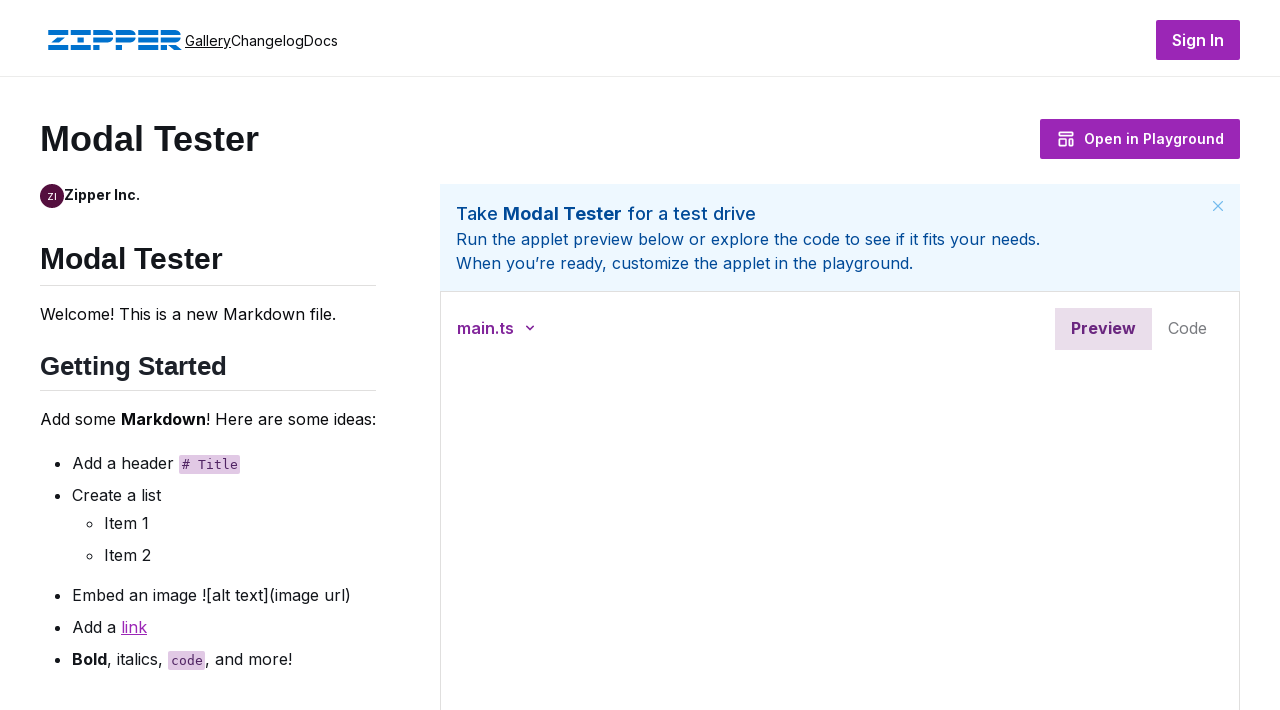

--- FILE ---
content_type: text/html; charset=utf-8
request_url: https://zipper.dev/gallery/zipper-inc/mv-modal-tests
body_size: 7574
content:
<!DOCTYPE html><html lang="en"><head><meta charSet="utf-8"/><meta name="viewport" content="width=device-width"/><title>Zipper</title><link rel="icon" href="/favicon.ico"/><meta name="next-head-count" content="4"/><meta name="robots" content="follow, index"/><meta name="description" content="Zipper helps you turn Typescript functions into modern web applications. No local setup, boilerplate, or frontend code required."/><meta property="og:site_name" content="Zipper: Complexity-free web development"/><meta property="og:description" content="Zipper helps you turn Typescript functions into modern web applications. No local setup, boilerplate, or frontend code required."/><meta property="og:title" content="Zipper: Complexity-free web development"/><meta property="og:image" content="https://imagedelivery.net/mehHBP8u01yKLn8uDjx8Yw/d93faf59-5b19-482a-336d-9afeafe6b500/public"/><meta name="twitter:card" content="summary_large_image"/><meta name="twitter:site" content="@ZipperDev"/><meta name="twitter:title" content="Zipper: Complexity-free web development"/><meta name="twitter:description" content="Zipper helps you turn Typescript functions into modern web applications. No local setup, boilerplate, or frontend code required."/><meta name="twitter:image" content="https://imagedelivery.net/mehHBP8u01yKLn8uDjx8Yw/d93faf59-5b19-482a-336d-9afeafe6b500/public"/><link rel="preload" href="/_next/static/media/a34f9d1faa5f3315-s.p.woff2" as="font" type="font/woff2" crossorigin="anonymous" data-next-font="size-adjust"/><link rel="preload" href="/_next/static/media/c84f9ccff9289b2b-s.p.otf" as="font" type="font/otf" crossorigin="anonymous" data-next-font="size-adjust"/><link rel="preload" href="/_next/static/media/799f7844e47bcfaa-s.p.otf" as="font" type="font/otf" crossorigin="anonymous" data-next-font="size-adjust"/><link rel="preload" href="/_next/static/media/5f6c147d21af0f0c-s.p.otf" as="font" type="font/otf" crossorigin="anonymous" data-next-font="size-adjust"/><link rel="preload" href="/_next/static/media/00e3d1a713d756ee-s.p.otf" as="font" type="font/otf" crossorigin="anonymous" data-next-font="size-adjust"/><link rel="preload" href="/_next/static/css/ae66c8ebcaa547a5.css" as="style"/><link rel="stylesheet" href="/_next/static/css/ae66c8ebcaa547a5.css" data-n-g=""/><noscript data-n-css=""></noscript><script defer="" nomodule="" src="/_next/static/chunks/polyfills-c67a75d1b6f99dc8.js"></script><script src="/_next/static/chunks/webpack-3bd640fb1807d6ce.js" defer=""></script><script src="/_next/static/chunks/framework-df8bc946130b96e9.js" defer=""></script><script src="/_next/static/chunks/main-6ea454dd5e567805.js" defer=""></script><script src="/_next/static/chunks/pages/_app-bbe829bae74b53ff.js" defer=""></script><script src="/_next/static/chunks/7911-87fc3b3d6fc8f574.js" defer=""></script><script src="/_next/static/chunks/pages/gallery/%5Bresource-owner%5D/%5Bapp-slug%5D-905f32d3a8c7bc93.js" defer=""></script><script src="/_next/static/99Lj2JvST509cp14I2Du9/_buildManifest.js" defer=""></script><script src="/_next/static/99Lj2JvST509cp14I2Du9/_ssgManifest.js" defer=""></script></head><body><div id="__next"><main class="__variable_a184c8 font-body"><style data-emotion="css-global f4oopp">:host,:root,[data-theme]{--chakra-ring-inset:var(--chakra-empty,/*!*/ /*!*/);--chakra-ring-offset-width:0px;--chakra-ring-offset-color:#fff;--chakra-ring-color:rgba(66, 153, 225, 0.6);--chakra-ring-offset-shadow:0 0 #0000;--chakra-ring-shadow:0 0 #0000;--chakra-space-x-reverse:0;--chakra-space-y-reverse:0;--chakra-colors-transparent:transparent;--chakra-colors-current:currentColor;--chakra-colors-black:#000000;--chakra-colors-white:#FFFFFF;--chakra-colors-whiteAlpha-50:rgba(255, 255, 255, 0.04);--chakra-colors-whiteAlpha-100:rgba(255, 255, 255, 0.06);--chakra-colors-whiteAlpha-200:rgba(255, 255, 255, 0.08);--chakra-colors-whiteAlpha-300:rgba(255, 255, 255, 0.16);--chakra-colors-whiteAlpha-400:rgba(255, 255, 255, 0.24);--chakra-colors-whiteAlpha-500:rgba(255, 255, 255, 0.36);--chakra-colors-whiteAlpha-600:rgba(255, 255, 255, 0.48);--chakra-colors-whiteAlpha-700:rgba(255, 255, 255, 0.64);--chakra-colors-whiteAlpha-800:rgba(255, 255, 255, 0.80);--chakra-colors-whiteAlpha-900:rgba(255, 255, 255, 0.92);--chakra-colors-blackAlpha-50:rgba(0, 0, 0, 0.04);--chakra-colors-blackAlpha-100:rgba(0, 0, 0, 0.06);--chakra-colors-blackAlpha-200:rgba(0, 0, 0, 0.08);--chakra-colors-blackAlpha-300:rgba(0, 0, 0, 0.16);--chakra-colors-blackAlpha-400:rgba(0, 0, 0, 0.24);--chakra-colors-blackAlpha-500:rgba(0, 0, 0, 0.36);--chakra-colors-blackAlpha-600:rgba(0, 0, 0, 0.48);--chakra-colors-blackAlpha-700:rgba(0, 0, 0, 0.64);--chakra-colors-blackAlpha-800:rgba(0, 0, 0, 0.80);--chakra-colors-blackAlpha-900:rgba(0, 0, 0, 0.92);--chakra-colors-gray-25:#f1f0ef;--chakra-colors-gray-50:#eeedec;--chakra-colors-gray-100:#eae9e8;--chakra-colors-gray-200:#e0dfde;--chakra-colors-gray-300:#d7d6d5;--chakra-colors-gray-400:#b0b0b1;--chakra-colors-gray-500:#7a7c80;--chakra-colors-gray-600:#44484e;--chakra-colors-gray-700:#1d2129;--chakra-colors-gray-800:#13161b;--chakra-colors-gray-900:#0a0b0e;--chakra-colors-red-50:#FFF5F5;--chakra-colors-red-100:#FED7D7;--chakra-colors-red-200:#FEB2B2;--chakra-colors-red-300:#FC8181;--chakra-colors-red-400:#F56565;--chakra-colors-red-500:#E53E3E;--chakra-colors-red-600:#C53030;--chakra-colors-red-700:#9B2C2C;--chakra-colors-red-800:#822727;--chakra-colors-red-900:#63171B;--chakra-colors-orange-25:#f3ebea;--chakra-colors-orange-50:#f4e0df;--chakra-colors-orange-100:#f4cfcc;--chakra-colors-orange-200:#f5aca8;--chakra-colors-orange-300:#f78883;--chakra-colors-orange-400:#f8655f;--chakra-colors-orange-500:#f9423a;--chakra-colors-orange-600:#ce3c37;--chakra-colors-orange-700:#a23635;--chakra-colors-orange-800:#773132;--chakra-colors-orange-900:#4b2b30;--chakra-colors-yellow-25:#FFFCF5;--chakra-colors-yellow-50:#FFFAEB;--chakra-colors-yellow-100:#FEF0C7;--chakra-colors-yellow-200:#FEDF89;--chakra-colors-yellow-300:#FEC84B;--chakra-colors-yellow-400:#FDB022;--chakra-colors-yellow-500:#F79009;--chakra-colors-yellow-600:#DC6803;--chakra-colors-yellow-700:#B54708;--chakra-colors-yellow-800:#93370D;--chakra-colors-yellow-900:#7A2E0E;--chakra-colors-green-25:#F6FEF9;--chakra-colors-green-50:#ECFDF3;--chakra-colors-green-100:#D1FADF;--chakra-colors-green-200:#A6F4C5;--chakra-colors-green-300:#6CE9A6;--chakra-colors-green-400:#32D583;--chakra-colors-green-500:#12B76A;--chakra-colors-green-600:#039855;--chakra-colors-green-700:#027A48;--chakra-colors-green-800:#05603A;--chakra-colors-green-900:#054F31;--chakra-colors-teal-50:#E6FFFA;--chakra-colors-teal-100:#B2F5EA;--chakra-colors-teal-200:#81E6D9;--chakra-colors-teal-300:#4FD1C5;--chakra-colors-teal-400:#38B2AC;--chakra-colors-teal-500:#319795;--chakra-colors-teal-600:#2C7A7B;--chakra-colors-teal-700:#285E61;--chakra-colors-teal-800:#234E52;--chakra-colors-teal-900:#1D4044;--chakra-colors-blue-25:#e9edf0;--chakra-colors-blue-50:#dbe5ee;--chakra-colors-blue-100:#c2d8ea;--chakra-colors-blue-200:#92bfe3;--chakra-colors-blue-300:#61a5dc;--chakra-colors-blue-400:#318cd5;--chakra-colors-blue-500:#0072ce;--chakra-colors-blue-600:#0663ae;--chakra-colors-blue-700:#0d538e;--chakra-colors-blue-800:#13446d;--chakra-colors-blue-900:#1a344d;--chakra-colors-cyan-50:#EDFDFD;--chakra-colors-cyan-100:#C4F1F9;--chakra-colors-cyan-200:#9DECF9;--chakra-colors-cyan-300:#76E4F7;--chakra-colors-cyan-400:#0BC5EA;--chakra-colors-cyan-500:#00B5D8;--chakra-colors-cyan-600:#00A3C4;--chakra-colors-cyan-700:#0987A0;--chakra-colors-cyan-800:#086F83;--chakra-colors-cyan-900:#065666;--chakra-colors-purple-25:#efeaef;--chakra-colors-purple-50:#eadeeb;--chakra-colors-purple-100:#e1c9e5;--chakra-colors-purple-200:#d0a0d9;--chakra-colors-purple-300:#be78ce;--chakra-colors-purple-400:#ad4fc2;--chakra-colors-purple-500:#9b26b6;--chakra-colors-purple-600:#82269b;--chakra-colors-purple-700:#6a267f;--chakra-colors-purple-800:#512564;--chakra-colors-purple-900:#392548;--chakra-colors-pink-25:#FEF6FB;--chakra-colors-pink-50:#FDF2FA;--chakra-colors-pink-100:#FCE7F6;--chakra-colors-pink-200:#FCCEEE;--chakra-colors-pink-300:#FAA7E0;--chakra-colors-pink-400:#F670C7;--chakra-colors-pink-500:#EE46BC;--chakra-colors-pink-600:#DD2590;--chakra-colors-pink-700:#C11574;--chakra-colors-pink-800:#9E165F;--chakra-colors-pink-900:#851651;--chakra-colors-linkedin-50:#E8F4F9;--chakra-colors-linkedin-100:#CFEDFB;--chakra-colors-linkedin-200:#9BDAF3;--chakra-colors-linkedin-300:#68C7EC;--chakra-colors-linkedin-400:#34B3E4;--chakra-colors-linkedin-500:#00A0DC;--chakra-colors-linkedin-600:#008CC9;--chakra-colors-linkedin-700:#0077B5;--chakra-colors-linkedin-800:#005E93;--chakra-colors-linkedin-900:#004471;--chakra-colors-facebook-50:#E8F4F9;--chakra-colors-facebook-100:#D9DEE9;--chakra-colors-facebook-200:#B7C2DA;--chakra-colors-facebook-300:#6482C0;--chakra-colors-facebook-400:#4267B2;--chakra-colors-facebook-500:#385898;--chakra-colors-facebook-600:#314E89;--chakra-colors-facebook-700:#29487D;--chakra-colors-facebook-800:#223B67;--chakra-colors-facebook-900:#1E355B;--chakra-colors-messenger-50:#D0E6FF;--chakra-colors-messenger-100:#B9DAFF;--chakra-colors-messenger-200:#A2CDFF;--chakra-colors-messenger-300:#7AB8FF;--chakra-colors-messenger-400:#2E90FF;--chakra-colors-messenger-500:#0078FF;--chakra-colors-messenger-600:#0063D1;--chakra-colors-messenger-700:#0052AC;--chakra-colors-messenger-800:#003C7E;--chakra-colors-messenger-900:#002C5C;--chakra-colors-whatsapp-50:#dffeec;--chakra-colors-whatsapp-100:#b9f5d0;--chakra-colors-whatsapp-200:#90edb3;--chakra-colors-whatsapp-300:#65e495;--chakra-colors-whatsapp-400:#3cdd78;--chakra-colors-whatsapp-500:#22c35e;--chakra-colors-whatsapp-600:#179848;--chakra-colors-whatsapp-700:#0c6c33;--chakra-colors-whatsapp-800:#01421c;--chakra-colors-whatsapp-900:#001803;--chakra-colors-twitter-50:#E5F4FD;--chakra-colors-twitter-100:#C8E9FB;--chakra-colors-twitter-200:#A8DCFA;--chakra-colors-twitter-300:#83CDF7;--chakra-colors-twitter-400:#57BBF5;--chakra-colors-twitter-500:#1DA1F2;--chakra-colors-twitter-600:#1A94DA;--chakra-colors-twitter-700:#1681BF;--chakra-colors-twitter-800:#136B9E;--chakra-colors-twitter-900:#0D4D71;--chakra-colors-telegram-50:#E3F2F9;--chakra-colors-telegram-100:#C5E4F3;--chakra-colors-telegram-200:#A2D4EC;--chakra-colors-telegram-300:#7AC1E4;--chakra-colors-telegram-400:#47A9DA;--chakra-colors-telegram-500:#0088CC;--chakra-colors-telegram-600:#007AB8;--chakra-colors-telegram-700:#006BA1;--chakra-colors-telegram-800:#005885;--chakra-colors-telegram-900:#003F5E;--chakra-colors-brandNeutral:#F3F2F1;--chakra-colors-brandPurple:#82269b;--chakra-colors-brandDarkPurple:#512564;--chakra-colors-brandBlue:#0663ae;--chakra-colors-brandOrange-50:#FEECEC;--chakra-colors-brandOrange-100:#FCD9D9;--chakra-colors-brandOrange-200:#FAB7B8;--chakra-colors-brandOrange-300:#F89193;--chakra-colors-brandOrange-400:#F57072;--chakra-colors-brandOrange-500:#F34B4E;--chakra-colors-brandOrange-600:#EF1014;--chakra-colors-brandOrange-700:#B10C0F;--chakra-colors-brandOrange-800:#78080A;--chakra-colors-brandOrange-900:#390405;--chakra-colors-brandOrange-950:#1D0202;--chakra-colors-default:#44484e;--chakra-colors-darkPurple-25:#ece9eb;--chakra-colors-darkPurple-50:#e1dbe1;--chakra-colors-darkPurple-100:#cec5d1;--chakra-colors-darkPurple-200:#aa98b2;--chakra-colors-darkPurple-300:#856a92;--chakra-colors-darkPurple-400:#613d73;--chakra-colors-darkPurple-500:#3c1053;--chakra-colors-darkPurple-600:#36144b;--chakra-colors-darkPurple-700:#311844;--chakra-colors-darkPurple-800:#2b1d3c;--chakra-colors-darkPurple-900:#262135;--chakra-colors-neutral-25:#eeeeee;--chakra-colors-neutral-50:#efeeee;--chakra-colors-neutral-100:#efefef;--chakra-colors-neutral-200:#f0f0ef;--chakra-colors-neutral-300:#f1f0f0;--chakra-colors-neutral-400:#f2f1f0;--chakra-colors-neutral-500:#f3f2f1;--chakra-colors-neutral-600:#c2c2c1;--chakra-colors-neutral-700:#929191;--chakra-colors-neutral-800:#616160;--chakra-colors-neutral-900:#313030;--chakra-colors-indigo-25:#F5F8FF;--chakra-colors-indigo-50:#EEF8FF;--chakra-colors-indigo-100:#E0EAFF;--chakra-colors-indigo-200:#C7D7FE;--chakra-colors-indigo-300:#A4BCFD;--chakra-colors-indigo-400:#8098F9;--chakra-colors-indigo-500:#6172F3;--chakra-colors-indigo-600:#1174CB;--chakra-colors-indigo-700:#3538CD;--chakra-colors-indigo-800:#2D31A6;--chakra-colors-indigo-900:#2D3282;--chakra-colors-brandGray-100:#F3F2F1;--chakra-colors-lightBlue-50:#EEF8FF;--chakra-colors-lightBlue-200:#74BBED;--chakra-colors-lightBlue-800:#004A98;--chakra-borders-none:0;--chakra-borders-1px:1px solid;--chakra-borders-2px:2px solid;--chakra-borders-4px:4px solid;--chakra-borders-8px:8px solid;--chakra-fonts-heading:-apple-system,BlinkMacSystemFont,"Segoe UI",Helvetica,Arial,sans-serif,"Apple Color Emoji","Segoe UI Emoji","Segoe UI Symbol";--chakra-fonts-body:-apple-system,BlinkMacSystemFont,"Segoe UI",Helvetica,Arial,sans-serif,"Apple Color Emoji","Segoe UI Emoji","Segoe UI Symbol";--chakra-fonts-mono:SFMono-Regular,Menlo,Monaco,Consolas,"Liberation Mono","Courier New",monospace;--chakra-fonts-plaak:'__plaak_34ece1','__plaak_Fallback_34ece1';--chakra-fontSizes-3xs:0.45rem;--chakra-fontSizes-2xs:0.625rem;--chakra-fontSizes-xs:0.75rem;--chakra-fontSizes-sm:0.875rem;--chakra-fontSizes-md:1rem;--chakra-fontSizes-lg:1.125rem;--chakra-fontSizes-xl:1.25rem;--chakra-fontSizes-2xl:1.5rem;--chakra-fontSizes-3xl:1.875rem;--chakra-fontSizes-4xl:2.25rem;--chakra-fontSizes-5xl:3rem;--chakra-fontSizes-6xl:3.75rem;--chakra-fontSizes-7xl:4.5rem;--chakra-fontSizes-8xl:6rem;--chakra-fontSizes-9xl:8rem;--chakra-fontWeights-hairline:100;--chakra-fontWeights-thin:200;--chakra-fontWeights-light:300;--chakra-fontWeights-normal:400;--chakra-fontWeights-medium:500;--chakra-fontWeights-semibold:600;--chakra-fontWeights-bold:700;--chakra-fontWeights-extrabold:800;--chakra-fontWeights-black:900;--chakra-letterSpacings-tighter:-0.05em;--chakra-letterSpacings-tight:-0.025em;--chakra-letterSpacings-normal:0;--chakra-letterSpacings-wide:0.025em;--chakra-letterSpacings-wider:0.05em;--chakra-letterSpacings-widest:0.1em;--chakra-lineHeights-3:.75rem;--chakra-lineHeights-4:1rem;--chakra-lineHeights-5:1.25rem;--chakra-lineHeights-6:1.5rem;--chakra-lineHeights-7:1.75rem;--chakra-lineHeights-8:2rem;--chakra-lineHeights-9:2.25rem;--chakra-lineHeights-10:2.5rem;--chakra-lineHeights-normal:normal;--chakra-lineHeights-none:1;--chakra-lineHeights-shorter:1.25;--chakra-lineHeights-short:1.375;--chakra-lineHeights-base:1.5;--chakra-lineHeights-tall:1.625;--chakra-lineHeights-taller:2;--chakra-radii-none:0;--chakra-radii-sm:2px;--chakra-radii-base:2px;--chakra-radii-md:2px;--chakra-radii-lg:2px;--chakra-radii-xl:2px;--chakra-radii-2xl:2px;--chakra-radii-3xl:2px;--chakra-radii-full:9999px;--chakra-space-1:0.25rem;--chakra-space-2:0.5rem;--chakra-space-3:0.75rem;--chakra-space-4:1rem;--chakra-space-5:1.25rem;--chakra-space-6:1.5rem;--chakra-space-7:1.75rem;--chakra-space-8:2rem;--chakra-space-9:2.25rem;--chakra-space-10:2.5rem;--chakra-space-12:3rem;--chakra-space-14:3.5rem;--chakra-space-16:4rem;--chakra-space-20:5rem;--chakra-space-24:6rem;--chakra-space-28:7rem;--chakra-space-32:8rem;--chakra-space-36:9rem;--chakra-space-40:10rem;--chakra-space-44:11rem;--chakra-space-48:12rem;--chakra-space-52:13rem;--chakra-space-56:14rem;--chakra-space-60:15rem;--chakra-space-64:16rem;--chakra-space-72:18rem;--chakra-space-80:20rem;--chakra-space-96:24rem;--chakra-space-px:1px;--chakra-space-0-5:0.125rem;--chakra-space-1-5:0.375rem;--chakra-space-2-5:0.625rem;--chakra-space-3-5:0.875rem;--chakra-shadows-xs:0 0 0 1px rgba(0, 0, 0, 0.05);--chakra-shadows-sm:0 1px 2px 0 rgba(0, 0, 0, 0.05);--chakra-shadows-base:0 1px 3px 0 rgba(0, 0, 0, 0.1),0 1px 2px 0 rgba(0, 0, 0, 0.06);--chakra-shadows-md:0 4px 6px -1px rgba(0, 0, 0, 0.1),0 2px 4px -1px rgba(0, 0, 0, 0.06);--chakra-shadows-lg:0 10px 15px -3px rgba(0, 0, 0, 0.1),0 4px 6px -2px rgba(0, 0, 0, 0.05);--chakra-shadows-xl:0 20px 25px -5px rgba(0, 0, 0, 0.1),0 10px 10px -5px rgba(0, 0, 0, 0.04);--chakra-shadows-2xl:0 25px 50px -12px rgba(0, 0, 0, 0.25);--chakra-shadows-outline:0 0 0 3px rgba(66, 153, 225, 0.6);--chakra-shadows-inner:inset 0 2px 4px 0 rgba(0,0,0,0.06);--chakra-shadows-none:none;--chakra-shadows-dark-lg:rgba(0, 0, 0, 0.1) 0px 0px 0px 1px,rgba(0, 0, 0, 0.2) 0px 5px 10px,rgba(0, 0, 0, 0.4) 0px 15px 40px;--chakra-sizes-1:0.25rem;--chakra-sizes-2:0.5rem;--chakra-sizes-3:0.75rem;--chakra-sizes-4:1rem;--chakra-sizes-5:1.25rem;--chakra-sizes-6:1.5rem;--chakra-sizes-7:1.75rem;--chakra-sizes-8:2rem;--chakra-sizes-9:2.25rem;--chakra-sizes-10:2.5rem;--chakra-sizes-12:3rem;--chakra-sizes-14:3.5rem;--chakra-sizes-16:4rem;--chakra-sizes-20:5rem;--chakra-sizes-24:6rem;--chakra-sizes-28:7rem;--chakra-sizes-32:8rem;--chakra-sizes-36:9rem;--chakra-sizes-40:10rem;--chakra-sizes-44:11rem;--chakra-sizes-48:12rem;--chakra-sizes-52:13rem;--chakra-sizes-56:14rem;--chakra-sizes-60:15rem;--chakra-sizes-64:16rem;--chakra-sizes-72:18rem;--chakra-sizes-80:20rem;--chakra-sizes-96:24rem;--chakra-sizes-px:1px;--chakra-sizes-0-5:0.125rem;--chakra-sizes-1-5:0.375rem;--chakra-sizes-2-5:0.625rem;--chakra-sizes-3-5:0.875rem;--chakra-sizes-max:max-content;--chakra-sizes-min:min-content;--chakra-sizes-full:100%;--chakra-sizes-3xs:14rem;--chakra-sizes-2xs:16rem;--chakra-sizes-xs:20rem;--chakra-sizes-sm:24rem;--chakra-sizes-md:28rem;--chakra-sizes-lg:32rem;--chakra-sizes-xl:36rem;--chakra-sizes-2xl:42rem;--chakra-sizes-3xl:48rem;--chakra-sizes-4xl:56rem;--chakra-sizes-5xl:64rem;--chakra-sizes-6xl:72rem;--chakra-sizes-7xl:80rem;--chakra-sizes-8xl:90rem;--chakra-sizes-prose:60ch;--chakra-sizes-container-sm:640px;--chakra-sizes-container-md:768px;--chakra-sizes-container-lg:1024px;--chakra-sizes-container-xl:1280px;--chakra-zIndices-hide:-1;--chakra-zIndices-auto:auto;--chakra-zIndices-base:0;--chakra-zIndices-docked:10;--chakra-zIndices-dropdown:1000;--chakra-zIndices-sticky:1100;--chakra-zIndices-banner:1200;--chakra-zIndices-overlay:1300;--chakra-zIndices-modal:1400;--chakra-zIndices-popover:1500;--chakra-zIndices-skipLink:1600;--chakra-zIndices-toast:1700;--chakra-zIndices-tooltip:1800;--chakra-transition-property-common:background-color,border-color,color,fill,stroke,opacity,box-shadow,transform;--chakra-transition-property-colors:background-color,border-color,color,fill,stroke;--chakra-transition-property-dimensions:width,height;--chakra-transition-property-position:left,right,top,bottom;--chakra-transition-property-background:background-color,background-image,background-position;--chakra-transition-easing-ease-in:cubic-bezier(0.4, 0, 1, 1);--chakra-transition-easing-ease-out:cubic-bezier(0, 0, 0.2, 1);--chakra-transition-easing-ease-in-out:cubic-bezier(0.4, 0, 0.2, 1);--chakra-transition-duration-ultra-fast:50ms;--chakra-transition-duration-faster:100ms;--chakra-transition-duration-fast:150ms;--chakra-transition-duration-normal:200ms;--chakra-transition-duration-slow:300ms;--chakra-transition-duration-slower:400ms;--chakra-transition-duration-ultra-slow:500ms;--chakra-blur-none:0;--chakra-blur-sm:4px;--chakra-blur-base:8px;--chakra-blur-md:12px;--chakra-blur-lg:16px;--chakra-blur-xl:24px;--chakra-blur-2xl:40px;--chakra-blur-3xl:64px;--chakra-breakpoints-base:0em;--chakra-breakpoints-sm:30em;--chakra-breakpoints-md:48em;--chakra-breakpoints-lg:62em;--chakra-breakpoints-xl:80em;--chakra-breakpoints-2xl:96em;--chakra-colors-primary-25:#efeaef;--chakra-colors-primary-50:#eadeeb;--chakra-colors-primary-100:#e1c9e5;--chakra-colors-primary-200:#d0a0d9;--chakra-colors-primary-300:#be78ce;--chakra-colors-primary-400:#ad4fc2;--chakra-colors-primary-500:#9b26b6;--chakra-colors-primary-600:#82269b;--chakra-colors-primary-700:#6a267f;--chakra-colors-primary-800:#512564;--chakra-colors-primary-900:#392548;--chakra-colors-primary:#9b26b6;--chakra-colors-fg-25:var(--chakra-colors-gray-50);--chakra-colors-fg-50:var(--chakra-colors-gray-50);--chakra-colors-fg-100:var(--chakra-colors-gray-100);--chakra-colors-fg-200:var(--chakra-colors-gray-200);--chakra-colors-fg-300:var(--chakra-colors-gray-300);--chakra-colors-fg-400:var(--chakra-colors-gray-400);--chakra-colors-fg-500:var(--chakra-colors-gray-500);--chakra-colors-fg-600:var(--chakra-colors-gray-600);--chakra-colors-fg-700:var(--chakra-colors-gray-700);--chakra-colors-fg-800:var(--chakra-colors-gray-800);--chakra-colors-fg-900:var(--chakra-colors-gray-900);--chakra-colors-fgText:var(--chakra-colors-gray-800);--chakra-colors-bgColor:var(--chakra-colors-white);}.chakra-ui-light :host:not([data-theme]),.chakra-ui-light :root:not([data-theme]),.chakra-ui-light [data-theme]:not([data-theme]),[data-theme=light] :host:not([data-theme]),[data-theme=light] :root:not([data-theme]),[data-theme=light] [data-theme]:not([data-theme]),:host[data-theme=light],:root[data-theme=light],[data-theme][data-theme=light]{--chakra-colors-chakra-body-text:var(--chakra-colors-gray-800);--chakra-colors-chakra-body-bg:var(--chakra-colors-white);--chakra-colors-chakra-border-color:var(--chakra-colors-gray-200);--chakra-colors-chakra-inverse-text:var(--chakra-colors-white);--chakra-colors-chakra-subtle-bg:var(--chakra-colors-gray-100);--chakra-colors-chakra-subtle-text:var(--chakra-colors-gray-600);--chakra-colors-chakra-placeholder-color:var(--chakra-colors-gray-500);}.chakra-ui-dark :host:not([data-theme]),.chakra-ui-dark :root:not([data-theme]),.chakra-ui-dark [data-theme]:not([data-theme]),[data-theme=dark] :host:not([data-theme]),[data-theme=dark] :root:not([data-theme]),[data-theme=dark] [data-theme]:not([data-theme]),:host[data-theme=dark],:root[data-theme=dark],[data-theme][data-theme=dark]{--chakra-colors-chakra-body-text:var(--chakra-colors-whiteAlpha-900);--chakra-colors-chakra-body-bg:var(--chakra-colors-gray-800);--chakra-colors-chakra-border-color:var(--chakra-colors-whiteAlpha-300);--chakra-colors-chakra-inverse-text:var(--chakra-colors-gray-800);--chakra-colors-chakra-subtle-bg:var(--chakra-colors-gray-700);--chakra-colors-chakra-subtle-text:var(--chakra-colors-gray-400);--chakra-colors-chakra-placeholder-color:var(--chakra-colors-whiteAlpha-400);--chakra-colors-primary-25:#392548;--chakra-colors-primary-50:#512564;--chakra-colors-primary-100:#6a267f;--chakra-colors-primary-200:#82269b;--chakra-colors-primary-300:#9b26b6;--chakra-colors-primary-400:#ad4fc2;--chakra-colors-primary-500:#be78ce;--chakra-colors-primary-600:#d0a0d9;--chakra-colors-primary-700:#e1c9e5;--chakra-colors-primary-800:#eadeeb;--chakra-colors-primary-900:#efeaef;--chakra-colors-primary:#be78ce;--chakra-colors-fg-25:var(--chakra-colors-whiteAlpha-50);--chakra-colors-fg-50:var(--chakra-colors-whiteAlpha-50);--chakra-colors-fg-100:var(--chakra-colors-whiteAlpha-100);--chakra-colors-fg-200:var(--chakra-colors-whiteAlpha-200);--chakra-colors-fg-300:var(--chakra-colors-whiteAlpha-300);--chakra-colors-fg-400:var(--chakra-colors-whiteAlpha-400);--chakra-colors-fg-500:var(--chakra-colors-whiteAlpha-500);--chakra-colors-fg-600:var(--chakra-colors-whiteAlpha-600);--chakra-colors-fg-700:var(--chakra-colors-whiteAlpha-700);--chakra-colors-fg-800:var(--chakra-colors-whiteAlpha-800);--chakra-colors-fg-900:var(--chakra-colors-white);--chakra-colors-fgText:var(--chakra-colors-whiteAlpha-800);--chakra-colors-bgColor:var(--chakra-colors-gray-800);}</style><style data-emotion="css-global fubdgu">html{line-height:1.5;-webkit-text-size-adjust:100%;font-family:system-ui,sans-serif;-webkit-font-smoothing:antialiased;text-rendering:optimizeLegibility;-moz-osx-font-smoothing:grayscale;touch-action:manipulation;}body{position:relative;min-height:100%;margin:0;font-feature-settings:"kern";}:where(*, *::before, *::after){border-width:0;border-style:solid;box-sizing:border-box;word-wrap:break-word;}main{display:block;}hr{border-top-width:1px;box-sizing:content-box;height:0;overflow:visible;}:where(pre, code, kbd,samp){font-family:SFMono-Regular,Menlo,Monaco,Consolas,monospace;font-size:1em;}a{background-color:transparent;color:inherit;-webkit-text-decoration:inherit;text-decoration:inherit;}abbr[title]{border-bottom:none;-webkit-text-decoration:underline;text-decoration:underline;-webkit-text-decoration:underline dotted;-webkit-text-decoration:underline dotted;text-decoration:underline dotted;}:where(b, strong){font-weight:bold;}small{font-size:80%;}:where(sub,sup){font-size:75%;line-height:0;position:relative;vertical-align:baseline;}sub{bottom:-0.25em;}sup{top:-0.5em;}img{border-style:none;}:where(button, input, optgroup, select, textarea){font-family:inherit;font-size:100%;line-height:1.15;margin:0;}:where(button, input){overflow:visible;}:where(button, select){text-transform:none;}:where(
          button::-moz-focus-inner,
          [type="button"]::-moz-focus-inner,
          [type="reset"]::-moz-focus-inner,
          [type="submit"]::-moz-focus-inner
        ){border-style:none;padding:0;}fieldset{padding:0.35em 0.75em 0.625em;}legend{box-sizing:border-box;color:inherit;display:table;max-width:100%;padding:0;white-space:normal;}progress{vertical-align:baseline;}textarea{overflow:auto;}:where([type="checkbox"], [type="radio"]){box-sizing:border-box;padding:0;}input[type="number"]::-webkit-inner-spin-button,input[type="number"]::-webkit-outer-spin-button{-webkit-appearance:none!important;}input[type="number"]{-moz-appearance:textfield;}input[type="search"]{-webkit-appearance:textfield;outline-offset:-2px;}input[type="search"]::-webkit-search-decoration{-webkit-appearance:none!important;}::-webkit-file-upload-button{-webkit-appearance:button;font:inherit;}details{display:block;}summary{display:-webkit-box;display:-webkit-list-item;display:-ms-list-itembox;display:list-item;}template{display:none;}[hidden]{display:none!important;}:where(
          blockquote,
          dl,
          dd,
          h1,
          h2,
          h3,
          h4,
          h5,
          h6,
          hr,
          figure,
          p,
          pre
        ){margin:0;}button{background:transparent;padding:0;}fieldset{margin:0;padding:0;}:where(ol, ul){margin:0;padding:0;}textarea{resize:vertical;}:where(button, [role="button"]){cursor:pointer;}button::-moz-focus-inner{border:0!important;}table{border-collapse:collapse;}:where(h1, h2, h3, h4, h5, h6){font-size:inherit;font-weight:inherit;}:where(button, input, optgroup, select, textarea){padding:0;line-height:inherit;color:inherit;}:where(img, svg, video, canvas, audio, iframe, embed, object){display:block;}:where(img, video){max-width:100%;height:auto;}[data-js-focus-visible] :focus:not([data-focus-visible-added]):not(
          [data-focus-visible-disabled]
        ){outline:none;box-shadow:none;}select::-ms-expand{display:none;}:root,:host{--chakra-vh:100vh;}@supports (height: -webkit-fill-available){:root,:host{--chakra-vh:-webkit-fill-available;}}@supports (height: -moz-fill-available){:root,:host{--chakra-vh:-moz-fill-available;}}@supports (height: 100dvh){:root,:host{--chakra-vh:100dvh;}}</style><style data-emotion="css-global 1mx52h8">body{font-family:var(--chakra-fonts-body);color:var(--chakra-colors-chakra-body-text);background:var(--chakra-colors-chakra-body-bg);transition-property:background-color;transition-duration:var(--chakra-transition-duration-normal);line-height:var(--chakra-lineHeights-base);height:100%;max-height:100dvh;padding:0px;margin:0px;display:-webkit-box;display:-webkit-flex;display:-ms-flexbox;display:flex;overflow:auto;}*::-webkit-input-placeholder{color:var(--chakra-colors-chakra-placeholder-color);}*::-moz-placeholder{color:var(--chakra-colors-chakra-placeholder-color);}*:-ms-input-placeholder{color:var(--chakra-colors-chakra-placeholder-color);}*::placeholder{color:var(--chakra-colors-chakra-placeholder-color);}*,*::before,::after{border-color:var(--chakra-colors-chakra-border-color);}html{box-sizing:border-box;}ol,ul{list-style:none;}#__next{-webkit-flex:1;-ms-flex:1;flex:1;display:-webkit-box;display:-webkit-flex;display:-ms-flexbox;display:flex;-webkit-flex-direction:column;-ms-flex-direction:column;flex-direction:column;}#app-console [data-method]:first-of-type{border-top:var(--chakra-borders-none);}#app-console [data-method]{color:var(--chakra-colors-gray-800);padding-top:4px;padding-bottom:4px;}#app-console [data-method]:not([data-method="warn"]):not([data-method="error"]){border-color:var(--chakra-colors-gray-200);}#app-console [data-method]:last-of-type{border-bottom:var(--chakra-borders-none);}#app-console [role="tree"] li{padding-left:8px;padding-right:8px;}[data-theme="dark"] #app-console [data-method]{color:var(--chakra-colors-whiteAlpha-800);}[data-theme="dark"] #app-console [data-method]:not([data-method="warn"]):not([data-method="error"]){border-color:var(--chakra-colors-whiteAlpha-100);}</style><script>!function(){try{var d=document.documentElement,c=d.classList;c.remove('light','dark');var e=localStorage.getItem('theme');if('system'===e||(!e&&false)){var t='(prefers-color-scheme: dark)',m=window.matchMedia(t);if(m.media!==t||m.matches){d.style.colorScheme = 'dark';c.add('dark')}else{d.style.colorScheme = 'light';c.add('light')}}else if(e){c.add(e|| '')}else{c.add('light')}if(e==='light'||e==='dark'||!e)d.style.colorScheme=e||'light'}catch(e){}}()</script><style data-emotion="css 1767u7x">.css-1767u7x{display:-webkit-box;display:-webkit-flex;display:-ms-flexbox;display:flex;gap:var(--chakra-space-4);padding-top:20px;max-width:var(--chakra-sizes-full);min-width:var(--chakra-sizes-md);-webkit-padding-start:var(--chakra-space-4);padding-inline-start:var(--chakra-space-4);-webkit-padding-end:var(--chakra-space-4);padding-inline-end:var(--chakra-space-4);-webkit-box-pack:center;-ms-flex-pack:center;-webkit-justify-content:center;justify-content:center;}@media screen and (min-width: 48em){.css-1767u7x{-webkit-padding-start:var(--chakra-space-10);padding-inline-start:var(--chakra-space-10);-webkit-padding-end:var(--chakra-space-10);padding-inline-end:var(--chakra-space-10);}}</style><header class="css-1767u7x"><style data-emotion="css 8pmr8q">.css-8pmr8q{display:-webkit-box;display:-webkit-flex;display:-ms-flexbox;display:flex;-webkit-align-items:center;-webkit-box-align:center;-ms-flex-align:center;align-items:center;-webkit-flex-direction:row;-ms-flex-direction:row;flex-direction:row;gap:var(--chakra-space-3);}</style><div class="chakra-stack css-8pmr8q"><div class="css-0"></div></div></header><style data-emotion="css 1394qbh">.css-1394qbh{opacity:0.6;border:0;border-color:inherit;border-style:solid;border-bottom-width:1px;width:100%;padding-top:var(--chakra-space-4);margin-bottom:var(--chakra-space-10);}</style><hr aria-orientation="horizontal" class="chakra-divider css-1394qbh"/><style data-emotion="css bdyik7">.css-bdyik7{display:-webkit-box;display:-webkit-flex;display:-ms-flexbox;display:flex;-webkit-flex:1;-ms-flex:1;flex:1;-webkit-flex-direction:column;-ms-flex-direction:column;flex-direction:column;-webkit-box-pack:start;-ms-flex-pack:start;-webkit-justify-content:start;justify-content:start;}</style><main class="css-bdyik7"></main><span></span><span id="__chakra_env" hidden=""></span></main></div><script id="__NEXT_DATA__" type="application/json">{"props":{"pageProps":{}},"page":"/gallery/[resource-owner]/[app-slug]","query":{},"buildId":"99Lj2JvST509cp14I2Du9","runtimeConfig":{"NODE_ENV":"production"},"nextExport":true,"autoExport":true,"isFallback":false,"scriptLoader":[]}</script></body></html>

--- FILE ---
content_type: application/javascript; charset=UTF-8
request_url: https://zipper.dev/_next/static/chunks/1558-5c2be23ad2ab6d4e.js
body_size: 9512
content:
(self.webpackChunk_N_E=self.webpackChunk_N_E||[]).push([[1558],{99194:function(e,t,n){"use strict";n.d(t,{ZP:function(){return N},_i:function(){return I}});var r,i=n(52322),l=n(2784),o=n(47843),a=n(87453),u=n(11163),s=n(22053),c=n(35393),d=n(80594),p=n.n(d),f=n(92128),g=n(8832),m=n(11926);function h(e){try{let t=new URL(e);return!!["zipper.run","zipper.dev","zipper.dev","zipper.run"].find(e=>e&&t.host.endsWith(e))}catch(e){return!1}}n(83300);var y=n(11987),v=n(71659),w=n(56506);(r||(r={})).CannotFindModule="Z001";let S=0;async function T(e){var t;let{imports:n,monacoRef:i,currentScript:l,externalImportModelsRef:o,invalidImportUrlsRef:a}=e;if(!i.current)return;let{editor:u}=i.current,d=[],p=(0,s.O)(l.filename,i.current.Uri.parse,"tsx"),g=u.getModel(p);if(!g)return;let m=Date.now();S=m;let y=(null==o?void 0:null===(t=o.current)||void 0===t?void 0:t[l.filename])||[];await Promise.all(n.map(async e=>{var t,n,l;let o;if(!i.current)return;let g=(0,f.mD)(e.specifier),m=e.specifier.endsWith("main.ts"),S=(0,s.O)(e.specifier.substring(2),i.current.Uri.parse,(m?"tsx":g)||"tsx");if(u.getModel(S))return;let T=(0,w.aI)(e.specifier);if(y.includes(T))return;if((0,c.Tx)(T))try{if(null==a?void 0:null===(t=a.current)||void 0===t?void 0:t[T])throw Error("Previously invalidated import");let{status:e,headers:r}=await fetch(T,{redirect:"follow",headers:h(T)?{"x-zipper-eszip-build":"true"}:void 0}),i=h(T);if(200===e&&!i||200===e&&i&&(null===(n=r.get("content-type"))||void 0===n?void 0:n.toLowerCase().includes("typescript")))return}catch(e){}let b='Cannot find module "'.concat(e.specifier,'" in applet.');if(h(T))b="Cannot find module ".concat(T," on Zipper.");else if((0,c.Tx)(e.specifier)){b="Cannot find module at ".concat(e.specifier);try{new URL(e.specifier)}catch(t){o="".concat(e.specifier," is not a valid URL.")}}else if((0,c.Tx)(T)){let t=e.specifier.replace(/^npm:/,""),n=await fetch("https://registry.npmjs.com/-/v1/search?text=".concat(t,"&size=20")).then(e=>e.json()).catch();b='Cannot find module "'.concat(t,'" on npm.');let r=(null==n?void 0:null===(l=n.objects)||void 0===l?void 0:l.length)&&n.objects[0].package.name;r&&r!==t&&(o=r)}else{let t=u.getModels().flatMap(e=>"file"===e.uri.scheme&&e.uri.path!==p.path?[e.uri]:[]),n=new v.Z(t.map(e=>e.path)),[r]=n.search(e.specifier),i=r&&t[r.refIndex];o=i?".".concat((0,s.Z)(i)):""}o&&(b="".concat(b,'\n\nDid you mean "').concat(o,'"?')),d.push({startLineNumber:e.startLine,startColumn:e.startColumn,endLineNumber:e.endLine,endColumn:e.endColumn,severity:i.current.MarkerSeverity.Error,message:b,code:r.CannotFindModule})})),S===m&&u.setModelMarkers(g,"zipper-linter",d)}var b=n(33958),x=n.n(b);let E=(0,l.createContext)({currentScript:void 0,setCurrentScript:o.Z,onChange:o.Z,inputParamsIsLoading:!0,onValidate:o.Z,scripts:[],editor:void 0,setEditor:o.Z,tutorials:[],selectedTutorial:{},isModelDirty:()=>!1,setModelIsDirty:o.Z,isEditorDirty:()=>!1,modelHasErrors:()=>!1,setModelHasErrors:()=>!1,editorHasErrors:()=>!1,onChangeSelectedDoc:()=>!1,getErrorFiles:()=>[],isSaving:!1,setIsSaving:o.Z,save:async()=>"",refetchApp:async()=>{},inputParams:void 0,inputError:void 0,monacoRef:void 0,logs:[],preserveLogs:!0,lastReadLogsTimestamp:0,setPreserveLogs:o.Z,addLog:o.Z,markLogsAsRead:o.Z,setLogStore:o.Z,resourceOwnerSlug:"",appSlug:"",runEditorActions:o.Z,readOnly:!1}),L=(e,t)=>{if((null==e?void 0:e.length)>1){let n=e.split("\n").reduce((e,t)=>{let n=t.trim();return n.startsWith("/**")||n.startsWith("*")?[...e,n]:[...e]},[]).join("\n").split("/**").filter(e=>""!==e).map(e=>"/**"+e).filter(e=>e.includes("@guide")),r=n.map(t=>{let n=t.split("\n").filter(e=>!e.includes("/**")).map(e=>e.replace(/\/\*\*|\* | \*\//g,"").replace("*/","").replace("*","\n")).join("\n"),r=(0,c.Xu)({code:e,jsdoc:t});return{...r,content:n}}).filter(e=>!!e.startLine).map((e,n)=>({...e,index:n,isSelected:n===t.index}));return{jsdocs:n,tutorials:r}}return{jsdocs:[],tutorials:[]}};async function D(e){let{importUrl:t,uriParser:n,monacoRef:r,invalidImportUrlsRef:i,alias:l}=e;if((null==r?void 0:r.current)&&!((i.current[t]||0)>=3))try{console.log("[IMPORTS]","(".concat(t,")"),"Fetching import");let e=await fetch("/api/editor/ts/bundle?x=".concat(t)).then(e=>e.json());Object.keys(e).forEach(i=>{if(!(null==r?void 0:r.current))return;console.log("[IMPORTS]","(".concat(t,")"),"Handling ".concat(i));let o=e[i],a=(0,s.O)(i,n,h(i)||i.endsWith("tsx")?"tsx":"ts");if(!r.current.editor.getModel(a)&&(r.current.editor.createModel(o,"typescript",a),l)){let e=r.current.languages.typescript.typescriptDefaults.getCompilerOptions();r.current.languages.typescript.typescriptDefaults.setCompilerOptions({...e,paths:{...e.paths,[l]:[i]}})}})}catch(l){let e=i.current[t]||0;return i.current[t]=e+=1,console.error("[IMPORTS]","(".concat(t,")"),"Error adding import, will try ".concat(3-e," more times"),l),new Promise(l=>window.setTimeout(()=>D({importUrl:t,uriParser:n,monacoRef:r,invalidImportUrlsRef:i}).then(l),e**2*1e3))}}async function k(e){let{imports:t,monacoRef:n,externalImportModelsRef:r,invalidImportUrlsRef:i,currentScript:l}=e;if(!(null==n?void 0:n.current)||!l||!r.current)return;let o=t.map(e=>[e.specifier,(0,w.aI)(e.specifier)]).filter(e=>(0,c.Tx)(e[1])),a=o.map(e=>e[1]),u=n.current.Uri.parse,d=r.current[l.filename]||[],p=[];d.forEach(e=>{var t;let r=!a.includes(e)&&(null==n?void 0:null===(t=n.current)||void 0===t?void 0:t.editor.getModel((0,s.O)(e,u,e.endsWith("tsx")?"tsx":"ts")));r&&(console.log("[IMPORTS]","Removing ".concat(e)),r.dispose())}),await Promise.all(a.map(async(e,t)=>{var r;if(p[t]=e,e===d[t]||d.includes(e))return;let l=i.current[e]||0;if(l>=3)return;let a=null===(r=o.find(t=>{let[n,r]=t;return r===e&&n!==r}))||void 0===r?void 0:r[0];return D({importUrl:e,uriParser:u,monacoRef:n,invalidImportUrlsRef:i,alias:a!==e?a:void 0}).catch(e=>{console.error("Unhandled error in while fetching import",e)})})),r.current[l.filename]=p}async function C(e){var t;let{value:n,setInputParams:r,setInputError:i,monacoRef:l,currentScript:a,project:u,externalImportModelsRef:d,invalidImportUrlsRef:p,setModelIsDirty:g,readOnly:h,setTutorials:v,shouldFetchImports:w,selectedTutorial:S}=e;if(!l.current||!(0,y.uO)(a)||!n)return;let b=null===(t=l.current.editor.getEditors()[0])||void 0===t?void 0:t.getModel(),E=l.current.editor.getModels().filter(e=>b&&"file"===e.uri.scheme&&e.uri!==b.uri),D=Object.fromEntries(E.map(e=>[(0,f.yZ)(e.uri.path),e.getValue()])),C=b&&(0,s.Z)(b.uri)==="/".concat(a.filename),B=C?r:o.Z,F=!C||h?o.Z:i,I=C?v:o.Z,N=h?o.Z:g,K=h?o.Z:T;try{let e=a.hash,t=(0,m.zr)({...a,code:n});N(a.filename,t!==e);let{tutorials:r}=L(n,S);I(r.length>=1?r:[]);let{inputs:i,imports:o}=await (0,c.s6)({modules:{[a.filename]:n,...D},handlerFile:a.filename,project:u,throwErrors:!0});B(e=>{let t=(null==e?void 0:e.length)||0,n=(null==i?void 0:i.length)||0;return t===n&&x()(i,e)?e:i}),F(void 0),K({imports:o,monacoRef:l,currentScript:a,externalImportModelsRef:d,invalidImportUrlsRef:p}),w&&await k({imports:o,monacoRef:l,externalImportModelsRef:d,invalidImportUrlsRef:p,currentScript:a})}catch(e){B(void 0),F(e.message)}}let B=p()(C,100),F=e=>{let{app:t,children:n,appId:r,appSlug:o,resourceOwnerSlug:d,refetchApp:p,readOnly:h}=e,[v,w]=(0,l.useState)(),[S,T]=(0,l.useState)([]),[b,x]=(0,l.useState)(),[L,D]=(0,l.useState)([]),[k,F]=(0,l.useState)({}),[I,N]=(0,l.useState)(!0),K=e=>(N(!1),T(e)),[O,G]=(0,l.useState)(!1),[M,j]=(0,l.useState)(),P=(0,l.useRef)(),$=(0,l.useRef)({}),A=(0,l.useRef)({}),[R,Z]=(0,l.useState)({}),[U,W]=(0,l.useState)({}),z=(0,l.useMemo)(c.$L,[]),{scripts:V}=t,_=V.find(e=>e.id===v),H=e=>w(e.id),J=e=>e===k.index?F({}):(console.log(L[e]),F({...L[e]})),Q=()=>{Z(Object.keys(R).reduce((e,t)=>({...e,[t]:!1}),{}))},Y=async function(){let e=arguments.length>0&&void 0!==arguments[0]?arguments[0]:"";(null==P?void 0:P.current)&&_&&B({value:e,setInputParams:K,setInputError:x,monacoRef:P,selectedTutorial:k,setTutorials:D,currentScript:_,project:z,externalImportModelsRef:A,invalidImportUrlsRef:$,setModelIsDirty:ef,readOnly:h,shouldFetchImports:!0})},q=(0,u.useRouter)();(0,l.useEffect)(()=>{if(_&&P.current){let{tab:e,filename:t}=(0,y.Z$)(q.query);e===y.zi.Code&&t!==_.filename&&q.push({pathname:"/[resource-owner]/[app-slug]/[...playground]",query:{"app-slug":o,"resource-owner":d,playground:[y.zi.Code,null==_?void 0:_.filename]}},void 0,{shallow:!0})}},[_,P.current]);let X=a.d.app.edit.useMutation({async onSuccess(){p()}}),[ee,et]=(0,l.useState)(!0),[en,er]=(0,l.useState)([]),[ei,el]=(0,l.useState)({}),[eo,ea]=(0,l.useState)(0);(0,l.useEffect)(()=>{er([].concat(...Object.values(ei)).sort((e,t)=>e.timestamp.getTime()-t.timestamp.getTime()))},[ei]);let eu=(e,t)=>{let n={id:(0,f.Vj)(),method:e,data:t,timestamp:new Date};el(e=>{let t=e.local||[];return t.push(n),{...e,local:t}})},es=()=>{ea(Date.now())},ec=async function(){let e=!(arguments.length>0)||void 0===arguments[0]||arguments[0];if(e){let e=null==M?void 0:M.getEditors().map(e=>{var t;return null===(t=e.getAction("editor.action.formatDocument"))||void 0===t?void 0:t.run()});e&&e.length&&await Promise.all(e).catch()}return(null==M?void 0:M.getModels().reduce((e,t)=>("file"===t.uri.scheme&&(e[(0,s.Z)(t.uri).replace(/^\//,"")]=t.getValue()),e),{}))||{}},ed=async()=>{if(!r||!_)throw Error("Something went wrong while saving");let e=await ec(),n=(0,m.Kc)(t,V.map(t=>({...t,code:e[t.filename]||""})));if(n===t.playgroundVersionHash)return eu("info",(0,g.k)({badge:"Save",topic:"".concat(o,"@").concat((0,m.c4)(n)),subtopic:"DONE",msg:"No changes detected"})),Q(),n;G(!0);let i=(0,m.c4)(n);eu("info",(0,g.k)({badge:"Save",topic:"".concat(o,"@").concat(i),subtopic:"Pending"}));try{let t=await X.mutateAsync({id:r,data:{scripts:V.map(t=>({id:t.id,data:{name:t.name,description:t.description||"",code:e[t.filename],filename:t.filename}}))}});if(G(!1),t.playgroundVersionHash!==n)throw Error("Something went wrong while saving the applet");Q();let l=(0,m.c4)(t.playgroundVersionHash);return eu("info",(0,g.k)({badge:"Save",topic:"".concat(o,"@").concat(l),subtopic:"Done",msg:l!==i?"You saved a new version.":void 0})),t.playgroundVersionHash}catch(e){throw G(!1),eu("error",(0,g.k)({badge:"SAVE",topic:"".concat(o,"@").concat(i),subtopic:"ERROR",msg:e.toString()})),Error(e)}},ep=(0,l.useCallback)(e=>R[e]||!1,[R]),ef=(0,l.useCallback)((e,t)=>{e.startsWith("types/")||Z(n=>{if(n[e]===t)return n;let r={...n};return r[e]=t,r})},[Z]),eg=(0,l.useMemo)(()=>()=>!!Object.values(R).find(e=>e),[R]),em=(0,l.useCallback)(e=>U[e]||!1,[U]),eh=(0,l.useCallback)((e,t)=>{e.startsWith("types/")||W(n=>{if(n[e]===t)return n;let r={...n};return r[e]=t,r})},[W]),ey=(0,l.useMemo)(()=>()=>!!Object.values(U).find(e=>e),[U]),ev=(0,l.useMemo)(()=>()=>Object.entries(U).filter(e=>{let[,t]=e;return t}).map(e=>{let[t]=e;return t}),[U]),ew=(0,l.useCallback)(async function(e){let{now:t=!1,currentScript:n,value:r,shouldFetchImports:i}=e,l=arguments.length>1&&void 0!==arguments[1]?arguments[1]:{value:"",currentScript:{},project:z,setInputParams:K,setInputError:x,setTutorials:D,selectedTutorial:k,monacoRef:P,externalImportModelsRef:A,invalidImportUrlsRef:$,setModelIsDirty:ef,readOnly:h,shouldFetchImports:i};return(t?C:B)({...l,currentScript:n,value:r})},[_,P.current,S,A.current,$.current,ef,h]);return(0,i.jsx)(E.Provider,{value:{currentScript:_,setCurrentScript:H,selectedTutorial:k,tutorials:L,onChange:Y,onValidate:function(e){let t=arguments.length>1&&void 0!==arguments[1]?arguments[1]:null==_?void 0:_.filename;if(!t)return;let n=null==e?void 0:e.find(e=>{var t;return e.severity===(null===(t=P.current)||void 0===t?void 0:t.MarkerSeverity.Error)});eh(t,!!n)},inputParamsIsLoading:I,scripts:V,editor:M,setEditor:j,isModelDirty:ep,setModelIsDirty:ef,isEditorDirty:eg,modelHasErrors:em,setModelHasErrors:eh,editorHasErrors:ey,getErrorFiles:ev,isSaving:O,setIsSaving:G,save:ed,refetchApp:p,inputParams:S,inputError:b,monacoRef:P,logs:en,addLog:eu,setLogStore:el,markLogsAsRead:es,onChangeSelectedDoc:J,preserveLogs:ee,setPreserveLogs:et,lastReadLogsTimestamp:eo,resourceOwnerSlug:d,appSlug:o,runEditorActions:ew,readOnly:h},children:n})},I=()=>(0,l.useContext)(E);var N=F},99353:function(e,t,n){"use strict";n.d(t,{v:function(){return i}});var r=n(89260);let i=()=>(0,r.generateSlug)(3,{format:"kebab"})},11926:function(e,t,n){"use strict";n.d(t,{Kc:function(){return a},c4:function(){return u},zr:function(){return o}});var r=n(3096),i=n.n(r);let l=function(){let e=arguments.length>0&&void 0!==arguments[0]?arguments[0]:"";return e.trimEnd()};function o(e){let{appId:t,filename:n,code:r}=e;return i()({appId:t,filename:n,code:l(r)},{algorithm:"sha1"})}function a(e,t){return function(e){let t=JSON.stringify(e.scripts.map(e=>{let{filename:t,hash:n}=e;return{filename:t,hash:n}}).sort((e,t)=>e.filename>t.filename?1:-1)),n={id:e.id,slug:e.slug,scripts:t};return n.frameworkVersion="0.1.3",e.secretsHash&&(n.secretsHash=e.secretsHash),i()(n,{algorithm:"sha1"})}({...e,scripts:t.map(e=>({filename:e.filename,hash:o(e)}))})}let u=e=>{if(e)return e.slice(0,7)}},22053:function(e,t,n){"use strict";n.d(t,{O:function(){return r},Z:function(){return i}});let r=(e,t,n)=>t(e.endsWith("md")||"md"===n?"".concat(e):"".concat(e,".").concat(n)),i=e=>e.path.replace(/\.tsx?$|.ts?$/,"")},47843:function(e,t,n){"use strict";function r(){}n.d(t,{Z:function(){return r}})},35393:function(e,t,n){"use strict";n.d(t,{$L:function(){return h},Cw:function(){return B},P4:function(){return k},Tx:function(){return c},Xu:function(){return F},s6:function(){return D}});var r=n(41341),i=n(94573),l=n(52574),o=n.n(l),a=n(20477),u=n(56506),s=n(92128);let c=e=>/^https?:\/\//.test(e),d="/zipper_dependencies",p=e=>{let{specifier:t,code:n,project:r}=e,{hostname:i,pathname:l}=new URL(t),o=l.split("/"),a=o.pop();if(!a)return;let u=o.slice(0,-1),s=r.createDirectory("".concat(d,"/").concat(i));for(let e of u)s=s.createDirectory(e);s.createSourceFile(a,n,{overwrite:!0})},f=e=>"zipper.fileurl"===e.getText().toLowerCase()||"date"===e.getText().toLowerCase()||e.isBoolean()||e.isBooleanLiteral()||e.isNumber()||e.isNumberLiteral()||e.isString()||e.isStringLiteral()||e.isUnknown()||e.isObject()||e.isReadonlyArray()||e.isUnion();function g(e,t){if("zipper.fileurl"===e.getText().toLowerCase())return{type:r.n$.file};if("date"===e.getText().toLowerCase())return{type:r.n$.date};if(e.isBoolean())return{type:r.n$.boolean};if(e.isBooleanLiteral())return{type:r.n$.boolean,details:{literal:"true"===e.getText()}};if(e.isNumber())return{type:r.n$.number};if(e.isNumberLiteral())return{type:r.n$.number,details:{literal:Number(e.getLiteralValue())}};if(e.isString())return{type:r.n$.string};if(e.isStringLiteral())return{type:r.n$.string,details:{literal:String(e.getLiteralValue())}};if(e.isUnknown())return{type:r.n$.unknown};if(e.isAny())return{type:r.n$.any};if(e.isUnion())return{type:r.n$.union,details:{values:e.getUnionTypes().map(e=>g(e,t))}};if(e.isArray()||e.isReadonlyArray()){let n=e.getArrayElementType();if(null==n?void 0:n.isUnion()){let e=n.getUnionTypes().map(e=>g(e,t));return{type:r.n$.array,details:{isUnion:!0,values:e}}}return{type:r.n$.array,details:{isUnion:!1,values:n?g(n,t):{type:r.n$.unknown}}}}return e.isObject(),{type:r.n$.unknown}}async function m(e,t){let n=e.getType();if(f(n))return g(n,e);if(e.isKind(a.lGB.ParenthesizedType)){let n=await e.forEachChild(async e=>await m(e,t));return n||{type:r.n$.unknown}}if(e.isKind(a.lGB.UnionType))return{type:r.n$.union,details:{values:e.getType().getUnionTypes().map(t=>g(t,e))}};if(e.isKind(a.lGB.TypeLiteral)){let n=e.getProperties(),i=await Promise.all(n.map(async e=>{let n=e.getTypeNode(),i=n?await m(n,t):{type:r.n$.unknown};return{key:e.getName(),details:i}}));return{type:r.n$.object,details:{properties:i}}}if(e.isKind(a.lGB.ArrayType)||n.isReadonlyArray()){let t=n.getArrayElementType();if(null==t?void 0:t.isUnion()){let n=t.getUnionTypes().map(t=>g(t,e));return{type:r.n$.array,details:{isUnion:!0,values:n}}}return{type:r.n$.array,details:{isUnion:!1,values:t?g(t,e):{type:r.n$.unknown}}}}if(e.isKind(a.lGB.TypeReference)){let n=await S({typeReference:e,filename:t.getFilePath(),project:t.getProject()});if(n){if(n.isKind(a.lGB.TypeAliasDeclaration)){let e=n.getTypeNode();if(e&&e.isKind(a.lGB.UnionType)){let t=e.getTypeNodes(),n=t.map(e=>e.getText().replace(/['"]+/g,"").trim());return{type:r.n$.enum,details:{values:n}}}if(e)return m(e,t)}if(n.isKind(a.lGB.InterfaceDeclaration)){let e=n.getProperties(),i=await Promise.all(e.map(async e=>{let n=e.getTypeNode();return n?{key:e.getName(),details:await m(n,t)}:{key:e.getName(),details:{type:r.n$.any}}}));return{type:r.n$.object,details:{properties:i}}}if(n.isKind(a.lGB.EnumDeclaration))return{type:r.n$.enum,details:{values:n.getMembers().map(e=>{var t,n;let r=e.getFullText().trim(),i=r.includes("=");if(!i)return r.trim();let l=null===(t=r.split("=")[1])||void 0===t?void 0:t.replace(/['"]+/g,"").trim();return{key:null===(n=r.split("=")[0])||void 0===n?void 0:n.trim(),value:l}})}}}}if(e.isKind(a.lGB.TypeOperator)){let n=e.getText(),i=n.match(/keyof typeof (\w+)/);if(i&&i[1]){let e=i[1],n=t.getEnum(e);if(n)return{type:r.n$.enum,details:{values:n.getMembers().map(e=>e.getName())}}}}return{type:r.n$.unknown}}function h(e){let t=new a.IKL({useInMemoryFileSystem:!0,resolutionHost:(e,t)=>({resolveModuleNames:(n,r)=>{let i=t(),l=[];for(let t of n){let n;let o=(0,u.aI)(t);if(c(o)){let e=new URL(o),{hostname:t,pathname:r}=e,i=r.split("/"),l="zipper.dev"===t?i.filter(e=>"src"!==e):i;n="".concat(d,"/").concat(t).concat(l.join("/"))}else n=t;let s=a.ts.resolveModuleName(n,r,i,e);s.resolvedModule?l.push(s.resolvedModule):l.push(void 0)}return l}})});if(!e)return t;for(let[n,r]of Object.entries(e))t.createSourceFile(n,r,{overwrite:!0});return t.createDirectory(d),t}let y=[a.lGB.FunctionDeclaration,a.lGB.ArrowFunction,a.lGB.FunctionExpression,a.lGB.VariableDeclaration,a.lGB.CallExpression];function v(e){var t,n,r;let{src:i,name:l="handler",node:o=(null==i?void 0:i.getFunction(l))||i.getVariableDeclaration(l)}=e;if(o){if(o.isKind(a.lGB.FunctionDeclaration))return o;if(o.isKind(a.lGB.VariableDeclaration)){let e=o.getFirstChild(e=>y.includes(e.getKind()));if(e)return v({src:i,node:e});let t=null===(n=null===(r=o.getChildrenOfKind(a.lGB.Identifier))||void 0===r?void 0:r.pop())||void 0===n?void 0:n.getText();if(t&&t!==l)return v({src:i,name:t})}if(o.isKind(a.lGB.ArrowFunction)||o.isKind(a.lGB.FunctionExpression))return o;if(o.isKind(a.lGB.CallExpression)&&(null===(t=o.getArguments())||void 0===t?void 0:t[0]))return v({src:i,node:o.getArguments()[0]});if(o.isKind(a.lGB.Identifier)&&o.getText()!==l)return v({src:i,name:o.getText()})}}let w=e=>{try{let t=e.getTypeName();if("getLeft"in t)return;let n=t.getDefinitionNodes();return n[0]}catch(e){return}};async function S(e){let{typeReference:t,filename:n,project:r,shouldFetch:i=!0}=e,l=null==r?void 0:r.getSourceFile(n),o=t.getTypeName().getText();if(!l||!r)return;let d=w(t);if(d&&!d.isKind(a.lGB.ImportSpecifier))return d;if(!i)return;let f=l.getImportDeclarations(),g=f.find(e=>{let t=e.getNamedImports().map(e=>e.getText());return t.includes(o)});if(!g)return;let m=g.getModuleSpecifierValue(),h=await fetch("".concat((0,s.tI)(),"/api/editor/ts/bundle?x=").concat((0,u.aI)(m))).then(e=>e.json()).catch(()=>null);if(!h){console.error("Couldnt fetch external module");return}let y=Object.entries(h);for(let[e,t]of y)c(e)&&p({specifier:e,code:t,project:r});return S({typeReference:t,filename:n,project:r,shouldFetch:!1})}async function T(e,t,n){var i;let l=e.getParameters(),o=l[0],u=null==n?void 0:n.getSourceFile(t);if(!o||o.getText().startsWith("_")||!u||!n)return[];let s=null===(i=o.getFirstChildByKind(a.lGB.ObjectBindingPattern))||void 0===i?void 0:i.getElements().reduce((e,t)=>{var n;let r=null===(n=t.getFirstChildByKind(a.lGB.Identifier))||void 0===n?void 0:n.getText(),i=t.getInitializer();return r&&i?{...e,[r]:i.getText()}:e},{}),c=o.getTypeNode();if(!c||(null==c?void 0:c.isKind(a.lGB.AnyKeyword)))return[{key:o.getName(),node:{type:r.n$.any},optional:o.hasQuestionToken()}];if(null==c?void 0:c.isKind(a.lGB.TypeLiteral)){let e=c.getProperties(),t=await Promise.all(e.map(async e=>{let t=e.hasQuestionToken()||!!(null==s?void 0:s[e.getName()]),n=e.getTypeNode();if(!n)return{key:e.getName(),node:{type:r.n$.any},optional:t};let i=await m(n,u);return{key:e.getName(),optional:t,node:i}}));return t}if(c.isKind(a.lGB.TypeReference)){let e=await S({typeReference:c,filename:t,project:n}).catch(()=>null);if(null==e?void 0:e.isKind(a.lGB.TypeAliasDeclaration)){let t=e.getTypeNode();if(null==t?void 0:t.isKind(a.lGB.TypeLiteral))return b(t)}if((null==e?void 0:e.isKind(a.lGB.TypeLiteral))||(null==e?void 0:e.isKind(a.lGB.InterfaceDeclaration)))return b(e)}return[]}async function b(e){let t=e.getProperties(),n=await Promise.all(t.map(async e=>{let t=e.hasQuestionToken(),n=e.getTypeNode();if(!n)return{key:e.getName(),node:{type:r.n$.any},optional:t};try{let r=await m(n,n.getSourceFile());return{key:e.getName(),optional:t,node:r}}catch(n){return{key:e.getName(),node:{type:r.n$.unknown},optional:t}}}));return n}async function x(e){let{handlerFile:t,project:n,throwErrors:r=!1}=e;try{let e=null==n?void 0:n.getSourceFile(t);if(!e)return;let i=e.getFunction("handler")||e.getVariableDeclaration("handler");if(!i)return;let l=v({src:e,node:i});if(!l)return;if(!i.hasExportKeyword()&&r)throw Error("The handler function must be exported.");if(i.hasDefaultKeyword()&&r)throw Error("The handler function cannot be the default export.");return T(l,t,n)}catch(e){if(r)throw e;console.error("caught during parseInputForTypes",e)}return[]}async function E(e){let{handlerFile:t,project:n,throwErrors:r=!1}=e,i=null==n?void 0:n.getSourceFile(t);if(i)try{let e=i.getVariableDeclaration("actions");if(!e)return;let o=e.getInitializerIfKind(a.lGB.ObjectLiteralExpression);if(!o)return;if(!e.hasExportKeyword()&&r)throw Error("The actions object must be exported.");if(e.hasDefaultKeyword()&&r)throw Error("The actions object cannot be the default export.");let u=o.getProperties(),s={};for(let e of u){var l;let r=null===(l=e.getFirstChildIfKind(a.lGB.Identifier))||void 0===l?void 0:l.getText(),i=e.getLastChildIfKind(a.lGB.ArrowFunction)||e.getLastChildIfKind(a.lGB.FunctionExpression)||e.getLastChildIfKind(a.lGB.FunctionDeclaration);if(!r||!i)continue;let o=await T(i,t,n);s[r]={name:r,inputs:o}}return Object.keys(s).length?s:void 0}catch(e){if(r)throw e;console.error("caught during parseActions",e)}}let L=/^use\s/;function D(e){let{handlerFile:t,project:n,modules:r,throwErrors:i}=e;if(n=n||h(),r)for(let[e,t]of Object.entries(r))n.createSourceFile(e,t,{overwrite:!0});return k({handlerFile:t,project:n,throwErrors:i})}async function k(e){let{handlerFile:t,project:n,throwErrors:r=!1}=e,l=await x({handlerFile:t,project:n,throwErrors:r}),u=await E({handlerFile:t,throwErrors:r,project:n}),s=function(e){let{handlerFile:t,project:n,externalOnly:r=!0}=e,i=null==n?void 0:n.getSourceFile(t);return i?i.getImportDeclarations().map(e=>e.getModuleSpecifierValue()).filter(e=>!r||c(e)):[]}({handlerFile:t,project:n}),d=function(e){let{handlerFile:t,project:n}=e,r=null==n?void 0:n.getSourceFile(t);return r?r.getImportDeclarations().map(e=>{let t=e.getStart(),n=e.getEnd(),{column:i,line:l}=r.getLineAndColumnAtPos(t),{column:o,line:a}=r.getLineAndColumnAtPos(n);return{specifier:e.getModuleSpecifierValue(),startLine:l,startColumn:i,startPos:t,endLine:a,endColumn:o,endPos:n}}):[]}({handlerFile:t,project:n}),p=function(e){let{handlerFile:t,project:n}=e,r=null==n?void 0:n.getSourceFile(t);if(!r)return;let l=v({src:r});if(!l)return;let o=l.getJsDocs();if(o.length>0){var a;return(0,i.Qc)((null===(a=o.at(-1))||void 0===a?void 0:a.getFullText())||"")[0]}}({handlerFile:t,project:n});p&&l&&(l=l.map(e=>{let t=p.tags.find(t=>"param"===t.tag&&t.name===e.key);if(!t)return e;let[n,r]=t.description.split(":").map(e=>e.trim());return{...e,name:n,description:r}}));let f=function(e){var t,n;let{handlerFile:r,project:i,throwErrors:l=!1}=e,u=null==i?void 0:i.getSourceFile(r);if(!i||!u)return;let s=i.createSourceFile("zipper__without_comments_".concat(r),o()(u.getText())),c=null==u?void 0:u.getChildAtIndexIfKind(0,a.lGB.SyntaxList),d=c||u,p=null===(t=null===(n=null==d?void 0:d.getChildAtIndexIfKind(0,a.lGB.ExpressionStatement))||void 0===n?void 0:n.getChildAtIndexIfKind(0,a.lGB.StringLiteral))||void 0===t?void 0:t.getLiteralText();return i.removeSourceFile(s),p&&L.test(p)?p:void 0}({handlerFile:t,project:n,throwErrors:r});return{inputs:l,actions:u,externalImportUrls:s,comments:p,localImports:d.filter(e=>{let{specifier:t}=e;return!c(t)}),imports:d,directivePrologue:f}}function C(e){let t=h(),n="handler.ts",r=t.createSourceFile(n,e);return{project:t,src:r,handlerFile:n}}async function B(e){let{code:t,paramName:n="newInput",paramType:r="string"}=e,{src:i,handlerFile:l,project:o}=C(t),u=null==i?void 0:i.getFunction("handler"),s=null==u?void 0:u.getFullText().split("\n").reduce((e,t)=>t.trim().startsWith("/**")||t.trim().startsWith("*")?[...e,t.trim()]:(t.trim().startsWith("export async function handler"),e),[]).map(e=>e.startsWith("*")?" "+e:e);if(!u)return console.error("You must define a handler function"),t;let c=u.getParameters();if(!c.length){let e="{ ".concat(n," } : { ").concat(n,"\n      ").concat(r?": ".concat(r):"","\n    }");return u.replaceWithText((null==s?void 0:s.join("\n"))+"\n"+u.getText().replace(/\(\)/,"(".concat(e,")"))),i.getFullText()}if(1!==c.length&&c.length>0)return t;let d=c[0],p=d.getTypeNode();if(!p)return console.error("No types, treating input as any"),t;let f=await x({handlerFile:l,project:o});if(!f)return t;if(f.length&&f[0]&&(n=f[0].key),f.some(e=>e.key===n))return console.error("Parameter with the same name already exists"),t;let g=p.getEnd()-1;if(p.isKind(a.lGB.TypeLiteral)){let e=f.length?", ".concat(n).concat(r?": ".concat(r):""):"".concat(n).concat(r?": ".concat(r):""),i=[t.slice(0,g),e,t.slice(g)].join("");return i}let m="{ ".concat(n).concat(r?": ".concat(r):""," }"),h=t.replace(/(\{[\s\S]*\})\s*:/,(e,t)=>"".concat(t," : ").concat(m));return h}function F(e){let{code:t,jsdoc:n}=e,{src:r}=C(t),i=n.replace(/\s+/g," ").trim(),l=r.getVariableStatements().find(e=>{var t;let n=null===(t=e.getJsDocs()[0])||void 0===t?void 0:t.getFullText().replace(/\s+/g," ").trim();return n===i}),o=r.getFunctions().find(e=>{var t;let n=null===(t=e.getJsDocs()[0])||void 0===t?void 0:t.getFullText().replace(/\s+/g," ").trim();return n===i});return l?{startLine:null==l?void 0:l.getStartLineNumber(),endLine:null==l?void 0:l.getEndLineNumber()}:o?{startLine:null==o?void 0:o.getStartLineNumber(),endLine:null==o?void 0:o.getEndLineNumber()}:void 0}},11987:function(e,t,n){"use strict";n.d(t,{JE:function(){return c},Jb:function(){return d},Mf:function(){return a},Ty:function(){return u},Z$:function(){return f},bu:function(){return m},mk:function(){return s},nK:function(){return h},uO:function(){return p},zi:function(){return i}});var r,i,l=n(22053),o=n(92128);let a=e=>e.filename.endsWith("-connector.ts")||e.filename.endsWith("-connector.tsx"),u=e=>"readme.md"===e.filename,s=e=>"main.ts"===e.filename,c=e=>p(e)&&!e.isRunnable&&!a(e)&&!s(e),d=e=>!s(e)&&!a(e)&&e.isRunnable,p=e=>e.filename.endsWith(".ts")||e.filename.endsWith(".tsx");(r=i||(i={})).Code="src",r.Schedules="schedules",r.Secrets="secrets",r.Runs="runs",r.Versions="versions",r.Settings="settings";let f=e=>{let t=e["resource-owner"],n=e["app-slug"],r=i.Code,l="main.ts";if(Array.isArray(e.playground)&&e.playground.length){let t=e.playground[0];Object.values(i).includes(t)&&(r=t);let n=e.playground[1];n&&(l=n)}return{resourceOwnerSlug:t,appSlug:n,tab:r,filename:l}};function g(e,t){let{Uri:n}=t,r="main.ts"===e.filename,i=r?"tsx":(0,o.mD)(e.filename),a=e.filename,u=(0,l.O)(a,n.parse,i||"tsx");return{extension:i,path:a,uri:u}}function m(e,t){let{uri:n}=g(e,t);return t.editor.getModel(n)}function h(e,t){let n=m(e,t);if(n)return n;let{uri:r}=g(e,t);return console.log("[EDITOR]","Creating model for ".concat(e.filename)),t.editor.createModel(e.code,void 0,r)}},8832:function(e,t,n){"use strict";n.d(t,{e:function(){return i},k:function(){return s}});let r=e=>"$__PRETTY_LOG_COLOR(".concat(e,")"),i={blue:r("blue"),purple:r("purple"),purpleAlt:r("purpleAlt"),"fg.50":r("fg.50"),"fg.600":r("fg.600"),fgText:r("fgText"),bgColor:r("bgColor")},l=e=>Object.entries(e).map(e=>e.join(": ")).join("; "),o={"font-weight":800,color:i.bgColor,background:i.blue,"text-transform":"uppercase"},a={"font-weight":500,color:i["fg.600"],background:i["fg.50"]},u={"font-weight":200,color:i.purpleAlt,"text-transform":"uppercase"},s=function(e){let{topic:t,subtopic:n,badge:r,msg:i}=e,s=arguments.length>1&&void 0!==arguments[1]?arguments[1]:{badgeStyle:{},topicStyle:{},subtopicStyle:{}},c=[],d=[r,t,n].filter(e=>!!e);if(d.length){let e=d.map(e=>"%c ".concat(e)).join(" ");c.push(e),r&&c.push(l({...o,...s.badgeStyle})),t&&c.push(l({...a,...s.topicStyle})),n&&c.push(l({...u,...s.subtopicStyle}))}return i&&c.push(i),c}},56506:function(e,t,n){"use strict";n.d(t,{aI:function(){return f}});var r,i,l,o,a=n(35393);(r=l||(l={}))[r.Default=0]="Default",r[r.Deno=1]="Deno";let u=/^(npm|node):/,s="https://esm.sh";function c(e){try{let t=new URL(e);return t.origin!==s||t.searchParams.has("target")||t.searchParams.set("target","deno"),"https://cdn.skypack.dev"!==t.origin||t.searchParams.has("dts")||t.searchParams.set("dts","1"),t.toString()}catch(t){return e}}let d=e=>"".concat(s,"/").concat(e),p=/^(?:https?:\/\/)(?:localhost|127\.0\.0\.1|10\.(?:\d{1,3}\.){2}\d{1,3}|172\.(?:1[6-9]|2\d|3[01])\.(?:\d{1,3}\.){2}\d{1,3}|192\.168\.(?:\d{1,3}\.){1}\d{1,3}|::1)(?:\:\d+)?/;function f(e){let t=arguments.length>1&&void 0!==arguments[1]?arguments[1]:l.Default,n=arguments.length>2&&void 0!==arguments[2]?arguments[2]:e.startsWith("/")||p.test(e)?o.ZipperDotDev:!e||e.startsWith("./")||e.startsWith("../")?o.None:(0,a.Tx)(e)?o.External:(e.startsWith("npm:")||e.startsWith("node:"),o.EsmSh);switch(n){case o.None:return e;case o.External:return t===l.Deno?c(e):e;case o.ZipperDotDev:return"".concat(function(){let e=!function(){let e=arguments.length>0&&void 0!==arguments[0]?arguments[0]:"zipper.dev",t=arguments.length>1&&void 0!==arguments[1]?arguments[1]:"production";return"development"===t&&/^(localhost|127\.0\.0\.1|localdev\.me)/.test(e)}()?"https":"http";return new URL("".concat(e,"://").concat("zipper.dev"))}()).concat(e.replace(p,"").replace(/^\//,""));case o.EsmSh:default:let r=d(e.replace(u,""));return t===l.Deno?c(r):r}}(i=o||(o={}))[i.None=0]="None",i[i.ZipperDotDev=1]="ZipperDotDev",i[i.EsmSh=2]="EsmSh",i[i.External=3]="External"},68382:function(){},78867:function(){},89854:function(){},25800:function(){},93037:function(){}}]);

--- FILE ---
content_type: application/javascript; charset=UTF-8
request_url: https://zipper.dev/_next/static/chunks/pages/gallery-6082076d2d8f6e5c.js
body_size: 51
content:
(self.webpackChunk_N_E=self.webpackChunk_N_E||[]).push([[214],{98084:function(e,s,t){(window.__NEXT_P=window.__NEXT_P||[]).push(["/gallery",function(){return t(47100)}])},47100:function(e,s,t){"use strict";t.r(s),t.d(s,{__N_SSP:function(){return l}});var r=t(52322);t(2784);var n=t(89290),u=t(87453),o=t(12918),a=t.n(o),i=t(92128);let h=()=>{let e=u.d.app.allApproved.useQuery();return e.error?(0,r.jsx)(a(),{statusCode:500}):e.isSuccess?(0,r.jsxs)(r.Fragment,{children:[(0,r.jsx)(i.s8,{}),(0,r.jsx)(n.r,{apps:e.data,isPublicGallery:!0,heading:"Applet Gallery",subheading:"Wander through some of the applets we've built to show you what's possible with Zipper.\n\n        If something sparks your interest, you can fork it or just browse through the code to see how it works."})]}):(0,r.jsx)(r.Fragment,{})};h.skipAuth=!0;var l=!0;s.default=h}},function(e){e.O(0,[8641,8081,8873,5541,1558,3546,2877,9774,2888,179],function(){return e(e.s=98084)}),_N_E=e.O()}]);

--- FILE ---
content_type: application/javascript; charset=UTF-8
request_url: https://zipper.dev/_next/static/chunks/3546-eed1e9ae89954772.js
body_size: 3229
content:
"use strict";(self.webpackChunk_N_E=self.webpackChunk_N_E||[]).push([[3546],{67079:function(e,i,s){var r=s(52322),n=s(20620),l=s.n(n),t=s(58906),a=s(50019);let o=[t.Wdp,t._wJ,t.ud_,t.pFX,t.ycR],d=[t._wJ,t.Wdp,t.ud_,t.ycR,t.pFX];i.ZP=function(e){let{nameOrSlug:i}=e,s=(0,a.ff)(o,d);return(0,r.jsx)(l(),{size:"100%",square:!0,name:i,variant:"bauhaus",colors:s})}},11056:function(e,i,s){s.d(i,{I:function(){return K}});var r=s(52322),n=s(5438),l=s(42822),t=s(81540),a=s(28535),o=s(78071),d=s(75009),c=s(25215),u=s(58450),h=s(41421),x=s(77533),p=s(17993),j=s(74409),g=s(29117),f=s(62929),m=s(35183),w=s(97166),b=s(74105),y=s(85573),v=s(20816),C=s(74008),k=s(38035),S=s(41098),A=s(36474),z=s(74792),I=s(69251),F=s(30523),R=s(56453),U=s(75397),q=s(29494),_=s(2784),D=s(63955),L=s(9911),P=s(66156),T=s(87453),N=s(99353),Z=s(52742),E=s(57314),W=s(29008),B=s(70065),G=s(11163),M=s(19261),O=s(85010),V=s(78048),J=s(92128),X=s(99194),H=s(65158);let Q=()=>({name:(0,N.v)(),description:"",isPublic:!1,requiresAuthToRun:!1}),Y=[{id:"hello-world",name:"Hello World",description:"\uD83D\uDC4B",shouldFork:!1},{id:"ai",name:"AI Generated Code",description:"\uD83E\uDD16✨",shouldFork:!1}],K=e=>{let{onClose:i}=e,{organization:s}=(0,M.o)(),{user:N}=(0,O.a)();(0,H.z)();let{setActive:K}=(0,V.e)(),$=T.d.useContext(),ee=(0,G.useRouter)(),ei=T.d.script.add.useMutation(),es=T.d.ai.pipeline.useMutation(),{scripts:er}=(0,X._i)(),en=T.d.app.templates.useQuery(),[el,et]=(0,_.useState)(Y),ea=T.d.app.fork.useMutation({async onSuccess(){await $.app.byAuthedUser.invalidate(),ee.query["resource-owner"]&&await $.app.byResourceOwner.invalidate({resourceOwnerSlug:ee.query["resource-owner"]})}}),eo=T.d.app.add.useMutation({async onSuccess(){await $.app.byAuthedUser.invalidate(),ee.query["resource-owner"]&&await $.app.byResourceOwner.invalidate({resourceOwnerSlug:ee.query["resource-owner"]})}}),[ed,ec]=(0,_.useState)(null==s?void 0:s.id),[eu,eh]=(0,_.useState)(""),[ex,ep]=(0,_.useState)(!1),[ej,eg]=(0,_.useState)("hello-world"),ef=(0,D.cI)({defaultValues:Q()});(0,_.useEffect)(()=>{eh((0,P.Z)(ef.getValues("name")))},[]),(0,_.useEffect)(()=>{ec(null==s?void 0:s.id)},[null==s?void 0:s.id]),console.log(ej),(0,_.useEffect)(()=>{en.data&&et([...Y,...en.data.map(e=>({id:e.id,name:e.name,description:e.description,shouldFork:!0}))])},[en.data]);let em=()=>{let e=Q();ef.reset(e),eh((0,P.Z)(e.name)),ec(null==s?void 0:s.id)},{slugExists:ew,appSlugQuery:eb}=(0,E.X)(eu),ey=eb.isFetched&&eu&&eu.length>=E.l,ev=ew||eu.length<E.l,eC=(0,B.p)(),ek=[{title:"First",description:"Configuration"},{title:"Second",description:"Initialization"}],[eS,eA]=(0,_.useState)(0),ez=async e=>{var i;let{description:r,name:n,isPublic:l,requiresAuthToRun:t}=e,a="ai"===ej&&r?await es.mutateAsync({userRequest:r}):void 0,o=null===(i=null==a?void 0:a.find(e=>"main.ts"===e.filename))||void 0===i?void 0:i.code;await eo.mutateAsync({description:r,name:n,isPrivate:!l,requiresAuthToRun:t,organizationId:ed,aiCode:o},{onSuccess:async e=>{var i;if(em(),(null!=ed?ed:null)!==(null!==(i=null==s?void 0:s.id)&&void 0!==i?i:null)&&K&&await K(ed||null),a){let i=a.filter(e=>"main.ts"!==e.filename&&"main.tsx"!==e.filename);await Promise.allSettled(i.map(i=>ei.mutateAsync({filename:i.filename,appId:e.id,order:er.length+1,code:i.code})))}eC({title:"Applet created",status:"success",duration:9999,isClosable:!1}),ee.push((0,J.fH)(e.resourceOwner.slug,e.slug))}})};return en.isLoading?(0,r.jsxs)(l.M,{children:[(0,r.jsx)(t.$,{}),";"]}):(0,r.jsxs)(a.xu,{position:"relative",width:"container.md",children:[eo.isLoading||es.isLoading&&(0,r.jsxs)(o.p,{in:eo.isLoading||es.isLoading,children:[(0,r.jsx)(a.xu,{position:"fixed",top:0,left:0,zIndex:100,w:"100vw",h:"100vh",backgroundColor:"blackAlpha.600"}),(0,r.jsx)(l.u,{axis:"both",zIndex:110,children:(0,r.jsx)(d.E,{src:"https://imagedelivery.net/mehHBP8u01yKLn8uDjx8Yw/238242f9-c0f1-4bf7-3e10-98a3cba2b300/public"})})]}),(0,r.jsxs)(D.RV,{...ef,children:[(0,r.jsx)(c.a,{children:(0,r.jsxs)(c.a,{fontSize:"sm",children:[(0,r.jsx)(u.g,{children:(0,r.jsx)(h.A,{href:"#",onClick:i,children:"Applets"})}),(0,r.jsx)(u.g,{isCurrentPage:!0,children:(0,r.jsx)(x.x,{children:"Create"})})]})}),(0,r.jsxs)(p.g,{align:"start",spacing:6,w:"full",children:[(0,r.jsx)(j.X,{as:"h1",fontWeight:"md",mb:"2",mt:"4",fontSize:"3xl",children:"Create Applet"}),(0,r.jsx)(g.U,{w:"full",align:"stretch",children:ek.map((e,i)=>{let s=i===ek.length-1;return(0,r.jsxs)(g.U,{w:s?"":"full",flexGrow:s?"initial":1,flexShrink:s?"initial":1,flexBasis:s?"initial":0,onClick:()=>eA(i),_hover:{cursor:"pointer"},children:[(0,r.jsx)(l.M,{bg:i===eS?"primary.500":"bg.100",border:"1px solid",borderColor:"primary.500",rounded:"full",w:"7",h:"7",flexShrink:"0",children:i===eS?(0,r.jsx)(f.J,{as:L.dZ6,fill:"white"}):(0,r.jsx)(x.x,{color:"fg.600",children:i+1})}),(0,r.jsxs)(p.g,{align:"start",spacing:.5,flexShrink:"0",children:[(0,r.jsx)(x.x,{children:e.title}),(0,r.jsx)(x.x,{fontSize:"sm",color:"fg.500",children:e.description})]}),!s&&(0,r.jsx)(a.xu,{h:"0.5",bgColor:"primary.200",w:"full"})]})})}),0===eS&&(0,r.jsxs)(r.Fragment,{children:[(0,r.jsxs)(m.NI,{isRequired:!0,children:[(0,r.jsx)(w.l,{children:"Applet Name"}),(0,r.jsxs)(g.U,{spacing:1,children:[(0,r.jsx)(x.x,{fontWeight:"normal",fontSize:"md",color:"fg.600",children:(null==s?void 0:s.name)||(null==N?void 0:N.username)||"Personal workspace"}),(0,r.jsxs)(b.B,{children:[(0,r.jsx)(y.I,{autoFocus:!0,backgroundColor:"bgColor",maxLength:60,...ef.register("name"),onChange:e=>eh((0,P.Z)(e.target.value))}),ey?(0,r.jsx)(v.x,{children:ew?(0,r.jsx)(f.J,{as:L.b45,color:"red.500"}):(0,r.jsx)(n.n,{color:"green.500"})}):(0,r.jsx)(v.x,{children:(0,r.jsx)(f.J,{as:L.b45,color:"red.500"})})]})]}),ef.watch("name")&&!ew&&(0,r.jsx)(m.Q6,{children:"Your app will be available at\n                            https://".concat(eu,".zipper.run")}),ew&&(0,r.jsxs)(x.x,{as:"span",fontSize:"sm",color:"red.500",children:[eu," allready exists"]})]}),(0,r.jsx)(C.i,{}),(0,r.jsxs)(m.NI,{children:[(0,r.jsx)(w.l,{children:"Visibility"}),(0,r.jsxs)(p.g,{w:"full",border:"1px solid",borderColor:"fg.200",align:"stretch",spacing:"0",children:[(0,r.jsxs)(g.U,{w:"full",p:"4",borderBottom:"1px solid",borderColor:"fg.200",children:[(0,r.jsx)(k.k,{flexGrow:"1",children:(0,r.jsx)(p.g,{align:"start",children:(0,r.jsxs)(g.U,{children:[(0,r.jsx)(W.s2,{}),(0,r.jsx)(x.x,{children:"Is the code public?"})]})})}),(0,r.jsx)(S.r,{...ef.register("isPublic"),ml:"auto"})]}),(0,r.jsxs)(p.g,{align:"start",w:"full",p:"4",children:[(0,r.jsxs)(g.U,{w:"full",children:[ef.watch("requiresAuthToRun")?(0,r.jsx)(Z.Zp7,{}):(0,r.jsx)(Z.y6T,{}),(0,r.jsx)(x.x,{children:"Require sign in to run?"}),(0,r.jsx)(A.L,{flexGrow:1}),(0,r.jsx)(S.r,{...ef.register("requiresAuthToRun")})]}),ef.watch("requiresAuthToRun")&&(0,r.jsx)(m.Q6,{children:"Users will be asked to authenticate against Zipper before they're able to run your applet. You can use the user's email address to determine if they have access."})]})]})]}),(0,r.jsxs)(g.U,{w:"full",justifyContent:"end",children:[(0,r.jsx)(z.z,{onClick:i,variant:"ghost",children:"Cancel"}),(0,r.jsx)(z.z,{display:"block",variant:"outline",colorScheme:"purple",disabled:ew||!ef.formState.isValid,onClick:()=>eA(eS+1),isDisabled:!ey||!!ew,children:"Next"})]})]}),1===eS&&(0,r.jsxs)(r.Fragment,{children:[(0,r.jsxs)(m.NI,{children:[(0,r.jsx)(g.U,{spacing:1,children:(0,r.jsx)(w.l,{mr:"0",children:"Start from a template"})}),(0,r.jsx)(I.r,{templateColumns:"repeat(3, 1fr)",gap:"3",children:el.map(e=>{let{id:i,name:s,description:n}=e;return(0,r.jsx)(F.P,{children:(0,r.jsx)(R.Z,{w:"250px",h:"120px",onClick:()=>{eg(e=>{if(e!==i)return i})},_hover:{cursor:"pointer",shadow:"md",transform:"translateY(-5px)",transitionDuration:"0.2s",transitionTimingFunction:"ease-in-out"},border:ej===i?"1px solid":"none",borderColor:"purple.300",children:(0,r.jsxs)(U.e,{children:[(0,r.jsx)(j.X,{as:"h3",size:"sm",fontWeight:"medium",mb:"2",children:s}),n]})})})})})]}),"ai"===ej&&(0,r.jsxs)(m.NI,{children:[(0,r.jsx)(g.U,{spacing:1,children:(0,r.jsx)(w.l,{mr:"0",children:"Generate code using AI"})}),(0,r.jsxs)(m.Q6,{mb:4,children:["Tell us what you'd like your applet to do and we'll use the magic of AI to autogenerate some code to get you started."," ",(0,r.jsx)(x.x,{fontWeight:"bold",children:"This process can take up to a minute."})]}),(0,r.jsx)(q.g,{autoFocus:!0,fontFamily:"mono",fontSize:"sm",height:120,backgroundColor:"bgColor",...ef.register("description")})]}),(0,r.jsxs)(g.U,{w:"full",justifyContent:"end",children:[(0,r.jsx)(z.z,{variant:"ghost",onClick:()=>eA(eS-1),children:"Back"}),(0,r.jsx)(z.z,{display:"block",colorScheme:"purple",type:"submit",isDisabled:!ej||"ai"===ej&&!ef.getValues().description||ev||eo.isLoading||es.isLoading||ex,onClick:ef.handleSubmit(async e=>{ep(!0);let i=el.find(e=>e.id===ej);(null==i?void 0:i.shouldFork)?await ea.mutateAsync({id:i.id,name:e.name,connectToParent:!1},{onSuccess:e=>{em(),eC({title:"Applet created",status:"success",duration:9999,isClosable:!1}),ee.push((0,J.fH)(e.resourceOwner.slug,e.slug))}}):await ez(e)}),children:"ai"===ej&&ef.watch("description")?"Generate ✨":"Create"})]})]})]})]})]})}}}]);

--- FILE ---
content_type: application/javascript; charset=UTF-8
request_url: https://zipper.dev/_next/static/chunks/387a9a09-520bc6388d59b4df.js
body_size: 84413
content:
"use strict";(self.webpackChunk_N_E=self.webpackChunk_N_E||[]).push([[8873],{20477:function(e,t,r){var i,n,s,o,a,l,c,d,u,h,p,g,m,y,x,f,S,T=r(54107),N=r(85113),b=N&&"object"==typeof N&&"default"in N?N:{default:N};class K{#e;#t=[void 0,void 0,void 0];#r=0;#i=!1;#n=0;constructor(e){this.#e=e,this.#s()}get done(){return this.#i}get current(){if(0===this.#n)throw new T.errors.InvalidOperationError("Cannot get the current when the iterator has not been advanced.");return this.#t[this.#r]}get previous(){if(this.#n<=1)throw new T.errors.InvalidOperationError("Cannot get the previous when the iterator has not advanced enough.");return this.#t[(this.#r+this.#t.length-1)%this.#t.length]}get peek(){if(this.#i)throw new T.errors.InvalidOperationError("Cannot peek at the end of the iterator.");return this.#t[(this.#r+1)%this.#t.length]}next(){if(this.done)throw new T.errors.InvalidOperationError("Cannot get the next when at the end of the iterator.");let e=this.#t[this.#o()];return this.#s(),this.#n++,e}*rest(){for(;!this.done;)yield this.next()}#s(){let e=this.#e.next();if(this.#r=this.#o(),e.done){this.#i=!0;return}this.#t[this.#o()]=e.value}#o(){return(this.#r+1)%this.#t.length}}let w={ASTERISK:42,NEWLINE:10,CARRIAGE_RETURN:13,SPACE:32,TAB:9,CLOSE_BRACE:125};function F(e,t){return e.find("string"==typeof t?e=>C(e,t):t)}function C(e,t){if(null==e.getNameNode)return!1;let r=e.getNameNode();if(null==r)return!1;if(tV.isArrayBindingPattern(r)||tV.isObjectBindingPattern(r))return r.getElements().some(e=>C(e,t));let i=null!=e.getName?e.getName():r.getText();return i===t}function I(e,t){return"string"==typeof t?`Expected to find ${e} named '${t}'.`:`Expected to find ${e} that matched the provided condition.`}function E(e,t){if(e.kind===T.SyntaxKind.EndOfFileToken)return;let r=e.parent;if(null==r)return;let{pos:i,end:n}=e;for(let s of r.getChildren(t)){if(s.pos>n||s===e)break;if(s.kind===T.SyntaxKind.SyntaxList&&s.pos<=i&&s.end>=n)return s}}function P(e,t){return e.find("string"==typeof t?e=>e.getName()===t:t)}function D(e){if(O(e)||e._sourceFile.isDeclarationFile())return!0;for(let t of e._getAncestorsIterator(!1))if(O(t))return!0;return!1}function O(e){let t=(e.getCombinedModifierFlags()&T.ts.ModifierFlags.Ambient)===T.ts.ModifierFlags.Ambient;return t||tV.isInterfaceDeclaration(e)||tV.isTypeAliasDeclaration(e)}class A{constructor(){}static isModuleSpecifierRelative(e){return e.startsWith("./")||e.startsWith("../")}static getReferencedSourceFileFromSymbol(e){let t=e.getDeclarations();if(0!==t.length&&t[0].getKind()===T.SyntaxKind.SourceFile)return t[0]}}function _(e,t,r){let i=null==t||t.kind!==T.SyntaxKind.SourceFile,n=(i?t:r)||{},s=function(){if(i){if(e.kind===T.SyntaxKind.SourceFile)return;let t=function(){let t=e.parent;for(;null!=t&&null!=t.parent;)t=t.parent;return t}();if(null==t){let e=n.scriptKind??T.ScriptKind.TSX;return T.ts.createSourceFile(`print.${e===T.ScriptKind.JSX||e===T.ScriptKind.TSX?"tsx":"ts"}`,"",T.ScriptTarget.Latest,!1,e)}return t}return t}(),o=T.ts.createPrinter({newLine:n.newLineKind??T.NewLineKind.LineFeed,removeComments:n.removeComments||!1});return null==s?o.printFile(e):o.printNode(n.emitHint??T.EmitHint.Unspecified,e,s)}t.xI4=void 0,(a=t.xI4||(t.xI4={})).TwoSpaces="  ",a.FourSpaces="    ",a.EightSpaces="        ",a.Tab="	";class v extends T.SettingsContainer{#a;#l;#c;constructor(){super({indentationText:t.xI4.FourSpaces,newLineKind:T.NewLineKind.LineFeed,quoteKind:t.ZiB.Double,insertSpaceAfterOpeningAndBeforeClosingNonemptyBraces:!0,usePrefixAndSuffixTextForRename:!1,useTrailingCommas:!1})}getEditorSettings(){return null==this.#a&&(this.#a={},k(this.#a,this)),{...this.#a}}getFormatCodeSettings(){return null==this.#l&&(this.#l={...this.getEditorSettings(),insertSpaceAfterOpeningAndBeforeClosingNonemptyBraces:this._settings.insertSpaceAfterOpeningAndBeforeClosingNonemptyBraces}),{...this.#l}}getUserPreferences(){return null==this.#c&&(this.#c={quotePreference:this.getQuoteKind()===t.ZiB.Double?"double":"single",providePrefixAndSuffixTextForRename:this.getUsePrefixAndSuffixTextForRename()}),{...this.#c}}getQuoteKind(){return this._settings.quoteKind}getNewLineKind(){return this._settings.newLineKind}getNewLineKindAsString(){return function(e){switch(e){case T.NewLineKind.CarriageReturnLineFeed:return"\r\n";case T.NewLineKind.LineFeed:return"\n";default:throw new T.errors.NotImplementedError(`Not implemented newline kind: ${e}`)}}(this.getNewLineKind())}getIndentationText(){return this._settings.indentationText}getUsePrefixAndSuffixTextForRename(){return this._settings.usePrefixAndSuffixTextForRename}getUseTrailingCommas(){return this._settings.useTrailingCommas}set(e){super.set(e),this.#a=void 0,this.#l=void 0,this.#c=void 0}_getIndentSizeInSpaces(){let e=this.getIndentationText();switch(e){case t.xI4.EightSpaces:return 8;case t.xI4.FourSpaces:return 4;case t.xI4.TwoSpaces:return 2;case t.xI4.Tab:return 4;default:return T.errors.throwNotImplementedForNeverValueError(e)}}}function L(e,t,r){void 0===e[t]&&(e[t]=r)}function k(e,r){L(e,"convertTabsToSpaces",r.getIndentationText()!==t.xI4.Tab),L(e,"newLineCharacter",r.getNewLineKindAsString()),L(e,"indentStyle",T.ts.IndentStyle.Smart),L(e,"indentSize",r.getIndentationText().length),L(e,"tabSize",r.getIndentationText().length)}function M(e,t){return W(e,t),e.toString()}function W(e,t){if("string"==typeof t)e.write(t);else if(t instanceof Function)t(e);else for(let r=0;r<t.length;r++)r>0&&e.newLineIfLastNot(),W(e,t[r])}class z{#d=!1;setEnabled(e){this.#d=e}log(e){this.#d&&this.logInternal(e)}warn(e){this.#d&&this.warnInternal(e)}}class B extends z{logInternal(e){console.log(e)}warnInternal(e){console.warn(e)}}let J=/^[$A-Z\_a-z\xaa\xb5\xba\xc0-\xd6\xd8-\xf6\xf8-\u02c1\u02c6-\u02d1\u02e0-\u02e4\u02ec\u02ee\u0370-\u0374\u0376\u0377\u037a-\u037d\u0386\u0388-\u038a\u038c\u038e-\u03a1\u03a3-\u03f5\u03f7-\u0481\u048a-\u0527\u0531-\u0556\u0559\u0561-\u0587\u05d0-\u05ea\u05f0-\u05f2\u0620-\u064a\u066e\u066f\u0671-\u06d3\u06d5\u06e5\u06e6\u06ee\u06ef\u06fa-\u06fc\u06ff\u0710\u0712-\u072f\u074d-\u07a5\u07b1\u07ca-\u07ea\u07f4\u07f5\u07fa\u0800-\u0815\u081a\u0824\u0828\u0840-\u0858\u08a0\u08a2-\u08ac\u0904-\u0939\u093d\u0950\u0958-\u0961\u0971-\u0977\u0979-\u097f\u0985-\u098c\u098f\u0990\u0993-\u09a8\u09aa-\u09b0\u09b2\u09b6-\u09b9\u09bd\u09ce\u09dc\u09dd\u09df-\u09e1\u09f0\u09f1\u0a05-\u0a0a\u0a0f\u0a10\u0a13-\u0a28\u0a2a-\u0a30\u0a32\u0a33\u0a35\u0a36\u0a38\u0a39\u0a59-\u0a5c\u0a5e\u0a72-\u0a74\u0a85-\u0a8d\u0a8f-\u0a91\u0a93-\u0aa8\u0aaa-\u0ab0\u0ab2\u0ab3\u0ab5-\u0ab9\u0abd\u0ad0\u0ae0\u0ae1\u0b05-\u0b0c\u0b0f\u0b10\u0b13-\u0b28\u0b2a-\u0b30\u0b32\u0b33\u0b35-\u0b39\u0b3d\u0b5c\u0b5d\u0b5f-\u0b61\u0b71\u0b83\u0b85-\u0b8a\u0b8e-\u0b90\u0b92-\u0b95\u0b99\u0b9a\u0b9c\u0b9e\u0b9f\u0ba3\u0ba4\u0ba8-\u0baa\u0bae-\u0bb9\u0bd0\u0c05-\u0c0c\u0c0e-\u0c10\u0c12-\u0c28\u0c2a-\u0c33\u0c35-\u0c39\u0c3d\u0c58\u0c59\u0c60\u0c61\u0c85-\u0c8c\u0c8e-\u0c90\u0c92-\u0ca8\u0caa-\u0cb3\u0cb5-\u0cb9\u0cbd\u0cde\u0ce0\u0ce1\u0cf1\u0cf2\u0d05-\u0d0c\u0d0e-\u0d10\u0d12-\u0d3a\u0d3d\u0d4e\u0d60\u0d61\u0d7a-\u0d7f\u0d85-\u0d96\u0d9a-\u0db1\u0db3-\u0dbb\u0dbd\u0dc0-\u0dc6\u0e01-\u0e30\u0e32\u0e33\u0e40-\u0e46\u0e81\u0e82\u0e84\u0e87\u0e88\u0e8a\u0e8d\u0e94-\u0e97\u0e99-\u0e9f\u0ea1-\u0ea3\u0ea5\u0ea7\u0eaa\u0eab\u0ead-\u0eb0\u0eb2\u0eb3\u0ebd\u0ec0-\u0ec4\u0ec6\u0edc-\u0edf\u0f00\u0f40-\u0f47\u0f49-\u0f6c\u0f88-\u0f8c\u1000-\u102a\u103f\u1050-\u1055\u105a-\u105d\u1061\u1065\u1066\u106e-\u1070\u1075-\u1081\u108e\u10a0-\u10c5\u10c7\u10cd\u10d0-\u10fa\u10fc-\u1248\u124a-\u124d\u1250-\u1256\u1258\u125a-\u125d\u1260-\u1288\u128a-\u128d\u1290-\u12b0\u12b2-\u12b5\u12b8-\u12be\u12c0\u12c2-\u12c5\u12c8-\u12d6\u12d8-\u1310\u1312-\u1315\u1318-\u135a\u1380-\u138f\u13a0-\u13f4\u1401-\u166c\u166f-\u167f\u1681-\u169a\u16a0-\u16ea\u16ee-\u16f0\u1700-\u170c\u170e-\u1711\u1720-\u1731\u1740-\u1751\u1760-\u176c\u176e-\u1770\u1780-\u17b3\u17d7\u17dc\u1820-\u1877\u1880-\u18a8\u18aa\u18b0-\u18f5\u1900-\u191c\u1950-\u196d\u1970-\u1974\u1980-\u19ab\u19c1-\u19c7\u1a00-\u1a16\u1a20-\u1a54\u1aa7\u1b05-\u1b33\u1b45-\u1b4b\u1b83-\u1ba0\u1bae\u1baf\u1bba-\u1be5\u1c00-\u1c23\u1c4d-\u1c4f\u1c5a-\u1c7d\u1ce9-\u1cec\u1cee-\u1cf1\u1cf5\u1cf6\u1d00-\u1dbf\u1e00-\u1f15\u1f18-\u1f1d\u1f20-\u1f45\u1f48-\u1f4d\u1f50-\u1f57\u1f59\u1f5b\u1f5d\u1f5f-\u1f7d\u1f80-\u1fb4\u1fb6-\u1fbc\u1fbe\u1fc2-\u1fc4\u1fc6-\u1fcc\u1fd0-\u1fd3\u1fd6-\u1fdb\u1fe0-\u1fec\u1ff2-\u1ff4\u1ff6-\u1ffc\u2071\u207f\u2090-\u209c\u2102\u2107\u210a-\u2113\u2115\u2119-\u211d\u2124\u2126\u2128\u212a-\u212d\u212f-\u2139\u213c-\u213f\u2145-\u2149\u214e\u2160-\u2188\u2c00-\u2c2e\u2c30-\u2c5e\u2c60-\u2ce4\u2ceb-\u2cee\u2cf2\u2cf3\u2d00-\u2d25\u2d27\u2d2d\u2d30-\u2d67\u2d6f\u2d80-\u2d96\u2da0-\u2da6\u2da8-\u2dae\u2db0-\u2db6\u2db8-\u2dbe\u2dc0-\u2dc6\u2dc8-\u2dce\u2dd0-\u2dd6\u2dd8-\u2dde\u2e2f\u3005-\u3007\u3021-\u3029\u3031-\u3035\u3038-\u303c\u3041-\u3096\u309d-\u309f\u30a1-\u30fa\u30fc-\u30ff\u3105-\u312d\u3131-\u318e\u31a0-\u31ba\u31f0-\u31ff\u3400-\u4db5\u4e00-\u9fcc\ua000-\ua48c\ua4d0-\ua4fd\ua500-\ua60c\ua610-\ua61f\ua62a\ua62b\ua640-\ua66e\ua67f-\ua697\ua6a0-\ua6ef\ua717-\ua71f\ua722-\ua788\ua78b-\ua78e\ua790-\ua793\ua7a0-\ua7aa\ua7f8-\ua801\ua803-\ua805\ua807-\ua80a\ua80c-\ua822\ua840-\ua873\ua882-\ua8b3\ua8f2-\ua8f7\ua8fb\ua90a-\ua925\ua930-\ua946\ua960-\ua97c\ua984-\ua9b2\ua9cf\uaa00-\uaa28\uaa40-\uaa42\uaa44-\uaa4b\uaa60-\uaa76\uaa7a\uaa80-\uaaaf\uaab1\uaab5\uaab6\uaab9-\uaabd\uaac0\uaac2\uaadb-\uaadd\uaae0-\uaaea\uaaf2-\uaaf4\uab01-\uab06\uab09-\uab0e\uab11-\uab16\uab20-\uab26\uab28-\uab2e\uabc0-\uabe2\uac00-\ud7a3\ud7b0-\ud7c6\ud7cb-\ud7fb\uf900-\ufa6d\ufa70-\ufad9\ufb00-\ufb06\ufb13-\ufb17\ufb1d\ufb1f-\ufb28\ufb2a-\ufb36\ufb38-\ufb3c\ufb3e\ufb40\ufb41\ufb43\ufb44\ufb46-\ufbb1\ufbd3-\ufd3d\ufd50-\ufd8f\ufd92-\ufdc7\ufdf0-\ufdfb\ufe70-\ufe74\ufe76-\ufefc\uff21-\uff3a\uff41-\uff5a\uff66-\uffbe\uffc2-\uffc7\uffca-\uffcf\uffd2-\uffd7\uffda-\uffdc][$A-Z\_a-z\xaa\xb5\xba\xc0-\xd6\xd8-\xf6\xf8-\u02c1\u02c6-\u02d1\u02e0-\u02e4\u02ec\u02ee\u0370-\u0374\u0376\u0377\u037a-\u037d\u0386\u0388-\u038a\u038c\u038e-\u03a1\u03a3-\u03f5\u03f7-\u0481\u048a-\u0527\u0531-\u0556\u0559\u0561-\u0587\u05d0-\u05ea\u05f0-\u05f2\u0620-\u064a\u066e\u066f\u0671-\u06d3\u06d5\u06e5\u06e6\u06ee\u06ef\u06fa-\u06fc\u06ff\u0710\u0712-\u072f\u074d-\u07a5\u07b1\u07ca-\u07ea\u07f4\u07f5\u07fa\u0800-\u0815\u081a\u0824\u0828\u0840-\u0858\u08a0\u08a2-\u08ac\u0904-\u0939\u093d\u0950\u0958-\u0961\u0971-\u0977\u0979-\u097f\u0985-\u098c\u098f\u0990\u0993-\u09a8\u09aa-\u09b0\u09b2\u09b6-\u09b9\u09bd\u09ce\u09dc\u09dd\u09df-\u09e1\u09f0\u09f1\u0a05-\u0a0a\u0a0f\u0a10\u0a13-\u0a28\u0a2a-\u0a30\u0a32\u0a33\u0a35\u0a36\u0a38\u0a39\u0a59-\u0a5c\u0a5e\u0a72-\u0a74\u0a85-\u0a8d\u0a8f-\u0a91\u0a93-\u0aa8\u0aaa-\u0ab0\u0ab2\u0ab3\u0ab5-\u0ab9\u0abd\u0ad0\u0ae0\u0ae1\u0b05-\u0b0c\u0b0f\u0b10\u0b13-\u0b28\u0b2a-\u0b30\u0b32\u0b33\u0b35-\u0b39\u0b3d\u0b5c\u0b5d\u0b5f-\u0b61\u0b71\u0b83\u0b85-\u0b8a\u0b8e-\u0b90\u0b92-\u0b95\u0b99\u0b9a\u0b9c\u0b9e\u0b9f\u0ba3\u0ba4\u0ba8-\u0baa\u0bae-\u0bb9\u0bd0\u0c05-\u0c0c\u0c0e-\u0c10\u0c12-\u0c28\u0c2a-\u0c33\u0c35-\u0c39\u0c3d\u0c58\u0c59\u0c60\u0c61\u0c85-\u0c8c\u0c8e-\u0c90\u0c92-\u0ca8\u0caa-\u0cb3\u0cb5-\u0cb9\u0cbd\u0cde\u0ce0\u0ce1\u0cf1\u0cf2\u0d05-\u0d0c\u0d0e-\u0d10\u0d12-\u0d3a\u0d3d\u0d4e\u0d60\u0d61\u0d7a-\u0d7f\u0d85-\u0d96\u0d9a-\u0db1\u0db3-\u0dbb\u0dbd\u0dc0-\u0dc6\u0e01-\u0e30\u0e32\u0e33\u0e40-\u0e46\u0e81\u0e82\u0e84\u0e87\u0e88\u0e8a\u0e8d\u0e94-\u0e97\u0e99-\u0e9f\u0ea1-\u0ea3\u0ea5\u0ea7\u0eaa\u0eab\u0ead-\u0eb0\u0eb2\u0eb3\u0ebd\u0ec0-\u0ec4\u0ec6\u0edc-\u0edf\u0f00\u0f40-\u0f47\u0f49-\u0f6c\u0f88-\u0f8c\u1000-\u102a\u103f\u1050-\u1055\u105a-\u105d\u1061\u1065\u1066\u106e-\u1070\u1075-\u1081\u108e\u10a0-\u10c5\u10c7\u10cd\u10d0-\u10fa\u10fc-\u1248\u124a-\u124d\u1250-\u1256\u1258\u125a-\u125d\u1260-\u1288\u128a-\u128d\u1290-\u12b0\u12b2-\u12b5\u12b8-\u12be\u12c0\u12c2-\u12c5\u12c8-\u12d6\u12d8-\u1310\u1312-\u1315\u1318-\u135a\u1380-\u138f\u13a0-\u13f4\u1401-\u166c\u166f-\u167f\u1681-\u169a\u16a0-\u16ea\u16ee-\u16f0\u1700-\u170c\u170e-\u1711\u1720-\u1731\u1740-\u1751\u1760-\u176c\u176e-\u1770\u1780-\u17b3\u17d7\u17dc\u1820-\u1877\u1880-\u18a8\u18aa\u18b0-\u18f5\u1900-\u191c\u1950-\u196d\u1970-\u1974\u1980-\u19ab\u19c1-\u19c7\u1a00-\u1a16\u1a20-\u1a54\u1aa7\u1b05-\u1b33\u1b45-\u1b4b\u1b83-\u1ba0\u1bae\u1baf\u1bba-\u1be5\u1c00-\u1c23\u1c4d-\u1c4f\u1c5a-\u1c7d\u1ce9-\u1cec\u1cee-\u1cf1\u1cf5\u1cf6\u1d00-\u1dbf\u1e00-\u1f15\u1f18-\u1f1d\u1f20-\u1f45\u1f48-\u1f4d\u1f50-\u1f57\u1f59\u1f5b\u1f5d\u1f5f-\u1f7d\u1f80-\u1fb4\u1fb6-\u1fbc\u1fbe\u1fc2-\u1fc4\u1fc6-\u1fcc\u1fd0-\u1fd3\u1fd6-\u1fdb\u1fe0-\u1fec\u1ff2-\u1ff4\u1ff6-\u1ffc\u2071\u207f\u2090-\u209c\u2102\u2107\u210a-\u2113\u2115\u2119-\u211d\u2124\u2126\u2128\u212a-\u212d\u212f-\u2139\u213c-\u213f\u2145-\u2149\u214e\u2160-\u2188\u2c00-\u2c2e\u2c30-\u2c5e\u2c60-\u2ce4\u2ceb-\u2cee\u2cf2\u2cf3\u2d00-\u2d25\u2d27\u2d2d\u2d30-\u2d67\u2d6f\u2d80-\u2d96\u2da0-\u2da6\u2da8-\u2dae\u2db0-\u2db6\u2db8-\u2dbe\u2dc0-\u2dc6\u2dc8-\u2dce\u2dd0-\u2dd6\u2dd8-\u2dde\u2e2f\u3005-\u3007\u3021-\u3029\u3031-\u3035\u3038-\u303c\u3041-\u3096\u309d-\u309f\u30a1-\u30fa\u30fc-\u30ff\u3105-\u312d\u3131-\u318e\u31a0-\u31ba\u31f0-\u31ff\u3400-\u4db5\u4e00-\u9fcc\ua000-\ua48c\ua4d0-\ua4fd\ua500-\ua60c\ua610-\ua61f\ua62a\ua62b\ua640-\ua66e\ua67f-\ua697\ua6a0-\ua6ef\ua717-\ua71f\ua722-\ua788\ua78b-\ua78e\ua790-\ua793\ua7a0-\ua7aa\ua7f8-\ua801\ua803-\ua805\ua807-\ua80a\ua80c-\ua822\ua840-\ua873\ua882-\ua8b3\ua8f2-\ua8f7\ua8fb\ua90a-\ua925\ua930-\ua946\ua960-\ua97c\ua984-\ua9b2\ua9cf\uaa00-\uaa28\uaa40-\uaa42\uaa44-\uaa4b\uaa60-\uaa76\uaa7a\uaa80-\uaaaf\uaab1\uaab5\uaab6\uaab9-\uaabd\uaac0\uaac2\uaadb-\uaadd\uaae0-\uaaea\uaaf2-\uaaf4\uab01-\uab06\uab09-\uab0e\uab11-\uab16\uab20-\uab26\uab28-\uab2e\uabc0-\uabe2\uac00-\ud7a3\ud7b0-\ud7c6\ud7cb-\ud7fb\uf900-\ufa6d\ufa70-\ufad9\ufb00-\ufb06\ufb13-\ufb17\ufb1d\ufb1f-\ufb28\ufb2a-\ufb36\ufb38-\ufb3c\ufb3e\ufb40\ufb41\ufb43\ufb44\ufb46-\ufbb1\ufbd3-\ufd3d\ufd50-\ufd8f\ufd92-\ufdc7\ufdf0-\ufdfb\ufe70-\ufe74\ufe76-\ufefc\uff21-\uff3a\uff41-\uff5a\uff66-\uffbe\uffc2-\uffc7\uffca-\uffcf\uffd2-\uffd7\uffda-\uffdc0-9\u0300-\u036f\u0483-\u0487\u0591-\u05bd\u05bf\u05c1\u05c2\u05c4\u05c5\u05c7\u0610-\u061a\u064b-\u0669\u0670\u06d6-\u06dc\u06df-\u06e4\u06e7\u06e8\u06ea-\u06ed\u06f0-\u06f9\u0711\u0730-\u074a\u07a6-\u07b0\u07c0-\u07c9\u07eb-\u07f3\u0816-\u0819\u081b-\u0823\u0825-\u0827\u0829-\u082d\u0859-\u085b\u08e4-\u08fe\u0900-\u0903\u093a-\u093c\u093e-\u094f\u0951-\u0957\u0962\u0963\u0966-\u096f\u0981-\u0983\u09bc\u09be-\u09c4\u09c7\u09c8\u09cb-\u09cd\u09d7\u09e2\u09e3\u09e6-\u09ef\u0a01-\u0a03\u0a3c\u0a3e-\u0a42\u0a47\u0a48\u0a4b-\u0a4d\u0a51\u0a66-\u0a71\u0a75\u0a81-\u0a83\u0abc\u0abe-\u0ac5\u0ac7-\u0ac9\u0acb-\u0acd\u0ae2\u0ae3\u0ae6-\u0aef\u0b01-\u0b03\u0b3c\u0b3e-\u0b44\u0b47\u0b48\u0b4b-\u0b4d\u0b56\u0b57\u0b62\u0b63\u0b66-\u0b6f\u0b82\u0bbe-\u0bc2\u0bc6-\u0bc8\u0bca-\u0bcd\u0bd7\u0be6-\u0bef\u0c01-\u0c03\u0c3e-\u0c44\u0c46-\u0c48\u0c4a-\u0c4d\u0c55\u0c56\u0c62\u0c63\u0c66-\u0c6f\u0c82\u0c83\u0cbc\u0cbe-\u0cc4\u0cc6-\u0cc8\u0cca-\u0ccd\u0cd5\u0cd6\u0ce2\u0ce3\u0ce6-\u0cef\u0d02\u0d03\u0d3e-\u0d44\u0d46-\u0d48\u0d4a-\u0d4d\u0d57\u0d62\u0d63\u0d66-\u0d6f\u0d82\u0d83\u0dca\u0dcf-\u0dd4\u0dd6\u0dd8-\u0ddf\u0df2\u0df3\u0e31\u0e34-\u0e3a\u0e47-\u0e4e\u0e50-\u0e59\u0eb1\u0eb4-\u0eb9\u0ebb\u0ebc\u0ec8-\u0ecd\u0ed0-\u0ed9\u0f18\u0f19\u0f20-\u0f29\u0f35\u0f37\u0f39\u0f3e\u0f3f\u0f71-\u0f84\u0f86\u0f87\u0f8d-\u0f97\u0f99-\u0fbc\u0fc6\u102b-\u103e\u1040-\u1049\u1056-\u1059\u105e-\u1060\u1062-\u1064\u1067-\u106d\u1071-\u1074\u1082-\u108d\u108f-\u109d\u135d-\u135f\u1712-\u1714\u1732-\u1734\u1752\u1753\u1772\u1773\u17b4-\u17d3\u17dd\u17e0-\u17e9\u180b-\u180d\u1810-\u1819\u18a9\u1920-\u192b\u1930-\u193b\u1946-\u194f\u19b0-\u19c0\u19c8\u19c9\u19d0-\u19d9\u1a17-\u1a1b\u1a55-\u1a5e\u1a60-\u1a7c\u1a7f-\u1a89\u1a90-\u1a99\u1b00-\u1b04\u1b34-\u1b44\u1b50-\u1b59\u1b6b-\u1b73\u1b80-\u1b82\u1ba1-\u1bad\u1bb0-\u1bb9\u1be6-\u1bf3\u1c24-\u1c37\u1c40-\u1c49\u1c50-\u1c59\u1cd0-\u1cd2\u1cd4-\u1ce8\u1ced\u1cf2-\u1cf4\u1dc0-\u1de6\u1dfc-\u1dff\u200c\u200d\u203f\u2040\u2054\u20d0-\u20dc\u20e1\u20e5-\u20f0\u2cef-\u2cf1\u2d7f\u2de0-\u2dff\u302a-\u302f\u3099\u309a\ua620-\ua629\ua66f\ua674-\ua67d\ua69f\ua6f0\ua6f1\ua802\ua806\ua80b\ua823-\ua827\ua880\ua881\ua8b4-\ua8c4\ua8d0-\ua8d9\ua8e0-\ua8f1\ua900-\ua909\ua926-\ua92d\ua947-\ua953\ua980-\ua983\ua9b3-\ua9c0\ua9d0-\ua9d9\uaa29-\uaa36\uaa43\uaa4c\uaa4d\uaa50-\uaa59\uaa7b\uaab0\uaab2-\uaab4\uaab7\uaab8\uaabe\uaabf\uaac1\uaaeb-\uaaef\uaaf5\uaaf6\uabe3-\uabea\uabec\uabed\uabf0-\uabf9\ufb1e\ufe00-\ufe0f\ufe20-\ufe26\ufe33\ufe34\ufe4d-\ufe4f\uff10-\uff19\uff3f]*$/,R=new Set(["do","if","in","for","let","new","try","var","case","else","enum","eval","false","null","this","true","void","with","break","catch","class","const","super","throw","while","yield","delete","export","import","public","return","static","switch","typeof","default","extends","finally","package","private","continue","debugger","function","arguments","interface","protected","implements","instanceof"]);class j{#u=new Set;constructor(e){let t=e=>{e.wasForgotten()||this.#u.add(e)};e.onSourceFileAdded(e=>{this.#u.add(e),e.onModified(t)}),e.onSourceFileRemoved(e=>{e._referenceContainer.clear(),this.#u.delete(e),e.onModified(t,!1)})}refreshDirtySourceFiles(){for(let e of this.#u.values())e._referenceContainer.refresh();this.clearDirtySourceFiles()}refreshSourceFileIfDirty(e){this.#u.has(e)&&(e._referenceContainer.refresh(),this.clearDirtyForSourceFile(e))}addDirtySourceFile(e){this.#u.add(e)}clearDirtySourceFiles(){this.#u.clear()}clearDirtyForSourceFile(e){this.#u.delete(e)}}class U{#h;#p=new T.KeyValueCache;#g=new T.KeyValueCache;#m=[];constructor(e){this.#h=e}getDependentSourceFiles(){this.#h._context.lazyReferenceCoordinator.refreshDirtySourceFiles();let e=new Set;for(let t of this.#g.getKeys())e.add(t._sourceFile);return e.values()}getLiteralsReferencingOtherSourceFilesEntries(){return this.#h._context.lazyReferenceCoordinator.refreshSourceFileIfDirty(this.#h),this.#p.getEntries()}getReferencingLiteralsInOtherSourceFiles(){return this.#h._context.lazyReferenceCoordinator.refreshDirtySourceFiles(),this.#g.getKeys()}refresh(){this.#m.length>0&&this.#h._context.compilerFactory.onSourceFileAdded(this.#y,!1),this.clear(),this.#x(),this.#m.length>0&&this.#h._context.compilerFactory.onSourceFileAdded(this.#y)}clear(){for(let[e,t]of(this.#m.length=0,this.#p.getEntries()))this.#p.removeByKey(e),t._referenceContainer.#g.removeByKey(e)}#y=()=>{for(let e=this.#m.length-1;e>=0;e--){let t=this.#m[e],r=this.#f(t);null!=r&&(this.#m.splice(e,1),this.#S(t,r))}0===this.#m.length&&this.#h._context.compilerFactory.onSourceFileAdded(this.#y,!1)};#x(){this.#h._context.compilerFactory.forgetNodesCreatedInBlock(e=>{for(let t of this.#h.getImportStringLiterals()){let r=this.#f(t);e(t),null==r?this.#m.push(t):this.#S(t,r)}})}#f(V){let e=V.getParentOrThrow(),t=e.getParent();if(tV.isImportDeclaration(e)||tV.isExportDeclaration(e))return e.getModuleSpecifierSourceFile();if(null!=t&&tV.isImportEqualsDeclaration(t))return t.getExternalModuleReferenceSourceFile();if(null!=t&&tV.isImportTypeNode(t)){let e=t.getSymbol();if(null!=e)return A.getReferencedSourceFileFromSymbol(e)}else if(tV.isCallExpression(e)){let e=V.getSymbol();if(null!=e)return A.getReferencedSourceFileFromSymbol(e)}else this.#h._context.logger.warn(`Unknown import string literal parent: ${e.getKindName()}`)}#S($,G){this.#p.set($,G),G._referenceContainer.#g.set($,G)}}T.ts.version.split(".").map(e=>parseInt(e,10));class Q{constructor(){}static getLastCharactersToPos(e,t){let r=e.getLength(),i=Array(r-t);return e.iterateLastChars((e,r)=>{let n=r-t;if(n<0)return!0;i[n]=e}),i.join("")}}function q(e,t,r){let i;return i=null!=e.getStructure?e.getStructure.call(t):{},null!=r&&Object.assign(i,r),i}function H(e,t,r){null!=e.set&&e.set.call(t,r)}function X(e){return class extends e{hasDeclareKeyword(){return null!=this.getDeclareKeyword()}getDeclareKeywordOrThrow(e){return T.errors.throwIfNullOrUndefined(this.getDeclareKeyword(),e??"Expected to find a declare keyword.",this)}getDeclareKeyword(){return this.getFirstModifierByKind(T.SyntaxKind.DeclareKeyword)}isAmbient(){return D(this)}setHasDeclareKeyword(e){return this.toggleModifier("declare",e),this}set(t){return H(e.prototype,this,t),null!=t.hasDeclareKeyword&&this.setHasDeclareKeyword(t.hasDeclareKeyword),this}getStructure(){return q(e.prototype,this,{hasDeclareKeyword:this.hasDeclareKeyword()})}}}function Z(e,t){return tV.isAmbientable(e)&&e.isAmbient()?f.Newline:tV.isBodyable(t)&&null!=t.getBody()||tV.isBodied(t)?f.Blankline:f.Newline}function Y(e,t){return f.Newline}function ee(e,t){return tV.isBodyable(t)&&t.hasBody()||tV.isBodied(t)||tV.isInterfaceDeclaration(t)||tV.isClassDeclaration(t)||tV.isEnumDeclaration(t)?f.Blankline:f.Newline}function et(e,t){return f.Newline}function er(e,t){return tV.isClassDeclaration(e)?Z(e,t):tV.isInterfaceDeclaration(e)?Y():ee(e,t)}function ei(e,t){let r=e.getFullText(),i=[],n=0;for(let{edit:e}of t.map((e,t)=>({edit:e instanceof a1?e:new a1(e),index:t})).sort((e,t)=>{let r=e.edit.getSpan().getStart(),i=t.edit.getSpan().getStart(),n=r-i;return 0===n?e.index<t.index?-1:1:n<0?-1:1})){let t=e.getSpan(),s=r.slice(n,t.getStart());n=t.getEnd(),i.push(s),i.push(e.getNewText())}return i.push(r.slice(n)),i.join("")}(l=f||(f={}))[l.Newline=0]="Newline",l[l.Blankline=1]="Blankline",l[l.Space=2]="Space",l[l.None=3]="None";let en=T.ts.createScanner(T.ts.ScriptTarget.Latest,!0);function es(e){en.setText(e);try{if(en.scan()===T.ts.SyntaxKind.EndOfFileToken)return -1;for(;en.scan()!==T.ts.SyntaxKind.EndOfFileToken;);let t=en.getStartPos();return","===e[t-1]?-1:t}finally{en.setText(void 0)}}function eo(e){return e?.length??0}function ea(e,t,r){for(;t<e.length;){let i=e.charCodeAt(t);if(r(i))break;t++}return t}function el(e,t,r){for(;t>0;){let i=e.charCodeAt(t-1);if(r(i))break;t--}return t}function ec(e){return!T.StringUtils.isWhitespaceCharCode(e)}function ed(e,t){let r=t;for(let i=t;i<e.length;i++)if(" "!==e[i]&&"	"!==e[i]){if("\r"===e[i]&&"\n"===e[i+1]||"\n"===e[i]){r=i+1,"\r"===e[i]&&(i++,r++);continue}break}return r}function eu(e,t){for(;t>0;){t--;let r=e[t];if("\n"===r||" "!==r&&"	"!==r)return t+1}return t}function eh(e,t,r){if(0!==e)return r[e-1].getEnd();{let e=t.getParentOrThrow();if(tV.isSourceFile(e))return 0;if(tV.isCaseClause(e)||tV.isDefaultClause(e)){let t=e.getFirstChildByKindOrThrow(T.SyntaxKind.ColonToken);return t.getEnd()}let r=t!==e.getChildSyntaxList();if(r)return t.getStart();let i=ep(e),n=i.getFirstChildByKindOrThrow(T.SyntaxKind.OpenBraceToken);return n.getEnd()}}function ep(e){if(tV.isModuleDeclaration(e)){let t=e._getInnerBody();if(null==t)throw new T.errors.InvalidOperationError("This operation requires the module to have a body.");return t}return tV.isBodied(e)?e.getBody():tV.isBodyable(e)?e.getBodyOrThrow():e}function eg(e){return{scope:e.hasScopeKeyword()?e.getScope():void 0}}function em(e,t,r,i){let n="number"==typeof e?e:e.length,s=t.length-n,o=[];for(let e=0;e<s;e++){let n=t[r+e];(i||!tV.isCommentNode(n))&&o.push(n)}return o}function ey(e,t,r,i){let n=[];for(;t<e.length&&n.length<r;){let r=e[t],s=r.getKind();if(s!==T.SyntaxKind.SingleLineCommentTrivia&&s!==T.SyntaxKind.MultiLineCommentTrivia){if(s!==i)throw new T.errors.NotImplementedError(`Unexpected! Inserting syntax kind of ${T.getSyntaxKindName(i)}, but ${r.getKindName()} was inserted.`);n.push(r)}t++}if(n.length!==r)throw new T.errors.NotImplementedError(`Unexpected! Inserted ${r} child/children, but ${n.length} were inserted.`);return n}function ex(e){let t={};return Object.assign(t,eg(e)),t}function ef(e){let t={};return Object.assign(t,{hasDeclareKeyword:e.hasDeclareKeyword()}),Object.assign(t,{isDefaultExport:e.hasDefaultKeyword(),isExported:e.hasExportKeyword()}),t}function eS(e){let t={};return Object.assign(t,{isStatic:e.isStatic()}),Object.assign(t,{isAbstract:e.isAbstract()}),Object.assign(t,eg(e)),Object.assign(t,{hasQuestionToken:e.hasQuestionToken()}),Object.assign(t,{hasOverrideKeyword:e.hasOverrideKeyword()}),t}function eT(e,t){let r=e<0?t+e:e;if(r<0)throw new T.errors.InvalidOperationError(`Invalid index: The max negative index is ${-1*t}, but ${e} was specified.`);if(e>t)throw new T.errors.InvalidOperationError(`Invalid index: The max index is ${t}, but ${e} was specified.`);return r}t.wCq=void 0,(c=t.wCq||(t.wCq={}))[c.Statement=0]="Statement",c[c.ClassElement=1]="ClassElement",c[c.TypeElement=2]="TypeElement",c[c.ObjectLiteralElement=3]="ObjectLiteralElement",c[c.EnumMember=4]="EnumMember";class eN{#T;#N;#h;constructor(e,t,r,i,n,s){this.#T=e,this.#N=t,this.#h=n,this.pos=t,this.end=r,this.kind=i,this.flags=T.ts.NodeFlags.None,this.parent=s}pos;end;kind;flags;modifiers;parent;getSourceFile(){return this.#h}getChildCount(e){return 0}getChildAt(e,t){}getChildren(e){return[]}getStart(e,t){return this.#N}getFullStart(){return this.#T}getEnd(){return this.end}getWidth(e){return this.end-this.#N}getFullWidth(){return this.end-this.#T}getLeadingTriviaWidth(e){return this.#N-this.#T}getFullText(e){return this.#h.text.substring(this.#T,this.end)}getText(e){return this.#h.text.substring(this.#N,this.end)}getFirstToken(e){}getLastToken(e){}forEachChild(e,t){}}class eb extends eN{_jsdocContainerBrand;_statementBrand;_commentKind=t.wCq.Statement}class eK extends eN{_classElementBrand;_declarationBrand;_commentKind=t.wCq.ClassElement}class ew extends eN{_typeElementBrand;_declarationBrand;_commentKind=t.wCq.TypeElement}class eF extends eN{_declarationBrand;_objectLiteralBrand;declarationBrand;_commentKind=t.wCq.ObjectLiteralElement}class eC extends eN{_commentKind=t.wCq.EnumMember}(d=S||(S={}))[d.SingleLine=0]="SingleLine",d[d.MultiLine=1]="MultiLine",d[d.JsDoc=2]="JsDoc";let eI=new WeakMap,eE=new Set([T.SyntaxKind.SourceFile,T.SyntaxKind.Block,T.SyntaxKind.ModuleBlock,T.SyntaxKind.CaseClause,T.SyntaxKind.DefaultClause,T.SyntaxKind.ClassDeclaration,T.SyntaxKind.InterfaceDeclaration,T.SyntaxKind.EnumDeclaration,T.SyntaxKind.ClassExpression,T.SyntaxKind.TypeLiteral,T.SyntaxKind.ObjectLiteralExpression]);class eP{constructor(){}static getOrParseChildren(e,t){eD(e)&&(e=e.parent);let r=eI.get(e);return null==r&&(r=Array.from(function*(e,t){let r=t.text,i=T.ts.isSourceFile(e)||T.ts.isBlock(e)||T.ts.isModuleBlock(e)||T.ts.isCaseClause(e)||T.ts.isDefaultClause(e)?e.statements:T.ts.isClassDeclaration(e)||T.ts.isClassExpression(e)||T.ts.isEnumDeclaration(e)||T.ts.isInterfaceDeclaration(e)||T.ts.isTypeLiteralNode(e)||T.ts.isClassExpression(e)?e.members:T.ts.isObjectLiteralExpression(e)?e.properties:T.errors.throwNotImplementedForNeverValueError(e),n=function(){let r=function(){if(null!=function(){if(T.ts.isSourceFile(e)||T.ts.isBlock(e)||T.ts.isModuleBlock(e)||T.ts.isCaseClause(e)||T.ts.isDefaultClause(e))return e}())return eb;if(T.ts.isClassLike(e))return eK;if(T.ts.isInterfaceDeclaration(e)||T.ts.isTypeLiteralNode(e))return ew;if(T.ts.isObjectLiteralExpression(e))return eF;if(T.ts.isEnumDeclaration(e))return eC;throw new T.errors.NotImplementedError(`Not implemented comment node container type: ${T.getSyntaxKindName(e.kind)}`)}();return(i,n,s,o)=>new r(i,n,s,o,t,e)}();if(0===i.length){let r=eP.getContainerBodyPos(e,t);null!=r&&(yield*s(r,!1))}else{for(let e of i)yield*s(e.pos,!0),yield e;let e=i[i.length-1];yield*s(e.end,!1)}function*s(e,t){let i=e;a();let s=Array.from(function*(){for(;e<r.length;){let i=c();if(null!=i){let e=i===S.JsDoc;if(e&&t)return;yield l(i),a()}else{if(!T.StringUtils.isWhitespace(r[e]))return;e++}}}()),o=r.length===e||"}"===r[e]?e:T.StringUtils.getLineStartFromPos(r,e);for(let e of s)e.end<=o&&(yield e);function a(){if(0===e)return;let t=T.StringUtils.getLineEndFromPos(r,e);for(;e<t;){let i=c();if(null!=i){let n=l(i);if(n.kind===T.SyntaxKind.SingleLineCommentTrivia)return;t=T.StringUtils.getLineEndFromPos(r,e)}else{if(!T.StringUtils.isWhitespace(r[e])&&","!==r[e])return;e++}}for(;T.StringUtils.startsWithNewLine(r[e]);)e++}function l(t){if(t===S.SingleLine)return function(){let t=e;(function(){for(e+=2;e<r.length&&"\n"!==r[e]&&"\r"!==r[e];)e++})();let s=e;return n(i,t,s,T.SyntaxKind.SingleLineCommentTrivia)}();let s=t===S.JsDoc;return function(t){let s=e;(function(t){for(e+=t?3:2;e<r.length;){if("*"===r[e]&&"/"===r[e+1]){e+=2;break}e++}})(t);let o=e;return n(i,s,o,T.SyntaxKind.MultiLineCommentTrivia)}(s)}function c(){let t=r[e];if("/"!==t)return;let i=r[e+1];if("/"===i)return S.SingleLine;if("*"!==i)return;let n=r[e+2];return"*"===n?S.JsDoc:S.MultiLine}}}(e,t)),eI.set(e,r)),r}static shouldParseChildren(e){return eE.has(e.kind)&&e.pos!==e.end}static hasParsedChildren(e){return eD(e)&&(e=e.parent),eI.has(e)}static isCommentStatement(e){return e._commentKind===t.wCq.Statement}static isCommentClassElement(e){return e._commentKind===t.wCq.ClassElement}static isCommentTypeElement(e){return e._commentKind===t.wCq.TypeElement}static isCommentObjectLiteralElement(e){return e._commentKind===t.wCq.ObjectLiteralElement}static isCommentEnumMember(e){return e._commentKind===t.wCq.EnumMember}static getContainerBodyPos(e,t){if(T.ts.isSourceFile(e))return 0;if(T.ts.isClassDeclaration(e)||T.ts.isEnumDeclaration(e)||T.ts.isInterfaceDeclaration(e)||T.ts.isTypeLiteralNode(e)||T.ts.isClassExpression(e)||T.ts.isBlock(e)||T.ts.isModuleBlock(e)||T.ts.isObjectLiteralExpression(e))return r(e,T.SyntaxKind.OpenBraceToken);if(T.ts.isCaseClause(e)||T.ts.isDefaultClause(e))return r(e,T.SyntaxKind.ColonToken);return T.errors.throwNotImplementedForNeverValueError(e);function r(e,r){return e.getChildren(t).find(e=>e.kind===r)?.end}}}function eD(e){return e.kind===T.SyntaxKind.SyntaxList}function eO(e){return null!=e._children}let eA=new WeakMap,e_=new WeakMap;class ev{static getContainerArray(e,t){return eP.getOrParseChildren(e,t)}static getCompilerChildrenFast(e,t){return eO(e)?ev.getCompilerChildren(e,t):ev.getCompilerForEachChildren(e,t)}static getCompilerForEachChildren(e,t){if(eP.shouldParseChildren(e)){let i=eA.get(e);return null==i&&(eL(i=r(),eP.getOrParseChildren(e,t)),eA.set(e,i)),i}return r();function r(){let t=[];return e.forEachChild(e=>{t.push(e)}),t}}static getCompilerChildren(e,t){if(function(){if(e.kind!==T.ts.SyntaxKind.SyntaxList)return!1;let r=e.parent;return!!eP.shouldParseChildren(r)&&eP.getContainerBodyPos(r,t)===e.pos}()){let r=e_.get(e);return null==r&&(eL(r=[...e.getChildren(t)],eP.getOrParseChildren(e,t)),e_.set(e,r)),r}return e.getChildren(t)}}function eL(e,t){let r=0;for(let i of t)if(i.kind===T.SyntaxKind.SingleLineCommentTrivia||i.kind===T.SyntaxKind.MultiLineCommentTrivia){for(;r<e.length&&e[r].end<i.end;)r++;e.splice(r,0,i),r++}}function ek(e){return e.kind===T.ts.SyntaxKind.SingleLineCommentTrivia||e.kind===T.ts.SyntaxKind.MultiLineCommentTrivia}class eM{#b;constructor(e){this.#b=e}handleForValues(e,t,r,i){if(this.#b.hasCompilerNode(t))e.handleNode(this.#b.getExistingNodeFromCompilerNode(t),r,i);else if(t.kind===T.SyntaxKind.SyntaxList){let n=this.#b.getExistingNodeFromCompilerNode(t.getSourceFile());e.handleNode(this.#b.getNodeFromCompilerNode(t,n),r,i)}}forgetNodeIfNecessary(e){this.#b.hasCompilerNode(e)&&this.#b.getExistingNodeFromCompilerNode(e).forget()}getCompilerChildrenAsIterators(e,t,r){let i=this.getCompilerChildren(e,t,r);return[new K(T.ArrayUtils.toIterator(i[0])),new K(T.ArrayUtils.toIterator(i[1]))]}getCompilerChildren(e,t,r){let i=e.compilerNode,n=e._sourceFile.compilerNode;return[ev.getCompilerChildren(i,n),ev.getCompilerChildren(t,r)]}getChildrenFast(e,t,r){let i=e.compilerNode,n=e._sourceFile.compilerNode;return eO(i)?[ev.getCompilerChildren(i,n),ev.getCompilerChildren(t,r)]:[ev.getCompilerForEachChildren(i,n),ev.getCompilerForEachChildren(t,r)]}}class eW{compilerFactory;helper;constructor(e){this.compilerFactory=e,this.helper=new eM(e)}handleNode(e,t,r){if(e.getKind()!==t.kind){let r=[e.getKind(),t.kind];if(r.includes(T.ts.SyntaxKind.Identifier)&&r.includes(T.ts.SyntaxKind.PrivateIdentifier)){e.forget();return}throw new T.errors.InvalidOperationError(`Error replacing tree! Perhaps a syntax error was inserted (Current: ${e.getKindName()} -- New: ${T.getSyntaxKindName(t.kind)}).`)}e._hasWrappedChildren()&&this.#K(e,t,r),this.compilerFactory.replaceCompilerNode(e,t)}#K(ez,eB,eJ){let[e,t]=this.helper.getChildrenFast(ez,eB,eJ);if(e.length!==t.length)throw Error(`Error replacing tree: The children of the old and new trees were expected to have the same count (${e.length}:${t.length}).`);for(let r=0;r<e.length;r++)this.helper.handleForValues(this,e[r],t[r],eJ)}}class eR{#b;#w;#F;#C;#I;constructor(e,t){this.#w=new eW(e),this.#F=new eM(e),this.#C=t.oldIndex,this.#I=t.newIndex,this.#b=e}handleNode(e,t,r){let[i,n]=this.#F.getCompilerChildren(e,t,r),s=this.#E(i);T.errors.throwIfNotEqual(n.length,s.length,"New children length should match the old children length.");for(let e=0;e<n.length;e++)this.#F.handleForValues(this.#w,s[e],n[e],r);this.#b.replaceCompilerNode(e,t)}#E(ej){let e=[...ej],t=e.splice(this.#C,1)[0];return e.splice(this.#I,0,t),e}}class eU{#b;#w;#F;#P;#D;#O;#A;constructor(e,t){this.#w=new eW(e),this.#F=new eM(e),this.#P=t.childCount,this.#D=t.isFirstChild,this.#O=t.replacingNodes?.map(e=>e.compilerNode),this.#A=t.customMappings,this.#b=e}handleNode(e,t,r){let[i,n]=this.#F.getCompilerChildrenAsIterators(e,t,r),s=this.#P;for(this.#_(t);!i.done&&!n.done&&!this.#D(i.peek,n.peek);)this.#F.handleForValues(this.#w,i.next(),n.next(),r);for(;!i.done&&this.#v(i.peek);)i.next();if(s>0)for(;s>0;)n.next(),s--;else if(s<0)for(;s<0;)this.#F.forgetNodeIfNecessary(i.next()),s++;for(;!i.done;)this.#F.handleForValues(this.#w,i.next(),n.next(),r);if(!n.done)throw Error("Error replacing tree: Should not have children left over.");this.#b.replaceCompilerNode(e,t)}#_(eV){if(null==this.#A)return;let e=this.#A(eV);for(let t of e)this.#b.replaceCompilerNode(t.currentNode,t.newNode)}#v(e$){if(null==this.#O||0===this.#O.length)return!1;let e=this.#O.indexOf(e$);return -1!==e&&(this.#O.splice(e,1),this.#F.forgetNodeIfNecessary(e$),!0)}}class eG{#b;#F;constructor(e){this.#F=new eM(e),this.#b=e}handleNode(e,t,r){if(e.getKind()!==t.kind){e.forget();return}e._hasWrappedChildren()&&this.#K(e,t,r),this.#b.replaceCompilerNode(e,t)}#K(eQ,eq,eH){let[e,t]=this.#F.getChildrenFast(eQ,eq,eH),r=T.ArrayUtils.toIterator(t);for(let t of e){let e=r.next();if(e.done){let e=this.#b.getExistingNodeFromCompilerNode(t);null!=e&&e.forget()}else this.#F.handleForValues(this,t,e.value,eH)}}}class eX extends eW{#L;#k;#M;#W=!1;#z;constructor(e,t,r){super(e),this.#M=r.getParentSyntaxList()??r.getParent(),this.#z=null!=this.#M&&this.#M.getPos()===r.getPos(),this.#k=t,this.#L=r}handleNode(e,t,r){!this.#W&&this.#B(t,r)?(this.#W=!0,this.#k.handleNode(e,t,r)):super.handleNode(e,t,r)}#B(eZ,eY){let e=e1(eZ,this.#L)&&e1(E(eZ,eY)||eZ.parent,this.#M);if(!e)return!1;if(!this.#z)return!0;return e0(this.#L.compilerNode)===e0(eZ);function e0(e){let t=e,r=0;for(;null!=t.parent;)r++,t=t.parent;return r}}}function e1(e,t){return null==e&&null==t||null!=e&&null!=t&&e.pos===t.getPos()&&e.kind===t.getKind()}class e2{#b;#w;#F;#N;#J;constructor(e,t){this.#w=new eW(e),this.#F=new eM(e),this.#N=t.start,this.#J=t.end,this.#b=e}handleNode(e,t,r){let i=e._sourceFile.compilerNode,n=this.#F.getChildrenFast(e,t,r),s=new K(T.ArrayUtils.toIterator(n[0])),o=new K(T.ArrayUtils.toIterator(n[1]));for(;!s.done&&!o.done&&o.peek.getEnd()<=this.#N;)this.#R(s.next(),o.next(),r);for(;!s.done&&!o.done&&(s.peek.getStart(i)<this.#N||s.peek.getStart(i)===this.#N&&o.peek.end>this.#J);)this.#j(s.next(),o.next(),r);for(;!o.done&&o.peek.getEnd()<=this.#J;)o.next();for(;!s.done;)this.#R(s.next(),o.next(),r);if(!o.done)throw Error("Error replacing tree: Should not have children left over.");this.#b.replaceCompilerNode(e,t)}#R(e3,e8,e9){this.#F.handleForValues(this.#w,e3,e8,e9)}#j(e6,e7,e5){this.#F.handleForValues(this,e6,e7,e5)}}class e4{#b;#w;#F;#N;#J;#U;#O;#A;constructor(e,t){this.#w=new eW(e),this.#F=new eM(e),this.#N=t.start,this.#J=t.end,this.#U=t.replacingLength,this.#O=t.replacingNodes?.map(e=>e.compilerNode),this.#A=t.customMappings,this.#b=e}handleNode(e,t,r){let i=e._sourceFile.compilerNode,[n,s]=this.#F.getCompilerChildrenAsIterators(e,t,r);for(this.#_(t,r);!n.done&&!s.done&&s.peek.getStart(r)<this.#N;)this.#R(n.next(),s.next(),r);let o=[];for(;!s.done&&s.peek.getStart(r)>=this.#N&&to(s.peek,r)<=this.#J;)o.push(s.next());if(null!=this.#U){let e=this.#N+this.#U,t=[];for(;!n.done&&(to(n.peek,i)<=e||n.peek.getStart(i)<e);)t.push(n.next());if(t.length===o.length&&t.every((e,t)=>e.kind===o[t].kind))for(let e=0;e<t.length;e++){let r=this.#b.getExistingNodeFromCompilerNode(t[e]);null!=r&&(r.forgetDescendants(),this.#b.replaceCompilerNode(t[e],o[e]))}else t.forEach(e=>this.#F.forgetNodeIfNecessary(e))}for(;!n.done;)this.#R(n.next(),s.next(),r);if(!s.done)throw Error("Error replacing tree: Should not have children left over.");this.#b.replaceCompilerNode(e,t)}#_(te,tt){if(null==this.#A)return;let e=this.#A(te,tt);for(let t of e)t.currentNode._context.compilerFactory.replaceCompilerNode(t.currentNode,t.newNode)}#R(tr,ti,tn){this.#v(tr)||this.#F.handleForValues(this.#w,tr,ti,tn)}#v(ts){if(null==this.#O||0===this.#O.length)return!1;let e=this.#O.indexOf(ts);return -1!==e&&(this.#O.splice(e,1),this.#F.forgetNodeIfNecessary(ts),!0)}}function to(e,t){return e.kind>=T.ts.SyntaxKind.FirstJSDocNode&&e.kind<=T.ts.SyntaxKind.LastJSDocNode?el(t.text,e.end,e=>e!==w.ASTERISK&&!T.StringUtils.isWhitespaceCharCode(e)):e.end}class ta extends eW{handleNode(e,t,r){let i=e.getKind(),n=t.kind;if(i===T.SyntaxKind.ShorthandPropertyAssignment&&n===T.SyntaxKind.PropertyAssignment){let r=e.getSourceFile(),i=e.getNameNode(),n=t.initializer;this.compilerFactory.replaceCompilerNode(i,n),e.forget(),this.compilerFactory.getNodeFromCompilerNode(t,r);return}if(i===T.SyntaxKind.ExportSpecifier&&n===T.SyntaxKind.ExportSpecifier&&null==e.compilerNode.propertyName&&null!=t.propertyName||i===T.SyntaxKind.ImportSpecifier&&n===T.SyntaxKind.ImportSpecifier&&null==e.compilerNode.propertyName&&null!=t.propertyName){(function(r){let i=e.getNameNode(),n=t.propertyName,s=t.name,o=n.escapedText===i.compilerNode.escapedText?s:n;r.replaceCompilerNode(i,o),r.replaceCompilerNode(e,t)})(this.compilerFactory);return}super.handleNode(e,t,r)}}class tl{#V;constructor(e){this.#V=e}handleNode(e,t,r){if(!tV.isSourceFile(e))throw new T.errors.InvalidOperationError("Can only use a TryOrForgetNodeHandler with a source file.");try{this.#V.handleNode(e,t,r)}catch(r){e._context.logger.warn("Could not replace tree, so forgetting all nodes instead. Message: "+r),e.getChildSyntaxListOrThrow().forget(),e._context.compilerFactory.replaceCompilerNode(e,t)}}}class tc{#$;#b;#w;#F;constructor(e,t){this.#w=new eW(e),this.#F=new eM(e),this.#b=e,this.#$=t}handleNode(e,t,r){let[i,n]=this.#F.getCompilerChildrenAsIterators(e,t,r),s=0;for(;!i.done&&!n.done&&s++<this.#$;)this.#F.handleForValues(this.#w,i.next(),n.next(),r);let o=this.#b.getExistingNodeFromCompilerNode(i.next()),a=o.getChildSyntaxListOrThrow();for(let e of ev.getCompilerChildren(a.compilerNode,a._sourceFile.compilerNode))this.#F.handleForValues(this.#w,e,n.next(),r);for(!function e(t){if(t===a){t._forgetOnlyThis();return}for(let r of t._getChildrenInCacheIterator())e(r);t._forgetOnlyThis()}(o);!i.done;)this.#F.handleForValues(this.#w,i.next(),n.next(),r);if(!n.done)throw Error("Error replacing tree: Should not have children left over.");this.#b.replaceCompilerNode(e,t)}}class td{getDefault(e){let{parent:t,isFirstChild:r,childCount:i,customMappings:n}=e,s=t.getSourceFile(),o=s._context.compilerFactory,a=null==e.replacingNodes?void 0:[...e.replacingNodes],l=new eU(o,{childCount:i,isFirstChild:r,replacingNodes:a,customMappings:n});return t===s?l:new eX(o,l,t)}getForParentRange(e){let{parent:t,start:r,end:i,replacingLength:n,replacingNodes:s,customMappings:o}=e,a=t.getSourceFile(),l=a._context.compilerFactory,c=new e4(l,{start:r,end:i,replacingLength:n,replacingNodes:s,customMappings:o});return t===a?c:new eX(l,c,t)}getForRange(e){let{sourceFile:t,start:r,end:i}=e,n=t._context.compilerFactory;return new e2(n,{start:r,end:i})}getForChildIndex(e){let{parent:t,childIndex:r,childCount:i,replacingNodes:n,customMappings:s}=e,o=t.getChildren();T.errors.throwIfOutOfRange(r,[0,o.length],"opts.childIndex"),i<0&&T.errors.throwIfOutOfRange(i,[r-o.length,0],"opts.childCount");let a=0,l=()=>a++===r;return this.getDefault({parent:t,isFirstChild:l,childCount:i,replacingNodes:n,customMappings:s})}getForStraightReplacement(e){return new eW(e)}getForForgetChanged(e){return new eG(e)}getForRename(e){return new ta(e)}getForTryOrForget(e){return new tl(e)}getForChangingChildOrder(e){let{parent:t,oldIndex:r,newIndex:i}=e,n=t.getSourceFile(),s=n._context.compilerFactory,o=new eR(s,{oldIndex:r,newIndex:i});return t===n?o:new eX(s,o,t)}getForUnwrappingNode(e){let t=e.getParentSyntaxList()||e.getParentOrThrow(),r=e.getChildIndex(),i=t.getSourceFile(),n=i._context.compilerFactory,s=new tc(n,r);return t===i?s:new eX(n,s,t)}}function tu(e){let{parent:t,previousSibling:r,nextSibling:i,newLineKind:n,getSiblingFormatting:s}=e;if(null==r||null==i)return"";let o=s(t,r),a=s(t,i);return o===f.Blankline||a===f.Blankline?n+n:o===f.Newline||a===f.Newline?n:o===f.Space||a===f.Space?" ":""}class th{#G;constructor(e){this.#G=e}getNewText(e){let t,r;let{parent:i,oldIndex:n,newIndex:s,getSiblingFormatting:o}=this.#G,a=i.getChildren(),l=i._context.manipulationSettings.getNewLineKindAsString(),c=a[n],d=i._sourceFile.getFullText(),u=ed(d,c.getPos()),h=d.substring(u,c.getEnd()),p=Math.min(s,n),g=Math.max(s,n),m=function(){let e=[...a];return e.splice(n,1),e.splice(s,0,c),e}(),y=tV.isSourceFile(i.getParentOrThrow()),x="";return x+=d.substring(0,a[p].getPos()),0!==p||y||(x+=l),f(p),p===n?(t=ed(d,a[p].getEnd()),r=a[g].getEnd()):(t=ed(d,a[p].getPos()),r=a[g].getPos()),x+=d.substring(t,r),f(g),a.length-1!==g||y||(x+=l),x+=d.substring(ed(d,a[g].getEnd()));function f(e){e===n?0!==n&&n!==a.length-1&&S({previousSibling:m[n-1],nextSibling:m[n]}):(0!==s&&S({previousSibling:m[s-1],nextSibling:m[s]}),x+=h,S({previousSibling:m[s],nextSibling:m[s+1]}))}function S(e){let t=tu({parent:i,getSiblingFormatting:o,newLineKind:l,previousSibling:e.previousSibling,nextSibling:e.nextSibling}),r=l+l;if(t===r){if(x.endsWith(r))return;x.endsWith(l)?x+=l:x+=r}else if(t===l){if(x.endsWith(l))return;x+=l}else if(" "===t){if(x.endsWith(" "))return;x+=" "}else x+=t}}getTextForError(e){return e}}class tp{#Q;constructor(e){this.#Q=e}getNewText(e){return this.#Q}getTextForError(e){return e}}function tg(e,t,r=0){let i=Math.max(0,e.lastIndexOf("\n",t)-100),n=Math.min(e.length,e.indexOf("\n",t+r));n=-1===n?e.length:Math.min(e.length,n+100);let s="";return s+=e.substring(i,n),0!==i&&(s="..."+s),n!==e.length&&(s+="..."),s}class tm{#G;constructor(e){this.#G=e}getNewText(e){let{insertPos:t,newText:r,replacingLength:i=0}=this.#G;return e.substring(0,t)+r+e.substring(t+i)}getTextForError(e){return tg(e,this.#G.insertPos,this.#G.newText.length)}}class ty{#G;#q;constructor(e){this.#G=e}getNewText(e){let t=this.#G,{children:r,removePrecedingSpaces:i=!1,removeFollowingSpaces:n=!1,removePrecedingNewLines:s=!1,removeFollowingNewLines:o=!1,replaceTrivia:a=""}=t,l=r[0].getSourceFile(),c=l.getFullText(),d=function(){if(null!=t.customRemovalPos)return t.customRemovalPos;let e=r[0].getNonWhitespaceStart();return i||s?el(c,e,u(i,s)):e}();return this.#q=d,c.substring(0,d)+a+c.substring(function(){if(null!=t.customRemovalEnd)return t.customRemovalEnd;let e=r[r.length-1].getEnd();return n||o?ea(c,e,u(n,o)):e}());function u(e,t){return r=>(!t||r!==w.CARRIAGE_RETURN&&r!==w.NEWLINE)&&(!e||!!(r!==w.SPACE&&r!==w.TAB))}}getTextForError(e){return tg(e,this.#q)}}function tx(e,t){return"\n"===e[t]||"\r"===e[t]&&"\n"===e[t+1]}class tf{#G;#q;constructor(e){this.#G=e}getNewText(e){let{children:t,getSiblingFormatting:r}=this.#G,i=t[0],n=t[t.length-1],s=i.getParentOrThrow(),o=s.getSourceFile(),a=o.getFullText(),l=o._context.manipulationSettings.getNewLineKindAsString(),c=i.getPreviousSibling(),d=n.getNextSibling(),u=function(){if(null!=c){let e=c.getTrailingTriviaEnd();return tx(a,e)?e:c.getEnd()}let e=el(a,i.getPos(),ec);return s.getPos()===e?i.getNonWhitespaceStart():i.isFirstNodeOnLine()?e:i.getNonWhitespaceStart()}();return this.#q=u,a.substring(0,u)+tu({parent:s,previousSibling:c,nextSibling:d,newLineKind:l,getSiblingFormatting:r})+a.substring(function(){let e=n.getTrailingTriviaEnd();if(null!=c&&null!=d){let e=r(s,d);return e===f.Blankline||e===f.Newline?eu(a,d.getNonWhitespaceStart()):d.getNonWhitespaceStart()}return s.getEnd()===n.getEnd()?n.getEnd():tx(a,e)?null==c&&0===i.getPos()?ed(a,e):function(e,t){for(;t>0;)if("\n"===e[--t]){if("\r"===e[t-1])return t-1;break}return t}(a,ed(a,e)):null==c?e:n.getEnd()}())}getTextForError(e){return tg(e,this.#q)}}class tS{#H;#X;constructor(e,t){this.#X=e,this.#H=t}getNewText(e){let t=[...this.#X].sort((e,t)=>t.getTextSpan().getStart()-e.getTextSpan().getStart()),r=e.length,i="";for(let n=0;n<t.length;n++){let s=t[n],o=s.getTextSpan();i=(s.getPrefixText()||"")+this.#H+(s.getSuffixText()||"")+e.substring(o.getEnd(),r)+i,r=o.getStart()}return e.substring(0,r)+i}getTextForError(e){return 0===this.#X.length?e:"..."+e.substring(this.#X[0].getTextSpan().getStart())}}class tT{getNewText(e){return e}getTextForError(e){return e}}class tN extends tm{constructor(e){super({insertPos:e.getStart(!0),newText:function(e){let t=e._sourceFile,r=function(){let t=function(){if(tV.isModuleDeclaration(e)){let t=e._getInnerBody();if(null==t)throw new T.errors.InvalidOperationError("This operation requires the module to have a body.");return t}return tV.isBodied(e)?e.getBody():tV.isBodyable(e)?e.getBodyOrThrow():void T.errors.throwNotImplementedForSyntaxKindError(e.getKind(),e)}();return[t.getStart()+1,t.getEnd()-1]}(),i=r[0],n=t.getFullText().substring(r[0],r[1]);return T.StringUtils.indent(n,-1,{indentText:t._context.manipulationSettings.getIndentationText(),indentSizeInSpaces:t._context.manipulationSettings._getIndentSizeInSpaces(),isInStringAtPos:e=>t.isInStringAtPos(i+e)}).trim()}(e),replacingLength:e.getWidth(!0)})}}class tb extends T.errors.InvalidOperationError{filePath;oldText;newText;constructor(e,t,r,i){super(i),this.filePath=e,this.oldText=t,this.newText=r}}function tK(e,t,r,i){e._firePreModified();let n=e.getFullText(),s=t.getNewText(n);try{let t=e._context.compilerFactory.createCompilerSourceFileFromText(i||e.getFilePath(),s,e.getScriptKind());r.handleNode(e,t,t)}catch(a){let r=function(e,t){try{let r=new e._context.project.constructor({useInMemoryFileSystem:!0}),i=r.createSourceFile(e.getFilePath(),t);return r.getProgram().getSyntacticDiagnostics(i)}catch(e){return[]}}(e,s),i=a.message+"\n\n"+`-- Details --
`+"Path: "+e.getFilePath()+"\nText: "+JSON.stringify(t.getTextForError(s))+"\nStack: "+a.stack;function o(t){throw new tb(e.getFilePath(),n,s,t)}r.length>0&&o("Manipulation error: A syntax error was inserted.\n\n"+e._context.project.formatDiagnosticsWithColorAndContext(r,{newLineChar:"\n"})+"\n"+i),o("Manipulation error: "+i)}}function tw(e){let{insertPos:t,newText:r,parent:i}=e;tK(i._sourceFile,new tm({insertPos:t,newText:r,replacingLength:e.replacing?.textLength}),new td().getForParentRange({parent:i,start:t,end:t+r.length,replacingLength:e.replacing?.textLength,replacingNodes:e.replacing?.nodes,customMappings:e.customMappings}))}function tF(e){let{currentNodes:t,insertIndex:r,parent:i}=e,n=t[r-1],s=function(){for(let e=r-1;e>=0;e--)if(!tV.isCommentNode(t[e]))return t[e]}(),o=t[r],a=function(){for(let e=r;e<t.length;e++)if(!tV.isCommentNode(t[e]))return t[e]}(),l=e.useNewLines?i._context.manipulationSettings.getNewLineKindAsString():" ",c=i.getNextSibling(),d=null!=c&&(c.getKind()===T.SyntaxKind.CloseBraceToken||c.getKind()===T.SyntaxKind.CloseBracketToken),{newText:u}=e;if(null!=n){(function(){if(null==s){h();return}let e=i.getSourceFile().getFullText(),t=s.getNextSibling(),r="";function o(){let t=l(n)||n.getEnd();r+=e.substring(s.getEnd(),t)}function a(t){let i=l(t);null!=i&&(r+=e.substring(t.getEnd(),i))}function l(e){let t=e.getTrailingCommentRanges(),r=t[t.length-1];return r?.getEnd()}null!=t&&t.getKind()===T.SyntaxKind.CommaToken?(a(s),r+=",",s===n?a(t):o()):(r+=",",s===n?a(s):o()),h(),u=r+u})(),null!=a||e.useTrailingCommas?p():e.useNewLines||e.surroundWithSpaces?g():m();let t=null==o?d?c.getStart(!0):i.getEnd():o.getStart(!0),r=(s||n).getEnd();tw({insertPos:r,newText:u,parent:i,replacing:{textLength:t-r}})}else if(null!=o){(e.useNewLines||e.surroundWithSpaces)&&h(),null!=a||e.useTrailingCommas?p():g();let t=d?i.getPos():i.getStart(!0);tw({insertPos:t,newText:u,parent:i,replacing:{textLength:o.getStart(!0)-t}})}else e.useNewLines||e.surroundWithSpaces?(h(),e.useTrailingCommas?p():g()):m(),tw({insertPos:i.getPos(),newText:u,parent:i,replacing:{textLength:i.getNextSiblingOrThrow().getStart()-i.getPos()}});function h(){T.StringUtils.startsWithNewLine(u)||(u=l+u)}function p(){u=function(e){let t=es(e);return -1===t?e:e.substring(0,t)+","+e.substring(t)}(u),g()}function g(){T.StringUtils.endsWithNewLine(u)||(u+=l),m()}function m(){(e.useNewLines||T.StringUtils.endsWithNewLine(u))&&(null!=o?u+=i.getParentOrThrow().getChildIndentationText():u+=i.getParentOrThrow().getIndentationText())}}function tC(e){let{parent:t,index:r,children:i}=e,n=t._sourceFile.getFullText(),s=t.getChildSyntaxListOrThrow(),o=eh(r,s,i),a=function(e,t,r,i){let n;if(e===r.length){if(tV.isSourceFile(t))n=t.getEnd();else if(tV.isCaseClause(t)||tV.isDefaultClause(t))n=t.getEnd();else{let e=ep(t),r=e.getLastChildByKind(T.SyntaxKind.CloseBraceToken);n=null==r?t.getEnd():r.getStart()}}else n=r[e].getNonWhitespaceStart();return eu(i,n)}(r,t,i,n),l=a-o,c=function(){let n=t._getWriterWithChildIndentation();return e.write(n,{previousMember:s(i[r-1]),nextMember:s(i[r]),isStartOfFile:0===o}),n.toString();function s(e){return null==e?e:tV.isOverloadable(e)&&e.getImplementation()||e}}();tK(t._sourceFile,new tm({insertPos:o,replacingLength:l,newText:c}),new td().getForParentRange({parent:s,start:o,end:o+c.length,replacingLength:l}))}function tI(e){if(0===e.structures.length)return[];let t=e.getIndexedChildren(),r=e.parent.getChildSyntaxListOrThrow(),i=eT(e.index,t.length),n=function(){let e=0,r=0;for(let n=i-1;n>=0;n--){let i=t[n];if(tV.isCommentNode(i))e++,i.getText().startsWith("/**")&&(r=e);else break}return r}();return tC({parent:e.parent,index:0===i?0:t[i-1].getChildIndex()+1,children:r.getChildren(),write:e.write}),ey(e.getIndexedChildren(),e.index-n,e.structures.length,e.expectedKind)}function tE(e){let t=e.getIndexedChildren(),r=e.parent.getChildSyntaxListOrThrow(),i=eT(e.index,t.length);return tC({parent:e.parent,index:0===i?0:t[i-1].getChildIndex()+1,children:r.getChildren(),write:e.write}),em(t,e.getIndexedChildren(),i,!0)}function tP(e){let{children:t}=e;0!==t.length&&tK(t[0].getSourceFile(),new ty(e),new td().getForChildIndex({parent:t[0].getParentSyntaxList()||t[0].getParentOrThrow(),childIndex:t[0].getChildIndex(),childCount:-1*t.length}))}function tD(e){let{children:t,getSiblingFormatting:r}=e;0!==t.length&&tK(t[0]._sourceFile,new tf({children:t,getSiblingFormatting:r}),new td().getForChildIndex({parent:t[0].getParentSyntaxList()||t[0].getParentOrThrow(),childIndex:t[0].getChildIndex(),childCount:-1*t.length}))}function tO(e){tD({getSiblingFormatting:Z,children:e})}function tA(e){tD({getSiblingFormatting:Y,children:e})}function t_(e){let t=[e],r=e.getParentSyntaxListOrThrow(),i=t[0]===r.getFirstChild();(function(){let r=e.getNextSiblingIfKind(T.SyntaxKind.CommaToken);null!=r&&t.push(r)})(),function(){if(r.getLastChild()!==t[t.length-1])return;let i=e.getPreviousSiblingIfKind(T.SyntaxKind.CommaToken);null!=i&&t.unshift(i)}(),tP({children:t,removePrecedingSpaces:!i||r.getChildren().length===t.length&&t[0].isFirstNodeOnLine(),removeFollowingSpaces:i,removePrecedingNewLines:!i,removeFollowingNewLines:i})}function tv(e){tD({getSiblingFormatting:ee,children:e})}function tL(e){tD({getSiblingFormatting:et,children:e})}function tk(e){tK(e.sourceFile,new tm({insertPos:e.start,newText:e.newText,replacingLength:e.replacingLength}),new td().getForForgetChanged(e.sourceFile._context.compilerFactory))}function tM(e){let{sourceFile:t,newText:r}=e;tK(t,new tp(r),new td().getForStraightReplacement(t._context.compilerFactory))}function tW(e){let{sourceFile:t,newFilePath:r}=e;tK(t,new tT,new td().getForStraightReplacement(t._context.compilerFactory),r)}function tz(e){return class extends e{getArguments(){return this.compilerNode.arguments?.map(e=>this._getNodeFromCompilerNode(e))??[]}addArgument(e){return this.addArguments([e])[0]}addArguments(e){return this.insertArguments(this.getArguments().length,e)}insertArgument(e,t){return this.insertArguments(e,[t])[0]}insertArguments(e,t){if(t instanceof Function&&(t=[t]),T.ArrayUtils.isNullOrEmpty(t))return[];this._addParensIfNecessary();let r=this.getArguments();e=eT(e,r.length);let i=this._getWriterWithQueuedChildIndentation();for(let e=0;e<t.length;e++)i.conditionalWrite(e>0,", "),W(i,t[e]);return tF({parent:this.getFirstChildByKindOrThrow(T.SyntaxKind.OpenParenToken).getNextSiblingIfKindOrThrow(T.SyntaxKind.SyntaxList),currentNodes:r,insertIndex:e,newText:i.toString(),useTrailingCommas:!1}),em(r,this.getArguments(),e,!1)}removeArgument(e){let t=this.getArguments();if(0===t.length)throw new T.errors.InvalidOperationError("Cannot remove an argument when none exist.");let r="number"==typeof e?t[eT(e,t.length-1)]:e;return t_(r),this}_addParensIfNecessary(){let e=this.getFullText();")"!==e[e.length-1]&&tw({insertPos:this.getEnd(),newText:"()",parent:this})}}}function tB(e){return class extends e{isAsync(){return this.hasModifier(T.SyntaxKind.AsyncKeyword)}getAsyncKeyword(){return this.getFirstModifierByKind(T.SyntaxKind.AsyncKeyword)}getAsyncKeywordOrThrow(e){return T.errors.throwIfNullOrUndefined(this.getAsyncKeyword(),e??"Expected to find an async keyword.",this)}setIsAsync(e){return this.toggleModifier("async",e),this}set(t){return H(e.prototype,this,t),null!=t.isAsync&&this.setIsAsync(t.isAsync),this}getStructure(){return q(e.prototype,this,{isAsync:this.isAsync()})}}}function tJ(e,t){return e.newLineIfLastNot(),("string"!=typeof t||t.length>0)&&e.indent(()=>{W(e,t)}),e.newLineIfLastNot(),e.write(""),e.toString()}function tR(e){let t=e._sourceFile,r=e.getChildSyntaxList()||e,i=r.getNonWhitespaceStart(),n=Math.max(i,r._getTrailingTriviaNonWhitespaceEnd());if(0==n-i)return"";let s=t.getFullText().substring(i,n);return T.StringUtils.removeIndentation(s,{indentSizeInSpaces:e._context.manipulationSettings._getIndentSizeInSpaces(),isInStringAtPos:e=>t.isInStringAtPos(e+i)})}class tj{#Z;#h;constructor(e,t){this.#Z=e,this.#h=t}get compilerObject(){return this.#Y(),this.#Z}getSourceFile(){return this.#Y(),this.#h}getPos(){return this.compilerObject.pos}getEnd(){return this.compilerObject.end}getWidth(){return this.getEnd()-this.getPos()}getText(){let e=this.getSourceFile().getFullText();return e.substring(this.compilerObject.pos,this.compilerObject.end)}_forget(){this.#Z=void 0,this.#h=void 0}wasForgotten(){return null==this.#Z}#Y(){if(null==this.#Z)throw new T.errors.InvalidOperationError("Attempted to get a text range that was forgotten. Text ranges are forgotten after a manipulation has occurred. Please re-request the text range after manipulations.")}}class tU extends tj{constructor(e,t){super(e,t)}getKind(){return this.compilerObject.kind}}class tV{#ee;#et;#er;#ei;#en;_wrappedChildCount=0;_context;__sourceFile;get _sourceFile(){if(null==this.__sourceFile)throw new T.errors.InvalidOperationError("Operation cannot be performed on a node that has no source file.");return this.__sourceFile}get compilerNode(){if(null==this.#ee){let e="Attempted to get information from a node that was removed or forgotten.";throw null!=this.#et&&(e+=`

Node text: ${this.#et}`),new T.errors.InvalidOperationError(e)}return this.#ee}constructor(e,t,r){if(null==e||null==e.compilerFactory)throw new T.errors.InvalidOperationError("Constructing a node is not supported. Please create a source file from the default export of the package and manipulate the source file from there.");this._context=e,this.#ee=t,this.__sourceFile=r}forget(){this.wasForgotten()||(this.forgetDescendants(),this._forgetOnlyThis())}forgetDescendants(){for(let e of this._getChildrenInCacheIterator())e.forget();return this}_forgetOnlyThis(){if(this.wasForgotten())return;let e=this.getParent();null!=e&&e._wrappedChildCount--;let t=this._getParentSyntaxListIfWrapped();null!=t&&t._wrappedChildCount--,this.#es(),this._context.compilerFactory.removeNodeFromCache(this),this._clearInternals()}wasForgotten(){return null==this.#ee}_hasWrappedChildren(){return this._wrappedChildCount>0}_replaceCompilerNodeFromFactory(e){null==e&&this.#es(),this._clearInternals(),this.#ee=e}#es(){let e=this._sourceFile&&this._sourceFile.compilerNode,t=this.#ee;null!=e&&null!=t&&(this.#et=function(){let r=t.getStart(e),i=t.end-r,n=Math.min(i,100),s=e.text.substr(r,n);return n!==i?s+"...":s}())}_clearInternals(){function e(e){null!=e&&e.forEach(e=>e._forget())}this.#ee=void 0,this.#er=void 0,e(this.#ei),e(this.#en),this.#ei=void 0,this.#en=void 0}getKind(){return this.compilerNode.kind}getKindName(){return T.getSyntaxKindName(this.compilerNode.kind)}getFlags(){return this.compilerNode.flags}print(e={}){return(null==e.newLineKind&&(e.newLineKind=this._context.manipulationSettings.getNewLineKind()),this.getKind()===T.SyntaxKind.SourceFile)?_(this.compilerNode,e):_(this.compilerNode,this._sourceFile.compilerNode,e)}getSymbolOrThrow(e){return T.errors.throwIfNullOrUndefined(this.getSymbol(),e??"Could not find the node's symbol.",this)}getSymbol(){let e=this.compilerNode.symbol;if(null!=e)return this._context.compilerFactory.getSymbol(e);let t=this._context.typeChecker,r=t.getSymbolAtLocation(this);if(null!=r)return r;let i=this.compilerNode.name;if(null!=i)return this._getNodeFromCompilerNode(i).getSymbol()}getSymbolsInScope(e){return this._context.typeChecker.getSymbolsInScope(this,e)}getLocalOrThrow(e,t){return T.errors.throwIfNullOrUndefined(this.getLocal(e),t??(()=>`Expected to find local symbol with name: ${e}`),this)}getLocal(e){let t=this.#eo();if(null==t)return;let r=t.get(T.ts.escapeLeadingUnderscores(e));return null==r?void 0:this._context.compilerFactory.getSymbol(r)}getLocals(){let e=this.#eo();return null==e?[]:Array.from(e.values()).map(e=>this._context.compilerFactory.getSymbol(e))}#eo(){return this._ensureBound(),this.compilerNode.locals}getType(){return this._context.typeChecker.getTypeAtLocation(this)}containsRange(e,t){return this.getPos()<=e&&t<=this.getEnd()}isInStringAtPos(e){if(T.errors.throwIfOutOfRange(e,[this.getPos(),this.getEnd()],"pos"),null==this.#er)for(let e of(this.#er=[],this._getCompilerDescendantsIterator()))(function(e){switch(e){case T.SyntaxKind.StringLiteral:case T.SyntaxKind.NoSubstitutionTemplateLiteral:case T.SyntaxKind.TemplateHead:case T.SyntaxKind.TemplateMiddle:case T.SyntaxKind.TemplateTail:return!0;default:return!1}})(e.kind)&&this.#er.push([e.getStart(this._sourceFile.compilerNode),e.getEnd()]);return -1!==T.ArrayUtils.binarySearch(this.#er,new class{compareTo(t){return e<=t[0]?-1:e>=t[1]-1?1:0}})}asKindOrThrow(e,t){return T.errors.throwIfNullOrUndefined(this.asKind(e),t??(()=>`Expected the node to be of kind ${T.getSyntaxKindName(e)}, but it was ${T.getSyntaxKindName(this.getKind())}.`),this)}isKind(e){return this.getKind()===e}asKind(e){return this.isKind(e)?this:void 0}getFirstChildOrThrow(e,t){return T.errors.throwIfNullOrUndefined(this.getFirstChild(e),t??"Could not find a child that matched the specified condition.",this)}getFirstChild(e){let t=this._getCompilerFirstChild(tq(this,e));return this._getNodeFromCompilerNodeIfExists(t)}getLastChildOrThrow(e,t){return T.errors.throwIfNullOrUndefined(this.getLastChild(e),t??"Could not find a child that matched the specified condition.",this)}getLastChild(e){let t=this._getCompilerLastChild(tq(this,e));return this._getNodeFromCompilerNodeIfExists(t)}getFirstDescendantOrThrow(e,t){return T.errors.throwIfNullOrUndefined(this.getFirstDescendant(e),t??"Could not find a descendant that matched the specified condition.",this)}getFirstDescendant(e){for(let t of this._getDescendantsIterator())if(null==e||e(t))return t}getPreviousSiblingOrThrow(e,t){return T.errors.throwIfNullOrUndefined(this.getPreviousSibling(e),t??"Could not find the previous sibling.",this)}getPreviousSibling(e){let t=this._getCompilerPreviousSibling(tq(this,e));return this._getNodeFromCompilerNodeIfExists(t)}getNextSiblingOrThrow(e,t){return T.errors.throwIfNullOrUndefined(this.getNextSibling(e),t??"Could not find the next sibling.",this)}getNextSibling(e){let t=this._getCompilerNextSibling(tq(this,e));return this._getNodeFromCompilerNodeIfExists(t)}getPreviousSiblings(){return this._getCompilerPreviousSiblings().map(e=>this._getNodeFromCompilerNode(e))}getNextSiblings(){return this._getCompilerNextSiblings().map(e=>this._getNodeFromCompilerNode(e))}getChildren(){return this._getCompilerChildren().map(e=>this._getNodeFromCompilerNode(e))}getChildAtIndex(e){return this._getNodeFromCompilerNode(this._getCompilerChildAtIndex(e))}*_getChildrenIterator(){for(let e of this._getCompilerChildren())yield this._getNodeFromCompilerNode(e)}*_getChildrenInCacheIterator(){let e=this._getCompilerChildrenFast();for(let t of e)this._context.compilerFactory.hasCompilerNode(t)?yield this._context.compilerFactory.getExistingNodeFromCompilerNode(t):t.kind===T.SyntaxKind.SyntaxList&&(yield this._getNodeFromCompilerNode(t))}getChildSyntaxListOrThrow(e){return T.errors.throwIfNullOrUndefined(this.getChildSyntaxList(),e??"A child syntax list was expected.",this)}getChildSyntaxList(){let e=this;if(tV.isBodyable(e)||tV.isBodied(e))do{let t=(tV.isBodyable(e),e.getBody());if(null==t)return;e=t}while((tV.isBodyable(e)||tV.isBodied(e))&&null==e.compilerNode.statements);if(tV.isSourceFile(e)||tV.isBodyable(this)||tV.isBodied(this)||tV.isCaseBlock(this)||tV.isCaseClause(this)||tV.isDefaultClause(this)||tV.isJsxElement(this))return e.getFirstChildByKind(T.SyntaxKind.SyntaxList);let t=!1;for(let r of e._getCompilerChildren())if(t){if(r.kind===T.SyntaxKind.SyntaxList)return this._getNodeFromCompilerNode(r)}else t=r.kind===T.SyntaxKind.OpenBraceToken}forEachChild(e,t){let r=[];for(let i of(this.compilerNode.forEachChild(e=>{r.push(this._getNodeFromCompilerNode(e))},null==t?void 0:e=>{r.push(e.map(e=>this._getNodeFromCompilerNode(e)))}),r))if(i instanceof Array){let e=i.filter(e=>!e.wasForgotten());if(e.length>0){let r=t(e);if(r)return r}}else if(!i.wasForgotten()){let t=e(i);if(t)return t}}forEachDescendant(e,t){let r={},i={},n=!1,s=!1,o={stop:()=>n=!0,up:()=>s=!0},a=t=>{if(n)return r;let i=!1,a=e(t,{...o,skip:()=>i=!0});return a||(n?r:i||s||t.wasForgotten()?void 0:d(t))},l=null==t?void 0:e=>{if(n)return r;let i=!1,a=t(e,{...o,skip:()=>i=!0});if(a)return a;if(!i)for(let t of e){if(n)return r;if(s)break;let e=d(t);if(e)return e}},c=d(this);return c===r?void 0:c;function d(e){let t=e.forEachChild(e=>{let t=a(e);return s?(s=!1,t||i):t},null==l?void 0:e=>{let t=l(e);return s?(s=!1,t||i):t});return t===i?void 0:t}}forEachChildAsArray(){let e=[];return this.compilerNode.forEachChild(t=>{e.push(this._getNodeFromCompilerNode(t))}),e}forEachDescendantAsArray(){let e=[];return this.forEachDescendant(t=>{e.push(t)}),e}getDescendants(){return Array.from(this._getDescendantsIterator())}*_getDescendantsIterator(){for(let e of this._getCompilerDescendantsIterator())yield this._getNodeFromCompilerNode(e)}getDescendantStatements(){let e=[];return t(this,this.compilerNode),e;function t(i,n){!function(t,i){if(null==i.statements)return!1;let n=t._getNodeFromCompilerNode(i);for(let i of n.getStatements())e.push(i),r(t,i.compilerNode);return!0}(i,n)&&(n.kind===T.SyntaxKind.ArrowFunction?n.body.kind!==T.SyntaxKind.Block?e.push(i._getNodeFromCompilerNode(n.body)):t(i,n.body):r(i,n))}function r(e,r){T.ts.forEachChild(r,r=>t(e,r))}}getChildCount(){return this._getCompilerChildren().length}getChildAtPos(e){if(!(e<this.getPos()||e>=this.getEnd())){for(let t of this._getCompilerChildren())if(e>=t.pos&&e<t.end)return this._getNodeFromCompilerNode(t)}}getDescendantAtPos(e){let t;for(;;){let r=(t||this).getChildAtPos(e);if(null==r)return t;t=r}}getDescendantAtStartWithWidth(e,t){let r;return this._context.compilerFactory.forgetNodesCreatedInBlock(i=>{let n=this.getSourceFile();do if(null!=(n=n.getChildAtPos(e))){if(n.getStart()===e&&n.getWidth()===t)r=n;else if(null!=r)break}while(null!=n);null!=r&&i(r)}),r}getPos(){return this.compilerNode.pos}getEnd(){return this.compilerNode.end}getStart(e){return this.compilerNode.getStart(this._sourceFile.compilerNode,e)}getFullStart(){return this.compilerNode.getFullStart()}getNonWhitespaceStart(){return this._context.compilerFactory.forgetNodesCreatedInBlock(()=>{let e;let t=this.getParent(),r=this.getPos(),i=null!=t&&!tV.isSourceFile(t)&&t.getPos()===r;if(i)return this.getStart(!0);let n=this._sourceFile.getFullText(),s=this.getPreviousSibling();return e=null!=s&&tV.isCommentNode(s)?s.getEnd():null!=s?!function(e,t){for(let r=t[0];r<t[1];r++)if("\n"===e[r])return!0;return!1}(n,[r,this.getStart(!0)])?r:s.getTrailingTriviaEnd():this.getPos(),ea(n,e,ec)})}_getTrailingTriviaNonWhitespaceEnd(){return el(this._sourceFile.getFullText(),this.getTrailingTriviaEnd(),ec)}getWidth(e){return this.getEnd()-this.getStart(e)}getFullWidth(){return this.compilerNode.getFullWidth()}getLeadingTriviaWidth(){return this.compilerNode.getLeadingTriviaWidth(this._sourceFile.compilerNode)}getTrailingTriviaWidth(){return this.getTrailingTriviaEnd()-this.getEnd()}getTrailingTriviaEnd(){let e=this.getParent(),t=this.getEnd();if(null==e)return t;let r=e.getEnd();if(r===t)return t;let i=this.getTrailingCommentRanges(),n=i.length>0?i[i.length-1].getEnd():t;return ea(this._sourceFile.getFullText(),n,e=>e!==w.SPACE&&e!==w.TAB)}getText(e){let t="object"==typeof e?e:void 0,r=!0===e||null!=t&&t.includeJsDocComments,i=null!=t&&t.trimLeadingIndentation,n=this.getStart(r),s=this._sourceFile.getFullText().substring(n,this.getEnd());return i?T.StringUtils.removeIndentation(s,{isInStringAtPos:e=>this._sourceFile.isInStringAtPos(e+n),indentSizeInSpaces:this._context.manipulationSettings._getIndentSizeInSpaces()}):s}getFullText(){return this.compilerNode.getFullText(this._sourceFile.compilerNode)}getCombinedModifierFlags(){return T.ts.getCombinedModifierFlags(this.compilerNode)}getSourceFile(){return this._sourceFile}getProject(){return this._context.project}getNodeProperty(e){let t=this.compilerNode[e];if(null!=t)return t instanceof Array?t.map(e=>r(e)?this._getNodeFromCompilerNode(e):e):r(t)?this._getNodeFromCompilerNode(t):t;function r(e){return"number"==typeof e.kind&&"number"==typeof e.pos&&"number"==typeof e.end}}getAncestors(e=!1){return Array.from(this._getAncestorsIterator(e))}*_getAncestorsIterator(e){let t=r(this);for(;null!=t;)yield t,t=r(t);function r(t){return e&&t.getParentSyntaxList()||t.getParent()}}getParent(){return this._getNodeFromCompilerNodeIfExists(this.compilerNode.parent)}getParentOrThrow(e){return T.errors.throwIfNullOrUndefined(this.getParent(),e??"Expected to find a parent.",this)}getParentWhileOrThrow(e,t){return T.errors.throwIfNullOrUndefined(this.getParentWhile(e),t??"The initial parent did not match the provided condition.",this)}getParentWhile(e){let t;let r=this.getParent();for(;r&&e(r,t||this);)r=(t=r).getParent();return t}getParentWhileKindOrThrow(e,t){return T.errors.throwIfNullOrUndefined(this.getParentWhileKind(e),t??(()=>`The initial parent was not a syntax kind of ${T.getSyntaxKindName(e)}.`),this)}getParentWhileKind(e){return this.getParentWhile(t=>t.getKind()===e)}getLastToken(){let e=this.compilerNode.getLastToken(this._sourceFile.compilerNode);if(null==e)throw new T.errors.NotImplementedError("Not implemented scenario where the last token does not exist.");return this._getNodeFromCompilerNode(e)}isInSyntaxList(){return null!=this.getParentSyntaxList()}getParentSyntaxListOrThrow(e){return T.errors.throwIfNullOrUndefined(this.getParentSyntaxList(),e??"Expected the parent to be a syntax list.",this)}getParentSyntaxList(){let e=this.getKind();if(e===T.SyntaxKind.SingleLineCommentTrivia||e===T.SyntaxKind.MultiLineCommentTrivia)return this.getParentOrThrow().getChildSyntaxList();let t=E(this.compilerNode,this._sourceFile.compilerNode);return this._getNodeFromCompilerNodeIfExists(t)}_getParentSyntaxListIfWrapped(){let e=this.getParent();if(null!=e&&eO(e.compilerNode))return this.getParentSyntaxList()}getChildIndex(){let e=this.getParentSyntaxList()||this.getParentOrThrow(),t=e._getCompilerChildren().indexOf(this.compilerNode);if(-1===t)throw new T.errors.NotImplementedError("For some reason the child's parent did not contain the child.");return t}getIndentationLevel(){let e=this._context.manipulationSettings.getIndentationText();return this._context.languageService.getIdentationAtPosition(this._sourceFile,this.getStart())/e.length}getChildIndentationLevel(){return tV.isSourceFile(this)?0:this.getIndentationLevel()+1}getIndentationText(e=0){return this.#ea(this.getIndentationLevel()+e)}getChildIndentationText(e=0){return this.#ea(this.getChildIndentationLevel()+e)}#ea(t$){return this._context.manipulationSettings.getIndentationText().repeat(t$)}getStartLinePos(e){let t=this._sourceFile.getFullText();return el(t,this.getStart(e),e=>e===w.NEWLINE||e===w.CARRIAGE_RETURN)}getStartLineNumber(e){return T.StringUtils.getLineNumberAtPos(this._sourceFile.getFullText(),this.getStartLinePos(e))}getEndLineNumber(){let e=this._sourceFile.getFullText(),t=el(e,this.getEnd(),e=>e===w.NEWLINE||e===w.CARRIAGE_RETURN);return T.StringUtils.getLineNumberAtPos(this._sourceFile.getFullText(),t)}isFirstNodeOnLine(){let e=this._sourceFile.getFullText(),t=this.getNonWhitespaceStart();for(let r=t-1;r>=0;r--){let t=e[r];if(" "!==t&&"	"!==t){if("\n"===t)return!0;return!1}}return!0}replaceWithText(e,t){let r=M(t||this._getWriterWithQueuedIndentation(),e);if(tV.isSourceFile(this))return this.replaceText([this.getPos(),this.getEnd()],r),this;let i=this.getParentSyntaxList()||this.getParentOrThrow(),n=this.getChildIndex(),s=this.getStart(!0);return tw({parent:i,insertPos:s,newText:r,replacing:{textLength:this.getEnd()-s}}),i.getChildren()[n]}prependWhitespace(e){tH(this,this.getStart(!0),e,T.nameof(this,"prependWhitespace"))}appendWhitespace(e){tH(this,this.getEnd(),e,T.nameof(this,"appendWhitespace"))}formatText(e={}){let t=this._context.languageService.getFormattingEditsForRange(this._sourceFile.getFilePath(),[this.getStart(!0),this.getEnd()],e);tM({sourceFile:this._sourceFile,newText:ei(this._sourceFile,t)})}transform(e){let t=this._context.compilerFactory,r=T.ts.createPrinter({newLine:this._context.manipulationSettings.getNewLineKind(),removeComments:!1}),i=[],n=this._sourceFile.compilerNode,s=this.compilerNode,o=r=>s=>(function r(s,o){let a={factory:o.factory,visitChildren:()=>s=T.ts.visitEachChild(s,e=>r(e,o),o),currentNode:s},l=e(a);return function(e,r){let s;if(e===r&&null==r.emitNode)return;let o=e.getStart(n,!0),a=e.end;for(;(s=i[i.length-1])&&s.start>o;)i.pop();let l=t.getExistingNodeFromCompilerNode(e);i.push({start:o,end:a,compilerNode:r}),null!=l&&(e.kind!==r.kind?l.forget():l.forgetDescendants())}(s,l),l})(s,r);if(this.getKind()===T.ts.SyntaxKind.SourceFile)return T.ts.transform(s,[o],this._context.compilerOptions.get()),tM({sourceFile:this._sourceFile,newText:a([0,this.getEnd()])}),this;{let e=this.getParentSyntaxList()||this.getParentOrThrow(),t=this.getChildIndex(),r=this.getStart(!0),i=this.getEnd();return T.ts.transform(s,[o],this._context.compilerOptions.get()),tw({parent:e,insertPos:r,newText:a([r,i]),replacing:{textLength:i-r}}),e.getChildren()[t]}function a(e){let t=n.getFullText(),s="",o=e[0];for(let e of i)s+=t.substring(o,e.start)+r.printNode(T.ts.EmitHint.Unspecified,e.compilerNode,e.compilerNode.getSourceFile()??n),o=e.end;return s+t.substring(o,e[1])}}getLeadingCommentRanges(){return this.#ei||(this.#ei=this.#el(this.getFullStart(),(e,t)=>{let r=T.ts.getLeadingCommentRanges(e,t)||[];if(this.getKind()!==T.SyntaxKind.SingleLineCommentTrivia&&this.getKind()!==T.SyntaxKind.MultiLineCommentTrivia)return r;{let e=this.getPos();return r.filter(t=>t.pos<e)}}))}getTrailingCommentRanges(){return this.#en??(this.#en=this.#el(this.getEnd(),T.ts.getTrailingCommentRanges))}#el(tG,tQ){return this.getKind()===T.SyntaxKind.SourceFile?[]:(tQ(this._sourceFile.getFullText(),tG)??[]).map(e=>new tU(e,this._sourceFile))}getChildrenOfKind(e){return this._getCompilerChildrenOfKind(e).map(e=>this._getNodeFromCompilerNode(e))}getFirstChildByKindOrThrow(e,t){return T.errors.throwIfNullOrUndefined(this.getFirstChildByKind(e),t??(()=>`A child of the kind ${T.getSyntaxKindName(e)} was expected.`),this)}getFirstChildByKind(e){let t=this._getCompilerChildrenOfKind(e)[0];return null==t?void 0:this._getNodeFromCompilerNode(t)}getFirstChildIfKindOrThrow(e,t){return T.errors.throwIfNullOrUndefined(this.getFirstChildIfKind(e),t??(()=>`A first child of the kind ${T.getSyntaxKindName(e)} was expected.`),this)}getFirstChildIfKind(e){let t=this._getCompilerFirstChild();return null!=t&&t.kind===e?this._getNodeFromCompilerNode(t):void 0}getLastChildByKindOrThrow(e,t){return T.errors.throwIfNullOrUndefined(this.getLastChildByKind(e),t??(()=>`A child of the kind ${T.getSyntaxKindName(e)} was expected.`),this)}getLastChildByKind(e){let t=this._getCompilerChildrenOfKind(e),r=t[t.length-1];return this._getNodeFromCompilerNodeIfExists(r)}getLastChildIfKindOrThrow(e,t){return T.errors.throwIfNullOrUndefined(this.getLastChildIfKind(e),t??(()=>`A last child of the kind ${T.getSyntaxKindName(e)} was expected.`),this)}getLastChildIfKind(e){let t=this._getCompilerLastChild();return null!=t&&t.kind===e?this._getNodeFromCompilerNode(t):void 0}getChildAtIndexIfKindOrThrow(e,t,r){return T.errors.throwIfNullOrUndefined(this.getChildAtIndexIfKind(e,t),r??(()=>`Child at index ${e} was expected to be ${T.getSyntaxKindName(t)}`),this)}getChildAtIndexIfKind(e,t){let r=this._getCompilerChildAtIndex(e);return r.kind===t?this._getNodeFromCompilerNode(r):void 0}getPreviousSiblingIfKindOrThrow(e,t){return T.errors.throwIfNullOrUndefined(this.getPreviousSiblingIfKind(e),t??(()=>`A previous sibling of kind ${T.getSyntaxKindName(e)} was expected.`),this)}getNextSiblingIfKindOrThrow(e,t){return T.errors.throwIfNullOrUndefined(this.getNextSiblingIfKind(e),t??(()=>`A next sibling of kind ${T.getSyntaxKindName(e)} was expected.`),this)}getPreviousSiblingIfKind(e){let t=this._getCompilerPreviousSibling();return null!=t&&t.kind===e?this._getNodeFromCompilerNode(t):void 0}getNextSiblingIfKind(e){let t=this._getCompilerNextSibling();return null!=t&&t.kind===e?this._getNodeFromCompilerNode(t):void 0}getParentIfOrThrow(e,t){return T.errors.throwIfNullOrUndefined(this.getParentIf(e),t??"The parent did not match the provided condition.",this)}getParentIf(e){return e(this.getParent(),this)?this.getParent():void 0}getParentIfKindOrThrow(e,t){return T.errors.throwIfNullOrUndefined(this.getParentIfKind(e),t??(()=>`The parent was not a syntax kind of ${T.getSyntaxKindName(e)}.`),this)}getParentIfKind(e){return this.getParentIf(t=>void 0!==t&&t.getKind()===e)}getFirstAncestorByKindOrThrow(e,t){return T.errors.throwIfNullOrUndefined(this.getFirstAncestorByKind(e),t??(()=>`Expected an ancestor with a syntax kind of ${T.getSyntaxKindName(e)}.`),this)}getFirstAncestorByKind(e){for(let t of this._getAncestorsIterator(e===T.SyntaxKind.SyntaxList))if(t.getKind()===e)return t}getFirstAncestorOrThrow(e,t){return T.errors.throwIfNullOrUndefined(this.getFirstAncestor(e),t??"Expected to find an ancestor that matched the provided condition.",this)}getFirstAncestor(e){for(let t of this._getAncestorsIterator(!1))if(null==e||e(t))return t}getDescendantsOfKind(e){let t=[];for(let r of this._getCompilerDescendantsOfKindIterator(e))t.push(this._getNodeFromCompilerNode(r));return t}getFirstDescendantByKindOrThrow(e,t){return T.errors.throwIfNullOrUndefined(this.getFirstDescendantByKind(e),t??(()=>`A descendant of kind ${T.getSyntaxKindName(e)} was expected to be found.`),this)}getFirstDescendantByKind(e){for(let t of this._getCompilerDescendantsOfKindIterator(e))return this._getNodeFromCompilerNode(t)}_getCompilerChildren(){return ev.getCompilerChildren(this.compilerNode,this._sourceFile.compilerNode)}_getCompilerForEachChildren(){return ev.getCompilerForEachChildren(this.compilerNode,this._sourceFile.compilerNode)}_getCompilerChildrenFast(){return eO(this.compilerNode)?this._getCompilerChildren():this._getCompilerForEachChildren()}_getCompilerChildrenOfKind(e){let t=tY(this,e)?this._getCompilerForEachChildren():this._getCompilerChildren();return t.filter(t=>t.kind===e)}*_getCompilerDescendantsOfKindIterator(e){let t=tY(this,e)?this._getCompilerForEachChildren():this._getCompilerChildren();for(let r of t){r.kind===e&&(yield r);let t=tY(r.kind,e)?tX(r):tZ(r,this._sourceFile.compilerNode);for(let r of t)r.kind===e&&(yield r)}}_getCompilerDescendantsIterator(){return tZ(this.compilerNode,this._sourceFile.compilerNode)}_getCompilerForEachDescendantsIterator(){return tX(this.compilerNode)}_getCompilerFirstChild(e){for(let t of this._getCompilerChildren())if(null==e||e(t))return t}_getCompilerLastChild(e){let t=this._getCompilerChildren();for(let r=t.length-1;r>=0;r--){let i=t[r];if(null==e||e(i))return i}}_getCompilerPreviousSiblings(){let e=this.getParentSyntaxList()||this.getParentOrThrow(),t=[];for(let r of e._getCompilerChildren()){if(r===this.compilerNode)break;t.unshift(r)}return t}_getCompilerNextSiblings(){let e=!1,t=this.getParentSyntaxList()||this.getParentOrThrow(),r=[];for(let i of t._getCompilerChildren()){if(!e){e=i===this.compilerNode;continue}r.push(i)}return r}_getCompilerPreviousSibling(e){for(let t of this._getCompilerPreviousSiblings())if(null==e||e(t))return t}_getCompilerNextSibling(e){for(let t of this._getCompilerNextSiblings())if(null==e||e(t))return t}_getCompilerChildAtIndex(e){let t=this._getCompilerChildren();return T.errors.throwIfOutOfRange(e,[0,t.length-1],"index"),t[e]}_getWriterWithIndentation(){let e=this._getWriter();return e.setIndentationLevel(this.getIndentationLevel()),e}_getWriterWithQueuedIndentation(){let e=this._getWriter();return e.queueIndentationLevel(this.getIndentationLevel()),e}_getWriterWithChildIndentation(){let e=this._getWriter();return e.setIndentationLevel(this.getChildIndentationLevel()),e}_getWriterWithQueuedChildIndentation(){let e=this._getWriter();return e.queueIndentationLevel(this.getChildIndentationLevel()),e}_getTextWithQueuedChildIndentation(e){let t=this._getWriterWithQueuedChildIndentation();return"string"==typeof e?t.write(e):e(t),t.toString()}_getWriter(){return this._context.createWriter()}_getNodeFromCompilerNode(e){return this._context.compilerFactory.getNodeFromCompilerNode(e,this._sourceFile)}_getNodeFromCompilerNodeIfExists(e){return null==e?void 0:this._getNodeFromCompilerNode(e)}_ensureBound(){null==this.compilerNode.symbol&&this.getSymbol()}static hasExpression(e){return e.getExpression?.()!=null}static hasName(e){return"string"==typeof e.getName?.()}static hasBody(e){return e.getBody?.()!=null}static hasStructure(e){return"function"==typeof e.getStructure}static is(e){return t=>t?.getKind()==e}static isNode(e){return null!=e&&null!=e.compilerNode}static isCommentNode(e){let t=e?.getKind();return t===T.SyntaxKind.SingleLineCommentTrivia||t===T.SyntaxKind.MultiLineCommentTrivia}static isCommentStatement(e){return e?.compilerNode?._commentKind===t.wCq.Statement}static isCommentClassElement(e){return e?.compilerNode?._commentKind===t.wCq.ClassElement}static isCommentTypeElement(e){return e?.compilerNode?._commentKind===t.wCq.TypeElement}static isCommentObjectLiteralElement(e){return e?.compilerNode?._commentKind===t.wCq.ObjectLiteralElement}static isCommentEnumMember(e){return e?.compilerNode?._commentKind==t.wCq.EnumMember}static isAbstractable(e){switch(e?.getKind()){case T.SyntaxKind.ClassDeclaration:case T.SyntaxKind.ClassExpression:case T.SyntaxKind.ConstructorType:case T.SyntaxKind.GetAccessor:case T.SyntaxKind.MethodDeclaration:case T.SyntaxKind.PropertyDeclaration:case T.SyntaxKind.SetAccessor:return!0;default:return!1}}static isAmbientable(e){switch(e?.getKind()){case T.SyntaxKind.ClassDeclaration:case T.SyntaxKind.EnumDeclaration:case T.SyntaxKind.FunctionDeclaration:case T.SyntaxKind.InterfaceDeclaration:case T.SyntaxKind.ModuleDeclaration:case T.SyntaxKind.PropertyDeclaration:case T.SyntaxKind.TypeAliasDeclaration:case T.SyntaxKind.VariableStatement:return!0;default:return!1}}static isAnyKeyword=tV.is(T.SyntaxKind.AnyKeyword);static isArgumented(e){switch(e?.getKind()){case T.SyntaxKind.CallExpression:case T.SyntaxKind.NewExpression:return!0;default:return!1}}static isArrayBindingPattern=tV.is(T.SyntaxKind.ArrayBindingPattern);static isArrayLiteralExpression=tV.is(T.SyntaxKind.ArrayLiteralExpression);static isArrayTypeNode(e){return e?.getKind()===T.SyntaxKind.ArrayType}static isArrowFunction=tV.is(T.SyntaxKind.ArrowFunction);static isAsExpression=tV.is(T.SyntaxKind.AsExpression);static isAsyncable(e){switch(e?.getKind()){case T.SyntaxKind.ArrowFunction:case T.SyntaxKind.FunctionDeclaration:case T.SyntaxKind.FunctionExpression:case T.SyntaxKind.MethodDeclaration:return!0;default:return!1}}static isAwaitable(e){return e?.getKind()===T.SyntaxKind.ForOfStatement}static isAwaitExpression=tV.is(T.SyntaxKind.AwaitExpression);static isBigIntLiteral=tV.is(T.SyntaxKind.BigIntLiteral);static isBinaryExpression=tV.is(T.SyntaxKind.BinaryExpression);static isBindingElement=tV.is(T.SyntaxKind.BindingElement);static isBindingNamed(e){switch(e?.getKind()){case T.SyntaxKind.BindingElement:case T.SyntaxKind.Parameter:case T.SyntaxKind.VariableDeclaration:return!0;default:return!1}}static isBlock=tV.is(T.SyntaxKind.Block);static isBodied(e){switch(e?.getKind()){case T.SyntaxKind.ArrowFunction:case T.SyntaxKind.ClassStaticBlockDeclaration:case T.SyntaxKind.FunctionExpression:return!0;default:return!1}}static isBodyable(e){switch(e?.getKind()){case T.SyntaxKind.Constructor:case T.SyntaxKind.FunctionDeclaration:case T.SyntaxKind.GetAccessor:case T.SyntaxKind.MethodDeclaration:case T.SyntaxKind.ModuleDeclaration:case T.SyntaxKind.SetAccessor:return!0;default:return!1}}static isBooleanKeyword=tV.is(T.SyntaxKind.BooleanKeyword);static isBreakStatement=tV.is(T.SyntaxKind.BreakStatement);static isCallExpression=tV.is(T.SyntaxKind.CallExpression);static isCallSignatureDeclaration(e){return e?.getKind()===T.SyntaxKind.CallSignature}static isCaseBlock=tV.is(T.SyntaxKind.CaseBlock);static isCaseClause=tV.is(T.SyntaxKind.CaseClause);static isCatchClause=tV.is(T.SyntaxKind.CatchClause);static isChildOrderable(e){switch(e?.getKind()){case T.SyntaxKind.Block:case T.SyntaxKind.BreakStatement:case T.SyntaxKind.CallSignature:case T.SyntaxKind.ClassDeclaration:case T.SyntaxKind.ClassStaticBlockDeclaration:case T.SyntaxKind.Constructor:case T.SyntaxKind.ConstructSignature:case T.SyntaxKind.ContinueStatement:case T.SyntaxKind.DebuggerStatement:case T.SyntaxKind.DoStatement:case T.SyntaxKind.EmptyStatement:case T.SyntaxKind.EnumDeclaration:case T.SyntaxKind.ExportAssignment:case T.SyntaxKind.ExportDeclaration:case T.SyntaxKind.ExpressionStatement:case T.SyntaxKind.ForInStatement:case T.SyntaxKind.ForOfStatement:case T.SyntaxKind.ForStatement:case T.SyntaxKind.FunctionDeclaration:case T.SyntaxKind.GetAccessor:case T.SyntaxKind.IfStatement:case T.SyntaxKind.ImportDeclaration:case T.SyntaxKind.ImportEqualsDeclaration:case T.SyntaxKind.IndexSignature:case T.SyntaxKind.InterfaceDeclaration:case T.SyntaxKind.LabeledStatement:case T.SyntaxKind.MethodDeclaration:case T.SyntaxKind.MethodSignature:case T.SyntaxKind.ModuleBlock:case T.SyntaxKind.ModuleDeclaration:case T.SyntaxKind.NotEmittedStatement:case T.SyntaxKind.PropertyDeclaration:case T.SyntaxKind.PropertySignature:case T.SyntaxKind.ReturnStatement:case T.SyntaxKind.SetAccessor:case T.SyntaxKind.SwitchStatement:case T.SyntaxKind.ThrowStatement:case T.SyntaxKind.TryStatement:case T.SyntaxKind.TypeAliasDeclaration:case T.SyntaxKind.VariableStatement:case T.SyntaxKind.WhileStatement:case T.SyntaxKind.WithStatement:return!0;default:return!1}}static isClassDeclaration=tV.is(T.SyntaxKind.ClassDeclaration);static isClassExpression=tV.is(T.SyntaxKind.ClassExpression);static isClassLikeDeclarationBase(e){switch(e?.getKind()){case T.SyntaxKind.ClassDeclaration:case T.SyntaxKind.ClassExpression:return!0;default:return!1}}static isClassStaticBlockDeclaration=tV.is(T.SyntaxKind.ClassStaticBlockDeclaration);static isCommaListExpression=tV.is(T.SyntaxKind.CommaListExpression);static isComputedPropertyName=tV.is(T.SyntaxKind.ComputedPropertyName);static isConditionalExpression=tV.is(T.SyntaxKind.ConditionalExpression);static isConditionalTypeNode(e){return e?.getKind()===T.SyntaxKind.ConditionalType}static isConstructorDeclaration(e){return e?.getKind()===T.SyntaxKind.Constructor}static isConstructorTypeNode(e){return e?.getKind()===T.SyntaxKind.ConstructorType}static isConstructSignatureDeclaration(e){return e?.getKind()===T.SyntaxKind.ConstructSignature}static isContinueStatement=tV.is(T.SyntaxKind.ContinueStatement);static isDebuggerStatement=tV.is(T.SyntaxKind.DebuggerStatement);static isDecoratable(e){switch(e?.getKind()){case T.SyntaxKind.ClassDeclaration:case T.SyntaxKind.ClassExpression:case T.SyntaxKind.GetAccessor:case T.SyntaxKind.MethodDeclaration:case T.SyntaxKind.Parameter:case T.SyntaxKind.PropertyDeclaration:case T.SyntaxKind.SetAccessor:return!0;default:return!1}}static isDecorator=tV.is(T.SyntaxKind.Decorator);static isDefaultClause=tV.is(T.SyntaxKind.DefaultClause);static isDeleteExpression=tV.is(T.SyntaxKind.DeleteExpression);static isDoStatement=tV.is(T.SyntaxKind.DoStatement);static isDotDotDotTokenable(e){switch(e?.getKind()){case T.SyntaxKind.BindingElement:case T.SyntaxKind.JsxExpression:case T.SyntaxKind.NamedTupleMember:case T.SyntaxKind.Parameter:return!0;default:return!1}}static isElementAccessExpression=tV.is(T.SyntaxKind.ElementAccessExpression);static isEmptyStatement=tV.is(T.SyntaxKind.EmptyStatement);static isEnumDeclaration=tV.is(T.SyntaxKind.EnumDeclaration);static isEnumMember=tV.is(T.SyntaxKind.EnumMember);static isExclamationTokenable(e){switch(e?.getKind()){case T.SyntaxKind.PropertyDeclaration:case T.SyntaxKind.VariableDeclaration:return!0;default:return!1}}static isExportable(e){switch(e?.getKind()){case T.SyntaxKind.ClassDeclaration:case T.SyntaxKind.EnumDeclaration:case T.SyntaxKind.FunctionDeclaration:case T.SyntaxKind.ImportEqualsDeclaration:case T.SyntaxKind.InterfaceDeclaration:case T.SyntaxKind.ModuleDeclaration:case T.SyntaxKind.TypeAliasDeclaration:case T.SyntaxKind.VariableStatement:return!0;default:return!1}}static isExportAssignment=tV.is(T.SyntaxKind.ExportAssignment);static isExportDeclaration=tV.is(T.SyntaxKind.ExportDeclaration);static isExportGetable(e){switch(e?.getKind()){case T.SyntaxKind.ClassDeclaration:case T.SyntaxKind.EnumDeclaration:case T.SyntaxKind.FunctionDeclaration:case T.SyntaxKind.ImportEqualsDeclaration:case T.SyntaxKind.InterfaceDeclaration:case T.SyntaxKind.ModuleDeclaration:case T.SyntaxKind.TypeAliasDeclaration:case T.SyntaxKind.VariableDeclaration:case T.SyntaxKind.VariableStatement:return!0;default:return!1}}static isExportSpecifier=tV.is(T.SyntaxKind.ExportSpecifier);static isExpression(e){switch(e?.getKind()){case T.SyntaxKind.AnyKeyword:case T.SyntaxKind.BooleanKeyword:case T.SyntaxKind.NumberKeyword:case T.SyntaxKind.ObjectKeyword:case T.SyntaxKind.StringKeyword:case T.SyntaxKind.SymbolKeyword:case T.SyntaxKind.UndefinedKeyword:case T.SyntaxKind.ArrayLiteralExpression:case T.SyntaxKind.ArrowFunction:case T.SyntaxKind.AsExpression:case T.SyntaxKind.AwaitExpression:case T.SyntaxKind.BigIntLiteral:case T.SyntaxKind.BinaryExpression:case T.SyntaxKind.CallExpression:case T.SyntaxKind.ClassExpression:case T.SyntaxKind.CommaListExpression:case T.SyntaxKind.ConditionalExpression:case T.SyntaxKind.DeleteExpression:case T.SyntaxKind.ElementAccessExpression:case T.SyntaxKind.FalseKeyword:case T.SyntaxKind.FunctionExpression:case T.SyntaxKind.Identifier:case T.SyntaxKind.ImportKeyword:case T.SyntaxKind.JsxClosingFragment:case T.SyntaxKind.JsxElement:case T.SyntaxKind.JsxExpression:case T.SyntaxKind.JsxFragment:case T.SyntaxKind.JsxOpeningElement:case T.SyntaxKind.JsxOpeningFragment:case T.SyntaxKind.JsxSelfClosingElement:case T.SyntaxKind.MetaProperty:case T.SyntaxKind.NewExpression:case T.SyntaxKind.NonNullExpression:case T.SyntaxKind.NoSubstitutionTemplateLiteral:case T.SyntaxKind.NullKeyword:case T.SyntaxKind.NumericLiteral:case T.SyntaxKind.ObjectLiteralExpression:case T.SyntaxKind.OmittedExpression:case T.SyntaxKind.ParenthesizedExpression:case T.SyntaxKind.PartiallyEmittedExpression:case T.SyntaxKind.PostfixUnaryExpression:case T.SyntaxKind.PrefixUnaryExpression:case T.SyntaxKind.PropertyAccessExpression:case T.SyntaxKind.RegularExpressionLiteral:case T.SyntaxKind.SatisfiesExpression:case T.SyntaxKind.SpreadElement:case T.SyntaxKind.StringLiteral:case T.SyntaxKind.SuperKeyword:case T.SyntaxKind.TaggedTemplateExpression:case T.SyntaxKind.TemplateExpression:case T.SyntaxKind.ThisKeyword:case T.SyntaxKind.TrueKeyword:case T.SyntaxKind.TypeAssertionExpression:case T.SyntaxKind.TypeOfExpression:case T.SyntaxKind.VoidExpression:case T.SyntaxKind.YieldExpression:return!0;default:return!1}}static isExpressionable(e){switch(e?.getKind()){case T.SyntaxKind.ExternalModuleReference:case T.SyntaxKind.JsxExpression:case T.SyntaxKind.ReturnStatement:case T.SyntaxKind.YieldExpression:return!0;default:return!1}}static isExpressioned(e){switch(e?.getKind()){case T.SyntaxKind.AsExpression:case T.SyntaxKind.CaseClause:case T.SyntaxKind.ComputedPropertyName:case T.SyntaxKind.DoStatement:case T.SyntaxKind.ExportAssignment:case T.SyntaxKind.ExpressionStatement:case T.SyntaxKind.ForInStatement:case T.SyntaxKind.ForOfStatement:case T.SyntaxKind.IfStatement:case T.SyntaxKind.JsxSpreadAttribute:case T.SyntaxKind.NonNullExpression:case T.SyntaxKind.ParenthesizedExpression:case T.SyntaxKind.PartiallyEmittedExpression:case T.SyntaxKind.SatisfiesExpression:case T.SyntaxKind.SpreadAssignment:case T.SyntaxKind.SpreadElement:case T.SyntaxKind.SwitchStatement:case T.SyntaxKind.TemplateSpan:case T.SyntaxKind.ThrowStatement:case T.SyntaxKind.WhileStatement:case T.SyntaxKind.WithStatement:return!0;default:return!1}}static isExpressionStatement=tV.is(T.SyntaxKind.ExpressionStatement);static isExpressionWithTypeArguments=tV.is(T.SyntaxKind.ExpressionWithTypeArguments);static isExtendsClauseable(e){return e?.getKind()===T.SyntaxKind.InterfaceDeclaration}static isExternalModuleReference=tV.is(T.SyntaxKind.ExternalModuleReference);static isFalseLiteral(e){return e?.getKind()===T.SyntaxKind.FalseKeyword}static isForInStatement=tV.is(T.SyntaxKind.ForInStatement);static isForOfStatement=tV.is(T.SyntaxKind.ForOfStatement);static isForStatement=tV.is(T.SyntaxKind.ForStatement);static isFunctionDeclaration=tV.is(T.SyntaxKind.FunctionDeclaration);static isFunctionExpression=tV.is(T.SyntaxKind.FunctionExpression);static isFunctionLikeDeclaration(e){switch(e?.getKind()){case T.SyntaxKind.ArrowFunction:case T.SyntaxKind.Constructor:case T.SyntaxKind.FunctionDeclaration:case T.SyntaxKind.GetAccessor:case T.SyntaxKind.MethodDeclaration:case T.SyntaxKind.SetAccessor:return!0;default:return!1}}static isFunctionTypeNode(e){return e?.getKind()===T.SyntaxKind.FunctionType}static isGeneratorable(e){switch(e?.getKind()){case T.SyntaxKind.FunctionDeclaration:case T.SyntaxKind.FunctionExpression:case T.SyntaxKind.MethodDeclaration:case T.SyntaxKind.YieldExpression:return!0;default:return!1}}static isGetAccessorDeclaration(e){return e?.getKind()===T.SyntaxKind.GetAccessor}static isHeritageClause=tV.is(T.SyntaxKind.HeritageClause);static isHeritageClauseable(e){switch(e?.getKind()){case T.SyntaxKind.ClassDeclaration:case T.SyntaxKind.ClassExpression:case T.SyntaxKind.InterfaceDeclaration:return!0;default:return!1}}static isIdentifier=tV.is(T.SyntaxKind.Identifier);static isIfStatement=tV.is(T.SyntaxKind.IfStatement);static isImplementsClauseable(e){switch(e?.getKind()){case T.SyntaxKind.ClassDeclaration:case T.SyntaxKind.ClassExpression:return!0;default:return!1}}static isImportAttribute=tV.is(T.SyntaxKind.ImportAttribute);static isImportAttributeNamed(e){return e?.getKind()===T.SyntaxKind.ImportAttribute}static isImportAttributes=tV.is(T.SyntaxKind.ImportAttributes);static isImportClause=tV.is(T.SyntaxKind.ImportClause);static isImportDeclaration=tV.is(T.SyntaxKind.ImportDeclaration);static isImportEqualsDeclaration=tV.is(T.SyntaxKind.ImportEqualsDeclaration);static isImportExpression(e){return e?.getKind()===T.SyntaxKind.ImportKeyword}static isImportSpecifier=tV.is(T.SyntaxKind.ImportSpecifier);static isImportTypeNode(e){return e?.getKind()===T.SyntaxKind.ImportType}static isIndexedAccessTypeNode(e){return e?.getKind()===T.SyntaxKind.IndexedAccessType}static isIndexSignatureDeclaration(e){return e?.getKind()===T.SyntaxKind.IndexSignature}static isInferKeyword=tV.is(T.SyntaxKind.InferKeyword);static isInferTypeNode(e){return e?.getKind()===T.SyntaxKind.InferType}static isInitializerExpressionable(e){switch(e?.getKind()){case T.SyntaxKind.BindingElement:case T.SyntaxKind.EnumMember:case T.SyntaxKind.Parameter:case T.SyntaxKind.PropertyDeclaration:case T.SyntaxKind.PropertySignature:case T.SyntaxKind.VariableDeclaration:return!0;default:return!1}}static isInitializerExpressionGetable(e){switch(e?.getKind()){case T.SyntaxKind.BindingElement:case T.SyntaxKind.EnumMember:case T.SyntaxKind.Parameter:case T.SyntaxKind.PropertyAssignment:case T.SyntaxKind.PropertyDeclaration:case T.SyntaxKind.PropertySignature:case T.SyntaxKind.ShorthandPropertyAssignment:case T.SyntaxKind.VariableDeclaration:return!0;default:return!1}}static isInterfaceDeclaration=tV.is(T.SyntaxKind.InterfaceDeclaration);static isIntersectionTypeNode(e){return e?.getKind()===T.SyntaxKind.IntersectionType}static isIterationStatement(e){switch(e?.getKind()){case T.SyntaxKind.DoStatement:case T.SyntaxKind.ForInStatement:case T.SyntaxKind.ForOfStatement:case T.SyntaxKind.ForStatement:case T.SyntaxKind.WhileStatement:return!0;default:return!1}}static isJSDoc=tV.is(T.SyntaxKind.JSDoc);static isJSDocable(e){switch(e?.getKind()){case T.SyntaxKind.ArrowFunction:case T.SyntaxKind.CallSignature:case T.SyntaxKind.CaseClause:case T.SyntaxKind.ClassDeclaration:case T.SyntaxKind.ClassExpression:case T.SyntaxKind.ClassStaticBlockDeclaration:case T.SyntaxKind.Constructor:case T.SyntaxKind.ConstructSignature:case T.SyntaxKind.EnumDeclaration:case T.SyntaxKind.EnumMember:case T.SyntaxKind.ExportAssignment:case T.SyntaxKind.ExpressionStatement:case T.SyntaxKind.FunctionDeclaration:case T.SyntaxKind.FunctionExpression:case T.SyntaxKind.GetAccessor:case T.SyntaxKind.ImportEqualsDeclaration:case T.SyntaxKind.IndexSignature:case T.SyntaxKind.InterfaceDeclaration:case T.SyntaxKind.LabeledStatement:case T.SyntaxKind.MethodDeclaration:case T.SyntaxKind.MethodSignature:case T.SyntaxKind.ModuleDeclaration:case T.SyntaxKind.NamedTupleMember:case T.SyntaxKind.PropertyDeclaration:case T.SyntaxKind.PropertySignature:case T.SyntaxKind.SetAccessor:case T.SyntaxKind.TypeAliasDeclaration:case T.SyntaxKind.VariableStatement:return!0;default:return!1}}static isJSDocAllType=tV.is(T.SyntaxKind.JSDocAllType);static isJSDocAugmentsTag=tV.is(T.SyntaxKind.JSDocAugmentsTag);static isJSDocAuthorTag=tV.is(T.SyntaxKind.JSDocAuthorTag);static isJSDocCallbackTag=tV.is(T.SyntaxKind.JSDocCallbackTag);static isJSDocClassTag=tV.is(T.SyntaxKind.JSDocClassTag);static isJSDocDeprecatedTag=tV.is(T.SyntaxKind.JSDocDeprecatedTag);static isJSDocEnumTag=tV.is(T.SyntaxKind.JSDocEnumTag);static isJSDocFunctionType=tV.is(T.SyntaxKind.JSDocFunctionType);static isJSDocImplementsTag=tV.is(T.SyntaxKind.JSDocImplementsTag);static isJSDocLink=tV.is(T.SyntaxKind.JSDocLink);static isJSDocLinkCode=tV.is(T.SyntaxKind.JSDocLinkCode);static isJSDocLinkPlain=tV.is(T.SyntaxKind.JSDocLinkPlain);static isJSDocMemberName=tV.is(T.SyntaxKind.JSDocMemberName);static isJSDocNamepathType=tV.is(T.SyntaxKind.JSDocNamepathType);static isJSDocNameReference=tV.is(T.SyntaxKind.JSDocNameReference);static isJSDocNonNullableType=tV.is(T.SyntaxKind.JSDocNonNullableType);static isJSDocNullableType=tV.is(T.SyntaxKind.JSDocNullableType);static isJSDocOptionalType=tV.is(T.SyntaxKind.JSDocOptionalType);static isJSDocOverloadTag=tV.is(T.SyntaxKind.JSDocOverloadTag);static isJSDocOverrideTag=tV.is(T.SyntaxKind.JSDocOverrideTag);static isJSDocParameterTag=tV.is(T.SyntaxKind.JSDocParameterTag);static isJSDocPrivateTag=tV.is(T.SyntaxKind.JSDocPrivateTag);static isJSDocPropertyLikeTag(e){switch(e?.getKind()){case T.SyntaxKind.JSDocParameterTag:case T.SyntaxKind.JSDocPropertyTag:return!0;default:return!1}}static isJSDocPropertyTag=tV.is(T.SyntaxKind.JSDocPropertyTag);static isJSDocProtectedTag=tV.is(T.SyntaxKind.JSDocProtectedTag);static isJSDocPublicTag=tV.is(T.SyntaxKind.JSDocPublicTag);static isJSDocReadonlyTag=tV.is(T.SyntaxKind.JSDocReadonlyTag);static isJSDocReturnTag=tV.is(T.SyntaxKind.JSDocReturnTag);static isJSDocSatisfiesTag=tV.is(T.SyntaxKind.JSDocSatisfiesTag);static isJSDocSeeTag=tV.is(T.SyntaxKind.JSDocSeeTag);static isJSDocSignature=tV.is(T.SyntaxKind.JSDocSignature);static isJSDocTag(e){switch(e?.getKind()){case T.SyntaxKind.JSDocAugmentsTag:case T.SyntaxKind.JSDocAuthorTag:case T.SyntaxKind.JSDocCallbackTag:case T.SyntaxKind.JSDocClassTag:case T.SyntaxKind.JSDocDeprecatedTag:case T.SyntaxKind.JSDocEnumTag:case T.SyntaxKind.JSDocImplementsTag:case T.SyntaxKind.JSDocOverloadTag:case T.SyntaxKind.JSDocOverrideTag:case T.SyntaxKind.JSDocParameterTag:case T.SyntaxKind.JSDocPrivateTag:case T.SyntaxKind.JSDocPropertyTag:case T.SyntaxKind.JSDocProtectedTag:case T.SyntaxKind.JSDocPublicTag:case T.SyntaxKind.JSDocReadonlyTag:case T.SyntaxKind.JSDocReturnTag:case T.SyntaxKind.JSDocSatisfiesTag:case T.SyntaxKind.JSDocSeeTag:case T.SyntaxKind.JSDocTemplateTag:case T.SyntaxKind.JSDocThisTag:case T.SyntaxKind.JSDocThrowsTag:case T.SyntaxKind.JSDocTypedefTag:case T.SyntaxKind.JSDocTypeTag:case T.SyntaxKind.JSDocTag:return!0;default:return!1}}static isJSDocTemplateTag=tV.is(T.SyntaxKind.JSDocTemplateTag);static isJSDocText=tV.is(T.SyntaxKind.JSDocText);static isJSDocThisTag=tV.is(T.SyntaxKind.JSDocThisTag);static isJSDocThrowsTag=tV.is(T.SyntaxKind.JSDocThrowsTag);static isJSDocType(e){switch(e?.getKind()){case T.SyntaxKind.JSDocAllType:case T.SyntaxKind.JSDocFunctionType:case T.SyntaxKind.JSDocNamepathType:case T.SyntaxKind.JSDocNonNullableType:case T.SyntaxKind.JSDocNullableType:case T.SyntaxKind.JSDocOptionalType:case T.SyntaxKind.JSDocSignature:case T.SyntaxKind.JSDocTypeLiteral:case T.SyntaxKind.JSDocUnknownType:case T.SyntaxKind.JSDocVariadicType:return!0;default:return!1}}static isJSDocTypedefTag=tV.is(T.SyntaxKind.JSDocTypedefTag);static isJSDocTypeExpression=tV.is(T.SyntaxKind.JSDocTypeExpression);static isJSDocTypeExpressionableTag(e){switch(e?.getKind()){case T.SyntaxKind.JSDocOverloadTag:case T.SyntaxKind.JSDocReturnTag:case T.SyntaxKind.JSDocSatisfiesTag:case T.SyntaxKind.JSDocSeeTag:case T.SyntaxKind.JSDocThisTag:case T.SyntaxKind.JSDocThrowsTag:return!0;default:return!1}}static isJSDocTypeLiteral=tV.is(T.SyntaxKind.JSDocTypeLiteral);static isJSDocTypeParameteredTag(e){return e?.getKind()===T.SyntaxKind.JSDocTemplateTag}static isJSDocTypeTag=tV.is(T.SyntaxKind.JSDocTypeTag);static isJSDocUnknownTag(e){return e?.getKind()===T.SyntaxKind.JSDocTag}static isJSDocUnknownType=tV.is(T.SyntaxKind.JSDocUnknownType);static isJSDocVariadicType=tV.is(T.SyntaxKind.JSDocVariadicType);static isJsxAttribute=tV.is(T.SyntaxKind.JsxAttribute);static isJsxAttributed(e){switch(e?.getKind()){case T.SyntaxKind.JsxOpeningElement:case T.SyntaxKind.JsxSelfClosingElement:return!0;default:return!1}}static isJsxClosingElement=tV.is(T.SyntaxKind.JsxClosingElement);static isJsxClosingFragment=tV.is(T.SyntaxKind.JsxClosingFragment);static isJsxElement=tV.is(T.SyntaxKind.JsxElement);static isJsxExpression=tV.is(T.SyntaxKind.JsxExpression);static isJsxFragment=tV.is(T.SyntaxKind.JsxFragment);static isJsxNamespacedName=tV.is(T.SyntaxKind.JsxNamespacedName);static isJsxOpeningElement=tV.is(T.SyntaxKind.JsxOpeningElement);static isJsxOpeningFragment=tV.is(T.SyntaxKind.JsxOpeningFragment);static isJsxSelfClosingElement=tV.is(T.SyntaxKind.JsxSelfClosingElement);static isJsxSpreadAttribute=tV.is(T.SyntaxKind.JsxSpreadAttribute);static isJsxTagNamed(e){switch(e?.getKind()){case T.SyntaxKind.JsxClosingElement:case T.SyntaxKind.JsxOpeningElement:case T.SyntaxKind.JsxSelfClosingElement:return!0;default:return!1}}static isJsxText=tV.is(T.SyntaxKind.JsxText);static isLabeledStatement=tV.is(T.SyntaxKind.LabeledStatement);static isLeftHandSideExpression(e){switch(e?.getKind()){case T.SyntaxKind.ArrayLiteralExpression:case T.SyntaxKind.BigIntLiteral:case T.SyntaxKind.CallExpression:case T.SyntaxKind.ClassExpression:case T.SyntaxKind.ElementAccessExpression:case T.SyntaxKind.FalseKeyword:case T.SyntaxKind.FunctionExpression:case T.SyntaxKind.Identifier:case T.SyntaxKind.ImportKeyword:case T.SyntaxKind.JsxElement:case T.SyntaxKind.JsxFragment:case T.SyntaxKind.JsxSelfClosingElement:case T.SyntaxKind.MetaProperty:case T.SyntaxKind.NewExpression:case T.SyntaxKind.NonNullExpression:case T.SyntaxKind.NoSubstitutionTemplateLiteral:case T.SyntaxKind.NullKeyword:case T.SyntaxKind.NumericLiteral:case T.SyntaxKind.ObjectLiteralExpression:case T.SyntaxKind.PropertyAccessExpression:case T.SyntaxKind.RegularExpressionLiteral:case T.SyntaxKind.StringLiteral:case T.SyntaxKind.SuperKeyword:case T.SyntaxKind.TaggedTemplateExpression:case T.SyntaxKind.TemplateExpression:case T.SyntaxKind.ThisKeyword:case T.SyntaxKind.TrueKeyword:return!0;default:return!1}}static isLeftHandSideExpressioned(e){switch(e?.getKind()){case T.SyntaxKind.CallExpression:case T.SyntaxKind.Decorator:case T.SyntaxKind.ElementAccessExpression:case T.SyntaxKind.ExpressionWithTypeArguments:case T.SyntaxKind.NewExpression:case T.SyntaxKind.PropertyAccessExpression:return!0;default:return!1}}static isLiteralExpression(e){switch(e?.getKind()){case T.SyntaxKind.BigIntLiteral:case T.SyntaxKind.NoSubstitutionTemplateLiteral:case T.SyntaxKind.NumericLiteral:case T.SyntaxKind.RegularExpressionLiteral:case T.SyntaxKind.StringLiteral:return!0;default:return!1}}static isLiteralLike(e){switch(e?.getKind()){case T.SyntaxKind.BigIntLiteral:case T.SyntaxKind.JsxText:case T.SyntaxKind.NoSubstitutionTemplateLiteral:case T.SyntaxKind.NumericLiteral:case T.SyntaxKind.RegularExpressionLiteral:case T.SyntaxKind.StringLiteral:case T.SyntaxKind.TemplateHead:case T.SyntaxKind.TemplateMiddle:case T.SyntaxKind.TemplateTail:return!0;default:return!1}}static isLiteralTypeNode(e){return e?.getKind()===T.SyntaxKind.LiteralType}static isMappedTypeNode(e){return e?.getKind()===T.SyntaxKind.MappedType}static isMemberExpression(e){switch(e?.getKind()){case T.SyntaxKind.ArrayLiteralExpression:case T.SyntaxKind.BigIntLiteral:case T.SyntaxKind.ClassExpression:case T.SyntaxKind.ElementAccessExpression:case T.SyntaxKind.FalseKeyword:case T.SyntaxKind.FunctionExpression:case T.SyntaxKind.Identifier:case T.SyntaxKind.ImportKeyword:case T.SyntaxKind.JsxElement:case T.SyntaxKind.JsxFragment:case T.SyntaxKind.JsxSelfClosingElement:case T.SyntaxKind.MetaProperty:case T.SyntaxKind.NewExpression:case T.SyntaxKind.NoSubstitutionTemplateLiteral:case T.SyntaxKind.NullKeyword:case T.SyntaxKind.NumericLiteral:case T.SyntaxKind.ObjectLiteralExpression:case T.SyntaxKind.PropertyAccessExpression:case T.SyntaxKind.RegularExpressionLiteral:case T.SyntaxKind.StringLiteral:case T.SyntaxKind.SuperKeyword:case T.SyntaxKind.TaggedTemplateExpression:case T.SyntaxKind.TemplateExpression:case T.SyntaxKind.ThisKeyword:case T.SyntaxKind.TrueKeyword:return!0;default:return!1}}static isMetaProperty=tV.is(T.SyntaxKind.MetaProperty);static isMethodDeclaration=tV.is(T.SyntaxKind.MethodDeclaration);static isMethodSignature=tV.is(T.SyntaxKind.MethodSignature);static isModifierable(e){switch(e?.getKind()){case T.SyntaxKind.ArrowFunction:case T.SyntaxKind.ClassDeclaration:case T.SyntaxKind.ClassExpression:case T.SyntaxKind.Constructor:case T.SyntaxKind.ConstructorType:case T.SyntaxKind.EnumDeclaration:case T.SyntaxKind.FunctionDeclaration:case T.SyntaxKind.FunctionExpression:case T.SyntaxKind.GetAccessor:case T.SyntaxKind.ImportEqualsDeclaration:case T.SyntaxKind.IndexSignature:case T.SyntaxKind.InterfaceDeclaration:case T.SyntaxKind.MethodDeclaration:case T.SyntaxKind.ModuleDeclaration:case T.SyntaxKind.Parameter:case T.SyntaxKind.PropertyDeclaration:case T.SyntaxKind.PropertySignature:case T.SyntaxKind.SetAccessor:case T.SyntaxKind.TypeAliasDeclaration:case T.SyntaxKind.TypeParameter:case T.SyntaxKind.VariableDeclarationList:case T.SyntaxKind.VariableStatement:return!0;default:return!1}}static isModuleBlock=tV.is(T.SyntaxKind.ModuleBlock);static isModuleChildable(e){switch(e?.getKind()){case T.SyntaxKind.ClassDeclaration:case T.SyntaxKind.EnumDeclaration:case T.SyntaxKind.FunctionDeclaration:case T.SyntaxKind.InterfaceDeclaration:case T.SyntaxKind.ModuleDeclaration:case T.SyntaxKind.VariableStatement:return!0;default:return!1}}static isModuleDeclaration=tV.is(T.SyntaxKind.ModuleDeclaration);static isModuled(e){switch(e?.getKind()){case T.SyntaxKind.ModuleDeclaration:case T.SyntaxKind.SourceFile:return!0;default:return!1}}static isModuleNamed(e){return e?.getKind()===T.SyntaxKind.ModuleDeclaration}static isNameable(e){switch(e?.getKind()){case T.SyntaxKind.ClassDeclaration:case T.SyntaxKind.ClassExpression:case T.SyntaxKind.FunctionDeclaration:case T.SyntaxKind.FunctionExpression:return!0;default:return!1}}static isNamedExports=tV.is(T.SyntaxKind.NamedExports);static isNamedImports=tV.is(T.SyntaxKind.NamedImports);static isNamed(e){switch(e?.getKind()){case T.SyntaxKind.EnumDeclaration:case T.SyntaxKind.ImportEqualsDeclaration:case T.SyntaxKind.InterfaceDeclaration:case T.SyntaxKind.MetaProperty:case T.SyntaxKind.NamedTupleMember:case T.SyntaxKind.PropertyAccessExpression:case T.SyntaxKind.ShorthandPropertyAssignment:case T.SyntaxKind.TypeAliasDeclaration:case T.SyntaxKind.TypeParameter:return!0;default:return!1}}static isNamedTupleMember=tV.is(T.SyntaxKind.NamedTupleMember);static isNamespaceExport=tV.is(T.SyntaxKind.NamespaceExport);static isNamespaceImport=tV.is(T.SyntaxKind.NamespaceImport);static isNeverKeyword=tV.is(T.SyntaxKind.NeverKeyword);static isNewExpression=tV.is(T.SyntaxKind.NewExpression);static isNodeWithTypeArguments(e){switch(e?.getKind()){case T.SyntaxKind.ExpressionWithTypeArguments:case T.SyntaxKind.ImportType:case T.SyntaxKind.TypeQuery:case T.SyntaxKind.TypeReference:return!0;default:return!1}}static isNonNullExpression=tV.is(T.SyntaxKind.NonNullExpression);static isNoSubstitutionTemplateLiteral=tV.is(T.SyntaxKind.NoSubstitutionTemplateLiteral);static isNotEmittedStatement=tV.is(T.SyntaxKind.NotEmittedStatement);static isNullLiteral(e){return e?.getKind()===T.SyntaxKind.NullKeyword}static isNumberKeyword=tV.is(T.SyntaxKind.NumberKeyword);static isNumericLiteral=tV.is(T.SyntaxKind.NumericLiteral);static isObjectBindingPattern=tV.is(T.SyntaxKind.ObjectBindingPattern);static isObjectKeyword=tV.is(T.SyntaxKind.ObjectKeyword);static isObjectLiteralExpression=tV.is(T.SyntaxKind.ObjectLiteralExpression);static isOmittedExpression=tV.is(T.SyntaxKind.OmittedExpression);static isOverloadable(e){switch(e?.getKind()){case T.SyntaxKind.Constructor:case T.SyntaxKind.FunctionDeclaration:case T.SyntaxKind.MethodDeclaration:return!0;default:return!1}}static isOverrideable(e){switch(e?.getKind()){case T.SyntaxKind.MethodDeclaration:case T.SyntaxKind.Parameter:case T.SyntaxKind.PropertyDeclaration:return!0;default:return!1}}static isParameterDeclaration(e){return e?.getKind()===T.SyntaxKind.Parameter}static isParametered(e){switch(e?.getKind()){case T.SyntaxKind.ArrowFunction:case T.SyntaxKind.CallSignature:case T.SyntaxKind.Constructor:case T.SyntaxKind.ConstructorType:case T.SyntaxKind.ConstructSignature:case T.SyntaxKind.FunctionDeclaration:case T.SyntaxKind.FunctionExpression:case T.SyntaxKind.FunctionType:case T.SyntaxKind.GetAccessor:case T.SyntaxKind.JSDocFunctionType:case T.SyntaxKind.MethodDeclaration:case T.SyntaxKind.MethodSignature:case T.SyntaxKind.SetAccessor:return!0;default:return!1}}static isParenthesizedExpression=tV.is(T.SyntaxKind.ParenthesizedExpression);static isParenthesizedTypeNode(e){return e?.getKind()===T.SyntaxKind.ParenthesizedType}static isPartiallyEmittedExpression=tV.is(T.SyntaxKind.PartiallyEmittedExpression);static isPostfixUnaryExpression=tV.is(T.SyntaxKind.PostfixUnaryExpression);static isPrefixUnaryExpression=tV.is(T.SyntaxKind.PrefixUnaryExpression);static isPrimaryExpression(e){switch(e?.getKind()){case T.SyntaxKind.ArrayLiteralExpression:case T.SyntaxKind.BigIntLiteral:case T.SyntaxKind.ClassExpression:case T.SyntaxKind.FalseKeyword:case T.SyntaxKind.FunctionExpression:case T.SyntaxKind.Identifier:case T.SyntaxKind.ImportKeyword:case T.SyntaxKind.JsxElement:case T.SyntaxKind.JsxFragment:case T.SyntaxKind.JsxSelfClosingElement:case T.SyntaxKind.MetaProperty:case T.SyntaxKind.NewExpression:case T.SyntaxKind.NoSubstitutionTemplateLiteral:case T.SyntaxKind.NullKeyword:case T.SyntaxKind.NumericLiteral:case T.SyntaxKind.ObjectLiteralExpression:case T.SyntaxKind.RegularExpressionLiteral:case T.SyntaxKind.StringLiteral:case T.SyntaxKind.SuperKeyword:case T.SyntaxKind.TemplateExpression:case T.SyntaxKind.ThisKeyword:case T.SyntaxKind.TrueKeyword:return!0;default:return!1}}static isPrivateIdentifier=tV.is(T.SyntaxKind.PrivateIdentifier);static isPropertyAccessExpression=tV.is(T.SyntaxKind.PropertyAccessExpression);static isPropertyAssignment=tV.is(T.SyntaxKind.PropertyAssignment);static isPropertyDeclaration=tV.is(T.SyntaxKind.PropertyDeclaration);static isPropertyNamed(e){switch(e?.getKind()){case T.SyntaxKind.EnumMember:case T.SyntaxKind.GetAccessor:case T.SyntaxKind.MethodDeclaration:case T.SyntaxKind.MethodSignature:case T.SyntaxKind.PropertyAssignment:case T.SyntaxKind.PropertyDeclaration:case T.SyntaxKind.PropertySignature:case T.SyntaxKind.SetAccessor:return!0;default:return!1}}static isPropertySignature=tV.is(T.SyntaxKind.PropertySignature);static isQualifiedName=tV.is(T.SyntaxKind.QualifiedName);static isQuestionDotTokenable(e){switch(e?.getKind()){case T.SyntaxKind.CallExpression:case T.SyntaxKind.ElementAccessExpression:case T.SyntaxKind.PropertyAccessExpression:return!0;default:return!1}}static isQuestionTokenable(e){switch(e?.getKind()){case T.SyntaxKind.MethodDeclaration:case T.SyntaxKind.MethodSignature:case T.SyntaxKind.NamedTupleMember:case T.SyntaxKind.Parameter:case T.SyntaxKind.PropertyAssignment:case T.SyntaxKind.PropertyDeclaration:case T.SyntaxKind.PropertySignature:case T.SyntaxKind.ShorthandPropertyAssignment:return!0;default:return!1}}static isReadonlyable(e){switch(e?.getKind()){case T.SyntaxKind.IndexSignature:case T.SyntaxKind.Parameter:case T.SyntaxKind.PropertyDeclaration:case T.SyntaxKind.PropertySignature:return!0;default:return!1}}static isReferenceFindable(e){switch(e?.getKind()){case T.SyntaxKind.BindingElement:case T.SyntaxKind.ClassDeclaration:case T.SyntaxKind.ClassExpression:case T.SyntaxKind.Constructor:case T.SyntaxKind.EnumDeclaration:case T.SyntaxKind.EnumMember:case T.SyntaxKind.FunctionDeclaration:case T.SyntaxKind.FunctionExpression:case T.SyntaxKind.GetAccessor:case T.SyntaxKind.Identifier:case T.SyntaxKind.ImportAttribute:case T.SyntaxKind.ImportEqualsDeclaration:case T.SyntaxKind.InterfaceDeclaration:case T.SyntaxKind.MetaProperty:case T.SyntaxKind.MethodDeclaration:case T.SyntaxKind.MethodSignature:case T.SyntaxKind.ModuleDeclaration:case T.SyntaxKind.NamedTupleMember:case T.SyntaxKind.Parameter:case T.SyntaxKind.PrivateIdentifier:case T.SyntaxKind.PropertyAccessExpression:case T.SyntaxKind.PropertyAssignment:case T.SyntaxKind.PropertyDeclaration:case T.SyntaxKind.PropertySignature:case T.SyntaxKind.SetAccessor:case T.SyntaxKind.ShorthandPropertyAssignment:case T.SyntaxKind.TypeAliasDeclaration:case T.SyntaxKind.TypeParameter:case T.SyntaxKind.VariableDeclaration:return!0;default:return!1}}static isRegularExpressionLiteral=tV.is(T.SyntaxKind.RegularExpressionLiteral);static isRenameable(e){switch(e?.getKind()){case T.SyntaxKind.BindingElement:case T.SyntaxKind.ClassDeclaration:case T.SyntaxKind.ClassExpression:case T.SyntaxKind.EnumDeclaration:case T.SyntaxKind.EnumMember:case T.SyntaxKind.FunctionDeclaration:case T.SyntaxKind.FunctionExpression:case T.SyntaxKind.GetAccessor:case T.SyntaxKind.Identifier:case T.SyntaxKind.ImportAttribute:case T.SyntaxKind.ImportEqualsDeclaration:case T.SyntaxKind.InterfaceDeclaration:case T.SyntaxKind.MetaProperty:case T.SyntaxKind.MethodDeclaration:case T.SyntaxKind.MethodSignature:case T.SyntaxKind.ModuleDeclaration:case T.SyntaxKind.NamedTupleMember:case T.SyntaxKind.NamespaceExport:case T.SyntaxKind.NamespaceImport:case T.SyntaxKind.Parameter:case T.SyntaxKind.PrivateIdentifier:case T.SyntaxKind.PropertyAccessExpression:case T.SyntaxKind.PropertyAssignment:case T.SyntaxKind.PropertyDeclaration:case T.SyntaxKind.PropertySignature:case T.SyntaxKind.SetAccessor:case T.SyntaxKind.ShorthandPropertyAssignment:case T.SyntaxKind.TypeAliasDeclaration:case T.SyntaxKind.TypeParameter:case T.SyntaxKind.VariableDeclaration:return!0;default:return!1}}static isRestTypeNode(e){return e?.getKind()===T.SyntaxKind.RestType}static isReturnStatement=tV.is(T.SyntaxKind.ReturnStatement);static isReturnTyped(e){switch(e?.getKind()){case T.SyntaxKind.ArrowFunction:case T.SyntaxKind.CallSignature:case T.SyntaxKind.Constructor:case T.SyntaxKind.ConstructorType:case T.SyntaxKind.ConstructSignature:case T.SyntaxKind.FunctionDeclaration:case T.SyntaxKind.FunctionExpression:case T.SyntaxKind.FunctionType:case T.SyntaxKind.GetAccessor:case T.SyntaxKind.IndexSignature:case T.SyntaxKind.JSDocFunctionType:case T.SyntaxKind.MethodDeclaration:case T.SyntaxKind.MethodSignature:case T.SyntaxKind.SetAccessor:return!0;default:return!1}}static isSatisfiesExpression=tV.is(T.SyntaxKind.SatisfiesExpression);static isScopeable(e){return e?.getKind()===T.SyntaxKind.Parameter}static isScoped(e){switch(e?.getKind()){case T.SyntaxKind.Constructor:case T.SyntaxKind.GetAccessor:case T.SyntaxKind.MethodDeclaration:case T.SyntaxKind.PropertyDeclaration:case T.SyntaxKind.SetAccessor:return!0;default:return!1}}static isSemicolonToken=tV.is(T.SyntaxKind.SemicolonToken);static isSetAccessorDeclaration(e){return e?.getKind()===T.SyntaxKind.SetAccessor}static isShorthandPropertyAssignment=tV.is(T.SyntaxKind.ShorthandPropertyAssignment);static isSignaturedDeclaration(e){switch(e?.getKind()){case T.SyntaxKind.ArrowFunction:case T.SyntaxKind.CallSignature:case T.SyntaxKind.Constructor:case T.SyntaxKind.ConstructorType:case T.SyntaxKind.ConstructSignature:case T.SyntaxKind.FunctionDeclaration:case T.SyntaxKind.FunctionExpression:case T.SyntaxKind.FunctionType:case T.SyntaxKind.GetAccessor:case T.SyntaxKind.JSDocFunctionType:case T.SyntaxKind.MethodDeclaration:case T.SyntaxKind.MethodSignature:case T.SyntaxKind.SetAccessor:return!0;default:return!1}}static isSourceFile=tV.is(T.SyntaxKind.SourceFile);static isSpreadAssignment=tV.is(T.SyntaxKind.SpreadAssignment);static isSpreadElement=tV.is(T.SyntaxKind.SpreadElement);static isStatement(e){switch(e?.getKind()){case T.SyntaxKind.Block:case T.SyntaxKind.BreakStatement:case T.SyntaxKind.ClassDeclaration:case T.SyntaxKind.ContinueStatement:case T.SyntaxKind.DebuggerStatement:case T.SyntaxKind.DoStatement:case T.SyntaxKind.EmptyStatement:case T.SyntaxKind.EnumDeclaration:case T.SyntaxKind.ExportAssignment:case T.SyntaxKind.ExportDeclaration:case T.SyntaxKind.ExpressionStatement:case T.SyntaxKind.ForInStatement:case T.SyntaxKind.ForOfStatement:case T.SyntaxKind.ForStatement:case T.SyntaxKind.FunctionDeclaration:case T.SyntaxKind.IfStatement:case T.SyntaxKind.ImportDeclaration:case T.SyntaxKind.ImportEqualsDeclaration:case T.SyntaxKind.InterfaceDeclaration:case T.SyntaxKind.LabeledStatement:case T.SyntaxKind.ModuleBlock:case T.SyntaxKind.ModuleDeclaration:case T.SyntaxKind.NotEmittedStatement:case T.SyntaxKind.ReturnStatement:case T.SyntaxKind.SwitchStatement:case T.SyntaxKind.ThrowStatement:case T.SyntaxKind.TryStatement:case T.SyntaxKind.TypeAliasDeclaration:case T.SyntaxKind.VariableStatement:case T.SyntaxKind.WhileStatement:case T.SyntaxKind.WithStatement:return!0;default:return!1}}static isStatemented(e){switch(e?.getKind()){case T.SyntaxKind.ArrowFunction:case T.SyntaxKind.Block:case T.SyntaxKind.CaseClause:case T.SyntaxKind.ClassStaticBlockDeclaration:case T.SyntaxKind.Constructor:case T.SyntaxKind.DefaultClause:case T.SyntaxKind.FunctionDeclaration:case T.SyntaxKind.FunctionExpression:case T.SyntaxKind.GetAccessor:case T.SyntaxKind.MethodDeclaration:case T.SyntaxKind.ModuleBlock:case T.SyntaxKind.ModuleDeclaration:case T.SyntaxKind.SetAccessor:case T.SyntaxKind.SourceFile:return!0;default:return!1}}static isStaticable(e){switch(e?.getKind()){case T.SyntaxKind.GetAccessor:case T.SyntaxKind.MethodDeclaration:case T.SyntaxKind.PropertyDeclaration:case T.SyntaxKind.SetAccessor:return!0;default:return!1}}static isStringKeyword=tV.is(T.SyntaxKind.StringKeyword);static isStringLiteral=tV.is(T.SyntaxKind.StringLiteral);static isSuperExpression(e){return e?.getKind()===T.SyntaxKind.SuperKeyword}static isSwitchStatement=tV.is(T.SyntaxKind.SwitchStatement);static isSymbolKeyword=tV.is(T.SyntaxKind.SymbolKeyword);static isSyntaxList=tV.is(T.SyntaxKind.SyntaxList);static isTaggedTemplateExpression=tV.is(T.SyntaxKind.TaggedTemplateExpression);static isTemplateExpression=tV.is(T.SyntaxKind.TemplateExpression);static isTemplateHead=tV.is(T.SyntaxKind.TemplateHead);static isTemplateLiteralTypeNode(e){return e?.getKind()===T.SyntaxKind.TemplateLiteralType}static isTemplateMiddle=tV.is(T.SyntaxKind.TemplateMiddle);static isTemplateSpan=tV.is(T.SyntaxKind.TemplateSpan);static isTemplateTail=tV.is(T.SyntaxKind.TemplateTail);static isTextInsertable(e){switch(e?.getKind()){case T.SyntaxKind.ArrowFunction:case T.SyntaxKind.Block:case T.SyntaxKind.CaseBlock:case T.SyntaxKind.CaseClause:case T.SyntaxKind.ClassDeclaration:case T.SyntaxKind.ClassExpression:case T.SyntaxKind.ClassStaticBlockDeclaration:case T.SyntaxKind.Constructor:case T.SyntaxKind.DefaultClause:case T.SyntaxKind.EnumDeclaration:case T.SyntaxKind.FunctionDeclaration:case T.SyntaxKind.FunctionExpression:case T.SyntaxKind.GetAccessor:case T.SyntaxKind.InterfaceDeclaration:case T.SyntaxKind.MethodDeclaration:case T.SyntaxKind.ModuleDeclaration:case T.SyntaxKind.SetAccessor:case T.SyntaxKind.SourceFile:return!0;default:return!1}}static isThisExpression(e){return e?.getKind()===T.SyntaxKind.ThisKeyword}static isThisTypeNode(e){return e?.getKind()===T.SyntaxKind.ThisType}static isThrowStatement=tV.is(T.SyntaxKind.ThrowStatement);static isTrueLiteral(e){return e?.getKind()===T.SyntaxKind.TrueKeyword}static isTryStatement=tV.is(T.SyntaxKind.TryStatement);static isTupleTypeNode(e){return e?.getKind()===T.SyntaxKind.TupleType}static isTypeAliasDeclaration=tV.is(T.SyntaxKind.TypeAliasDeclaration);static isTypeArgumented(e){switch(e?.getKind()){case T.SyntaxKind.CallExpression:case T.SyntaxKind.ExpressionWithTypeArguments:case T.SyntaxKind.ImportType:case T.SyntaxKind.NewExpression:case T.SyntaxKind.TypeQuery:case T.SyntaxKind.TypeReference:return!0;default:return!1}}static isTypeAssertion(e){return e?.getKind()===T.SyntaxKind.TypeAssertionExpression}static isTyped(e){switch(e?.getKind()){case T.SyntaxKind.AsExpression:case T.SyntaxKind.NamedTupleMember:case T.SyntaxKind.Parameter:case T.SyntaxKind.PropertyDeclaration:case T.SyntaxKind.PropertySignature:case T.SyntaxKind.SatisfiesExpression:case T.SyntaxKind.TypeAliasDeclaration:case T.SyntaxKind.TypeAssertionExpression:case T.SyntaxKind.VariableDeclaration:return!0;default:return!1}}static isTypeElement(e){switch(e?.getKind()){case T.SyntaxKind.CallSignature:case T.SyntaxKind.ConstructSignature:case T.SyntaxKind.IndexSignature:case T.SyntaxKind.MethodSignature:case T.SyntaxKind.PropertySignature:return!0;default:return!1}}static isTypeElementMembered(e){switch(e?.getKind()){case T.SyntaxKind.InterfaceDeclaration:case T.SyntaxKind.TypeLiteral:return!0;default:return!1}}static isTypeLiteral(e){return e?.getKind()===T.SyntaxKind.TypeLiteral}static isTypeNode(e){switch(e?.getKind()){case T.SyntaxKind.ArrayType:case T.SyntaxKind.ConditionalType:case T.SyntaxKind.ConstructorType:case T.SyntaxKind.ExpressionWithTypeArguments:case T.SyntaxKind.FunctionType:case T.SyntaxKind.ImportType:case T.SyntaxKind.IndexedAccessType:case T.SyntaxKind.InferType:case T.SyntaxKind.IntersectionType:case T.SyntaxKind.JSDocAllType:case T.SyntaxKind.JSDocFunctionType:case T.SyntaxKind.JSDocNamepathType:case T.SyntaxKind.JSDocNonNullableType:case T.SyntaxKind.JSDocNullableType:case T.SyntaxKind.JSDocOptionalType:case T.SyntaxKind.JSDocSignature:case T.SyntaxKind.JSDocTypeExpression:case T.SyntaxKind.JSDocTypeLiteral:case T.SyntaxKind.JSDocUnknownType:case T.SyntaxKind.JSDocVariadicType:case T.SyntaxKind.LiteralType:case T.SyntaxKind.MappedType:case T.SyntaxKind.NamedTupleMember:case T.SyntaxKind.ParenthesizedType:case T.SyntaxKind.RestType:case T.SyntaxKind.TemplateLiteralType:case T.SyntaxKind.ThisType:case T.SyntaxKind.TupleType:case T.SyntaxKind.TypeLiteral:case T.SyntaxKind.TypeOperator:case T.SyntaxKind.TypePredicate:case T.SyntaxKind.TypeQuery:case T.SyntaxKind.TypeReference:case T.SyntaxKind.UnionType:return!0;default:return!1}}static isTypeOfExpression=tV.is(T.SyntaxKind.TypeOfExpression);static isTypeOperatorTypeNode(e){return e?.getKind()===T.SyntaxKind.TypeOperator}static isTypeParameterDeclaration(e){return e?.getKind()===T.SyntaxKind.TypeParameter}static isTypeParametered(e){switch(e?.getKind()){case T.SyntaxKind.ArrowFunction:case T.SyntaxKind.CallSignature:case T.SyntaxKind.ClassDeclaration:case T.SyntaxKind.ClassExpression:case T.SyntaxKind.Constructor:case T.SyntaxKind.ConstructSignature:case T.SyntaxKind.FunctionDeclaration:case T.SyntaxKind.FunctionExpression:case T.SyntaxKind.FunctionType:case T.SyntaxKind.GetAccessor:case T.SyntaxKind.InterfaceDeclaration:case T.SyntaxKind.MethodDeclaration:case T.SyntaxKind.MethodSignature:case T.SyntaxKind.SetAccessor:case T.SyntaxKind.TypeAliasDeclaration:return!0;default:return!1}}static isTypePredicate(e){return e?.getKind()===T.SyntaxKind.TypePredicate}static isTypeQuery(e){return e?.getKind()===T.SyntaxKind.TypeQuery}static isTypeReference(e){return e?.getKind()===T.SyntaxKind.TypeReference}static isUnaryExpression(e){switch(e?.getKind()){case T.SyntaxKind.ArrayLiteralExpression:case T.SyntaxKind.AwaitExpression:case T.SyntaxKind.BigIntLiteral:case T.SyntaxKind.CallExpression:case T.SyntaxKind.ClassExpression:case T.SyntaxKind.DeleteExpression:case T.SyntaxKind.ElementAccessExpression:case T.SyntaxKind.FalseKeyword:case T.SyntaxKind.FunctionExpression:case T.SyntaxKind.Identifier:case T.SyntaxKind.ImportKeyword:case T.SyntaxKind.JsxElement:case T.SyntaxKind.JsxFragment:case T.SyntaxKind.JsxSelfClosingElement:case T.SyntaxKind.MetaProperty:case T.SyntaxKind.NewExpression:case T.SyntaxKind.NonNullExpression:case T.SyntaxKind.NoSubstitutionTemplateLiteral:case T.SyntaxKind.NullKeyword:case T.SyntaxKind.NumericLiteral:case T.SyntaxKind.ObjectLiteralExpression:case T.SyntaxKind.PostfixUnaryExpression:case T.SyntaxKind.PrefixUnaryExpression:case T.SyntaxKind.PropertyAccessExpression:case T.SyntaxKind.RegularExpressionLiteral:case T.SyntaxKind.StringLiteral:case T.SyntaxKind.SuperKeyword:case T.SyntaxKind.TaggedTemplateExpression:case T.SyntaxKind.TemplateExpression:case T.SyntaxKind.ThisKeyword:case T.SyntaxKind.TrueKeyword:case T.SyntaxKind.TypeAssertionExpression:case T.SyntaxKind.TypeOfExpression:case T.SyntaxKind.VoidExpression:return!0;default:return!1}}static isUnaryExpressioned(e){switch(e?.getKind()){case T.SyntaxKind.AwaitExpression:case T.SyntaxKind.DeleteExpression:case T.SyntaxKind.TypeAssertionExpression:case T.SyntaxKind.TypeOfExpression:case T.SyntaxKind.VoidExpression:return!0;default:return!1}}static isUndefinedKeyword=tV.is(T.SyntaxKind.UndefinedKeyword);static isUnionTypeNode(e){return e?.getKind()===T.SyntaxKind.UnionType}static isUnwrappable(e){switch(e?.getKind()){case T.SyntaxKind.FunctionDeclaration:case T.SyntaxKind.ModuleDeclaration:return!0;default:return!1}}static isUpdateExpression(e){switch(e?.getKind()){case T.SyntaxKind.ArrayLiteralExpression:case T.SyntaxKind.BigIntLiteral:case T.SyntaxKind.CallExpression:case T.SyntaxKind.ClassExpression:case T.SyntaxKind.ElementAccessExpression:case T.SyntaxKind.FalseKeyword:case T.SyntaxKind.FunctionExpression:case T.SyntaxKind.Identifier:case T.SyntaxKind.ImportKeyword:case T.SyntaxKind.JsxElement:case T.SyntaxKind.JsxFragment:case T.SyntaxKind.JsxSelfClosingElement:case T.SyntaxKind.MetaProperty:case T.SyntaxKind.NewExpression:case T.SyntaxKind.NonNullExpression:case T.SyntaxKind.NoSubstitutionTemplateLiteral:case T.SyntaxKind.NullKeyword:case T.SyntaxKind.NumericLiteral:case T.SyntaxKind.ObjectLiteralExpression:case T.SyntaxKind.PropertyAccessExpression:case T.SyntaxKind.RegularExpressionLiteral:case T.SyntaxKind.StringLiteral:case T.SyntaxKind.SuperKeyword:case T.SyntaxKind.TaggedTemplateExpression:case T.SyntaxKind.TemplateExpression:case T.SyntaxKind.ThisKeyword:case T.SyntaxKind.TrueKeyword:return!0;default:return!1}}static isVariableDeclaration=tV.is(T.SyntaxKind.VariableDeclaration);static isVariableDeclarationList=tV.is(T.SyntaxKind.VariableDeclarationList);static isVariableStatement=tV.is(T.SyntaxKind.VariableStatement);static isVoidExpression=tV.is(T.SyntaxKind.VoidExpression);static isWhileStatement=tV.is(T.SyntaxKind.WhileStatement);static isWithStatement=tV.is(T.SyntaxKind.WithStatement);static isYieldExpression=tV.is(T.SyntaxKind.YieldExpression);static _hasStructure(e){switch(e?.getKind()){case T.SyntaxKind.CallSignature:case T.SyntaxKind.ClassDeclaration:case T.SyntaxKind.ClassStaticBlockDeclaration:case T.SyntaxKind.Constructor:case T.SyntaxKind.ConstructSignature:case T.SyntaxKind.Decorator:case T.SyntaxKind.EnumDeclaration:case T.SyntaxKind.EnumMember:case T.SyntaxKind.ExportAssignment:case T.SyntaxKind.ExportDeclaration:case T.SyntaxKind.ExportSpecifier:case T.SyntaxKind.FunctionDeclaration:case T.SyntaxKind.GetAccessor:case T.SyntaxKind.ImportAttribute:case T.SyntaxKind.ImportDeclaration:case T.SyntaxKind.ImportSpecifier:case T.SyntaxKind.IndexSignature:case T.SyntaxKind.InterfaceDeclaration:case T.SyntaxKind.JSDoc:case T.SyntaxKind.JsxAttribute:case T.SyntaxKind.JsxElement:case T.SyntaxKind.JsxNamespacedName:case T.SyntaxKind.JsxSelfClosingElement:case T.SyntaxKind.JsxSpreadAttribute:case T.SyntaxKind.MethodDeclaration:case T.SyntaxKind.MethodSignature:case T.SyntaxKind.ModuleDeclaration:case T.SyntaxKind.Parameter:case T.SyntaxKind.PropertyAssignment:case T.SyntaxKind.PropertyDeclaration:case T.SyntaxKind.PropertySignature:case T.SyntaxKind.SetAccessor:case T.SyntaxKind.ShorthandPropertyAssignment:case T.SyntaxKind.SourceFile:case T.SyntaxKind.SpreadAssignment:case T.SyntaxKind.TypeAliasDeclaration:case T.SyntaxKind.TypeParameter:case T.SyntaxKind.VariableDeclaration:case T.SyntaxKind.VariableStatement:return!0;default:return!1}}}function tq(e,t){return null==t?void 0:r=>t(e._getNodeFromCompilerNode(r))}function tH(e,t,r,i){let n=tV.isSourceFile(e)?e.getChildSyntaxListOrThrow():e.getParentSyntaxList()||e.getParentOrThrow(),s=M(e._getWriterWithQueuedIndentation(),r);if(!/^[\s\r\n]*$/.test(s))throw new T.errors.InvalidOperationError(`Cannot insert non-whitespace into ${i}.`);tw({parent:n,insertPos:t,newText:s})}function*tX(e){for(let t of function(){let t=[];return e.forEachChild(e=>{t.push(e)}),t}())yield t,yield*tX(t)}function*tZ(e,t){for(let r of ev.getCompilerChildren(e,t))yield r,yield*tZ(r,t)}function tY(e,t){return t>=T.SyntaxKind.FirstNode&&t<T.SyntaxKind.FirstJSDocNode&&("number"==typeof e?e:e.compilerNode.kind)!==T.SyntaxKind.SyntaxList}function t0(e,t,r){if(T.errors.throwIfWhitespaceOrNotString(t,"newName"),e.getText()===t)return;let i=e._context.languageService.findRenameLocations(e,r),n=new T.KeyValueCache;for(let e of i){let t=n.getOrCreate(e.getSourceFile(),()=>[]);t.push(e)}for(let[e,r]of n.getEntries())!function(e){let{sourceFile:t,renameLocations:r,newName:i}=e,n=new td;tK(t,new tS(r,i),n.getForTryOrForget(n.getForRename(t._context.compilerFactory)))}({sourceFile:e,renameLocations:r,newName:t})}function t1(e,t){let r=tJ(e._getWriterWithIndentation(),t),i=e.getFirstChildByKindOrThrow(T.SyntaxKind.OpenBraceToken),n=e.getFirstChildByKindOrThrow(T.SyntaxKind.CloseBraceToken);tw({insertPos:i.getEnd(),newText:r,parent:e,replacing:{textLength:n.getStart()-i.getEnd()}})}function t2(e){return class extends e{getBody(){let e=this.compilerNode.body;if(null==e)throw new T.errors.InvalidOperationError("Bodied node should have a body.");return this._getNodeFromCompilerNode(e)}setBodyText(e){let t=this.getBody();return t1(t,e),this}getBodyText(){return tR(this.getBody())}}}function t3(e){return class extends e{getBodyOrThrow(e){return T.errors.throwIfNullOrUndefined(this.getBody(),e??"Expected to find the node's body.",this)}getBody(){return this._getNodeFromCompilerNodeIfExists(this.compilerNode.body)}getBodyText(){let e=this.getBody();return null==e?void 0:tR(e)}setBodyText(e){return this.addBody(),t1(this.getBodyOrThrow(),e),this}hasBody(){return null!=this.compilerNode.body}addBody(){if(this.hasBody())return this;let e=this.getLastChildByKind(T.SyntaxKind.SemicolonToken);return tw({parent:this,insertPos:null==e?this.getEnd():e.getStart(),newText:this._getWriterWithQueuedIndentation().space().block().toString(),replacing:{textLength:e?.getFullWidth()??0}}),this}removeBody(){let e=this.getBody();return null==e||tw({parent:this,insertPos:e.getPos(),newText:";",replacing:{textLength:e.getFullWidth()}}),this}}}function t8(e){return class extends e{setOrder(e){let t=this.getChildIndex(),r=this.getParentSyntaxList()||this.getParentSyntaxListOrThrow();return T.errors.throwIfOutOfRange(e,[0,r.getChildCount()-1],"order"),t===e||function(e){let{parent:t}=e;tK(t._sourceFile,new th(e),new td().getForChangingChildOrder(e))}({parent:r,getSiblingFormatting:er,oldIndex:t,newIndex:e}),this}}}function t9(e){return class extends e{getDecorator(e){return F(this.getDecorators(),e)}getDecoratorOrThrow(e,t){return T.errors.throwIfNullOrUndefined(this.getDecorator(e),t??(()=>I("decorator",e)),this)}getDecorators(){return t6(this.compilerNode).map(e=>this._getNodeFromCompilerNode(e))}addDecorator(e){return this.insertDecorator(eo(t6(this.compilerNode)),e)}addDecorators(e){return this.insertDecorators(eo(t6(this.compilerNode)),e)}insertDecorator(e,t){return this.insertDecorators(e,[t])[0]}insertDecorators(e,t){if(T.ArrayUtils.isNullOrEmpty(t))return[];let r=function(e,t){let r=[];for(let i of t){let t=e._getWriter(),n=e._context.structurePrinterFactory.forDecorator();n.printText(t,i),r.push(t.toString())}return r}(this,t),i=this.getDecorators();e=eT(e,i.length);let n=function(e,t){let r=function(e,t){if(1===t.length){let e=t[0].getPreviousSibling();if(null!=e&&e.getStartLinePos()===t[0].getStartLinePos())return!0}if(t.length<=1)return e.getKind()===T.SyntaxKind.Parameter;let r=t[0].getStartLinePos();for(let e=1;e<t.length;e++)if(t[e].getStartLinePos()!==r)return!1;return!0}(e,t);return r?f.Space:f.Newline}(this,i),s=i[e-1],o=function(e){let{structures:t,newCodes:r,parent:i,getSeparator:n,previousFormattingKind:s,nextFormattingKind:o}=e,a=e.indentationText??i.getChildIndentationText(),l=i._context.manipulationSettings.getNewLineKindAsString();return c(s)+function(){let e=r[0];for(let i=1;i<r.length;i++){let s=n(t[i-1],t[i]);e+=c(s)+r[i]}return e}()+c(o);function c(e){let t=function(e,t){switch(e){case f.Space:return" ";case f.Newline:return t.newLineKind;case f.Blankline:return t.newLineKind+t.newLineKind;case f.None:return"";default:throw new T.errors.NotImplementedError(`Not implemented formatting kind: ${e}`)}}(e,{newLineKind:l});return(e===f.Newline||e===f.Blankline)&&(t+=a),t}}({structures:t,newCodes:r,parent:this,indentationText:this.getIndentationText(),getSeparator:()=>n,previousFormattingKind:null==s?f.None:n,nextFormattingKind:null==s?n:f.None});return tw({parent:i[0]?.getParentSyntaxListOrThrow()??this.getModifiers()[0]?.getParentSyntaxListOrThrow()??this,insertPos:0===e?(i[0]??this).getStart():i[e-1].getEnd(),newText:o}),em(i,this.getDecorators(),e,!1)}set(t){return H(e.prototype,this,t),null!=t.decorators&&(this.getDecorators().forEach(e=>e.remove()),this.addDecorators(t.decorators)),this}getStructure(){return q(e.prototype,this,{decorators:this.getDecorators().map(e=>e.getStructure())})}}}function t6(e){return T.ts.canHaveDecorators(e)?T.ts.getDecorators(e)??[]:[]}function t7(e){return class extends e{getDotDotDotTokenOrThrow(e){return T.errors.throwIfNullOrUndefined(this.getDotDotDotToken(),e??"Expected to find a dot dot dot token (...).",this)}getDotDotDotToken(){return this._getNodeFromCompilerNodeIfExists(this.compilerNode.dotDotDotToken)}}}function t5(e){return class extends e{hasExclamationToken(){return null!=this.compilerNode.exclamationToken}getExclamationTokenNode(){return this._getNodeFromCompilerNodeIfExists(this.compilerNode.exclamationToken)}getExclamationTokenNodeOrThrow(e){return T.errors.throwIfNullOrUndefined(this.getExclamationTokenNode(),e??"Expected to find an exclamation token.",this)}setHasExclamationToken(e){let t=this.getExclamationTokenNode();if(e===(null!=t))return this;if(e){tV.isQuestionTokenable(this)&&this.setHasQuestionToken(!1);let e=this.getFirstChildByKind(T.SyntaxKind.ColonToken);if(null==e)throw new T.errors.InvalidOperationError("Cannot add an exclamation token to a node that does not have a type.");tw({insertPos:e.getStart(),parent:this,newText:"!"})}else tP({children:[t]});return this}set(t){return H(e.prototype,this,t),null!=t.hasExclamationToken&&this.setHasExclamationToken(t.hasExclamationToken),this}getStructure(){return q(e.prototype,this,{hasExclamationToken:this.hasExclamationToken()})}}}function t4(e){return class extends e{hasExportKeyword(){return null!=this.getExportKeyword()}getExportKeyword(){if(tV.isVariableDeclaration(this)){let e=this.getVariableStatement();return e?.getExportKeyword()}return tV.isModifierable(this)?this.getFirstModifierByKind(T.SyntaxKind.ExportKeyword):re()}getExportKeywordOrThrow(e){return T.errors.throwIfNullOrUndefined(this.getExportKeyword(),e??"Expected to find an export keyword.",this)}hasDefaultKeyword(){return null!=this.getDefaultKeyword()}getDefaultKeyword(){if(tV.isVariableDeclaration(this)){let e=this.getVariableStatement();return e?.getDefaultKeyword()}return tV.isModifierable(this)?this.getFirstModifierByKind(T.SyntaxKind.DefaultKeyword):re()}getDefaultKeywordOrThrow(e){return T.errors.throwIfNullOrUndefined(this.getDefaultKeyword(),e??"Expected to find a default keyword.",this)}isExported(){if(this.hasExportKeyword())return!0;let e=this.getSymbol(),t=this.getSourceFile().getSymbol();return null!=e&&null!=t&&t.getExports().some(t=>t===e||t.getAliasedSymbol()===e)}isDefaultExport(){if(this.hasDefaultKeyword())return!0;let e=this.getSymbol();if(null==e)return!1;let t=this.getSourceFile().getDefaultExportSymbol();if(null==t)return!1;if(e===t)return!0;let r=t.getAliasedSymbol();return e===r}isNamedExport(){let e=this.getSymbol(),t=this.getSourceFile().getSymbol();return null!=e&&null!=t&&!function(){let r=t.getExport("default");return null!=r&&(e===r||e===r.getAliasedSymbol())}()&&t.getExports().some(t=>t===e||t.getAliasedSymbol()===e)}}}function re(){throw new T.errors.NotImplementedError("Not implemented situation where node was not a ModifierableNode.")}function rt(e){var t;return t=t4(e),class extends t{setIsDefaultExport(e){if(e===this.isDefaultExport())return this;if(e&&!tV.isSourceFile(this.getParentOrThrow()))throw new T.errors.InvalidOperationError("The parent must be a source file in order to set this node as a default export.");let t=this.getSourceFile(),r=t.getDefaultExportSymbol();if(null!=r&&t.removeDefaultExport(r),!e)return this;if(tV.hasName(this)&&(function(){return!!(tV.isEnumDeclaration(this)||tV.isModuleDeclaration(this)||tV.isTypeAliasDeclaration(this)||tV.isAmbientable(this)&&this.isAmbient())}).call(this)){let e=this.getFirstAncestorByKindOrThrow(T.SyntaxKind.SyntaxList),t=this.getName();e.insertChildText(this.getChildIndex()+1,e=>{e.newLine().write(`export default ${t};`)})}else this.addModifier("export"),this.addModifier("default");return this}setIsExported(e){return tV.isSourceFile(this.getParentOrThrow())&&this.toggleModifier("default",!1),this.toggleModifier("export",e),this}set(e){return H(t.prototype,this,e),null!=e.isExported&&this.setIsExported(e.isExported),null!=e.isDefaultExport&&this.setIsDefaultExport(e.isDefaultExport),this}getStructure(){return q(t.prototype,this,{isExported:this.hasExportKeyword(),isDefaultExport:this.hasDefaultKeyword()})}}}t.sXi=void 0,(u=t.sXi||(t.sXi={})).Public="public",u.Protected="protected",u.Private="private";class rr{printTextOrWriterFunc(e,t){"string"==typeof t?e.write(t):null!=t&&t(e)}getNewWriter(e){return new b.default(e.getOptions())}getNewWriterWithQueuedChildIndentation(e){let t=new b.default(e.getOptions());return t.queueIndentationLevel(1),t}getText(e,t){let r=this.getNewWriter(e);return this.printTextOrWriterFunc(r,t),r.toString()}getTextWithQueuedChildIndentation(e,t){let r=this.getNewWriterWithQueuedChildIndentation(e);return this.printTextOrWriterFunc(r,t),r.toString()}}class ri extends rr{printText(e,t){let{initializer:r}=t;if(null==r)return;let i=this.getText(e,r);T.StringUtils.isNullOrWhitespace(i)||e.hangingIndent(()=>{e.spaceIfLastNot(),e.write(`= ${i}`)})}}class rn extends rr{printText(e,t){let r=t.scope;t.isDefaultExport?e.write("export default "):t.isExported&&e.write("export "),t.hasDeclareKeyword&&e.write("declare "),null!=r&&e.write(`${r} `),t.isStatic&&e.write("static "),t.hasOverrideKeyword&&e.write("override "),t.isAbstract&&e.write("abstract "),t.isAsync&&e.write("async "),t.isReadonly&&e.write("readonly "),t.hasAccessorKeyword&&e.write("accessor ")}}class rs extends rr{#ec;constructor(e=!1){super(),this.#ec=e}printText(e,t){let{returnType:r}=t;if(null==r&&!1===this.#ec)return;r=r??"void";let i=this.getText(e,r);T.StringUtils.isNullOrWhitespace(i)||e.hangingIndent(()=>{e.write(`: ${i}`)})}}class ro extends rr{#ed;#ec;constructor(e,t=!1){super(),this.#ec=t,this.#ed=e}printText(e,t){let{type:r}=t;if(null==r&&!1===this.#ec)return;r=r??"any";let i=this.getText(e,r);T.StringUtils.isNullOrWhitespace(i)||e.hangingIndent(()=>{e.write(`${this.#ed} ${i}`)})}}class ra extends rr{#eu;constructor(e){super(),this.#eu=e}printText(e,t){if(null!=t)for(let r=0;r<t.length;r++)e.conditionalBlankLine(r>0),this.#eu.printText(e,t[r])}}class rl extends rr{#eu;constructor(e){super(),this.#eu=e}printText(e,t){rc(this.#eu,e,t,()=>e.spaceIfLastNot())}}function rc(e,t,r,i){if(null!=r){if(r instanceof Function||"string"==typeof r)e.printText(t,r);else{let n=Array(r.length);for(let s=0;s<r.length;s++){s>0&&i();let o=r[s],a=t.getLength();e.printText(t,o);let l=es(Q.getLastCharactersToPos(t,a));n[s]=-1!==l&&l+a}let s=!1;for(let e=n.length-1;e>=0;e--){let r=n[e];!1!==r&&(s?t.unsafeInsert(r,","):s=!0)}}}}class rd extends rr{#eu;constructor(e){super(),this.#eu=e}printText(e,t){rc(this.#eu,e,t,()=>e.newLineIfLastNot())}}class ru extends rr{#eu;constructor(e){super(),this.#eu=e}printText(e,t){if(null!=t)for(let r=0;r<t.length;r++)e.conditionalNewLine(r>0),this.#eu.printText(e,t[r])}}class rh extends rr{#eu;constructor(e){super(),this.#eu=e}printText(e,t){if(null!=t)for(let r=0;r<t.length;r++)e.conditionalWrite(r>0," "),this.#eu.printText(e,t[r])}}class rp extends rr{factory;constructor(e){super(),this.factory=e}printTextWithoutTrivia(e,t){this.printTextInternal(e,t)}printText(e,t){this.printLeadingTrivia(e,t),e.closeComment(),this.printTextInternal(e,t),this.printTrailingTrivia(e,t)}printLeadingTrivia(e,t){let r=t?.leadingTrivia;r&&(this.#eh(e,r),e.isInComment()&&e.closeComment())}printTrailingTrivia(e,t){let r=t?.trailingTrivia;null!=r&&this.#eh(e,r)}#eh(rg,rm){if(rm instanceof Array)for(let e=0;e<rm.length;e++)this.printTextOrWriterFunc(rg,rm[e]),e!==rm.length-1&&rg.newLineIfLastNot();else this.printTextOrWriterFunc(rg,rm)}}class ry{#ep;#eg;constructor(e,t){this.#ep=e,this.#eg=t}printGetAndSet(e,t,r,i){for(let n of(r=[...r??[]],t=[...t??[]])){this.#em(e,i),this.#ep.printText(e,n);let t=r.findIndex(e=>e.name===n.name);t>=0&&(this.#em(e,i),this.#eg.printText(e,r[t]),r.splice(t,1))}for(let t of r)this.#em(e,i),this.#eg.printText(e,t)}#em(rx,rf){rx.isAtStartOfFirstLineOfBlock()||(rf?rx.newLine():rx.blankLine())}}class rS extends rp{#ey;#ex=new ra(this);constructor(e,t){super(e),this.#ey=t}printTexts(e,t){this.#ex.printText(e,t)}printTextInternal(e,t){let r=t.hasDeclareKeyword||this.#ey.isAmbient;this.factory.forJSDoc().printDocs(e,t.docs),this.factory.forDecorator().printTexts(e,t.decorators),this.#ef(e,t),e.inlineBlock(()=>{this.factory.forPropertyDeclaration().printTexts(e,t.properties),this.#eS(e,t,r),this.#eT(e,t,r),T.ArrayUtils.isNullOrEmpty(t.methods)||(this.#em(e,r),this.factory.forMethodDeclaration({isAmbient:r}).printTexts(e,t.methods))})}#ef(rT,rN){this.factory.forModifierableNode().printText(rT,rN),rT.write("class"),T.StringUtils.isNullOrWhitespace(rN.name)||rT.space().write(rN.name),this.factory.forTypeParameterDeclaration().printTextsWithBrackets(rT,rN.typeParameters),rT.space(),rT.hangingIndent(()=>{if(null!=rN.extends){let e=this.getText(rT,rN.extends);T.StringUtils.isNullOrWhitespace(e)||rT.write(`extends ${e} `)}if(null!=rN.implements){let e=rN.implements instanceof Array?rN.implements.map(e=>this.getText(rT,e)).join(", "):this.getText(rT,rN.implements);T.StringUtils.isNullOrWhitespace(e)||rT.write(`implements ${e} `)}})}#eS(rb,rK,rw){if(!T.ArrayUtils.isNullOrEmpty(rK.ctors))for(let e of rK.ctors)this.#em(rb,rw),this.factory.forConstructorDeclaration({isAmbient:rw}).printText(rb,e)}#eT(rF,rC,rI){if(null==rC.getAccessors&&null==rC.setAccessors)return;let e=this.factory.forGetAccessorDeclaration({isAmbient:rI}),t=this.factory.forSetAccessorDeclaration({isAmbient:rI}),r=new ry(e,t);r.printGetAndSet(rF,rC.getAccessors,rC.setAccessors,rI)}#em(rE,rP){rE.isAtStartOfFirstLineOfBlock()||(rP?rE.newLine():rE.blankLine())}}t.z_b=void 0,(h=t.z_b||(t.z_b={}))[h.ImportAttribute=0]="ImportAttribute",h[h.CallSignature=1]="CallSignature",h[h.Class=2]="Class",h[h.ClassStaticBlock=3]="ClassStaticBlock",h[h.ConstructSignature=4]="ConstructSignature",h[h.Constructor=5]="Constructor",h[h.ConstructorOverload=6]="ConstructorOverload",h[h.Decorator=7]="Decorator",h[h.Enum=8]="Enum",h[h.EnumMember=9]="EnumMember",h[h.ExportAssignment=10]="ExportAssignment",h[h.ExportDeclaration=11]="ExportDeclaration",h[h.ExportSpecifier=12]="ExportSpecifier",h[h.Function=13]="Function",h[h.FunctionOverload=14]="FunctionOverload",h[h.GetAccessor=15]="GetAccessor",h[h.ImportDeclaration=16]="ImportDeclaration",h[h.ImportSpecifier=17]="ImportSpecifier",h[h.IndexSignature=18]="IndexSignature",h[h.Interface=19]="Interface",h[h.JsxAttribute=20]="JsxAttribute",h[h.JsxSpreadAttribute=21]="JsxSpreadAttribute",h[h.JsxElement=22]="JsxElement",h[h.JsxSelfClosingElement=23]="JsxSelfClosingElement",h[h.JSDoc=24]="JSDoc",h[h.JSDocTag=25]="JSDocTag",h[h.Method=26]="Method",h[h.MethodOverload=27]="MethodOverload",h[h.MethodSignature=28]="MethodSignature",h[h.Module=29]="Module",h[h.Parameter=30]="Parameter",h[h.Property=31]="Property",h[h.PropertyAssignment=32]="PropertyAssignment",h[h.PropertySignature=33]="PropertySignature",h[h.SetAccessor=34]="SetAccessor",h[h.ShorthandPropertyAssignment=35]="ShorthandPropertyAssignment",h[h.SourceFile=36]="SourceFile",h[h.SpreadAssignment=37]="SpreadAssignment",h[h.TypeAlias=38]="TypeAlias",h[h.TypeParameter=39]="TypeParameter",h[h.VariableDeclaration=40]="VariableDeclaration",h[h.VariableStatement=41]="VariableStatement";let rD={hasName:e=>"string"==typeof e.name,isCallSignature:e=>e?.kind===t.z_b.CallSignature,isJSDocable(e){switch(e?.kind){case t.z_b.CallSignature:case t.z_b.Class:case t.z_b.ClassStaticBlock:case t.z_b.ConstructorOverload:case t.z_b.Constructor:case t.z_b.ConstructSignature:case t.z_b.Enum:case t.z_b.EnumMember:case t.z_b.ExportAssignment:case t.z_b.FunctionOverload:case t.z_b.Function:case t.z_b.GetAccessor:case t.z_b.IndexSignature:case t.z_b.Interface:case t.z_b.MethodOverload:case t.z_b.Method:case t.z_b.MethodSignature:case t.z_b.Module:case t.z_b.Property:case t.z_b.PropertySignature:case t.z_b.SetAccessor:case t.z_b.TypeAlias:case t.z_b.VariableStatement:return!0;default:return!1}},isSignatured(e){switch(e?.kind){case t.z_b.CallSignature:case t.z_b.ConstructorOverload:case t.z_b.Constructor:case t.z_b.ConstructSignature:case t.z_b.FunctionOverload:case t.z_b.Function:case t.z_b.GetAccessor:case t.z_b.MethodOverload:case t.z_b.Method:case t.z_b.MethodSignature:case t.z_b.SetAccessor:return!0;default:return!1}},isParametered(e){switch(e?.kind){case t.z_b.CallSignature:case t.z_b.ConstructorOverload:case t.z_b.Constructor:case t.z_b.ConstructSignature:case t.z_b.FunctionOverload:case t.z_b.Function:case t.z_b.GetAccessor:case t.z_b.MethodOverload:case t.z_b.Method:case t.z_b.MethodSignature:case t.z_b.SetAccessor:return!0;default:return!1}},isReturnTyped(e){switch(e?.kind){case t.z_b.CallSignature:case t.z_b.ConstructorOverload:case t.z_b.Constructor:case t.z_b.ConstructSignature:case t.z_b.FunctionOverload:case t.z_b.Function:case t.z_b.GetAccessor:case t.z_b.IndexSignature:case t.z_b.MethodOverload:case t.z_b.Method:case t.z_b.MethodSignature:case t.z_b.SetAccessor:return!0;default:return!1}},isTypeParametered(e){switch(e?.kind){case t.z_b.CallSignature:case t.z_b.Class:case t.z_b.ConstructorOverload:case t.z_b.Constructor:case t.z_b.ConstructSignature:case t.z_b.FunctionOverload:case t.z_b.Function:case t.z_b.GetAccessor:case t.z_b.Interface:case t.z_b.MethodOverload:case t.z_b.Method:case t.z_b.MethodSignature:case t.z_b.SetAccessor:case t.z_b.TypeAlias:return!0;default:return!1}},isClass:e=>e?.kind===t.z_b.Class,isClassLikeDeclarationBase:e=>e?.kind===t.z_b.Class,isNameable(e){switch(e?.kind){case t.z_b.Class:case t.z_b.Function:return!0;default:return!1}},isImplementsClauseable:e=>e?.kind===t.z_b.Class,isDecoratable(e){switch(e?.kind){case t.z_b.Class:case t.z_b.GetAccessor:case t.z_b.Method:case t.z_b.Parameter:case t.z_b.Property:case t.z_b.SetAccessor:return!0;default:return!1}},isAbstractable(e){switch(e?.kind){case t.z_b.Class:case t.z_b.GetAccessor:case t.z_b.MethodOverload:case t.z_b.Method:case t.z_b.Property:case t.z_b.SetAccessor:return!0;default:return!1}},isAmbientable(e){switch(e?.kind){case t.z_b.Class:case t.z_b.Enum:case t.z_b.FunctionOverload:case t.z_b.Function:case t.z_b.Interface:case t.z_b.Module:case t.z_b.Property:case t.z_b.TypeAlias:case t.z_b.VariableStatement:return!0;default:return!1}},isExportable(e){switch(e?.kind){case t.z_b.Class:case t.z_b.Enum:case t.z_b.FunctionOverload:case t.z_b.Function:case t.z_b.Interface:case t.z_b.Module:case t.z_b.TypeAlias:case t.z_b.VariableStatement:return!0;default:return!1}},isClassStaticBlock:e=>e?.kind===t.z_b.ClassStaticBlock,isStatemented(e){switch(e?.kind){case t.z_b.ClassStaticBlock:case t.z_b.Constructor:case t.z_b.Function:case t.z_b.GetAccessor:case t.z_b.Method:case t.z_b.Module:case t.z_b.SetAccessor:case t.z_b.SourceFile:return!0;default:return!1}},isConstructorDeclarationOverload:e=>e?.kind===t.z_b.ConstructorOverload,isScoped(e){switch(e?.kind){case t.z_b.ConstructorOverload:case t.z_b.Constructor:case t.z_b.GetAccessor:case t.z_b.MethodOverload:case t.z_b.Method:case t.z_b.Property:case t.z_b.SetAccessor:return!0;default:return!1}},isConstructor:e=>e?.kind===t.z_b.Constructor,isFunctionLike(e){switch(e?.kind){case t.z_b.Constructor:case t.z_b.Function:case t.z_b.GetAccessor:case t.z_b.Method:case t.z_b.SetAccessor:return!0;default:return!1}},isConstructSignature:e=>e?.kind===t.z_b.ConstructSignature,isDecorator:e=>e?.kind===t.z_b.Decorator,isEnum:e=>e?.kind===t.z_b.Enum,isNamed(e){switch(e?.kind){case t.z_b.Enum:case t.z_b.Interface:case t.z_b.ShorthandPropertyAssignment:case t.z_b.TypeAlias:case t.z_b.TypeParameter:return!0;default:return!1}},isEnumMember:e=>e?.kind===t.z_b.EnumMember,isPropertyNamed(e){switch(e?.kind){case t.z_b.EnumMember:case t.z_b.GetAccessor:case t.z_b.Method:case t.z_b.MethodSignature:case t.z_b.PropertyAssignment:case t.z_b.Property:case t.z_b.PropertySignature:case t.z_b.SetAccessor:return!0;default:return!1}},isInitializerExpressionable(e){switch(e?.kind){case t.z_b.EnumMember:case t.z_b.Parameter:case t.z_b.Property:case t.z_b.PropertySignature:case t.z_b.VariableDeclaration:return!0;default:return!1}},isExportAssignment:e=>e?.kind===t.z_b.ExportAssignment,isExportDeclaration:e=>e?.kind===t.z_b.ExportDeclaration,isExportSpecifier:e=>e?.kind===t.z_b.ExportSpecifier,isFunctionDeclarationOverload:e=>e?.kind===t.z_b.FunctionOverload,isAsyncable(e){switch(e?.kind){case t.z_b.FunctionOverload:case t.z_b.Function:case t.z_b.MethodOverload:case t.z_b.Method:return!0;default:return!1}},isGeneratorable(e){switch(e?.kind){case t.z_b.FunctionOverload:case t.z_b.Function:case t.z_b.MethodOverload:case t.z_b.Method:return!0;default:return!1}},isFunction:e=>e?.kind===t.z_b.Function,isGetAccessor:e=>e?.kind===t.z_b.GetAccessor,isStaticable(e){switch(e?.kind){case t.z_b.GetAccessor:case t.z_b.MethodOverload:case t.z_b.Method:case t.z_b.Property:case t.z_b.SetAccessor:return!0;default:return!1}},isImportAttribute:e=>e?.kind===t.z_b.ImportAttribute,isImportAttributeNamed:e=>e?.kind===t.z_b.ImportAttribute,isImportDeclaration:e=>e?.kind===t.z_b.ImportDeclaration,isImportSpecifier:e=>e?.kind===t.z_b.ImportSpecifier,isIndexSignature:e=>e?.kind===t.z_b.IndexSignature,isReadonlyable(e){switch(e?.kind){case t.z_b.IndexSignature:case t.z_b.Parameter:case t.z_b.Property:case t.z_b.PropertySignature:return!0;default:return!1}},isInterface:e=>e?.kind===t.z_b.Interface,isExtendsClauseable:e=>e?.kind===t.z_b.Interface,isTypeElementMembered:e=>e?.kind===t.z_b.Interface,isJSDoc:e=>e?.kind===t.z_b.JSDoc,isJSDocTag:e=>e?.kind===t.z_b.JSDocTag,isJsxAttribute:e=>e?.kind===t.z_b.JsxAttribute,isJsxElement:e=>e?.kind===t.z_b.JsxElement,isJsxSelfClosingElement:e=>e?.kind===t.z_b.JsxSelfClosingElement,isJsxTagNamed:e=>e?.kind===t.z_b.JsxSelfClosingElement,isJsxAttributed:e=>e?.kind===t.z_b.JsxSelfClosingElement,isJsxSpreadAttribute:e=>e?.kind===t.z_b.JsxSpreadAttribute,isMethodDeclarationOverload:e=>e?.kind===t.z_b.MethodOverload,isQuestionTokenable(e){switch(e?.kind){case t.z_b.MethodOverload:case t.z_b.Method:case t.z_b.MethodSignature:case t.z_b.Parameter:case t.z_b.Property:case t.z_b.PropertySignature:return!0;default:return!1}},isOverrideable(e){switch(e?.kind){case t.z_b.MethodOverload:case t.z_b.Method:case t.z_b.Parameter:case t.z_b.Property:return!0;default:return!1}},isMethod:e=>e?.kind===t.z_b.Method,isMethodSignature:e=>e?.kind===t.z_b.MethodSignature,isModule:e=>e?.kind===t.z_b.Module,isModuleNamed:e=>e?.kind===t.z_b.Module,isParameter:e=>e?.kind===t.z_b.Parameter,isBindingNamed(e){switch(e?.kind){case t.z_b.Parameter:case t.z_b.VariableDeclaration:return!0;default:return!1}},isTyped(e){switch(e?.kind){case t.z_b.Parameter:case t.z_b.Property:case t.z_b.PropertySignature:case t.z_b.TypeAlias:case t.z_b.VariableDeclaration:return!0;default:return!1}},isScopeable:e=>e?.kind===t.z_b.Parameter,isPropertyAssignment:e=>e?.kind===t.z_b.PropertyAssignment,isProperty:e=>e?.kind===t.z_b.Property,isExclamationTokenable(e){switch(e?.kind){case t.z_b.Property:case t.z_b.VariableDeclaration:return!0;default:return!1}},isPropertySignature:e=>e?.kind===t.z_b.PropertySignature,isSetAccessor:e=>e?.kind===t.z_b.SetAccessor,isShorthandPropertyAssignment:e=>e?.kind===t.z_b.ShorthandPropertyAssignment,isSourceFile:e=>e?.kind===t.z_b.SourceFile,isSpreadAssignment:e=>e?.kind===t.z_b.SpreadAssignment,isExpressioned:e=>e?.kind===t.z_b.SpreadAssignment,isTypeAlias:e=>e?.kind===t.z_b.TypeAlias,isTypeParameter:e=>e?.kind===t.z_b.TypeParameter,isVariableDeclaration:e=>e?.kind===t.z_b.VariableDeclaration,isVariableStatement:e=>e?.kind===t.z_b.VariableStatement};function rO(e,t){return null==e.kind&&(e.kind=t),e}function rA(e){return e.iterateLastCharCodes(e=>e===w.CLOSE_BRACE||!!T.StringUtils.isWhitespaceCharCode(e)&&void 0)||!1}class r_ extends rr{#ey;#eN;constructor(e,t){super(),this.#eN=e,this.#ey=t}printTexts(e,t){if(null!=t){if("string"==typeof t||t instanceof Function)this.printText(e,t);else for(let r of t)rA(e)?e.blankLineIfLastNot():e.isAtStartOfFirstLineOfBlock()||e.newLineIfLastNot(),this.printText(e,r)}}printText(e,r){if("string"==typeof r||r instanceof Function||null==r){this.printTextOrWriterFunc(e,r);return}switch(r.kind){case t.z_b.Method:this.#ey.isAmbient||i(),this.#eN.forMethodDeclaration(this.#ey).printText(e,r);break;case t.z_b.Property:this.#eN.forPropertyDeclaration().printText(e,r);break;case t.z_b.GetAccessor:this.#ey.isAmbient||i(),this.#eN.forGetAccessorDeclaration(this.#ey).printText(e,r);break;case t.z_b.SetAccessor:this.#ey.isAmbient||i(),this.#eN.forSetAccessorDeclaration(this.#ey).printText(e,r);break;case t.z_b.Constructor:this.#ey.isAmbient||i(),this.#eN.forConstructorDeclaration(this.#ey).printText(e,r);break;case t.z_b.ClassStaticBlock:i(),this.#eN.forClassStaticBlockDeclaration().printText(e,r);break;default:T.errors.throwNotImplementedForNeverValueError(r)}function i(){e.isAtStartOfFirstLineOfBlock()||e.blankLineIfLastNot()}}}class rv extends rp{constructor(e){super(e)}printTexts(e,t){if(null!=t)for(let r=0;r<t.length;r++)r>0&&e.blankLine(),this.printText(e,t[r])}printTextInternal(e,t){e.write("static"),e.space().inlineBlock(()=>{this.factory.forStatementedNode({isAmbient:!1}).printText(e,t)})}}class rL extends rp{#ey;constructor(e,t){super(e),this.#ey=t}printTexts(e,t){if(null!=t)for(let r=0;r<t.length;r++)r>0&&(this.#ey.isAmbient?e.newLine():e.blankLine()),this.printText(e,t[r])}printTextInternal(e,t){this.#eb(e,function(){let e=T.ObjectUtils.clone(t.overloads);if(null!=e&&0!==e.length){for(let r of e)L(r,"scope",t.scope);return e}}()),this.#ef(e,t),this.#ey.isAmbient?e.write(";"):e.space().inlineBlock(()=>{this.factory.forStatementedNode(this.#ey).printText(e,t)})}#eb(rk,rM){if(null!=rM&&0!==rM.length)for(let e of rM)this.printOverload(rk,e),rk.newLine()}printOverload(e,t){this.printLeadingTrivia(e,t),this.#ef(e,t),e.write(";"),this.printTrailingTrivia(e,t)}#ef(rW,rz){this.factory.forJSDoc().printDocs(rW,rz.docs),this.factory.forModifierableNode().printText(rW,rz),rW.write("constructor"),this.factory.forTypeParameterDeclaration().printTextsWithBrackets(rW,rz.typeParameters),this.factory.forParameterDeclaration().printTextsWithParenthesis(rW,rz.parameters)}}class rB extends rp{#ey;#ex;constructor(e,t){super(e),this.#ey=t,this.#ex=this.#ey.isAmbient?new ru(this):new ra(this)}printTexts(e,t){null!=t&&this.#ex.printText(e,t)}printTextInternal(e,t){this.factory.forJSDoc().printDocs(e,t.docs),this.factory.forDecorator().printTexts(e,t.decorators),this.factory.forModifierableNode().printText(e,t),e.write(`get ${t.name}`),this.factory.forTypeParameterDeclaration().printTextsWithBrackets(e,t.typeParameters),this.factory.forParameterDeclaration().printTextsWithParenthesis(e,t.parameters),this.factory.forReturnTypedNode().printText(e,t),this.#ey.isAmbient||t.isAbstract?e.write(";"):e.spaceIfLastNot().inlineBlock(()=>{this.factory.forStatementedNode(this.#ey).printText(e,t)})}}class rJ extends rp{#ey;constructor(e,t){super(e),this.#ey=t}printTexts(e,t){if(null!=t)for(let r=0;r<t.length;r++)r>0&&(this.#ey.isAmbient?e.newLine():e.blankLine()),this.printText(e,t[r])}printTextInternal(e,t){this.#eb(e,t.name,function(){let e=T.ObjectUtils.clone(t.overloads);if(null!=e&&0!==e.length){for(let r of e)L(r,"scope",t.scope),L(r,"isStatic",t.isStatic),L(r,"isAbstract",t.isAbstract),L(r,"hasQuestionToken",t.hasQuestionToken);return e}}()),this.#ef(e,t.name,t),this.#ey.isAmbient||t.isAbstract?e.write(";"):e.spaceIfLastNot().inlineBlock(()=>{this.factory.forStatementedNode(this.#ey).printText(e,t)})}#eb(rR,rj,rU){if(null!=rU&&0!==rU.length)for(let e of rU)this.printOverload(rR,rj,e),rR.newLine()}printOverload(e,t,r){this.printLeadingTrivia(e,r),this.#ef(e,t,r),e.write(";"),this.printTrailingTrivia(e,r)}#ef(rV,r$,rG){this.factory.forJSDoc().printDocs(rV,rG.docs),null!=rG.decorators&&this.factory.forDecorator().printTexts(rV,rG.decorators),this.factory.forModifierableNode().printText(rV,rG),rV.write(r$),rV.conditionalWrite(rG.hasQuestionToken,"?"),this.factory.forTypeParameterDeclaration().printTextsWithBrackets(rV,rG.typeParameters),this.factory.forParameterDeclaration().printTextsWithParenthesis(rV,rG.parameters),this.factory.forReturnTypedNode().printText(rV,rG)}}class rQ extends rp{#ex=new ru(this);printTexts(e,t){this.#ex.printText(e,t)}printTextInternal(e,t){this.factory.forJSDoc().printDocs(e,t.docs),this.factory.forDecorator().printTexts(e,t.decorators),this.factory.forModifierableNode().printText(e,t),e.write(t.name),e.conditionalWrite(t.hasQuestionToken,"?"),e.conditionalWrite(t.hasExclamationToken&&!t.hasQuestionToken,"!"),this.factory.forTypedNode(":").printText(e,t),this.factory.forInitializerExpressionableNode().printText(e,t),e.write(";")}}class rq extends rp{#ey;#ex;constructor(e,t){super(e),this.#ey=t,this.#ex=this.#ey.isAmbient?new ru(this):new ra(this)}printTexts(e,t){null!=t&&this.#ex.printText(e,t)}printTextInternal(e,t){this.factory.forJSDoc().printDocs(e,t.docs),this.factory.forDecorator().printTexts(e,t.decorators),this.factory.forModifierableNode().printText(e,t),e.write(`set ${t.name}`),this.factory.forTypeParameterDeclaration().printTextsWithBrackets(e,t.typeParameters),this.factory.forParameterDeclaration().printTextsWithParenthesis(e,t.parameters),this.factory.forReturnTypedNode().printText(e,t),this.#ey.isAmbient||t.isAbstract?e.write(";"):e.spaceIfLastNot().inlineBlock(()=>{this.factory.forStatementedNode(this.#ey).printText(e,t)})}}class rH extends rr{printText(e,t){"string"==typeof t?e.write(t):t(e)}}class rX extends rp{printTexts(e,t){this.#eK(e,t,()=>e.newLine())}printTextsInline(e,t){this.#eK(e,t,()=>e.space())}printTextInternal(e,t){e.write(`@${t.name}`),this.#ew(e,t),this.#eF(e,t)}#ew(rZ,rY){if(null!=rY.typeArguments&&0!==rY.typeArguments.length){rZ.write("<");for(let e=0;e<rY.typeArguments.length;e++)rZ.conditionalWrite(e>0,", "),rZ.write(this.getTextWithQueuedChildIndentation(rZ,rY.typeArguments[e]));rZ.write(">")}}#eF(r0,r1){if(null==r1.arguments)return;r0.write("(");let e=r1.arguments instanceof Array?r1.arguments:[r1.arguments];for(let t=0;t<e.length;t++)r0.conditionalWrite(t>0,", "),r0.write(this.getTextWithQueuedChildIndentation(r0,e[t]));r0.write(")")}#eK(r2,r3,r8){if(null!=r3&&0!==r3.length)for(let e of r3)this.printText(r2,e),r8()}}class r9 extends rp{printDocs(e,t){if(null!=t)for(let r of t)this.printText(e,r),e.newLine()}printTextInternal(e,t){let r=function(r){if("string"==typeof t)return t;let i=r.getNewWriter(e);return"function"==typeof t?t(i):(t.description&&W(i,t.description),t.tags&&t.tags.length>0&&(i.getLength()>0&&i.newLine(),r.factory.forJSDocTag({printStarsOnNewLine:!1}).printTexts(i,t.tags))),i.toString()}(this),i=r.split(/\r?\n/),n=0===i[0].length,s=i.length<=1,o=n?1:0;if(e.write("/**"),s?e.space():e.newLine(),s)e.write(i[o]);else for(let t=o;t<i.length;t++)e.write(" *"),i[t].length>0&&e.write(` ${i[t]}`),e.newLine();e.spaceIfLastNot(),e.write("*/")}}class r6 extends rp{#ey;constructor(e,t){super(e),this.#ey=t}printTexts(e,t){if(null!=t)for(let r=0;r<t.length;r++)r>0&&(e.newLine(),e.conditionalWrite(this.#ey.printStarsOnNewLine," * ")),this.printText(e,t[r])}printTextInternal(e,t){let r=function(r){if("string"==typeof t)return t;let i=r.getNewWriter(e);if("function"==typeof t)t(i);else{t.text&&W(i,t.text);let e=i.toString();i.unsafeInsert(0,`@${t.tagName}`+(e.length>0&&!T.StringUtils.startsWithNewLine(e)?" ":""))}return i.toString()}(this),i=r.split(/\r?\n/);for(let t=0;t<i.length;t++)t>0&&(e.newLine(),this.#ey.printStarsOnNewLine&&e.write(" *")),i[t].length>0&&(this.#ey.printStarsOnNewLine&&t>0&&e.space(),e.write(i[t]))}}class r7 extends rp{#ex=new ra(this);printTexts(e,t){this.#ex.printText(e,t)}printTextInternal(e,t){this.factory.forJSDoc().printDocs(e,t.docs),this.factory.forModifierableNode().printText(e,t),e.conditionalWrite(t.isConst,"const "),e.write(`enum ${t.name} `).inlineBlock(()=>{this.factory.forEnumMember().printTexts(e,t.members)})}}class r5 extends rp{#ex=new rd(this);printTexts(e,t){this.#ex.printText(e,t)}printTextInternal(e,t){var r;if(t instanceof Function){t(e);return}if("string"==typeof t){e.write(t);return}if((this.factory.forJSDoc().printDocs(e,t.docs),r=t.name,!R.has(r)&&(function(e){for(let t=0;t<e.length;t++){let r=e.charCodeAt(t);if(!(r>=48&&r<=57)&&!(r>=65&&r<=90)&&!(r>=97&&r<=122))return!1}return!0}(r)||J.test(r))||T.StringUtils.isQuoted(t.name))?e.write(t.name):e.quote(t.name),"string"==typeof t.value){let{value:r}=t;e.hangingIndent(()=>e.write(" = ").quote(r))}else"number"==typeof t.value?e.write(` = ${t.value}`):this.factory.forInitializerExpressionableNode().printText(e,t)}}class r4 extends rr{#eN;#ex=new rd(this);#ey={isAmbient:!1};constructor(e){super(),this.#eN=e}printTexts(e,t){this.#ex.printText(e,t)}printText(e,r){if("string"==typeof r||r instanceof Function||null==r){this.printTextOrWriterFunc(e,r);return}switch(r.kind){case t.z_b.PropertyAssignment:this.#eN.forPropertyAssignment().printText(e,r);break;case t.z_b.ShorthandPropertyAssignment:this.#eN.forShorthandPropertyAssignment().printText(e,r);break;case t.z_b.SpreadAssignment:this.#eN.forSpreadAssignment().printText(e,r);break;case t.z_b.Method:this.#eN.forMethodDeclaration(this.#ey).printText(e,r);break;case t.z_b.GetAccessor:this.#eN.forGetAccessorDeclaration(this.#ey).printText(e,r);break;case t.z_b.SetAccessor:this.#eN.forSetAccessorDeclaration(this.#ey).printText(e,r);break;default:T.errors.throwNotImplementedForNeverValueError(r)}}}class ie extends rp{printTextInternal(e,t){e.hangingIndent(()=>{e.write(`${t.name}: `),W(e,t.initializer)})}}class it extends rp{printTextInternal(e,t){e.write(`${t.name}`)}}class ir extends rp{printTextInternal(e,t){e.hangingIndent(()=>{e.write("..."),W(e,t.expression)})}}class ii extends rp{#ey;constructor(e,t){super(e),this.#ey=t}printTexts(e,t){if(null!=t)for(let r=0;r<t.length;r++){let i=t[r];if(r>0){let n=t[r-1];this.#ey.isAmbient||n.hasDeclareKeyword&&i.hasDeclareKeyword?e.newLine():e.blankLine()}this.printText(e,i)}}printTextInternal(e,t){this.#eb(e,t.name,function(){let e=T.ObjectUtils.clone(t.overloads);if(null!=e&&0!==e.length){for(let r of e)L(r,"hasDeclareKeyword",t.hasDeclareKeyword),L(r,"isExported",t.isExported),L(r,"isDefaultExport",t.isDefaultExport);return e}}()),this.#ef(e,t.name,t),this.#ey.isAmbient||t.hasDeclareKeyword?e.write(";"):e.space().inlineBlock(()=>{this.factory.forStatementedNode({isAmbient:!1}).printText(e,t)})}#eb(is,io,ia){if(null!=ia&&0!==ia.length)for(let e of ia)this.printOverload(is,io,e),is.newLine()}printOverload(e,t,r){this.printLeadingTrivia(e,r),this.#ef(e,t,r),e.write(";"),this.printTrailingTrivia(e,r)}#ef(il,ic,id){this.factory.forJSDoc().printDocs(il,id.docs),this.factory.forModifierableNode().printText(il,id),il.write("function"),il.conditionalWrite(id.isGenerator,"*"),T.StringUtils.isNullOrWhitespace(ic)||il.write(` ${ic}`),this.factory.forTypeParameterDeclaration().printTextsWithBrackets(il,id.typeParameters),this.factory.forParameterDeclaration().printTextsWithParenthesis(il,id.parameters),this.factory.forReturnTypedNode().printText(il,id)}}class iu extends rp{#ex=new rl(this);printTextsWithParenthesis(e,t){e.write("("),null!=t&&this.factory.forParameterDeclaration().printTexts(e,t),e.write(")")}printTexts(e,t){null!=t&&0!==t.length&&e.hangingIndent(()=>{this.#ex.printText(e,t)})}printTextInternal(e,t){if(null==t.name)throw new T.errors.NotImplementedError("Not implemented scenario where parameter declaration structure doesn't have a name. Please open an issue if you need this.");this.factory.forDecorator().printTextsInline(e,t.decorators),this.factory.forModifierableNode().printText(e,t),e.conditionalWrite(t.isRestParameter,"..."),e.write(t.name),e.conditionalWrite(t.hasQuestionToken,"?"),this.factory.forTypedNode(":",t.hasQuestionToken).printText(e,t),this.factory.forInitializerExpressionableNode().printText(e,t)}}class ih extends rp{#ex=new ru(this);printTexts(e,t){this.#ex.printText(e,t)}printTextInternal(e,t){this.factory.forJSDoc().printDocs(e,t.docs),this.factory.forTypeParameterDeclaration().printTextsWithBrackets(e,t.typeParameters),this.factory.forParameterDeclaration().printTextsWithParenthesis(e,t.parameters),this.factory.forReturnTypedNode(!0).printText(e,t),e.write(";")}}class ip extends rp{#ex=new ru(this);printTexts(e,t){this.#ex.printText(e,t)}printTextInternal(e,t){this.factory.forJSDoc().printDocs(e,t.docs),e.write("new"),this.factory.forTypeParameterDeclaration().printTextsWithBrackets(e,t.typeParameters),this.factory.forParameterDeclaration().printTextsWithParenthesis(e,t.parameters),this.factory.forReturnTypedNode().printText(e,t),e.write(";")}}class ig extends rp{#ex=new ru(this);printTexts(e,t){this.#ex.printText(e,t)}printTextInternal(e,t){this.factory.forJSDoc().printDocs(e,t.docs),this.factory.forModifierableNode().printText(e,t),e.write(`[${t.keyName||"key"}: ${t.keyType||"string"}]`),this.factory.forReturnTypedNode().printText(e,t),e.write(";")}}class im extends rp{#ex=new ra(this);printTexts(e,t){this.#ex.printText(e,t)}printTextInternal(e,t){if(this.factory.forJSDoc().printDocs(e,t.docs),this.factory.forModifierableNode().printText(e,t),e.write(`interface ${t.name}`),this.factory.forTypeParameterDeclaration().printTextsWithBrackets(e,t.typeParameters),e.space(),null!=t.extends){let r=t.extends instanceof Array?t.extends.map(t=>this.getText(e,t)).join(", "):this.getText(e,t.extends);T.StringUtils.isNullOrWhitespace(r)||e.hangingIndent(()=>e.write(`extends ${r} `))}e.inlineBlock(()=>{this.factory.forTypeElementMemberedNode().printText(e,t)})}}class iy extends rp{#ex=new ru(this);printTexts(e,t){this.#ex.printText(e,t)}printTextInternal(e,t){this.factory.forJSDoc().printDocs(e,t.docs),e.write(t.name),e.conditionalWrite(t.hasQuestionToken,"?"),this.factory.forTypeParameterDeclaration().printTextsWithBrackets(e,t.typeParameters),this.factory.forParameterDeclaration().printTextsWithParenthesis(e,t.parameters),this.factory.forReturnTypedNode().printText(e,t),e.write(";")}}class ix extends rp{#ex=new ru(this);printTexts(e,t){this.#ex.printText(e,t)}printTextInternal(e,t){this.factory.forJSDoc().printDocs(e,t.docs),this.factory.forModifierableNode().printText(e,t),e.write(t.name),e.conditionalWrite(t.hasQuestionToken,"?"),this.factory.forTypedNode(":").printText(e,t),this.factory.forInitializerExpressionableNode().printText(e,t),e.write(";")}}class iS extends rr{#eN;constructor(e){super(),this.#eN=e}printText(e,t){this.#eN.forCallSignatureDeclaration().printTexts(e,t.callSignatures),this.#em(e,t.constructSignatures),this.#eN.forConstructSignatureDeclaration().printTexts(e,t.constructSignatures),this.#em(e,t.indexSignatures),this.#eN.forIndexSignatureDeclaration().printTexts(e,t.indexSignatures),this.#eT(e,t),this.#em(e,t.properties),this.#eN.forPropertySignature().printTexts(e,t.properties),this.#em(e,t.methods),this.#eN.forMethodSignature().printTexts(e,t.methods)}#eT(iT,iN){if(null==iN.getAccessors&&null==iN.setAccessors)return;let e=this.#eN.forGetAccessorDeclaration({isAmbient:!0}),t=this.#eN.forSetAccessorDeclaration({isAmbient:!0}),r=new ry(e,t);r.printGetAndSet(iT,iN.getAccessors,iN.setAccessors,!0)}#em(ib,iK){T.ArrayUtils.isNullOrEmpty(iK)||ib.isAtStartOfFirstLineOfBlock()||ib.newLine()}}class iw extends rr{#eN;constructor(e){super(),this.#eN=e}printTexts(e,t){if(null!=t){if("string"==typeof t||t instanceof Function)this.printText(e,t);else for(let r of t)rA(e)?e.blankLineIfLastNot():e.isAtStartOfFirstLineOfBlock()||e.newLineIfLastNot(),this.printText(e,r)}}printText(e,r){if("string"==typeof r||r instanceof Function||null==r){this.printTextOrWriterFunc(e,r);return}switch(r.kind){case t.z_b.PropertySignature:this.#eN.forPropertySignature().printText(e,r);break;case t.z_b.MethodSignature:this.#eN.forMethodSignature().printText(e,r);break;case t.z_b.CallSignature:this.#eN.forCallSignatureDeclaration().printText(e,r);break;case t.z_b.IndexSignature:this.#eN.forIndexSignatureDeclaration().printText(e,r);break;case t.z_b.ConstructSignature:this.#eN.forConstructSignatureDeclaration().printText(e,r);break;default:T.errors.throwNotImplementedForNeverValueError(r)}}}class iF extends rp{printTextInternal(e,r){if(null==r.kind||r.kind===t.z_b.JsxAttribute)this.factory.forJsxAttribute().printTextWithoutTrivia(e,r);else if(r.kind===t.z_b.JsxSpreadAttribute)this.factory.forJsxSpreadAttribute().printTextWithoutTrivia(e,r);else throw T.errors.throwNotImplementedForNeverValueError(r)}}class iC extends rp{printTextInternal(e,t){"object"==typeof t.name?this.factory.forJsxNamespacedName().printText(e,t.name):e.write(t.name),null!=t.initializer&&e.write("=").write(t.initializer)}}class iI extends rp{printTextInternal(e,r){null==r.kind||r.kind===t.z_b.JsxElement?this.factory.forJsxElement().printText(e,r):r.kind===t.z_b.JsxSelfClosingElement?this.factory.forJsxSelfClosingElement().printText(e,r):T.errors.throwNotImplementedForNeverValueError(r)}}class iE extends rp{printTextInternal(e,t){e.hangingIndent(()=>{e.write(`<${t.name}`),t.attributes&&this.#eC(e,t.attributes),e.write(">")}),this.#eI(e,t.children),e.write(`</${t.name}>`)}#eC(iP,iD){let e=this.factory.forJsxAttributeDecider();for(let t of iD)iP.space(),e.printText(iP,t)}#eI(iO,iA){null!=iA&&(iO.newLine(),iO.indent(()=>{for(let e of iA)this.factory.forJsxChildDecider().printText(iO,e),iO.newLine()}))}}class i_ extends rp{printTextInternal(e,t){e.write(t.namespace).write(":").write(t.name)}}class iv extends rp{printTextInternal(e,t){e.hangingIndent(()=>{e.write(`<${t.name}`),t.attributes&&this.#eC(e,t.attributes),e.write(" />")})}#eC(iL,ik){let e=this.factory.forJsxAttributeDecider();for(let t of ik)iL.space(),e.printText(iL,t)}}class iM extends rp{printTextInternal(e,t){e.hangingIndent(()=>{e.write("{"),e.write("..."),e.write(t.expression),e.write("}")})}}class iW extends rp{#ex=new ru(this);printTexts(e,t){this.#ex.printText(e,t)}printTextInternal(e,t){this.factory.forJSDoc().printDocs(e,t.docs),e.write("export"),!1!==t.isExportEquals?e.write(" = "):e.write(" default "),e.write(this.getTextWithQueuedChildIndentation(e,t.expression)).write(";")}}class iz extends rp{#ex=new ru(this);printTexts(e,t){this.#ex.printText(e,t)}printTextInternal(e,t){let r=null!=t.moduleSpecifier&&t.moduleSpecifier.length>0,i=null!=t.namedExports&&t.namedExports.length>0;if(i&&null!=t.namespaceExport)throw new T.errors.InvalidOperationError("An export declaration cannot have both a namespace export and a named export.");e.write("export"),t.isTypeOnly&&e.write(" type"),null!=t.namedExports&&t.namedExports.length>0?(e.space(),this.factory.forNamedImportExportSpecifier().printTextsWithBraces(e,t.namedExports)):null!=t.namespaceExport?(e.write(" *"),T.StringUtils.isNullOrWhitespace(t.namespaceExport)||e.write(` as ${t.namespaceExport}`)):r?e.write(" *"):e.write(" {").conditionalWrite(this.factory.getFormatCodeSettings().insertSpaceAfterOpeningAndBeforeClosingNonemptyBraces," ").write("}"),r&&(e.write(" from "),e.quote(t.moduleSpecifier)),t.attributes&&(e.space(),this.factory.forImportAttribute().printAttributes(e,t.attributes)),e.write(";")}}class iB extends rp{#ex=new rd(this);printTexts(e,t){this.#ex.printText(e,t)}printAttributes(e,t){t&&(e.write("with "),e.inlineBlock(()=>{this.printTexts(e,t)}))}printTextInternal(e,t){e.write(t.name),e.write(": "),e.quote(t.value)}}class iJ extends rp{#ex=new ru(this);printTexts(e,t){this.#ex.printText(e,t)}printTextInternal(e,t){let r=null!=t.namedImports&&t.namedImports.length>0;if(r&&null!=t.namespaceImport)throw new T.errors.InvalidOperationError("An import declaration cannot have both a namespace import and a named import.");e.write("import"),t.isTypeOnly&&e.write(" type"),null!=t.defaultImport&&(e.write(` ${t.defaultImport}`),e.conditionalWrite(r||null!=t.namespaceImport,",")),null!=t.namespaceImport&&e.write(` * as ${t.namespaceImport}`),null!=t.namedImports&&t.namedImports.length>0&&(e.space(),this.factory.forNamedImportExportSpecifier().printTextsWithBraces(e,t.namedImports)),e.conditionalWrite(null!=t.defaultImport||r||null!=t.namespaceImport," from"),e.write(" "),e.quote(t.moduleSpecifier),t.attributes&&(e.space(),this.factory.forImportAttribute().printAttributes(e,t.attributes)),e.write(";")}}class iR extends rp{#ey;#eE=new ra(this);constructor(e,t){super(e),this.#ey=t}printTexts(e,t){this.#eE.printText(e,t)}printTextInternal(e,r){r=this.#eP(r),this.factory.forJSDoc().printDocs(e,r.docs),this.factory.forModifierableNode().printText(e,r),null==r.declarationKind||r.declarationKind!==t.y7J.Global?e.write(`${r.declarationKind||"namespace"} ${r.name}`):e.write("global"),r.hasDeclareKeyword&&T.StringUtils.isQuoted(r.name.trim())&&r.hasOwnProperty(T.nameof(r,"statements"))&&null==r.statements?e.write(";"):(e.write(" "),e.inlineBlock(()=>{this.factory.forStatementedNode({isAmbient:r.hasDeclareKeyword||this.#ey.isAmbient}).printText(e,r)}))}#eP(ij){if(T.StringUtils.isQuoted(ij.name.trim())){if(ij.declarationKind===t.y7J.Namespace)throw new T.errors.InvalidOperationError(`Cannot print a namespace with quotes for namespace with name ${ij.name}. Use ModuleDeclarationKind.Module instead.`);L(ij=T.ObjectUtils.clone(ij),"hasDeclareKeyword",!0),L(ij,"declarationKind",t.y7J.Module)}return ij}}class iU extends rp{#ex=new rl(this);printTextsWithBraces(e,t){let r=this.factory.getFormatCodeSettings();e.write("{");let i=this.getNewWriter(e);this.printTexts(i,t);let n=i.toString();r.insertSpaceAfterOpeningAndBeforeClosingNonemptyBraces&&!T.StringUtils.startsWithNewLine(n)&&e.space(),e.write(n),r.insertSpaceAfterOpeningAndBeforeClosingNonemptyBraces&&!T.StringUtils.endsWithNewLine(n)&&e.space(),e.write("}")}printTexts(e,t){t instanceof Function?this.printText(e,t):this.#ex.printText(e,t)}printTextInternal(e,t){let r=this.getNewWriterWithQueuedChildIndentation(e);"string"==typeof t?r.write(t):t instanceof Function?t(r):(t.isTypeOnly&&e.write("type "),r.write(t.name),T.StringUtils.isNullOrWhitespace(t.alias)||(r.isLastNewLine()||r.space(),r.write(`as ${t.alias}`))),e.write(r.toString())}}class iV extends rp{#ey;constructor(e,t){super(e),this.#ey=t}printTextInternal(e,t){this.factory.forStatementedNode(this.#ey).printText(e,t),e.conditionalNewLine(!e.isAtStartOfFirstLineOfBlock()&&!e.isLastNewLine())}}class i$ extends rr{#ey;#eN;constructor(e,t){super(),this.#eN=e,this.#ey=t}printText(e,t){this.#eN.forStatement(this.#ey).printTexts(e,t.statements)}}class iG extends rr{#ey;#eN;constructor(e,t){super(),this.#eN=e,this.#ey=t}printTexts(e,t){if(null!=t){if("string"==typeof t||t instanceof Function)this.printText(e,t);else for(let r of t)rA(e)?e.blankLineIfLastNot():e.isAtStartOfFirstLineOfBlock()||e.newLineIfLastNot(),this.printText(e,r)}}printText(e,r){if("string"==typeof r||r instanceof Function||null==r){this.printTextOrWriterFunc(e,r);return}switch(r.kind){case t.z_b.Function:this.#ey.isAmbient||i(),this.#eN.forFunctionDeclaration(this.#ey).printText(e,r);break;case t.z_b.Class:i(),this.#eN.forClassDeclaration(this.#ey).printText(e,r);break;case t.z_b.Interface:i(),this.#eN.forInterfaceDeclaration().printText(e,r);break;case t.z_b.TypeAlias:this.#eN.forTypeAliasDeclaration().printText(e,r);break;case t.z_b.VariableStatement:this.#eN.forVariableStatement().printText(e,r);break;case t.z_b.ImportDeclaration:this.#eN.forImportDeclaration().printText(e,r);break;case t.z_b.Module:i(),this.#eN.forModuleDeclaration(this.#ey).printText(e,r);break;case t.z_b.Enum:i(),this.#eN.forEnumDeclaration().printText(e,r);break;case t.z_b.ExportDeclaration:this.#eN.forExportDeclaration().printText(e,r);break;case t.z_b.ExportAssignment:this.#eN.forExportAssignment().printText(e,r);break;default:T.errors.throwNotImplementedForNeverValueError(r)}function i(){e.isAtStartOfFirstLineOfBlock()||e.blankLineIfLastNot()}}}t.bDp=void 0,(p=t.bDp||(t.bDp={})).Var="var",p.Let="let",p.Const="const",p.AwaitUsing="await using",p.Using="using";class iQ extends rp{#ex=new ru(this);printTexts(e,t){this.#ex.printText(e,t)}printTextInternal(e,r){this.factory.forJSDoc().printDocs(e,r.docs),e.hangingIndent(()=>{this.factory.forModifierableNode().printText(e,r),e.write(`${r.declarationKind||t.bDp.Let} `),this.factory.forVariableDeclaration().printTexts(e,r.declarations),e.write(";")})}}class iq extends rp{#ex=new ru(this);printTexts(e,t){this.#ex.printText(e,t)}printTextInternal(e,t){this.factory.forJSDoc().printDocs(e,t.docs),this.factory.forModifierableNode().printText(e,t),e.write(`type ${t.name}`),this.factory.forTypeParameterDeclaration().printTextsWithBrackets(e,t.typeParameters),this.factory.forTypedNode(" =").printText(e,t),e.write(";")}}class iH extends rp{#ex=new rl(this);printTextsWithBrackets(e,t){null!=t&&0!==t.length&&(e.write("<"),this.printTexts(e,t),e.write(">"))}printTexts(e,t){this.#ex.printText(e,t)}printTextInternal(e,r){if("string"==typeof r){e.write(r);return}e.hangingIndent(()=>{if(r.isConst&&e.write("const "),null!=r.variance&&((r.variance&t.xrt.In)!=0&&e.write("in "),(r.variance&t.xrt.Out)!=0&&e.write("out ")),e.write(r.name),null!=r.constraint){let t=this.getText(e,r.constraint);T.StringUtils.isNullOrWhitespace(t)||e.write(` extends ${t}`)}if(null!=r.default){let t=this.getText(e,r.default);T.StringUtils.isNullOrWhitespace(t)||e.write(` = ${t}`)}})}}class iX extends rp{#ex=new rl(this);printTexts(e,t){this.#ex.printText(e,t)}printTextInternal(e,t){e.write(t.name),e.conditionalWrite(t.hasExclamationToken,"!"),this.factory.forTypedNode(":").printText(e,t),this.factory.forInitializerExpressionableNode().printText(e,t)}}function iZ(e){return class extends e{isGenerator(){return null!=this.compilerNode.asteriskToken}getAsteriskToken(){return this._getNodeFromCompilerNodeIfExists(this.compilerNode.asteriskToken)}getAsteriskTokenOrThrow(e){return T.errors.throwIfNullOrUndefined(this.getAsteriskToken(),e??"Expected to find an asterisk token.",this)}setIsGenerator(e){let t=this.getAsteriskToken();return null!=t===e||(null==t?tw({insertPos:function(e){if(e.getKind()===T.SyntaxKind.FunctionDeclaration)return e.getFirstChildByKindOrThrow(T.SyntaxKind.FunctionKeyword).getEnd();if(null==e.getName)throw new T.errors.NotImplementedError("Expected a name node for a non-function declaration.");return e.getNameNode().getStart()}(this),parent:this,newText:"*"}):tD({children:[t],getSiblingFormatting:()=>f.Space})),this}set(t){return H(e.prototype,this,t),null!=t.isGenerator&&this.setIsGenerator(t.isGenerator),this}getStructure(){return q(e.prototype,this,{isGenerator:this.isGenerator()})}}}function iY(e){return class extends e{getHeritageClauses(){let e=this.compilerNode.heritageClauses;return e?.map(e=>this._getNodeFromCompilerNode(e))??[]}getHeritageClauseByKindOrThrow(e,t){return T.errors.throwIfNullOrUndefined(this.getHeritageClauseByKind(e),t??(()=>`Expected to have heritage clause of kind ${T.getSyntaxKindName(e)}.`),this)}getHeritageClauseByKind(e){return this.getHeritageClauses().find(t=>t.compilerNode.token===e)}}}function i0(e){return class extends e{hasInitializer(){return null!=this.compilerNode.initializer}getInitializerIfKindOrThrow(e,t){return T.errors.throwIfNullOrUndefined(this.getInitializerIfKind(e),t??`Expected to find an initializer of kind '${T.getSyntaxKindName(e)}'.`,this)}getInitializerIfKind(e){let t=this.getInitializer();if(null==t||t.getKind()===e)return t}getInitializerOrThrow(e){return T.errors.throwIfNullOrUndefined(this.getInitializer(),e??"Expected to find an initializer.",this)}getInitializer(){return this._getNodeFromCompilerNodeIfExists(this.compilerNode.initializer)}}}function i1(e){var t;return t=i0(e),class extends t{removeInitializer(){let e=this.getInitializer();if(null==e)return this;let t=e.getPreviousSiblingIfKindOrThrow(T.SyntaxKind.EqualsToken);return tP({children:[t,e],removePrecedingSpaces:!0}),this}setInitializer(e){let t=M(this._getWriterWithQueuedChildIndentation(),e);T.errors.throwIfWhitespaceOrNotString(t,"textOrWriterFunction"),this.hasInitializer()&&this.removeInitializer();let r=this.getLastChildIfKind(T.SyntaxKind.SemicolonToken);return tw({insertPos:null!=r?r.getPos():this.getEnd(),parent:this,newText:` = ${t}`}),this}set(e){return H(t.prototype,this,e),null!=e.initializer?this.setInitializer(e.initializer):e.hasOwnProperty(T.nameof(e,"initializer"))&&this.removeInitializer(),this}getStructure(){let e=this.getInitializer();return q(t.prototype,this,{initializer:e?e.getText():void 0})}}}function i2(e){return class extends e{getJsDocs(){let e=this.compilerNode.jsDoc;return e?.map(e=>this._getNodeFromCompilerNode(e))??[]}addJsDoc(e){return this.addJsDocs([e])[0]}addJsDocs(e){return this.insertJsDocs(eo(this.compilerNode.jsDoc),e)}insertJsDoc(e,t){return this.insertJsDocs(e,[t])[0]}insertJsDocs(e,t){if(T.ArrayUtils.isNullOrEmpty(t))return[];let r=this._getWriterWithQueuedIndentation(),i=this._context.structurePrinterFactory.forJSDoc();i.printDocs(r,t),r.write("");let n=r.toString(),s=this.getJsDocs();e=eT(e,s.length);let o=e===s.length?this.getStart():s[e].getStart();return tw({insertPos:o,parent:this,newText:n}),em(s,this.getJsDocs(),e,!1)}set(t){return H(e.prototype,this,t),null!=t.docs&&(this.getJsDocs().forEach(e=>e.remove()),this.addJsDocs(t.docs)),this}getStructure(){return q(e.prototype,this,{docs:this.getJsDocs().map(e=>e.getStructure())})}}}function i3(e){return class extends e{getLiteralText(){return this.compilerNode.text}isTerminated(){return!this.compilerNode.isUnterminated}hasExtendedUnicodeEscape(){return this.compilerNode.hasExtendedUnicodeEscape||!1}}}function i8(e){return class extends e{getModifiers(){return this.getCompilerModifiers().map(e=>this._getNodeFromCompilerNode(e))}getFirstModifierByKindOrThrow(e,t){return T.errors.throwIfNullOrUndefined(this.getFirstModifierByKind(e),t??(()=>`Expected a modifier of syntax kind: ${T.getSyntaxKindName(e)}`),this)}getFirstModifierByKind(e){for(let t of this.getCompilerModifiers())if(t.kind===e)return this._getNodeFromCompilerNode(t)}hasModifier(e){return"string"==typeof e?this.getModifiers().some(t=>t.getText()===e):this.getCompilerModifiers().some(t=>t.kind===e)}toggleModifier(e,t){return null==t&&(t=!this.hasModifier(e)),t?this.addModifier(e):this.removeModifier(e),this}addModifier(e){let t,r;let i=this.getModifiers(),n=this.getModifiers().filter(e=>e.getKind()!==T.SyntaxKind.Decorator),s=n.find(t=>t.getText()===e);if(null!=s)return s;let o=function(t){let r=function(){if(n.length>0)return n[0].getStart();for(let e of t._getChildrenIterator())if(!(e.getKind()===T.SyntaxKind.SyntaxList||T.ts.isJSDocCommentContainingNode(e.compilerNode)))return e.getStart();return t.getStart()}();for(let t of function(e){switch(e){case"export":case"public":case"protected":case"private":return[];case"default":case"const":return["export"];case"declare":return["export","default"];case"static":return["public","protected","private"];case"override":return["public","private","protected","static"];case"abstract":return["export","default","declare","public","private","protected","static","override"];case"async":case"readonly":return["export","default","declare","public","private","protected","static","override","abstract"];case"out":return["const","in"];case"in":return["const"];case"accessor":return["public","private","protected","declare","override","static","abstract","readonly"];default:T.errors.throwNotImplementedForNeverValueError(e)}}(e))for(let e=0;e<n.length;e++){let i=n[e];if(i.getText()===t){r<i.getEnd()&&(r=i.getEnd());break}}return r}(this),a=0===n.length||o===n[0].getStart();return a?(r=e+" ",t=o):(r=" "+e,t=o+1),tw({parent:0===i.length?this:i[0].getParentSyntaxListOrThrow(),insertPos:o,newText:r}),this.getModifiers().find(e=>e.getStart()===t)}removeModifier(e){let t=this.getModifiers(),r=t.find(t=>t.getText()===e);return null!=r&&(tP({children:[1===t.length?r.getParentSyntaxListOrThrow():r],removeFollowingSpaces:!0}),!0)}getCompilerModifiers(){return this.compilerNode.modifiers??[]}}}function i9(e){return class extends e{addImportDeclaration(e){return this.addImportDeclarations([e])[0]}addImportDeclarations(e){let t=this._getCompilerStatementsWithComments();return this.insertImportDeclarations(function(){let e=0,r=!0;for(let i=0;i<t.length;i++){let n=t[i];r&&n.kind===T.SyntaxKind.MultiLineCommentTrivia?e=i+1:(r=!1,n.kind===T.SyntaxKind.ImportDeclaration&&(e=i+1))}return e}(),e)}insertImportDeclaration(e,t){return this.insertImportDeclarations(e,[t])[0]}insertImportDeclarations(e,t){return this._insertChildren({expectedKind:T.SyntaxKind.ImportDeclaration,index:e,structures:t,write:(e,r)=>{this._standardWrite(e,r,()=>{this._context.structurePrinterFactory.forImportDeclaration().printTexts(e,t)},{previousNewLine:e=>tV.isImportDeclaration(e)||ek(e.compilerNode),nextNewLine:e=>tV.isImportDeclaration(e)})}})}getImportDeclaration(e){return this.getImportDeclarations().find("string"==typeof e?t=>t.getModuleSpecifierValue()===e:e)}getImportDeclarationOrThrow(e,t){return T.errors.throwIfNullOrUndefined(this.getImportDeclaration(e),t??"Expected to find an import with the provided condition.",this)}getImportDeclarations(){return this.getStatements().filter(tV.isImportDeclaration)}addExportDeclaration(e){return this.addExportDeclarations([e])[0]}addExportDeclarations(e){return this.insertExportDeclarations(this.getChildSyntaxListOrThrow().getChildCount(),e)}insertExportDeclaration(e,t){return this.insertExportDeclarations(e,[t])[0]}insertExportDeclarations(e,t){return this._insertChildren({expectedKind:T.SyntaxKind.ExportDeclaration,index:e,structures:t,write:(e,r)=>{this._standardWrite(e,r,()=>{this._context.structurePrinterFactory.forExportDeclaration().printTexts(e,t)},{previousNewLine:e=>tV.isExportDeclaration(e)||ek(e.compilerNode),nextNewLine:e=>tV.isExportDeclaration(e)})}})}getExportDeclaration(e){return this.getExportDeclarations().find("string"==typeof e?t=>t.getModuleSpecifierValue()===e:e)}getExportDeclarationOrThrow(e,t){return T.errors.throwIfNullOrUndefined(this.getExportDeclaration(e),t??"Expected to find an export declaration with the provided condition.",this)}getExportDeclarations(){return this.getStatements().filter(tV.isExportDeclaration)}addExportAssignment(e){return this.addExportAssignments([e])[0]}addExportAssignments(e){return this.insertExportAssignments(this.getChildSyntaxListOrThrow().getChildCount(),e)}insertExportAssignment(e,t){return this.insertExportAssignments(e,[t])[0]}insertExportAssignments(e,t){return this._insertChildren({expectedKind:T.SyntaxKind.ExportAssignment,index:e,structures:t,write:(e,r)=>{this._standardWrite(e,r,()=>{this._context.structurePrinterFactory.forExportAssignment().printTexts(e,t)},{previousNewLine:e=>tV.isExportAssignment(e)||ek(e.compilerNode),nextNewLine:e=>tV.isExportAssignment(e)})}})}getExportAssignment(e){return this.getExportAssignments().find(e)}getExportAssignmentOrThrow(e,t){return T.errors.throwIfNullOrUndefined(this.getExportAssignment(e),t??"Expected to find an export assignment with the provided condition.",this)}getExportAssignments(){return this.getStatements().filter(tV.isExportAssignment)}getDefaultExportSymbol(){let e=this.getSymbol();if(null!=e)return e.getExport("default")}getDefaultExportSymbolOrThrow(e){return T.errors.throwIfNullOrUndefined(this.getDefaultExportSymbol(),e??"Expected to find a default export symbol")}getExportSymbols(){let e=this.getSymbol();return null==e?[]:this._context.typeChecker.getExportsOfModule(e)}getExportedDeclarations(){let e=new Map,t=this.getExportSymbols();for(let r of t)for(let t of r.getDeclarations()){let i=Array.from(function* e(t){if(tV.isExportSpecifier(t))for(let r of t.getLocalTargetDeclarations())yield*e(r);else if(tV.isExportAssignment(t)){let e=t.getExpression();if(null==e||e.getKind()!==T.SyntaxKind.Identifier){yield e;return}yield*r(e.getSymbol())}else if(tV.isImportSpecifier(t)){let e=t.getNameNode(),i=e.getSymbol();if(null==i)return;yield*r(i.getAliasedSymbol()||i)}else if(tV.isImportClause(t)){let e=t.getDefaultImport();if(null==e)return;let i=e.getSymbol();if(null==i)return;yield*r(i.getAliasedSymbol()||i)}else if(tV.isNamespaceImport(t)||tV.isNamespaceExport(t)){let e=t.getNameNode().getSymbol();if(null==e)return;yield*r(e.getAliasedSymbol()||e)}else yield t;function*r(t){if(null!=t)for(let r of t.getDeclarations())yield*e(r)}}(t)),n=r.getName(),s=e.get(n);null!=s?s.push(...i):e.set(r.getName(),i)}return e}removeDefaultExport(e){if(null==(e=e||this.getDefaultExportSymbol()))return this;let t=e.getDeclarations()[0];return t.compilerNode.kind===T.SyntaxKind.ExportAssignment?tD({children:[t],getSiblingFormatting:()=>f.Newline}):tV.isModifierable(t)&&(t.toggleModifier("default",!1),t.toggleModifier("export",!1)),this}}}function i6(e){return class extends e{getNameNode(){return this._getNodeFromCompilerNode(this.compilerNode.name)}getName(){return this.getNameNode().getText()}set(t){return H(e.prototype,this,t),null!=t.name&&this.getNameNode().replaceWithText(t.name),this}getStructure(){return q(e.prototype,this,{name:this.getName()})}}}function i7(e){return class extends e{findReferences(){return this._context.languageService.findReferences(i5(this))}findReferencesAsNodes(){return this._context.languageService.findReferencesAsNodes(i5(this))}}}function i5(e){if(tV.isIdentifier(e)||tV.isStringLiteral(e))return e;let t=e.getNodeProperty("name");return null!=t?t:tV.isExportable(e)&&e.getDefaultKeyword()||e}function i4(e){return class extends e{rename(e,t){return t0(function(e){if(tV.isIdentifier(e)||tV.isPrivateIdentifier(e)||tV.isStringLiteral(e))return e;if(null!=e.getNameNode){let t=e.getNameNode();if(T.errors.throwIfNullOrUndefined(t,"Expected to find a name node when renaming."),tV.isArrayBindingPattern(t)||tV.isObjectBindingPattern(t))throw new T.errors.NotImplementedError(`Not implemented renameable scenario for ${t.getKindName()}.`);return t}throw new T.errors.NotImplementedError(`Not implemented renameable scenario for ${e.getKindName()}`)}(this),e,t),this}}}function ne(e){let t=i7(i4(e));return i6(t)}function nt(e){var t;return t=i7(i4(e)),class extends t{getNameNode(){return this._getNodeFromCompilerNodeIfExists(this.compilerNode.name)}getNameNodeOrThrow(e){return T.errors.throwIfNullOrUndefined(this.getNameNode(),e??"Expected to have a name node.",this)}getName(){return this.getNameNode()?.getText()??void 0}getNameOrThrow(e){return T.errors.throwIfNullOrUndefined(this.getName(),e??"Expected to have a name.",this)}rename(e){if(e===this.getName())return this;if(T.StringUtils.isNullOrWhitespace(e))return this.removeName(),this;let r=this.getNameNode();return null==r?nr(this,e):t.prototype.rename.call(this,e),this}removeName(){let e=this.getNameNode();return null==e||tP({children:[e],removePrecedingSpaces:!0}),this}set(e){if(H(t.prototype,this,e),null!=e.name){T.errors.throwIfWhitespaceOrNotString(e.name,"structure.name");let t=this.getNameNode();null==t?nr(this,e.name):t.replaceWithText(e.name)}else e.hasOwnProperty(T.nameof(e,"name"))&&this.removeName();return this}getStructure(){return q(t.prototype,this,{name:this.getName()})}}}function nr(e,t){if(tV.isClassDeclaration(e)||tV.isClassExpression(e)){let r=e.getFirstChildByKindOrThrow(T.SyntaxKind.ClassKeyword);tw({insertPos:r.getEnd(),newText:" "+t,parent:e})}else{let r=e.getFirstChildByKindOrThrow(T.SyntaxKind.OpenParenToken);tw({insertPos:r.getStart(),newText:" "+t,parent:e})}}function ni(e){let t=i4(i7(e));return i6(t)}function nn(e){let t=i7(i4(e));return i6(t)}function ns(e){return class extends e{hasOverrideKeyword(){return this.hasModifier(T.SyntaxKind.OverrideKeyword)}getOverrideKeyword(){return this.getFirstModifierByKind(T.SyntaxKind.OverrideKeyword)}getOverrideKeywordOrThrow(e){return T.errors.throwIfNullOrUndefined(this.getOverrideKeyword(),e??"Expected to find an override keyword.",this)}setHasOverrideKeyword(e){return this.toggleModifier("override",e),this}set(t){return H(e.prototype,this,t),null!=t.hasOverrideKeyword&&this.setHasOverrideKeyword(t.hasOverrideKeyword),this}getStructure(){return q(e.prototype,this,{hasOverrideKeyword:this.hasOverrideKeyword()})}}}function no(e){return class extends e{hasQuestionDotToken(){return null!=this.compilerNode.questionDotToken}getQuestionDotTokenNode(){return this._getNodeFromCompilerNodeIfExists(this.compilerNode.questionDotToken)}getQuestionDotTokenNodeOrThrow(e){return T.errors.throwIfNullOrUndefined(this.getQuestionDotTokenNode(),e??"Expected to find a question dot token.",this)}setHasQuestionDotToken(e){let t=this.getQuestionDotTokenNode();return e===(null!=t)||(e?tV.isPropertyAccessExpression(this)?this.getFirstChildByKindOrThrow(T.SyntaxKind.DotToken).replaceWithText("?."):tw({insertPos:(function(){return tV.isCallExpression(this)?this.getFirstChildByKindOrThrow(T.SyntaxKind.OpenParenToken).getStart():tV.isElementAccessExpression(this)?this.getFirstChildByKindOrThrow(T.SyntaxKind.OpenBracketToken).getStart():void T.errors.throwNotImplementedForSyntaxKindError(this.compilerNode.kind)}).call(this),parent:this,newText:"?."}):tV.isPropertyAccessExpression(this)?t.replaceWithText("."):tP({children:[t]})),this}set(t){return H(e.prototype,this,t),null!=t.hasQuestionDotToken&&this.setHasQuestionDotToken(t.hasQuestionDotToken),this}getStructure(){return q(e.prototype,this,{hasQuestionDotToken:this.hasQuestionDotToken()})}}}function na(e){return class extends e{hasQuestionToken(){return null!=this.compilerNode.questionToken}getQuestionTokenNode(){return this._getNodeFromCompilerNodeIfExists(this.compilerNode.questionToken)}getQuestionTokenNodeOrThrow(e){return T.errors.throwIfNullOrUndefined(this.getQuestionTokenNode(),e??"Expected to find a question token.",this)}setHasQuestionToken(e){let t=this.getQuestionTokenNode();return e===(null!=t)||(e?(tV.isExclamationTokenable(this)&&this.setHasExclamationToken(!1),tw({insertPos:(function(){if(tV.hasName(this))return this.getNameNode().getEnd();let e=this.getFirstChildByKind(T.SyntaxKind.ColonToken);if(null!=e)return e.getStart();let t=this.getLastChildByKind(T.SyntaxKind.SemicolonToken);return null!=t?t.getStart():this.getEnd()}).call(this),parent:this,newText:"?"})):tP({children:[t]})),this}set(t){return H(e.prototype,this,t),null!=t.hasQuestionToken&&this.setHasQuestionToken(t.hasQuestionToken),this}getStructure(){return q(e.prototype,this,{hasQuestionToken:this.hasQuestionToken()})}}}function nl(e){return class extends e{isReadonly(){return null!=this.getReadonlyKeyword()}getReadonlyKeyword(){return this.getFirstModifierByKind(T.SyntaxKind.ReadonlyKeyword)}getReadonlyKeywordOrThrow(e){return T.errors.throwIfNullOrUndefined(this.getReadonlyKeyword(),e??"Expected to find a readonly keyword.",this)}setIsReadonly(e){return this.toggleModifier("readonly",e),this}set(t){return H(e.prototype,this,t),null!=t.isReadonly&&this.setIsReadonly(t.isReadonly),this}getStructure(){return q(e.prototype,this,{isReadonly:this.isReadonly()})}}}function nc(e){return class extends e{getReturnType(){return this.getSignature().getReturnType()}getReturnTypeNode(){return this._getNodeFromCompilerNodeIfExists(this.compilerNode.type)}getReturnTypeNodeOrThrow(e){return T.errors.throwIfNullOrUndefined(this.getReturnTypeNode(),e??"Expected to find a return type node.",this)}setReturnType(e){let t=M(this._getWriterWithQueuedChildIndentation(),e);if(T.StringUtils.isNullOrWhitespace(t))return this.removeReturnType();let r=this.getReturnTypeNode();return null!=r?(r.getText()!==t&&r.replaceWithText(t),this):(tw({parent:this,insertPos:(this.getKind()===T.SyntaxKind.IndexSignature?this.getFirstChildByKindOrThrow(T.SyntaxKind.CloseBracketToken):this.getFirstChildByKindOrThrow(T.SyntaxKind.CloseParenToken)).getEnd(),newText:`: ${t}`}),this)}removeReturnType(){let e=this.getReturnTypeNode();if(null==e)return this;let t=e.getPreviousSiblingIfKindOrThrow(T.SyntaxKind.ColonToken);return tP({children:[t,e],removePrecedingSpaces:!0}),this}getSignature(){let e=this._context.typeChecker.getSignatureFromNode(this);if(null==e)throw new T.errors.NotImplementedError("Expected the node to have a signature.");return e}set(t){return H(e.prototype,this,t),null!=t.returnType?this.setReturnType(t.returnType):t.hasOwnProperty(T.nameof(t,"returnType"))&&this.removeReturnType(),this}getStructure(){let t=this.getReturnTypeNode();return q(e.prototype,this,{returnType:t?t.getText({trimLeadingIndentation:!0}):void 0})}}}function nd(e){let r=e.getCombinedModifierFlags();return(r&T.ts.ModifierFlags.Private)!=0?t.sXi.Private:(r&T.ts.ModifierFlags.Protected)!=0?t.sXi.Protected:(r&T.ts.ModifierFlags.Public)!=0?t.sXi.Public:void 0}function nu(e,r){e.toggleModifier("public",r===t.sXi.Public),e.toggleModifier("protected",r===t.sXi.Protected),e.toggleModifier("private",r===t.sXi.Private)}function nh(e){return class extends e{getScope(){return nd(this)||t.sXi.Public}setScope(e){return nu(this,e),this}hasScopeKeyword(){return null!=nd(this)}set(t){return H(e.prototype,this,t),t.hasOwnProperty(T.nameof(t,"scope"))&&this.setScope(t.scope),this}getStructure(){return q(e.prototype,this,{scope:this.hasScopeKeyword()?this.getScope():void 0})}}}function np(e){var t;return nc((t=e,class extends t{getParameter(e){return F(this.getParameters(),e)}getParameterOrThrow(e){return T.errors.throwIfNullOrUndefined(this.getParameter(e),()=>I("parameter",e))}getParameters(){return this.compilerNode.parameters.map(e=>this._getNodeFromCompilerNode(e))}addParameter(e){return this.addParameters([e])[0]}addParameters(e){return this.insertParameters(eo(this.compilerNode.parameters),e)}insertParameter(e,t){return this.insertParameters(e,[t])[0]}insertParameters(e,t){if(T.ArrayUtils.isNullOrEmpty(t))return[];let r=this.getParameters(),i=this.getFirstChildByKindOrThrow(T.SyntaxKind.OpenParenToken).getNextSiblingIfKindOrThrow(T.SyntaxKind.SyntaxList);e=eT(e,r.length);let n=this._getWriterWithQueuedChildIndentation(),s=this._context.structurePrinterFactory.forParameterDeclaration();return s.printTexts(n,t),tF({parent:i,currentNodes:r,insertIndex:e,newText:n.toString(),useTrailingCommas:!1}),em(r,this.getParameters(),e,!1)}set(e){return H(t.prototype,this,e),null!=e.parameters&&(this.getParameters().forEach(e=>e.remove()),this.addParameters(e.parameters)),this}getStructure(){return q(t.prototype,this,{parameters:this.getParameters().map(e=>e.getStructure())})}}))}function ng(e){return class extends e{isStatic(){return this.hasModifier(T.SyntaxKind.StaticKeyword)}getStaticKeyword(){return this.getFirstModifierByKind(T.SyntaxKind.StaticKeyword)}getStaticKeywordOrThrow(e){return T.errors.throwIfNullOrUndefined(this.getStaticKeyword(),e??"Expected to find a static keyword.",this)}setIsStatic(e){return this.toggleModifier("static",e),this}set(t){return H(e.prototype,this,t),null!=t.isStatic&&this.setIsStatic(t.isStatic),this}getStructure(){return q(e.prototype,this,{isStatic:this.isStatic()})}}}function nm(e){return class extends e{insertText(e,t){return this.replaceText([e,e],t),this}removeText(e,t){return null==e?this.replaceText(ny(this),""):this.replaceText([e,t],""),this}replaceText(e,t){let r=this.getChildSyntaxListOrThrow(),i=ny(this),n=e[0],s=e[1];return function(){if(o(n),o(s),n>s)throw new T.errors.ArgumentError("range","Cannot specify a start position greater than the end position.")}(),tw({insertPos:n,newText:M(this._getWriter(),t),parent:r.getParentOrThrow(),replacing:{textLength:s-n,nodes:[r]}}),this;function o(e){if(!(e>=i[0])||!(e<=i[1]))throw new T.errors.InvalidOperationError(`Cannot insert or replace text outside the bounds of the node. Expected a position between [${i[0]}, ${i[1]}], but received ${e}.`)}}}}function ny(e){let t=tV.isSourceFile(e)?e:e.getChildSyntaxListOrThrow(),r=tV.isSourceFile(t)?void 0:t.getPreviousSiblingIfKind(T.SyntaxKind.OpenBraceToken),i=null==r?void 0:t.getNextSiblingIfKind(T.SyntaxKind.CloseBraceToken);return null!=r&&null!=i?[r.getEnd(),i.getStart()]:[t.getPos(),t.getEnd()]}function nx(e){return class extends e{getTypeArguments(){return null==this.compilerNode.typeArguments?[]:this.compilerNode.typeArguments.map(e=>this._getNodeFromCompilerNode(e))}addTypeArgument(e){return this.addTypeArguments([e])[0]}addTypeArguments(e){return this.insertTypeArguments(this.getTypeArguments().length,e)}insertTypeArgument(e,t){return this.insertTypeArguments(e,[t])[0]}insertTypeArguments(e,t){if(T.ArrayUtils.isNullOrEmpty(t))return[];let r=this.getTypeArguments();if(e=eT(e,r.length),0===r.length){let e=this.getFirstChildByKindOrThrow(T.SyntaxKind.Identifier);tw({insertPos:e.getEnd(),parent:this,newText:`<${t.join(", ")}>`})}else tF({parent:this.getFirstChildByKindOrThrow(T.SyntaxKind.LessThanToken).getNextSiblingIfKindOrThrow(T.SyntaxKind.SyntaxList),currentNodes:r,insertIndex:e,newText:t.join(", "),useTrailingCommas:!1});return em(r,this.getTypeArguments(),e,!1)}removeTypeArgument(e){let t=this.getTypeArguments();if(0===t.length)throw new T.errors.InvalidOperationError("Cannot remove a type argument when none exist.");let r="number"==typeof e?t[eT(e,t.length-1)]:e;if(1===t.length){let e=t[0].getParentSyntaxListOrThrow();tP({children:[e.getPreviousSiblingIfKindOrThrow(T.SyntaxKind.LessThanToken),e,e.getNextSiblingIfKindOrThrow(T.SyntaxKind.GreaterThanToken)]})}else t_(r);return this}}}function nf(e){return class extends e{getTypeNode(){return this._getNodeFromCompilerNodeIfExists(this.compilerNode.type)}getTypeNodeOrThrow(e){return T.errors.throwIfNullOrUndefined(this.getTypeNode(),e??"Expected to find a type node.",this)}setType(e){let t,r;let i=M(this._getWriterWithQueuedChildIndentation(),e);if(T.StringUtils.isNullOrWhitespace(i))return this.removeType();let n=this.getTypeNode();if(null!=n&&n.getText()===i)return this;let s=nS(this),o=this.getFirstChildByKind(s);return null==o?(t=function(e){let t=e.getFirstChildByKind(T.SyntaxKind.Identifier)??e.getFirstChildByKind(T.SyntaxKind.ArrayBindingPattern)??e.getFirstChildIfKindOrThrow(T.SyntaxKind.ObjectBindingPattern,"A first child of the kind Identifier, ArrayBindingPattern, or ObjectBindingPattern was expected."),r=t.getNextSibling(),i=!function(e){if(null==e)return!1;let t=e.getKind();return t===T.SyntaxKind.QuestionToken||t===T.SyntaxKind.ExclamationToken}(r)?t:r;return i.getEnd()}(this),r=(s===T.SyntaxKind.EqualsToken?" = ":": ")+i):(t=n.getStart(),r=i),tw({parent:this,insertPos:t,newText:r,replacing:{textLength:null==n?0:n.getWidth()}}),this}set(t){return H(e.prototype,this,t),null!=t.type?this.setType(t.type):t.hasOwnProperty(T.nameof(t,"type"))&&this.removeType(),this}removeType(){if(this.getKind()===T.SyntaxKind.TypeAliasDeclaration)throw new T.errors.NotSupportedError(`Cannot remove the type of a type alias. Use ${T.nameof("setType")} instead.`);let e=this.getTypeNode();if(null==e)return this;let t=e.getPreviousSiblingIfKindOrThrow(nS(this));return tP({children:[t,e],removePrecedingSpaces:!0}),this}getStructure(){let t=this.getTypeNode();return q(e.prototype,this,{type:t?t.getText({trimLeadingIndentation:!0}):void 0})}}}function nS(e){return e.getKind()===T.SyntaxKind.TypeAliasDeclaration?T.SyntaxKind.EqualsToken:T.SyntaxKind.ColonToken}function nT(e){return class extends e{addMember(e){return this.addMembers([e])[0]}addMembers(e){return this.insertMembers(eo(this.getMembersWithComments()),e)}insertMember(e,t){return this.insertMembers(e,[t])[0]}insertMembers(e,t){return tE({getIndexedChildren:()=>this.getMembersWithComments(),index:e,parent:this,write:e=>{e.newLineIfLastNot();let r=this._getWriter(),i=this._context.structurePrinterFactory.forTypeElementMember();i.printTexts(r,t),e.write(r.toString()),e.newLineIfLastNot()}})}addConstructSignature(e){return this.addConstructSignatures([e])[0]}addConstructSignatures(e){return this.insertConstructSignatures(eo(this.getMembersWithComments()),e)}insertConstructSignature(e,t){return this.insertConstructSignatures(e,[t])[0]}insertConstructSignatures(e,t){return nN({thisNode:this,index:e,structures:t,expectedKind:T.SyntaxKind.ConstructSignature,createStructurePrinter:()=>this._context.structurePrinterFactory.forConstructSignatureDeclaration()})}getConstructSignature(e){return this.getConstructSignatures().find(e)}getConstructSignatureOrThrow(e,t){return T.errors.throwIfNullOrUndefined(this.getConstructSignature(e),t??"Expected to find a construct signature with the provided condition.",this)}getConstructSignatures(){return this.compilerNode.members.filter(e=>e.kind===T.SyntaxKind.ConstructSignature).map(e=>this._getNodeFromCompilerNode(e))}addCallSignature(e){return this.addCallSignatures([e])[0]}addCallSignatures(e){return this.insertCallSignatures(eo(this.getMembersWithComments()),e)}insertCallSignature(e,t){return this.insertCallSignatures(e,[t])[0]}insertCallSignatures(e,t){return nN({thisNode:this,index:e,structures:t,expectedKind:T.SyntaxKind.CallSignature,createStructurePrinter:()=>this._context.structurePrinterFactory.forCallSignatureDeclaration()})}getCallSignature(e){return this.getCallSignatures().find(e)}getCallSignatureOrThrow(e,t){return T.errors.throwIfNullOrUndefined(this.getCallSignature(e),t??"Expected to find a call signature with the provided condition.",this)}getCallSignatures(){return this.compilerNode.members.filter(e=>e.kind===T.SyntaxKind.CallSignature).map(e=>this._getNodeFromCompilerNode(e))}addIndexSignature(e){return this.addIndexSignatures([e])[0]}addIndexSignatures(e){return this.insertIndexSignatures(eo(this.getMembersWithComments()),e)}insertIndexSignature(e,t){return this.insertIndexSignatures(e,[t])[0]}insertIndexSignatures(e,t){return nN({thisNode:this,index:e,structures:t,expectedKind:T.SyntaxKind.IndexSignature,createStructurePrinter:()=>this._context.structurePrinterFactory.forIndexSignatureDeclaration()})}getIndexSignature(e){return this.getIndexSignatures().find(e)}getIndexSignatureOrThrow(e,t){return T.errors.throwIfNullOrUndefined(this.getIndexSignature(e),t??"Expected to find a index signature with the provided condition.",this)}getIndexSignatures(){return this.compilerNode.members.filter(e=>e.kind===T.SyntaxKind.IndexSignature).map(e=>this._getNodeFromCompilerNode(e))}addMethod(e){return this.addMethods([e])[0]}addMethods(e){return this.insertMethods(eo(this.getMembersWithComments()),e)}insertMethod(e,t){return this.insertMethods(e,[t])[0]}insertMethods(e,t){return nN({thisNode:this,index:e,structures:t,expectedKind:T.SyntaxKind.MethodSignature,createStructurePrinter:()=>this._context.structurePrinterFactory.forMethodSignature()})}getMethod(e){return F(this.getMethods(),e)}getMethodOrThrow(e){return T.errors.throwIfNullOrUndefined(this.getMethod(e),()=>I("interface method signature",e))}getMethods(){return this.compilerNode.members.filter(e=>e.kind===T.SyntaxKind.MethodSignature).map(e=>this._getNodeFromCompilerNode(e))}addProperty(e){return this.addProperties([e])[0]}addProperties(e){return this.insertProperties(eo(this.getMembersWithComments()),e)}insertProperty(e,t){return this.insertProperties(e,[t])[0]}insertProperties(e,t){return nN({thisNode:this,index:e,structures:t,expectedKind:T.SyntaxKind.PropertySignature,createStructurePrinter:()=>this._context.structurePrinterFactory.forPropertySignature()})}getProperty(e){return F(this.getProperties(),e)}getPropertyOrThrow(e){return T.errors.throwIfNullOrUndefined(this.getProperty(e),()=>I("interface property signature",e))}getProperties(){return this.compilerNode.members.filter(e=>e.kind===T.SyntaxKind.PropertySignature).map(e=>this._getNodeFromCompilerNode(e))}addGetAccessor(e){return this.addGetAccessors([e])[0]}addGetAccessors(e){let t=[];for(let r of e){let e=this.getSetAccessor(r.name),i=null==e?eo(this.getMembersWithComments()):e.getChildIndex();t.push(this.insertGetAccessor(i,r))}return t}insertGetAccessor(e,t){return this.insertGetAccessors(e,[t])[0]}insertGetAccessors(e,t){return nN({thisNode:this,index:e,structures:t,expectedKind:T.SyntaxKind.GetAccessor,createStructurePrinter:()=>this._context.structurePrinterFactory.forGetAccessorDeclaration({isAmbient:!0})})}getGetAccessor(e){return F(this.getGetAccessors(),e)}getGetAccessorOrThrow(e){return T.errors.throwIfNullOrUndefined(this.getGetAccessor(e),()=>I("interface get accessor",e))}getGetAccessors(){return this.compilerNode.members.filter(e=>e.kind===T.SyntaxKind.GetAccessor).map(e=>this._getNodeFromCompilerNode(e))}addSetAccessor(e){return this.addSetAccessors([e])[0]}addSetAccessors(e){let t=[];for(let r of e){let e=this.getGetAccessor(r.name),i=null==e?eo(this.getMembersWithComments()):e.getChildIndex()+1;t.push(this.insertSetAccessor(i,r))}return t}insertSetAccessor(e,t){return this.insertSetAccessors(e,[t])[0]}insertSetAccessors(e,t){return nN({thisNode:this,index:e,structures:t,expectedKind:T.SyntaxKind.SetAccessor,createStructurePrinter:()=>this._context.structurePrinterFactory.forSetAccessorDeclaration({isAmbient:!0})})}getSetAccessor(e){return F(this.getSetAccessors(),e)}getSetAccessorOrThrow(e){return T.errors.throwIfNullOrUndefined(this.getSetAccessor(e),()=>I("interface set accessor",e))}getSetAccessors(){return this.compilerNode.members.filter(e=>e.kind===T.SyntaxKind.SetAccessor).map(e=>this._getNodeFromCompilerNode(e))}getMembers(){return this.compilerNode.members.map(e=>this._getNodeFromCompilerNode(e))}getMembersWithComments(){let e=this.compilerNode;return ev.getContainerArray(e,this._sourceFile.compilerNode).map(e=>this._getNodeFromCompilerNode(e))}set(t){return H(e.prototype,this,t),null!=t.callSignatures&&(this.getCallSignatures().forEach(e=>e.remove()),this.addCallSignatures(t.callSignatures)),null!=t.constructSignatures&&(this.getConstructSignatures().forEach(e=>e.remove()),this.addConstructSignatures(t.constructSignatures)),null!=t.indexSignatures&&(this.getIndexSignatures().forEach(e=>e.remove()),this.addIndexSignatures(t.indexSignatures)),null!=t.properties&&(this.getProperties().forEach(e=>e.remove()),this.addProperties(t.properties)),null!=t.getAccessors&&(this.getGetAccessors().forEach(e=>e.remove()),this.addGetAccessors(t.getAccessors)),null!=t.setAccessors&&(this.getSetAccessors().forEach(e=>e.remove()),this.addSetAccessors(t.setAccessors)),null!=t.methods&&(this.getMethods().forEach(e=>e.remove()),this.addMethods(t.methods)),this}getStructure(){return q(e.prototype,this,{callSignatures:this.getCallSignatures().map(e=>e.getStructure()),constructSignatures:this.getConstructSignatures().map(e=>e.getStructure()),getAccessors:this.getGetAccessors().map(e=>e.getStructure()),indexSignatures:this.getIndexSignatures().map(e=>e.getStructure()),methods:this.getMethods().map(e=>e.getStructure()),properties:this.getProperties().map(e=>e.getStructure()),setAccessors:this.getSetAccessors().map(e=>e.getStructure())})}}}function nN(e){return tI({getIndexedChildren:()=>e.thisNode.getMembersWithComments(),parent:e.thisNode,index:e.index,structures:e.structures,expectedKind:e.expectedKind,write:(t,r)=>{t.newLineIfLastNot(),e.createStructurePrinter().printTexts(t,e.structures),t.newLineIfLastNot()}})}function nb(e){return class extends e{getTypeParameter(e){return F(this.getTypeParameters(),e)}getTypeParameterOrThrow(e){return T.errors.throwIfNullOrUndefined(this.getTypeParameter(e),()=>I("type parameter",e))}getTypeParameters(){let e=this.compilerNode.typeParameters;return null==e?[]:e.map(e=>this._getNodeFromCompilerNode(e))}addTypeParameter(e){return this.addTypeParameters([e])[0]}addTypeParameters(e){return this.insertTypeParameters(eo(this.compilerNode.typeParameters),e)}insertTypeParameter(e,t){return this.insertTypeParameters(e,[t])[0]}insertTypeParameters(e,t){if(T.ArrayUtils.isNullOrEmpty(t))return[];let r=this.getTypeParameters(),i=this._getWriterWithQueuedChildIndentation(),n=this._context.structurePrinterFactory.forTypeParameterDeclaration();return e=eT(e,r.length),n.printTexts(i,t),0===r.length?tw({insertPos:function(e){if(null!=e.getNameNode)return e.getNameNode().getEnd();if(tV.isCallSignatureDeclaration(e)||tV.isFunctionTypeNode(e))return e.getFirstChildByKindOrThrow(T.SyntaxKind.OpenParenToken).getStart();throw new T.errors.NotImplementedError(`Not implemented scenario inserting type parameters for node with kind ${e.getKindName()}.`)}(this),parent:this,newText:`<${i.toString()}>`}):tF({parent:this.getFirstChildByKindOrThrow(T.SyntaxKind.LessThanToken).getNextSiblingIfKindOrThrow(T.SyntaxKind.SyntaxList),currentNodes:r,insertIndex:e,newText:i.toString(),useTrailingCommas:!1}),em(r,this.getTypeParameters(),e,!1)}set(t){return H(e.prototype,this,t),null!=t.typeParameters&&(this.getTypeParameters().forEach(e=>e.remove()),this.addTypeParameters(t.typeParameters)),this}getStructure(){return q(e.prototype,this,{typeParameters:this.getTypeParameters().map(e=>e.getStructure())})}}}function nK(e){return class extends e{unwrap(){tK(this._sourceFile,new tN(this),new td().getForUnwrappingNode(this))}}}let nw=t7(i1(ne(tV)));function nF(e){return class extends e{isAbstract(){return null!=this.getAbstractKeyword()}getAbstractKeyword(){return this.getFirstModifierByKind(T.SyntaxKind.AbstractKeyword)}getAbstractKeywordOrThrow(e){return T.errors.throwIfNullOrUndefined(this.getAbstractKeyword(),e??"Expected to find an abstract keyword.",this)}setIsAbstract(e){return this.toggleModifier("abstract",e),this}set(t){return H(e.prototype,this,t),null!=t.isAbstract&&this.setIsAbstract(t.isAbstract),this}getStructure(){return q(e.prototype,this,{isAbstract:this.isAbstract()})}}}class nC extends tV{getContextualType(){return this._context.typeChecker.getContextualType(this)}}let nI=nC;class nE extends nI{getLeft(){return this._getNodeFromCompilerNode(this.compilerNode.left)}getOperatorToken(){return this._getNodeFromCompilerNode(this.compilerNode.operatorToken)}getRight(){return this._getNodeFromCompilerNode(this.compilerNode.right)}}let nP=nE;class nD extends nC{}class nO extends nD{}class nA extends nO{}class n_ extends nA{}class nv extends n_{}function nL(e){return class extends e{getExpression(){return this._getNodeFromCompilerNodeIfExists(this.compilerNode.expression)}getExpressionOrThrow(e){return T.errors.throwIfNullOrUndefined(this.getExpression(),e??"Expected to find an expression.",this)}getExpressionIfKind(e){let t=this.getExpression();return t?.getKind()===e?t:void 0}getExpressionIfKindOrThrow(e,t){return T.errors.throwIfNullOrUndefined(this.getExpressionIfKind(e),t??`An expression with the kind kind ${T.getSyntaxKindName(e)} was expected.`,this)}}}function nk(e){return class extends e{getExpression(){return this._getNodeFromCompilerNode(this.compilerNode.expression)}getExpressionIfKind(e){let{expression:t}=this.compilerNode;return t.kind===e?this._getNodeFromCompilerNode(t):void 0}getExpressionIfKindOrThrow(e,t){return T.errors.throwIfNullOrUndefined(this.getExpressionIfKind(e),t??`An expression of the kind ${T.getSyntaxKindName(e)} was expected.`,this)}setExpression(e){return this.getExpression().replaceWithText(e,this._getWriterWithQueuedChildIndentation()),this}set(t){return H(e.prototype,this,t),null!=t.expression&&this.setExpression(t.expression),this}}}let nM=nf(nk(nC)),nW=nk(nD),nz=nx(tz(no(nk(nA)))),nB=nC,nJ=nC,nR=nk(nD),nj=no(nk(n_));class nU extends nj{getArgumentExpression(){return this._getNodeFromCompilerNodeIfExists(this.compilerNode.argumentExpression)}getArgumentExpressionOrThrow(e){return T.errors.throwIfNullOrUndefined(this.getArgumentExpression(),e??"Expected to find an argument expression.",this)}}let nV=nv,n$=i3(nv);class nG extends n${}let nQ=ni(nv),nq=nx(tz(nk(nv))),nH=nk(nA);class nX extends tV{remove(){t_(this)}}class nZ extends nX{}let nY=nv,n0=i0(na(nn(nX))),n1=i0(na(ni(nX))),n2=nk(nX),n3=nC,n8=nk(nC),n9=nk(nC),n6=nD,n7=nD,n5=ni(no(nk(n_)));class n4 extends n5{}let se=nf(nk(nC)),st=nk(nC);nk(nU);let sr=nv;nk(n4);let si=nv,sn=nf(nk(nD)),ss=nk(nD),so=nk(nD),sa=nL(iZ(nC)),sl=t8(tV);class sc extends sl{remove(){tv([this])}}function sd(e){return class extends e{getStatements(){let e=this._getCompilerStatementsContainer(),t=e?.statements??[];return t.map(e=>this._getNodeFromCompilerNode(e))}getStatementsWithComments(){return this._getCompilerStatementsWithComments().map(e=>this._getNodeFromCompilerNode(e))}getStatement(e){return this.getStatements().find(e)}getStatementOrThrow(e,t){return T.errors.throwIfNullOrUndefined(this.getStatement(e),t??"Expected to find a statement matching the provided condition.",this)}getStatementByKind(e){let t=this._getCompilerStatementsWithComments().find(t=>t.kind===e);return this._getNodeFromCompilerNodeIfExists(t)}getStatementByKindOrThrow(e,t){return T.errors.throwIfNullOrUndefined(this.getStatementByKind(e),t??`Expected to find a statement with syntax kind ${T.getSyntaxKindName(e)}.`,this)}addStatements(e){return this.insertStatements(this._getCompilerStatementsWithComments().length,e)}insertStatements(e,t){su(this);let r=e=>{let r=this._context.structurePrinterFactory.forStatement({isAmbient:D(this)});r.printTexts(e,t)};return(function(){let e=this.getChildSyntaxListOrThrow();if(tV.isCaseClause(this)||tV.isDefaultClause(this)){let t=e.getFirstChildIfKind(T.SyntaxKind.Block);if(null!=t)return t.getChildSyntaxListOrThrow()}return e}).call(this).insertChildText(e,r)}removeStatement(e){return e=eT(e,this._getCompilerStatementsWithComments().length-1),this.removeStatements([e,e])}removeStatements(e){let t=this.getStatementsWithComments();return T.errors.throwIfRangeOutOfRange(e,[0,t.length],"indexRange"),tv(t.slice(e[0],e[1]+1)),this}addClass(e){return this.addClasses([e])[0]}addClasses(e){return this.insertClasses(this._getCompilerStatementsWithComments().length,e)}insertClass(e,t){return this.insertClasses(e,[t])[0]}insertClasses(e,t){return this._insertChildren({expectedKind:T.SyntaxKind.ClassDeclaration,index:e,structures:t,write:(e,r)=>{this._standardWrite(e,r,()=>{this._context.structurePrinterFactory.forClassDeclaration({isAmbient:D(this)}).printTexts(e,t)})}})}getClasses(){return this.getStatements().filter(tV.isClassDeclaration)}getClass(e){return F(this.getClasses(),e)}getClassOrThrow(e){return T.errors.throwIfNullOrUndefined(this.getClass(e),()=>I("class",e))}addEnum(e){return this.addEnums([e])[0]}addEnums(e){return this.insertEnums(this._getCompilerStatementsWithComments().length,e)}insertEnum(e,t){return this.insertEnums(e,[t])[0]}insertEnums(e,t){return this._insertChildren({expectedKind:T.SyntaxKind.EnumDeclaration,index:e,structures:t,write:(e,r)=>{this._standardWrite(e,r,()=>{this._context.structurePrinterFactory.forEnumDeclaration().printTexts(e,t)})}})}getEnums(){return this.getStatements().filter(tV.isEnumDeclaration)}getEnum(e){return F(this.getEnums(),e)}getEnumOrThrow(e){return T.errors.throwIfNullOrUndefined(this.getEnum(e),()=>I("enum",e))}addFunction(e){return this.addFunctions([e])[0]}addFunctions(e){return this.insertFunctions(this._getCompilerStatementsWithComments().length,e)}insertFunction(e,t){return this.insertFunctions(e,[t])[0]}insertFunctions(e,t){return this._insertChildren({expectedKind:T.SyntaxKind.FunctionDeclaration,index:e,structures:t,write:(e,r)=>{this._standardWrite(e,r,()=>{this._context.structurePrinterFactory.forFunctionDeclaration({isAmbient:D(this)}).printTexts(e,t)},{previousNewLine:e=>!0===t[0].hasDeclareKeyword&&tV.isFunctionDeclaration(e)&&null==e.getBody(),nextNewLine:e=>!0===t[t.length-1].hasDeclareKeyword&&tV.isFunctionDeclaration(e)&&null==e.getBody()})}})}getFunctions(){return this.getStatements().filter(tV.isFunctionDeclaration).filter(e=>e.isAmbient()||e.isImplementation())}getFunction(e){return F(this.getFunctions(),e)}getFunctionOrThrow(e){return T.errors.throwIfNullOrUndefined(this.getFunction(e),()=>I("function",e))}addInterface(e){return this.addInterfaces([e])[0]}addInterfaces(e){return this.insertInterfaces(this._getCompilerStatementsWithComments().length,e)}insertInterface(e,t){return this.insertInterfaces(e,[t])[0]}insertInterfaces(e,t){return this._insertChildren({expectedKind:T.SyntaxKind.InterfaceDeclaration,index:e,structures:t,write:(e,r)=>{this._standardWrite(e,r,()=>{this._context.structurePrinterFactory.forInterfaceDeclaration().printTexts(e,t)})}})}getInterfaces(){return this.getStatements().filter(tV.isInterfaceDeclaration)}getInterface(e){return F(this.getInterfaces(),e)}getInterfaceOrThrow(e){return T.errors.throwIfNullOrUndefined(this.getInterface(e),()=>I("interface",e))}addModule(e){return this.addModules([e])[0]}addModules(e){return this.insertModules(this._getCompilerStatementsWithComments().length,e)}insertModule(e,t){return this.insertModules(e,[t])[0]}insertModules(e,t){return this._insertChildren({expectedKind:T.SyntaxKind.ModuleDeclaration,index:e,structures:t,write:(e,r)=>{this._standardWrite(e,r,()=>{this._context.structurePrinterFactory.forModuleDeclaration({isAmbient:D(this)}).printTexts(e,t)})}})}getModules(){return this.getStatements().filter(tV.isModuleDeclaration)}getModule(e){return F(this.getModules(),e)}getModuleOrThrow(e){return T.errors.throwIfNullOrUndefined(this.getModule(e),()=>I("module",e))}addTypeAlias(e){return this.addTypeAliases([e])[0]}addTypeAliases(e){return this.insertTypeAliases(this._getCompilerStatementsWithComments().length,e)}insertTypeAlias(e,t){return this.insertTypeAliases(e,[t])[0]}insertTypeAliases(e,t){return this._insertChildren({expectedKind:T.SyntaxKind.TypeAliasDeclaration,index:e,structures:t,write:(e,r)=>{this._standardWrite(e,r,()=>{this._context.structurePrinterFactory.forTypeAliasDeclaration().printTexts(e,t)},{previousNewLine:e=>tV.isTypeAliasDeclaration(e),nextNewLine:e=>tV.isTypeAliasDeclaration(e)})}})}getTypeAliases(){return this.getStatements().filter(tV.isTypeAliasDeclaration)}getTypeAlias(e){return F(this.getTypeAliases(),e)}getTypeAliasOrThrow(e){return T.errors.throwIfNullOrUndefined(this.getTypeAlias(e),()=>I("type alias",e))}getVariableStatements(){return this.getStatements().filter(tV.isVariableStatement)}getVariableStatement(e){return this.getVariableStatements().find("string"==typeof e?t=>t.getDeclarations().some(t=>C(t,e)):e)}getVariableStatementOrThrow(e,t){return T.errors.throwIfNullOrUndefined(this.getVariableStatement(e),t??"Expected to find a variable statement that matched the provided condition.",this)}addVariableStatement(e){return this.addVariableStatements([e])[0]}addVariableStatements(e){return this.insertVariableStatements(this._getCompilerStatementsWithComments().length,e)}insertVariableStatement(e,t){return this.insertVariableStatements(e,[t])[0]}insertVariableStatements(e,t){return this._insertChildren({expectedKind:T.SyntaxKind.VariableStatement,index:e,structures:t,write:(e,r)=>{this._standardWrite(e,r,()=>{this._context.structurePrinterFactory.forVariableStatement().printTexts(e,t)},{previousNewLine:e=>tV.isVariableStatement(e),nextNewLine:e=>tV.isVariableStatement(e)})}})}getVariableDeclarations(){let e=[];for(let t of this.getVariableStatements())e.push(...t.getDeclarations());return e}getVariableDeclaration(e){return F(this.getVariableDeclarations(),e)}getVariableDeclarationOrThrow(e){return T.errors.throwIfNullOrUndefined(this.getVariableDeclaration(e),()=>I("variable declaration",e))}getStructure(){let t={};return tV.isBodyable(this)&&!this.hasBody()?t.statements=void 0:t.statements=this.getStatements().map(e=>tV._hasStructure(e)?e.getStructure():e.getText({trimLeadingIndentation:!0})),q(e.prototype,this,t)}set(t){if(tV.isBodyable(this)&&null==t.statements&&t.hasOwnProperty(T.nameof(t,"statements")))this.removeBody();else if(null!=t.statements){let e=this._getCompilerStatementsWithComments().length;e>0&&this.removeStatements([0,e-1])}return H(e.prototype,this,t),null!=t.statements&&this.addStatements(t.statements),this}_getCompilerStatementsWithComments(){let e=this._getCompilerStatementsContainer();return null==e?[]:ev.getContainerArray(e,this._sourceFile.compilerNode)}_getCompilerStatementsContainer(){if(tV.isSourceFile(this)||tV.isCaseClause(this)||tV.isDefaultClause(this))return this.compilerNode;if(tV.isModuleDeclaration(this)){let e=this._getInnerBody();if(null==e)return;return e.compilerNode}if(tV.isBodyable(this)||tV.isBodied(this))return this.getBody()?.compilerNode;if(tV.isBlock(this)||tV.isModuleBlock(this))return this.compilerNode;throw new T.errors.NotImplementedError(`Could not find the statements for node kind: ${this.getKindName()}, text: ${this.getText()}`)}_insertChildren(e){return su(this),tI({expectedKind:e.expectedKind,getIndexedChildren:()=>this.getStatementsWithComments(),index:e.index,parent:this,structures:e.structures,write:(t,r)=>e.write(t,r)})}_standardWrite(e,t,r,i={}){null==t.previousMember||null!=i.previousNewLine&&i.previousNewLine(t.previousMember)||tV.isCommentNode(t.previousMember)?t.isStartOfFile||e.newLineIfLastNot():e.blankLine(),r(),null==t.nextMember||null!=i.nextNewLine&&i.nextNewLine(t.nextMember)?e.newLineIfLastNot():e.blankLine()}}}function su(e){tV.isBodyable(e)&&!e.hasBody()&&e.addBody()}let sh=nm(sd(sc)),sp=nm(tV),sg=i2(nk(nm(sd(tV)))),sm=tV;class sy extends sc{}let sx=sc,sf=nm(sd(tV));class sS extends sc{getStatement(){return this._getNodeFromCompilerNode(this.compilerNode.statement)}}let sT=nk(sS),sN=sc,sb=nk(i2(sc)),sK=nk(sS),sw=nk((i=sS,class extends i{isAwaited(){return null!=this.compilerNode.awaitModifier}getAwaitKeyword(){let e=this.compilerNode.awaitModifier;return this._getNodeFromCompilerNodeIfExists(e)}getAwaitKeywordOrThrow(e){return T.errors.throwIfNullOrUndefined(this.getAwaitKeyword(),e??"Expected to find an await token.")}setIsAwaited(e){let t=this.getAwaitKeyword();return null!=t===e||(null==t?tw({insertPos:function(e){if(e.getKind()===T.SyntaxKind.ForOfStatement)return e.getFirstChildByKindOrThrow(T.SyntaxKind.ForKeyword).getEnd();throw new T.errors.NotImplementedError("Expected a for of statement node.")}(this),parent:this,newText:" await"}):tP({children:[t],removePrecedingSpaces:!0})),this}set(e){return H(i.prototype,this,e),null!=e.isAwaited&&this.setIsAwaited(e.isAwaited),this}})),sF=sS,sC=nk(sc),sI=i2(sc),sE=sc,sP=nL(sc),sD=nk(sc),sO=nk(sc),sA=sc,s_=nk(i2(sc)),sv=sc,sL=tV,sk=nL(tV),sM=function(e){let t=i7(i4(e));return i6(t)}(tV),sW=tV,sz=tV,sB=sc;function sJ(){return new T.errors.InvalidOperationError("Cannot add a named import to an import declaration that has a namespace import.")}let sR=rt(i8(i2(ni(sc)))),sj=tV,sU=sd(sc);function sV(e){return class extends e{getParentModuleOrThrow(e){return T.errors.throwIfNullOrUndefined(this.getParentModule(),e??"Expected to find the parent module declaration.",this)}getParentModule(){let e=this.getParentOrThrow();if(tV.isModuleBlock(e)){for(;e.getParentOrThrow().getKind()===T.SyntaxKind.ModuleDeclaration;)e=e.getParentOrThrow();return e}}}}t.y7J=void 0,(g=t.y7J||(t.y7J={})).Namespace="namespace",g.Module="module",g.Global="global";let s$=i9(nK(nm(t3(sV(sd(i2(X(rt(i8(function(e){let t=i7(i4(e));return i6(t)}(sc)))))))))));function sG(e){e.getDeclarationKind()===t.y7J.Global&&e.setDeclarationKind(t.y7J.Namespace)}let sQ=tV,sq=tV,sH=i4(tV),sX=i4(tV);class sZ extends tj{constructor(e,t){super(e,t)}getFileName(){return this.compilerObject.fileName}}function sY(e,t,r,i){var n,s=arguments.length,o=s<3?t:null===i?i=Object.getOwnPropertyDescriptor(t,r):i;if("object"==typeof Reflect&&"function"==typeof Reflect.decorate)o=Reflect.decorate(e,t,r,i);else for(var a=e.length-1;a>=0;a--)(n=e[a])&&(o=(s<3?n(o):s>3?n(t,r,o):n(t,r))||o);return s>3&&o&&Object.defineProperty(t,r,o),o}t.$$u=void 0,(m=t.$$u||(t.$$u={}))[m.NoChange=0]="NoChange",m[m.Updated=1]="Updated",m[m.Deleted=2]="Deleted","function"==typeof SuppressedError&&SuppressedError;let s0=i9(nm(sd(tV)));class s1 extends s0{#eD=!1;#eO=new T.EventContainer;#eA=new T.EventContainer;_referenceContainer=new U(this);#e_;#ev;#eL;_hasBom;constructor(e,t){super(e,t,void 0),this.__sourceFile=this;let r=()=>{this.isFromExternalLibrary(),this.#eA.unsubscribe(r)};this.#eA.subscribe(r)}_replaceCompilerNodeFromFactory(e){super._replaceCompilerNodeFromFactory(e),this._context.resetProgram(),this.#eD=!1,this.#eO.fire(this)}_clearInternals(){function e(e){e?.forEach(e=>e._forget())}super._clearInternals(),e(this.#e_),e(this.#eL),e(this.#ev),this.#e_=void 0,this.#eL=void 0,this.#ev=void 0}getFilePath(){return this.compilerNode.fileName}getBaseName(){return T.FileUtils.getBaseName(this.getFilePath())}getBaseNameWithoutExtension(){let e=this.getBaseName(),t=this.getExtension();return e.substring(0,e.length-t.length)}getExtension(){return T.FileUtils.getExtension(this.getFilePath())}getDirectory(){return this._context.compilerFactory.getDirectoryFromCache(this.getDirectoryPath())}getDirectoryPath(){return this._context.fileSystemWrapper.getStandardizedAbsolutePath(T.FileUtils.getDirPath(this.compilerNode.fileName))}getFullText(){return this.compilerNode.text}getLineAndColumnAtPos(e){let t=this.getFullText();return{line:T.StringUtils.getLineNumberAtPos(t,e),column:T.StringUtils.getLengthFromLineStartAtPos(t,e)+1}}getLengthFromLineStartAtPos(e){return T.StringUtils.getLengthFromLineStartAtPos(this.getFullText(),e)}copyToDirectory(e,t){let r="string"==typeof e?e:e.getPath();return this.copy(T.FileUtils.pathJoin(r,this.getBaseName()),t)}copy(e,t={}){this._throwIfIsInMemoryLibFile();let r=this._copyInternal(e,t);return!1===r?this:(r.getDirectoryPath()!==this.getDirectoryPath()&&r._updateReferencesForCopyInternal(this._getReferencesForCopyInternal()),r)}_copyInternal(e,t={}){let{overwrite:r=!1}=t,{compilerFactory:i,fileSystemWrapper:n}=this._context,s=n.getStandardizedAbsolutePath(e,this.getDirectoryPath());return s!==this.getFilePath()&&function(e){try{return i.createSourceFileFromText(s,e.getFullText(),{overwrite:r,markInProject:function(){if(e._isInProject())return!0;let t=i.getSourceFileFromCacheFromFilePath(s);return null!=t&&t._isInProject()}()})}catch(e){if(e instanceof T.errors.InvalidOperationError)throw new T.errors.InvalidOperationError("Did you mean to provide the overwrite option? "+e.message);throw e}}(this)}_getReferencesForCopyInternal(){return Array.from(this._referenceContainer.getLiteralsReferencingOtherSourceFilesEntries())}_updateReferencesForCopyInternal(e){for(let t of e)t[0]=this.getChildSyntaxListOrThrow().getDescendantAtStartWithWidth(t[0].getStart(),t[0].getWidth());s3(e)}async copyImmediately(e,t){let r=this.copy(e,t);return await r.save(),r}copyImmediatelySync(e,t){let r=this.copy(e,t);return r.saveSync(),r}moveToDirectory(e,t){let r="string"==typeof e?e:e.getPath();return this.move(T.FileUtils.pathJoin(r,this.getBaseName()),t)}move(e,t={}){this._throwIfIsInMemoryLibFile();let r=this.getDirectoryPath(),i=this._getReferencesForMoveInternal(),n=this.getFilePath();return this._moveInternal(e,t)&&(this._context.fileSystemWrapper.queueFileDelete(n),this._updateReferencesForMoveInternal(i,r),this._context.lazyReferenceCoordinator.clearDirtySourceFiles(),this._context.lazyReferenceCoordinator.addDirtySourceFile(this)),this}_moveInternal(e,t={}){let{overwrite:r=!1}=t,i=this._context.fileSystemWrapper.getStandardizedAbsolutePath(e,this.getDirectoryPath());if(i===this.getFilePath())return!1;let n=!1;if(r){let e=this._context.compilerFactory.getSourceFileFromCacheFromFilePath(i);null!=e&&(n=e._isInProject(),e.forget())}else this._context.compilerFactory.throwIfFileExists(i,"Did you mean to provide the overwrite option?");return tW({newFilePath:i,sourceFile:this}),n&&this._markAsInProject(),this._isInProject()&&this.getDirectory()._markAsInProject(),!0}_getReferencesForMoveInternal(){return{literalReferences:Array.from(this._referenceContainer.getLiteralsReferencingOtherSourceFilesEntries()),referencingLiterals:Array.from(this._referenceContainer.getReferencingLiteralsInOtherSourceFiles())}}_updateReferencesForMoveInternal(e,t){let{literalReferences:r,referencingLiterals:i}=e;t!==this.getDirectoryPath()&&s3(r),s3(i.map(e=>[e,this]))}async moveImmediately(e,t){let r=this.getFilePath(),i=this._context.fileSystemWrapper.getStandardizedAbsolutePath(e,this.getDirectoryPath());return this.move(e,t),r!==i?(await this._context.fileSystemWrapper.moveFileImmediately(r,i,this.getFullText()),this.#eD=!0):await this.save(),this}moveImmediatelySync(e,t){let r=this.getFilePath(),i=this._context.fileSystemWrapper.getStandardizedAbsolutePath(e,this.getDirectoryPath());return this.move(e,t),r!==i?(this._context.fileSystemWrapper.moveFileImmediatelySync(r,i,this.getFullText()),this.#eD=!0):this.saveSync(),this}delete(){this._throwIfIsInMemoryLibFile();let e=this.getFilePath();this.forget(),this._context.fileSystemWrapper.queueFileDelete(e)}async deleteImmediately(){this._throwIfIsInMemoryLibFile();let e=this.getFilePath();this.forget(),await this._context.fileSystemWrapper.deleteFileImmediately(e)}deleteImmediatelySync(){this._throwIfIsInMemoryLibFile();let e=this.getFilePath();this.forget(),this._context.fileSystemWrapper.deleteFileImmediatelySync(e)}async save(){this._isLibFileInMemory()||(await this._context.fileSystemWrapper.writeFile(this.getFilePath(),this.#ek()),this.#eD=!0)}saveSync(){this._isLibFileInMemory()||(this._context.fileSystemWrapper.writeFileSync(this.getFilePath(),this.#ek()),this.#eD=!0)}#ek(){let e=this.getFullText();return this._hasBom?"\uFEFF"+e:e}getPathReferenceDirectives(){return null==this.#e_&&(this.#e_=(this.compilerNode.referencedFiles||[]).map(e=>new sZ(e,this))),this.#e_}getTypeReferenceDirectives(){return null==this.#eL&&(this.#eL=(this.compilerNode.typeReferenceDirectives||[]).map(e=>new sZ(e,this))),this.#eL}getLibReferenceDirectives(){return null==this.#ev&&(this.#ev=(this.compilerNode.libReferenceDirectives||[]).map(e=>new sZ(e,this))),this.#ev}getReferencingSourceFiles(){return Array.from(this._referenceContainer.getDependentSourceFiles())}getReferencingNodesInOtherSourceFiles(){let e=this.getReferencingLiteralsInOtherSourceFiles();return Array.from(function*(){for(let t of e)yield s8(t)}())}getReferencingLiteralsInOtherSourceFiles(){return Array.from(this._referenceContainer.getReferencingLiteralsInOtherSourceFiles())}getReferencedSourceFiles(){let e=this._referenceContainer.getLiteralsReferencingOtherSourceFilesEntries();return Array.from(new Set(function*(){for(let[,t]of e)yield t}()).values())}getNodesReferencingOtherSourceFiles(){let e=this._referenceContainer.getLiteralsReferencingOtherSourceFilesEntries();return Array.from(function*(){for(let[t]of e)yield s8(t)}())}getLiteralsReferencingOtherSourceFiles(){let e=this._referenceContainer.getLiteralsReferencingOtherSourceFilesEntries();return Array.from(function*(){for(let[t]of e)yield t}())}getImportStringLiterals(){this._ensureBound();let e=this.compilerNode.imports||[];return e.filter(e=>-1!==e.pos).map(e=>this._getNodeFromCompilerNode(e))}getLanguageVersion(){return this.compilerNode.languageVersion}getLanguageVariant(){return this.compilerNode.languageVariant}getScriptKind(){return this.compilerNode.scriptKind}isDeclarationFile(){return this.compilerNode.isDeclarationFile}isFromExternalLibrary(){if(!this._context.program._isCompilerProgramCreated())return!1;let e=this._context.program.compilerObject;return e.isSourceFileFromExternalLibrary(this.compilerNode)}isInNodeModules(){return this.getFilePath().indexOf("/node_modules/")>=0}isSaved(){return this.#eD&&!this._isLibFileInMemory()}_setIsSaved(e){this.#eD=e}getPreEmitDiagnostics(){return this._context.getPreEmitDiagnostics(this)}unindent(e,t=1){return this.indent(e,-1*t)}indent(e,t=1){if(0===t)return this;let r=this.getFullText(),i="number"==typeof e?[e,e]:e;T.errors.throwIfRangeOutOfRange(i,[0,r.length],"positionRange");let n=el(r,i[0],e=>e===w.NEWLINE),s=ea(r,i[1],e=>e===w.CARRIAGE_RETURN||e===w.NEWLINE),o=T.StringUtils.indent(r.substring(n,s),t,{indentText:this._context.manipulationSettings.getIndentationText(),indentSizeInSpaces:this._context.manipulationSettings._getIndentSizeInSpaces(),isInStringAtPos:e=>this.isInStringAtPos(e+n)});return tM({sourceFile:this,newText:r.substring(0,n)+o+r.substring(s)}),this}emit(e){return this._context.program.emit({targetSourceFile:this,...e})}emitSync(e){return this._context.program.emitSync({targetSourceFile:this,...e})}getEmitOutput(e={}){return this._context.languageService.getEmitOutput(this,e.emitOnlyDtsFiles||!1)}formatText(e={}){tM({sourceFile:this,newText:this._context.languageService.getFormattedDocumentText(this.getFilePath(),e)})}async refreshFromFileSystem(){let e=await this._context.fileSystemWrapper.readFileOrNotExists(this.getFilePath(),this._context.getEncoding());return this.#eM(e)}refreshFromFileSystemSync(){let e=this._context.fileSystemWrapper.readFileOrNotExistsSync(this.getFilePath(),this._context.getEncoding());return this.#eM(e)}getRelativePathTo(e){return this.getDirectory().getRelativePathTo(e)}getRelativePathAsModuleSpecifierTo(e){return this.getDirectory().getRelativePathAsModuleSpecifierTo(e)}onModified(e,t=!0){return t?this.#eO.subscribe(e):this.#eO.unsubscribe(e),this}_doActionPreNextModification(e){let t=()=>{e(),this.#eA.unsubscribe(t)};return this.#eA.subscribe(t),this}_firePreModified(){this.#eA.fire(this)}organizeImports(e={},t={}){return this._context.languageService.organizeImports(this,e,t).forEach(e=>e.applyChanges()),this}fixUnusedIdentifiers(e={},t={}){return this._context.languageService.getCombinedCodeFix(this,"unusedIdentifier_delete",e,t).applyChanges(),this._context.languageService.getCombinedCodeFix(this,"unusedIdentifier_deleteImports",e,t).applyChanges(),this}fixMissingImports(e={},t={}){let r=this._context.languageService.getCombinedCodeFix(this,"fixMissingImport",e,t),i=this;for(let e of r.getChanges()){let t=e.getTextChanges();(function(e){e.sort((e,t)=>e.getSpan().getStart()-t.getSpan().getStart());for(let t=0;t<e.length-1;t++){let{compilerObject:r}=e[t];r.newText=r.newText.replace(/(\r?)\n\r?\n$/,"$1\n")}})(t),function(e){let t=T.ArrayUtils.groupBy(e,e=>e.getSpan().getStart()),r=0;for(let e of t){let t=e[0].getSpan().getStart()+r,n=e.map(e=>e.getNewText()).join("");(function(e){let{insertPos:t,newText:r,sourceFile:i}=e;tK(i,new tm({insertPos:t,newText:r}),new td().getForRange({sourceFile:i,start:t,end:t+r.length}))})({sourceFile:i,insertPos:t,newText:n}),r+=n.length}}(t)}return this}applyTextChanges(e){return 0===e.length||(this.forgetDescendants(),tk({sourceFile:this._sourceFile,start:0,replacingLength:this.getFullWidth(),newText:ei(this,e)})),this}set(e){return H(s0.prototype,this,e),this}getStructure(){return q(s0.prototype,this,{kind:t.z_b.SourceFile})}#eM(s2){return!1===s2?(this.forget(),t.$$u.Deleted):s2===this.getFullText()?t.$$u.NoChange:(this.replaceText([0,this.getEnd()],s2),this._setIsSaved(!0),t.$$u.Updated)}_isLibFileInMemory(){return this.compilerNode.fileName.startsWith(T.libFolderInMemoryPath)}_throwIfIsInMemoryLibFile(){if(this._isLibFileInMemory())throw new T.errors.InvalidOperationError("This operation is not permitted on an in memory lib folder file.")}_isInProject(){return this._context.inProjectCoordinator.isSourceFileInProject(this)}_markAsInProject(){this._context.inProjectCoordinator.markSourceFileAsInProject(this)}}function s3(e){for(let[t,r]of e)A.isModuleSpecifierRelative(t.getLiteralText())&&t.setLiteralValue(t._sourceFile.getRelativePathAsModuleSpecifierTo(r))}function s8(e){let t=e.getParentOrThrow(),r=t.getParent();return null!=r&&tV.isImportEqualsDeclaration(r)?r:t}sY([T.Memoize],s1.prototype,"isFromExternalLibrary",null);let s9=sV(i2(X(rt(i8(sc))))),s6=nk(sS),s7=nk(sc);function s5(e){return i2(nb(np(sd(i8(e)))))}let s4=nm(t2(tB(s5(nC))));function oe(e){return class extends e{getOverloads(){return ot(this).filter(e=>e.isOverload())}getImplementation(){return this.isImplementation()?this:ot(this).find(e=>e.isImplementation())}getImplementationOrThrow(e){return T.errors.throwIfNullOrUndefined(this.getImplementation(),e??"Expected to find a corresponding implementation for the overload.",this)}isOverload(){return!this.isImplementation()}isImplementation(){return null!=this.getBody()}}}function ot(e){let t=e.getParentOrThrow(),r=or(e),i=oi(e),n=e.getKind();return t.forEachChildAsArray().filter(e=>or(e)===r&&e.getKind()===n&&oi(e)===i)}function or(e){if(e.getName instanceof Function)return e.getName()}function oi(e){return e.isStatic instanceof Function&&e.isStatic()}function on(e){if(0===e.structures.length)return[];let t=e.node.getParentSyntaxListOrThrow(),r=e.node.getImplementation()||e.node,i=e.node.getOverloads(),n=i.length,s=i.length>0?i[0].getChildIndex():r.getChildIndex(),o=eT(e.index,n),a=e.getThisStructure(r),l=e.structures.map(e=>Object.assign(Object.assign({},a),e)),c=r._getWriterWithQueuedIndentation();for(let t of l)c.getLength()>0&&c.newLine(),e.printStructure(c,t);return c.newLine(),c.write(""),tw({parent:t,insertPos:(i[o]||r).getNonWhitespaceStart(),newText:c.toString()}),ey(t.getChildren(),s+o,l.length,e.expectedSyntaxKind)}let os=nK(nm(oe(t3(tB(iZ(X(rt(s5(sV(nt(sc))))))))))),oo=nK(nm(tB(iZ(np(X(sV(i2(nb(rt(i8(sc))))))))))),oa=i2(nm(t2(tB(iZ(sd(nb(np(i8(nt(nv)))))))))),ol=ns(na(t9((n=nl(i8(t7(nf(i1(ne(tV)))))),class extends n{getScope(){let e=nd(this);return null!=e?e:tV.isParameterDeclaration(this)&&this.isReadonly()?t.sXi.Public:void 0}setScope(e){return nu(this,e),this}getScopeKeyword(){return this.getModifiers().find(e=>{let t=e.getText();return"public"===t||"protected"===t||"private"===t})}hasScopeKeyword(){return null!=this.getScopeKeyword()}set(e){return H(n.prototype,this,e),e.hasOwnProperty(T.nameof(e,"scope"))&&this.setScope(e.scope),this}getStructure(){return q(n.prototype,this,{scope:this.getScope()})}}))));function oc(e){let t=e.getParentOrThrow();tV.isArrowFunction(t)&&1===t.compilerNode.parameters.length&&null==e.getParentSyntaxListOrThrow().getPreviousSiblingIfKind(T.SyntaxKind.OpenParenToken)&&function(){let r=e.getText();tw({parent:t,insertPos:e.getStart(),newText:`(${r})`,replacing:{textLength:r.length},customMappings:t=>[{currentNode:e,newNode:t.parameters[0]}]})}()}class od extends tV{remove(){let e=this.getParentOrThrow();tV.isClassDeclaration(e)||tV.isClassExpression(e)?!function(e){if(tV.isOverloadable(e)){if(e.isImplementation())tO([...e.getOverloads(),e]);else{let t=e.getParentOrThrow();tV.isAmbientable(t)&&t.isAmbient()?tO([e]):tP({children:[e],removeFollowingSpaces:!0,removeFollowingNewLines:!0})}}else tO([e])}(this):tV.isObjectLiteralExpression(e)?t_(this):tV.isInterfaceDeclaration(e)?tA([this]):T.errors.throwNotImplementedForSyntaxKindError(e.getKind())}}let ou=t8(nm(ns(oe(t3(t9(nF(nh(na(ng(tB(iZ(s5(nn(od)))))))))))))),oh=i2(t8(nm(ns(nh(nb(nF(na(ng(tB(i8(iZ(np(od)))))))))))));class op extends ou{set(e){return H(ou.prototype,this,e),null!=e.overloads&&(this.getOverloads().forEach(e=>e.remove()),this.addOverloads(e.overloads)),this}addOverload(e){return this.addOverloads([e])[0]}addOverloads(e){return this.insertOverloads(this.getOverloads().length,e)}insertOverload(e,t){return this.insertOverloads(e,[t])[0]}insertOverloads(e,t){let r=this.getName(),i=this._context.structurePrinterFactory.forMethodDeclaration({isAmbient:D(this)});return on({node:this,index:e,structures:t,printStructure:(e,t)=>{i.printOverload(e,r,t)},getThisStructure:eS,expectedSyntaxKind:T.SyntaxKind.MethodDeclaration})}getStructure(){let e=null!=this.getImplementation(),r=this.isOverload(),i=r&&e?oh.prototype:ou.prototype;return q(i,this,e&&r?{kind:t.z_b.MethodOverload}:e?{kind:t.z_b.Method,overloads:this.getOverloads().map(e=>e.getStructure())}:{kind:t.z_b.Method})}}function og(e){var t,r;return r=nt(nm((t=iY(nF(i2(nb(t9(i8(e)))))),class extends t{getImplements(){let e=this.getHeritageClauseByKind(T.SyntaxKind.ImplementsKeyword);return e?.getTypeNodes()??[]}addImplements(e){return this.insertImplements(this.getImplements().length,e)}insertImplements(e,t){let r=this.getImplements(),i="string"==typeof t;if("string"==typeof t)T.errors.throwIfWhitespaceOrNotString(t,"texts"),t=[t];else if(0===t.length)return[];let n=this._getWriterWithQueuedChildIndentation(),s=new rl(new rH);s.printText(n,t);let o=this.getHeritageClauses();if(e=eT(e,r.length),r.length>0){let t=this.getHeritageClauseByKindOrThrow(T.SyntaxKind.ImplementsKeyword);tF({parent:t.getFirstChildByKindOrThrow(T.SyntaxKind.SyntaxList),currentNodes:r,insertIndex:e,newText:n.toString(),useTrailingCommas:!1})}else{let e=this.getFirstChildByKindOrThrow(T.SyntaxKind.OpenBraceToken),t=e.getStart(),r=/\s/.test(this.getSourceFile().getFullText()[t-1]),i=`implements ${n.toString()} `;r||(i=" "+i),tw({parent:0===o.length?this:o[0].getParentSyntaxListOrThrow(),insertPos:t,newText:i})}let a=this.getImplements();return i?a[0]:em(r,a,e,!1)}removeImplements(e){let t=this.getHeritageClauseByKind(T.SyntaxKind.ImplementsKeyword);if(null==t)throw new T.errors.InvalidOperationError("Cannot remove an implements when none exist.");return t.removeExpression(e),this}set(e){return H(t.prototype,this,e),null!=e.implements&&(this.getImplements().forEach(e=>this.removeImplements(e)),this.addImplements(e.implements)),this}getStructure(){return q(t.prototype,this,{implements:this.getImplements().map(e=>e.getText())})}}))),class extends r{setExtends(e){if(e=this._getTextWithQueuedChildIndentation(e),T.StringUtils.isNullOrWhitespace(e))return this.removeExtends();let t=this.getHeritageClauseByKind(T.SyntaxKind.ExtendsKeyword);if(null!=t){let r=t.getFirstChildByKindOrThrow(T.SyntaxKind.SyntaxList),i=r.getStart();tw({parent:t,newText:e,insertPos:i,replacing:{textLength:r.getEnd()-i}})}else{let t;let r=this.getHeritageClauseByKind(T.SyntaxKind.ImplementsKeyword);t=null!=r?r.getStart():this.getFirstChildByKindOrThrow(T.SyntaxKind.OpenBraceToken).getStart();let i=/\s/.test(this.getSourceFile().getFullText()[t-1]),n=`extends ${e} `;i||(n=" "+n),tw({parent:null==r?this:r.getParentSyntaxListOrThrow(),insertPos:t,newText:n})}return this}removeExtends(){let e=this.getHeritageClauseByKind(T.SyntaxKind.ExtendsKeyword);return null==e||e.removeExpression(0),this}getExtendsOrThrow(e){return T.errors.throwIfNullOrUndefined(this.getExtends(),e??`Expected to find the extends expression for the class ${this.getName()}.`,this)}getExtends(){let e=this.getHeritageClauseByKind(T.SyntaxKind.ExtendsKeyword);if(null==e)return;let t=e.getTypeNodes();return 0===t.length?void 0:t[0]}addMembers(e){return this.insertMembers(eo(this.getMembersWithComments()),e)}addMember(e){return this.insertMember(eo(this.getMembersWithComments()),e)}insertMember(e,t){return this.insertMembers(e,[t])[0]}insertMembers(e,t){let r=D(this);return tE({getIndexedChildren:()=>this.getMembersWithComments(),index:e,parent:this,write:(e,n)=>{let s=!r&&null!=n.previousMember&&tV.isBodyable(n.previousMember)&&n.previousMember.hasBody(),o=!r&&t instanceof Array&&i(t[0]);s||null!=n.previousMember&&o?e.blankLineIfLastNot():e.newLineIfLastNot();let a=this._getWriter(),l=this._context.structurePrinterFactory.forClassMember({isAmbient:r});l.printTexts(a,t),e.write(a.toString());let c=!r&&t instanceof Array&&i(t[t.length-1]),d=!r&&null!=n.nextMember&&tV.isBodyable(n.nextMember)&&n.nextMember.hasBody();null!=n.nextMember&&c||d?e.blankLineIfLastNot():e.newLineIfLastNot()}});function i(e){return!r&&null!=e&&"number"==typeof e.kind&&(rD.isMethod(e)||rD.isGetAccessor(e)||rD.isSetAccessor(e)||rD.isConstructor(e))}}addConstructor(e={}){return this.insertConstructor(eo(this.getMembersWithComments()),e)}addConstructors(e){return this.insertConstructors(eo(this.getMembersWithComments()),e)}insertConstructor(e,t={}){return this.insertConstructors(e,[t])[0]}insertConstructors(e,t){let r=D(this);return oS(this,{index:e,structures:t,expectedKind:T.SyntaxKind.Constructor,write:(e,i)=>{r||null==i.previousMember||tV.isCommentNode(i.previousMember)?e.newLineIfLastNot():e.blankLineIfLastNot(),this._context.structurePrinterFactory.forConstructorDeclaration({isAmbient:r}).printTexts(e,t),r||null==i.nextMember?e.newLineIfLastNot():e.blankLineIfLastNot()}})}getConstructors(){return this.getMembers().filter(e=>tV.isConstructorDeclaration(e))}addStaticBlock(e={}){return this.insertStaticBlock(eo(this.getMembersWithComments()),e)}addStaticBlocks(e){return this.insertStaticBlocks(eo(this.getMembersWithComments()),e)}insertStaticBlock(e,t={}){return this.insertStaticBlocks(e,[t])[0]}insertStaticBlocks(e,t){let r=D(this);return oS(this,{index:e,structures:t,expectedKind:T.SyntaxKind.ClassStaticBlockDeclaration,write:(e,i)=>{r||null==i.previousMember||tV.isCommentNode(i.previousMember)?e.newLineIfLastNot():e.blankLineIfLastNot(),this._context.structurePrinterFactory.forClassStaticBlockDeclaration().printTexts(e,t),r||null==i.nextMember?e.newLineIfLastNot():e.blankLineIfLastNot()}})}getStaticBlocks(){return this.getMembers().filter(e=>tV.isClassStaticBlockDeclaration(e))}addGetAccessor(e){return this.addGetAccessors([e])[0]}addGetAccessors(e){return this.insertGetAccessors(eo(this.getMembersWithComments()),e)}insertGetAccessor(e,t){return this.insertGetAccessors(e,[t])[0]}insertGetAccessors(e,t){return oS(this,{index:e,structures:t,expectedKind:T.SyntaxKind.GetAccessor,write:(e,r)=>{null==r.previousMember||tV.isCommentNode(r.previousMember)?e.newLineIfLastNot():e.blankLineIfLastNot(),this._context.structurePrinterFactory.forGetAccessorDeclaration({isAmbient:D(this)}).printTexts(e,t),null!=r.nextMember?e.blankLineIfLastNot():e.newLineIfLastNot()}})}addSetAccessor(e){return this.addSetAccessors([e])[0]}addSetAccessors(e){return this.insertSetAccessors(eo(this.getMembersWithComments()),e)}insertSetAccessor(e,t){return this.insertSetAccessors(e,[t])[0]}insertSetAccessors(e,t){return oS(this,{index:e,structures:t,expectedKind:T.SyntaxKind.SetAccessor,write:(e,r)=>{null==r.previousMember||tV.isCommentNode(r.previousMember)?e.newLineIfLastNot():e.blankLineIfLastNot(),this._context.structurePrinterFactory.forSetAccessorDeclaration({isAmbient:D(this)}).printTexts(e,t),null!=r.nextMember?e.blankLineIfLastNot():e.newLineIfLastNot()}})}addProperty(e){return this.addProperties([e])[0]}addProperties(e){return this.insertProperties(eo(this.getMembersWithComments()),e)}insertProperty(e,t){return this.insertProperties(e,[t])[0]}insertProperties(e,t){return oS(this,{index:e,structures:t,expectedKind:T.SyntaxKind.PropertyDeclaration,write:(e,r)=>{null!=r.previousMember&&tV.hasBody(r.previousMember)?e.blankLineIfLastNot():e.newLineIfLastNot(),this._context.structurePrinterFactory.forPropertyDeclaration().printTexts(e,t),null!=r.nextMember&&tV.hasBody(r.nextMember)?e.blankLineIfLastNot():e.newLineIfLastNot()}})}addMethod(e){return this.addMethods([e])[0]}addMethods(e){return this.insertMethods(eo(this.getMembersWithComments()),e)}insertMethod(e,t){return this.insertMethods(e,[t])[0]}insertMethods(e,t){let r=D(this);return oS(this,{index:e,write:(e,i)=>{r||null==i.previousMember||tV.isCommentNode(i.previousMember)?e.newLineIfLastNot():e.blankLineIfLastNot(),this._context.structurePrinterFactory.forMethodDeclaration({isAmbient:r}).printTexts(e,t),r||null==i.nextMember?e.newLineIfLastNot():e.blankLineIfLastNot()},structures:t=t.map(e=>({...e})),expectedKind:T.SyntaxKind.MethodDeclaration})}getInstanceProperty(e){return F(this.getInstanceProperties(),e)}getInstancePropertyOrThrow(e){return T.errors.throwIfNullOrUndefined(this.getInstanceProperty(e),()=>I("class instance property",e))}getInstanceProperties(){return this.getInstanceMembers().filter(e=>ox(e))}getStaticProperty(e){return F(this.getStaticProperties(),e)}getStaticPropertyOrThrow(e){return T.errors.throwIfNullOrUndefined(this.getStaticProperty(e),()=>I("class static property",e))}getStaticProperties(){return this.getStaticMembers().filter(e=>ox(e))}getProperty(e){return F(this.getProperties(),e)}getPropertyOrThrow(e){return T.errors.throwIfNullOrUndefined(this.getProperty(e),()=>I("class property declaration",e))}getProperties(){return this.getMembers().filter(e=>tV.isPropertyDeclaration(e))}getGetAccessor(e){return F(this.getGetAccessors(),e)}getGetAccessorOrThrow(e){return T.errors.throwIfNullOrUndefined(this.getGetAccessor(e),()=>I("class getAccessor declaration",e))}getGetAccessors(){return this.getMembers().filter(e=>tV.isGetAccessorDeclaration(e))}getSetAccessor(e){return F(this.getSetAccessors(),e)}getSetAccessorOrThrow(e){return T.errors.throwIfNullOrUndefined(this.getSetAccessor(e),()=>I("class setAccessor declaration",e))}getSetAccessors(){return this.getMembers().filter(e=>tV.isSetAccessorDeclaration(e))}getMethod(e){return F(this.getMethods(),e)}getMethodOrThrow(e){return T.errors.throwIfNullOrUndefined(this.getMethod(e),()=>I("class method declaration",e))}getMethods(){return this.getMembers().filter(e=>tV.isMethodDeclaration(e))}getInstanceMethod(e){return F(this.getInstanceMethods(),e)}getInstanceMethodOrThrow(e){return T.errors.throwIfNullOrUndefined(this.getInstanceMethod(e),()=>I("class instance method",e))}getInstanceMethods(){return this.getInstanceMembers().filter(e=>e instanceof op)}getStaticMethod(e){return F(this.getStaticMethods(),e)}getStaticMethodOrThrow(e){return T.errors.throwIfNullOrUndefined(this.getStaticMethod(e),()=>I("class static method",e))}getStaticMethods(){return this.getStaticMembers().filter(e=>e instanceof op)}getInstanceMember(e){return F(this.getInstanceMembers(),e)}getInstanceMemberOrThrow(e){return T.errors.throwIfNullOrUndefined(this.getInstanceMember(e),()=>I("class instance member",e))}getInstanceMembers(){return this.getMembersWithParameterProperties().filter(e=>!tV.isConstructorDeclaration(e)&&(tV.isParameterDeclaration(e)||!e.isStatic()))}getStaticMember(e){return F(this.getStaticMembers(),e)}getStaticMemberOrThrow(e){return T.errors.throwIfNullOrUndefined(this.getStaticMember(e),()=>I("class static member",e))}getStaticMembers(){return this.getMembers().filter(e=>!tV.isConstructorDeclaration(e)&&!tV.isParameterDeclaration(e)&&e.isStatic())}getMembersWithParameterProperties(){let e=this.getMembers(),t=e.filter(e=>tV.isConstructorDeclaration(e)&&e.isImplementation());for(let r of t){let t=e.indexOf(r)+1;for(let i of r.getParameters())i.isParameterProperty()&&(e.splice(t,0,i),t++)}return e}getMembers(){return om(this,this.compilerNode.members).filter(e=>of(e))}getMembersWithComments(){let e=this.compilerNode,t=ev.getContainerArray(e,this.getSourceFile().compilerNode);return om(this,t).filter(e=>of(e)||tV.isCommentClassElement(e))}getMember(e){return F(this.getMembers(),e)}getMemberOrThrow(e){return T.errors.throwIfNullOrUndefined(this.getMember(e),()=>I("class member",e))}getBaseTypes(){return this.getType().getBaseTypes()}getBaseClassOrThrow(e){return T.errors.throwIfNullOrUndefined(this.getBaseClass(),e??`Expected to find the base class of ${this.getName()}.`,this)}getBaseClass(){let e=this.getBaseTypes().map(e=>e.isIntersection()?e.getIntersectionTypes():[e]).flat(),t=e.map(e=>e.getSymbol()).filter(e=>null!=e).map(e=>e.getDeclarations()).reduce((e,t)=>e.concat(t),[]).filter(e=>e.getKind()===T.SyntaxKind.ClassDeclaration);if(1===t.length)return t[0]}getDerivedClasses(){let e=oy(this);for(let t=0;t<e.length;t++){let r=oy(e[t]);for(let t of r)t!==this&&-1===e.indexOf(t)&&e.push(t)}return e}}}function om(e,t){let r=D(e),i=t.map(t=>e._getNodeFromCompilerNode(t));return r?i:i.filter(e=>!!(!(tV.isConstructorDeclaration(e)||tV.isMethodDeclaration(e))||tV.isMethodDeclaration(e)&&e.isAbstract())||e.isImplementation())}function oy(e){let t=[],r=e.getNameNode();if(null==r)return t;for(let e of r.findReferencesAsNodes()){let r=e.getParentIfKind(T.SyntaxKind.ExpressionWithTypeArguments);if(null==r)continue;let i=r.getParentIfKind(T.SyntaxKind.HeritageClause);if(null==i||i.getToken()!==T.SyntaxKind.ExtendsKeyword)continue;let n=i.getParentIfKind(T.SyntaxKind.ClassDeclaration);null!=n&&t.push(n)}return t}function ox(e){return tV.isPropertyDeclaration(e)||tV.isSetAccessorDeclaration(e)||tV.isGetAccessorDeclaration(e)||tV.isParameterDeclaration(e)}function of(e){return tV.isMethodDeclaration(e)||tV.isPropertyDeclaration(e)||tV.isGetAccessorDeclaration(e)||tV.isSetAccessorDeclaration(e)||tV.isConstructorDeclaration(e)||tV.isClassStaticBlockDeclaration(e)}function oS(e,t){return tI({getIndexedChildren:()=>e.getMembersWithComments(),parent:e,...t})}let oT=sV(X(rt(og(sc))));function oN(e,r){let i=e.getConstructors().map(e=>e.getOverloads().length>0?e.getOverloads():[e]).flat(),n=e.getProperties().filter(e=>e.isStatic()===r&&e.getScope()===t.sXi.Public),s=e.getMethods().filter(e=>e.isStatic()===r&&e.getScope()===t.sXi.Public).map(e=>e.getOverloads().length>0?e.getOverloads():[e]).flat();return{constructors:i,properties:n,methods:s,accessors:function(){let i=new T.KeyValueCache;for(let n of[...e.getGetAccessors(),...e.getSetAccessors()])n.isStatic()===r&&n.getScope()===t.sXi.Public&&i.getOrCreate(n.getName(),()=>[]).push(n);return i.getValuesAsArray()}()}}function ob(e,t){return(e=T.StringUtils.isNullOrWhitespace(e)?void 0:e)||t.getName()||t.getSourceFile().getBaseNameWithoutExtension().replace(/[^a-zA-Z0-9_$]/g,"")}function oK(e){return{kind:t.z_b.PropertySignature,docs:e.getJsDocs().map(e=>e.getStructure()),name:e.getName(),type:e.getType().getText(e),hasQuestionToken:e.hasQuestionToken(),isReadonly:e.isReadonly()}}function ow(e){return{kind:t.z_b.PropertySignature,docs:e[0].getJsDocs().map(e=>e.getStructure()),name:e[0].getName(),type:e[0].getType().getText(e[0]),hasQuestionToken:!1,isReadonly:e.every(tV.isGetAccessorDeclaration)}}function oF(e){return{kind:t.z_b.MethodSignature,docs:e.getJsDocs().map(e=>e.getStructure()),name:e.getName(),hasQuestionToken:e.hasQuestionToken(),returnType:e.getReturnType().getText(e),parameters:e.getParameters().map(oC),typeParameters:e.getTypeParameters().map(e=>e.getStructure())}}function oC(e){return{...e.getStructure(),decorators:[]}}let oI=og(nv),oE=t8(nm(sd(i2(t2(od)))));class oP extends od{}let oD=i7(t8(nm(oe(nh(s5(t3(od))))))),oO=nb(i2(t8(nm(nh(i8(np(od))))))),oA=t8(nm(t9(nF(nh(ng(s5(t3(nn(od))))))))),o_=t8(ns(X(t9(nF(nh(ng(i2(nl(t5(na(i1(nf(nn(i8(od))))))))))))))),ov=t8(nm(t9(nF(nh(ng(s5(t3(nn(od))))))))),oL=nk(tV);function ok(e){return class extends e{getTypeExpression(){return this._getNodeFromCompilerNodeIfExists(this.compilerNode.typeExpression)}getTypeExpressionOrThrow(e){return T.errors.throwIfNullOrUndefined(this.getTypeExpression(),e??"Expected to find a JS doc type expression.",this)}getName(){return this.getNameNode().getText()}getNameNode(){return this._getNodeFromCompilerNode(this.compilerNode.name)}isBracketed(){return this.compilerNode.isBracketed}}}function oM(e){return class extends e{getTypeExpression(){let e=this._getNodeFromCompilerNodeIfExists(this.compilerNode.typeExpression);if(null==e||0!==e.getWidth())return e}getTypeExpressionOrThrow(e){return T.errors.throwIfNullOrUndefined(this.getTypeExpression(),e??"Expected to find the JS doc tag's type expression.",this)}}}function oW(e){let t=e.replace(/^\/\*\*[^\S\n]*\n?/,"").replace(/(\r?\n)?[^\S\n]*\*\/$/,"");return t.split(/\n/).map(e=>{let t=function(e){for(let t=0;t<e.length;t++){let r=e.charCodeAt(t);if(r===w.ASTERISK)return t;if(!T.StringUtils.isWhitespaceCharCode(r))break}return -1}(e);if(-1===t)return e;let r=" "===e[t+1]?t+2:t+1;return e.substring(r)}).join("\n")}let oz=tV;class oB extends tV{}let oJ=nx(oB);class oR extends oJ{}let oj=np(oB);class oU extends oj{}let oV=nF(i8(oU)),o$=nk(oR),oG=nb(oU),oQ=nf(na(t7(i2(ni(oB))))),oq=nb(nf(i2(X(rt(i8(ni(sc))))))),oH=nT(oB);t.xrt=void 0,(y=t.xrt||(t.xrt={}))[y.None=0]="None",y[y.In=1]="In",y[y.Out=2]="Out",y[y.InOut=3]="InOut";let oX=i8(ni(tV));function oZ(e,t){null!=e&&tP({children:[e.getPreviousSiblingIfKindOrThrow(t),e],removePrecedingSpaces:!0})}class oY extends oB{}let o0=tV;class o1 extends o0{getTagName(){return this.getTagNameNode().getText()}getTagNameNode(){return this._getNodeFromCompilerNode(this.compilerNode.tagName)}setTagName(e){return this.set({tagName:e})}getComment(){return null==this.compilerNode.comment?void 0:"string"==typeof this.compilerNode.comment?this.compilerNode.comment:this.compilerNode.comment.map(e=>this._getNodeFromCompilerNodeIfExists(e))}getCommentText(){return"string"==typeof this.compilerNode.comment?this.compilerNode.comment:T.ts.getTextOfJSDocComment(this.compilerNode.comment)}remove(){let e=this.getParentOrThrow().getStart()+3,t=o8(this),r=null==t,i=(function(){return Math.max(e,o9(this,this.getStart()))}).call(this);tP({children:[this],customRemovalPos:i,customRemovalEnd:o3(this,t),replaceTrivia:(function(){if(i===e&&r)return"";let t=this._context.manipulationSettings.getNewLineKindAsString(),n=this.getParentOrThrow().getIndentationText();return`${t}${n} `+(r?"":"* ")}).call(this)})}set(e){return(H(o0.prototype,this,e),null!=e.text||null!=e.tagName)?this.replaceWithText(t=>{this._context.structurePrinterFactory.forJSDocTag({printStarsOnNewLine:!0}).printText(t,{tagName:e.tagName??this.getTagName(),text:null!=e.text?e.text:o2(this)})}):this}replaceWithText(e){let t=M(this._getWriterWithQueuedIndentation(),e),r=this.getParentOrThrow(),i=this.getChildIndex(),n=this.getStart();return tw({parent:r,insertPos:n,newText:t,replacing:{textLength:o9(this,o3(this))-n}}),r.getChildren()[i]}getStructure(){let e=o2(this);return q(o0.prototype,this,{kind:t.z_b.JSDocTag,tagName:this.getTagName(),text:0===e.length?void 0:e})}}function o2(e){let t=e.getSourceFile().getFullText(),r=e.getTagNameNode().getEnd(),i=o9(e,o3(e)),n=Math.min(t.charCodeAt(r)===w.SPACE?r+1:r,i);return oW(t.substring(n,i))}function o3(e,t){return null!=(t=t??o8(e))?t.getStart():e.getParentOrThrow().getEnd()-2}function o8(e){let t=e.getParentIfKindOrThrow(T.SyntaxKind.JSDoc),r=t.getTags(),i=r.indexOf(e);return r[i+1]}function o9(e,t){let r=e.getSourceFile().getFullText();return el(r,t,e=>e!==w.ASTERISK&&!T.StringUtils.isWhitespaceCharCode(e))}let o6=np(oY),o7=oM(o1),o5=ok(o1),o4=ok(o1),ae=oM(o1),at=oM(o1),ar=oM(o1);class ai{#Z;constructor(e){this.#Z=e}get compilerObject(){return this.#Z}getName(){return this.compilerObject.name}getText(){return this.compilerObject.text??[]}}let an=(s=o1,class extends s{getTypeParameters(){return this.compilerNode.typeParameters.map(e=>this._getNodeFromCompilerNode(e)).filter(e=>e.getWidth()>0)}}),as=oM(o1),ao=oM(o1);class aa extends tV{remove(){tD({children:[this],getSiblingFormatting:()=>f.Newline})}}let al=nm(sV(i2(X(rt(i8(ni(sc))))))),ac=i2(i1(nn(tV)));class ad extends tV{remove(){tA([this])}}let au=nb(t8(i2(np(ad))));class ah extends ad{}let ap=nb(t8(i2(np(ad)))),ag=nc(t8(i2(nl(i8(ad))))),am=nT(nm((o=iY(nb(i2(X(sV(rt(i8(ni(sc)))))))),class extends o{getExtends(){let e=this.getHeritageClauseByKind(T.SyntaxKind.ExtendsKeyword);return e?.getTypeNodes()??[]}addExtends(e){return this.insertExtends(this.getExtends().length,e)}insertExtends(e,t){let r=this.getExtends(),i="string"==typeof t;if("string"==typeof t)T.errors.throwIfWhitespaceOrNotString(t,"texts"),t=[t];else if(0===t.length)return[];let n=this._getWriterWithQueuedChildIndentation(),s=new rl(new rH);if(s.printText(n,t),e=eT(e,r.length),r.length>0){let t=this.getHeritageClauseByKindOrThrow(T.SyntaxKind.ExtendsKeyword);tF({parent:t.getFirstChildByKindOrThrow(T.SyntaxKind.SyntaxList),currentNodes:r,insertIndex:e,newText:n.toString(),useTrailingCommas:!1})}else{let e=this.getFirstChildByKindOrThrow(T.SyntaxKind.OpenBraceToken),t=e.getStart(),r=/\s/.test(this.getSourceFile().getFullText()[t-1]),i=`extends ${n.toString()} `;r||(i=" "+i),tw({parent:this,insertPos:t,newText:i})}let o=this.getExtends();return i?o[e]:em(r,o,e,!1)}removeExtends(e){let t=this.getHeritageClauseByKind(T.SyntaxKind.ExtendsKeyword);if(null==t)throw new T.errors.InvalidOperationError("Cannot remove an extends when none exist.");return t.removeExpression(e),this}set(e){return H(o.prototype,this,e),null!=e.extends&&(this.getExtends().forEach(e=>this.removeExtends(e)),this.addExtends(e.extends)),this}getStructure(){return q(o.prototype,this,{extends:this.getExtends().map(e=>e.getText())})}}))),ay=t8(i2(na(nb(np(nn(ad)))))),ax=t8(i2(nl(na(i1(nf(nn(i8(ad))))))));function af(e){return class extends e{getAttributes(){return this.compilerNode.attributes.properties.map(e=>this._getNodeFromCompilerNode(e))}getAttributeOrThrow(e){return T.errors.throwIfNullOrUndefined(this.getAttribute(e),()=>I("attribute",e))}getAttribute(e){return F(this.getAttributes(),e)}addAttribute(e){return this.addAttributes([e])[0]}addAttributes(e){return this.insertAttributes(this.compilerNode.attributes.properties.length,e)}insertAttribute(e,t){return this.insertAttributes(e,[t])[0]}insertAttributes(e,t){if(0===t.length)return[];let r=this.compilerNode.attributes.properties.length;e=eT(e,r);let i=0===e?this.getTagNameNode().getEnd():this.getAttributes()[e-1].getEnd(),n=this._getWriterWithQueuedChildIndentation(),s=new rh(this._context.structurePrinterFactory.forJsxAttributeDecider());return s.printText(n,t),tw({insertPos:i,newText:" "+n.toString(),parent:this.getNodeProperty("attributes").getFirstChildByKindOrThrow(T.SyntaxKind.SyntaxList)}),em(r,this.getAttributes(),e,!1)}set(t){return H(e.prototype,this,t),null!=t.attributes&&(this.getAttributes().forEach(e=>e.remove()),this.addAttributes(t.attributes)),this}getStructure(){return q(e.prototype,this,{attributes:this.getAttributes().map(e=>e.getStructure())})}}}function aS(e){return class extends e{getTagNameNode(){return this._getNodeFromCompilerNode(this.compilerNode.tagName)}set(t){return H(e.prototype,this,t),null!=t.name&&this.getTagNameNode().replaceWithText(t.name),this}getStructure(){return q(e.prototype,this,{name:this.getTagNameNode().getText()})}}}function aT(e){return class extends e{getText(){return this.compilerNode.text}getDefinitionNodes(){return this.getDefinitions().map(e=>e.getDeclarationNode()).filter(e=>null!=e)}getDefinitions(){return this._context.languageService.getDefinitions(this)}}}let aN=nk(tV),ab=aT(i7(i4(nv)));class aK extends ab{getImplementations(){return this._context.languageService.getImplementations(this)}}let aw=aT(i7(i4(tV))),aF=tV,aC=aS(tV),aI=nv;function aE(e,t){let r=e.getOpeningElement(),i=e.getClosingElement();tw({insertPos:r.getEnd(),newText:t,parent:e.getChildSyntaxListOrThrow(),replacing:{textLength:i.getStart()-r.getEnd()}})}let aP=nL(t7(nC)),aD=tV,aO=af(aS(nC)),aA=af(aS(nv)),a_=nk(tV),av=i3(tV),aL=nG,ak=nv,aM=nv;function aW(e,t){if(az(e)===t)return e;let r=e.getParentSyntaxList()||e.getParentOrThrow(),i=e.getChildIndex();return e.replaceWithText(t?"true":"false"),r.getChildAtIndex(i)}function az(e){return e.getKind()===T.SyntaxKind.TrueKeyword}let aB=nv,aJ=nG;t.ZiB=void 0,(x=t.ZiB||(t.ZiB={})).Single="'",x.Double='"';let aR=nG,aj=nG,aU=nG,aV=nv,a$=i3(tV),aG=i3(tV),aQ=nk(tV),aq=i3(tV),aH=t4(t5(nf(i1(ne(tV))))),aX=i8(tV);class aZ{#eW;#ez;constructor(e,t){this.#eW=e,this.#ez=t}get compilerSignature(){return this.#ez}getTypeParameters(){let e=this.compilerSignature.typeParameters||[];return e.map(e=>this.#eW.compilerFactory.getTypeParameter(e))}getParameters(){return this.compilerSignature.parameters.map(e=>this.#eW.compilerFactory.getSymbol(e))}getReturnType(){return this.#eW.compilerFactory.getType(this.compilerSignature.getReturnType())}getDocumentationComments(){let e=this.compilerSignature.getDocumentationComment(this.#eW.typeChecker.compilerObject);return e.map(e=>this.#eW.compilerFactory.getSymbolDisplayPart(e))}getJsDocTags(){let e=this.compilerSignature.getJsDocTags();return e.map(e=>this.#eW.compilerFactory.getJSDocTagInfo(e))}getDeclaration(){let{compilerFactory:e}=this.#eW,t=this.compilerSignature.getDeclaration();return e.getNodeFromCompilerNode(t,e.getSourceFileForNode(t))}}class aY{#eW;#eB;get compilerSymbol(){return this.#eB}constructor(e,t){this.#eW=e,this.#eB=t,this.getValueDeclaration(),this.getDeclarations()}getName(){return this.compilerSymbol.getName()}getEscapedName(){return this.compilerSymbol.getEscapedName()}getAliasedSymbolOrThrow(e){return T.errors.throwIfNullOrUndefined(this.getAliasedSymbol(),e??"Expected to find an aliased symbol.")}getImmediatelyAliasedSymbol(){return this.#eW.typeChecker.getImmediatelyAliasedSymbol(this)}getImmediatelyAliasedSymbolOrThrow(e){return T.errors.throwIfNullOrUndefined(this.getImmediatelyAliasedSymbol(),e??"Expected to find an immediately aliased symbol.")}getAliasedSymbol(){return this.#eW.typeChecker.getAliasedSymbol(this)}getExportSymbol(){return this.#eW.typeChecker.getExportSymbolOfSymbol(this)}isAlias(){return(this.getFlags()&T.SymbolFlags.Alias)===T.SymbolFlags.Alias}isOptional(){return(this.getFlags()&T.SymbolFlags.Optional)===T.SymbolFlags.Optional}getFlags(){return this.compilerSymbol.getFlags()}hasFlags(e){return(this.compilerSymbol.flags&e)===e}getValueDeclarationOrThrow(e){return T.errors.throwIfNullOrUndefined(this.getValueDeclaration(),e??(()=>`Expected to find the value declaration of symbol '${this.getName()}'.`))}getValueDeclaration(){let e=this.compilerSymbol.valueDeclaration;if(null!=e)return this.#eW.compilerFactory.getNodeFromCompilerNode(e,this.#eW.compilerFactory.getSourceFileForNode(e))}getDeclarations(){return(this.compilerSymbol.declarations??[]).map(e=>this.#eW.compilerFactory.getNodeFromCompilerNode(e,this.#eW.compilerFactory.getSourceFileForNode(e)))}getExportOrThrow(e,t){return T.errors.throwIfNullOrUndefined(this.getExport(e),t??(()=>`Expected to find export with name: ${e}`))}getExport(e){if(null==this.compilerSymbol.exports)return;let t=this.compilerSymbol.exports.get(T.ts.escapeLeadingUnderscores(e));return null==t?void 0:this.#eW.compilerFactory.getSymbol(t)}getExports(){return null==this.compilerSymbol.exports?[]:Array.from(this.compilerSymbol.exports.values()).map(e=>this.#eW.compilerFactory.getSymbol(e))}getGlobalExportOrThrow(e,t){return T.errors.throwIfNullOrUndefined(this.getGlobalExport(e),t??(()=>`Expected to find global export with name: ${e}`))}getGlobalExport(e){if(null==this.compilerSymbol.globalExports)return;let t=this.compilerSymbol.globalExports.get(T.ts.escapeLeadingUnderscores(e));return null==t?void 0:this.#eW.compilerFactory.getSymbol(t)}getGlobalExports(){return null==this.compilerSymbol.globalExports?[]:Array.from(this.compilerSymbol.globalExports.values()).map(e=>this.#eW.compilerFactory.getSymbol(e))}getMemberOrThrow(e,t){return T.errors.throwIfNullOrUndefined(this.getMember(e),t??`Expected to find member with name: ${e}`)}getMember(e){if(null==this.compilerSymbol.members)return;let t=this.compilerSymbol.members.get(T.ts.escapeLeadingUnderscores(e));return null==t?void 0:this.#eW.compilerFactory.getSymbol(t)}getMembers(){return null==this.compilerSymbol.members?[]:Array.from(this.compilerSymbol.members.values()).map(e=>this.#eW.compilerFactory.getSymbol(e))}getDeclaredType(){return this.#eW.typeChecker.getDeclaredTypeOfSymbol(this)}getTypeAtLocation(e){return this.#eW.typeChecker.getTypeOfSymbolAtLocation(this,e)}getFullyQualifiedName(){return this.#eW.typeChecker.getFullyQualifiedName(this)}getJsDocTags(){return this.compilerSymbol.getJsDocTags(this.#eW.typeChecker.compilerObject).map(e=>new ai(e))}}class a0{#Z;constructor(e){this.#Z=e}get compilerObject(){return this.#Z}getStart(){return this.compilerObject.start}getEnd(){return this.compilerObject.start+this.compilerObject.length}getLength(){return this.compilerObject.length}}class a1{#Z;constructor(e){this.#Z=e}get compilerObject(){return this.#Z}getSpan(){return new a0(this.compilerObject.span)}getNewText(){return this.compilerObject.newText}}sY([T.Memoize],a1.prototype,"getSpan",null);class a2{#eW;#Z;#h;#eJ;#eR;constructor(e,t){this.#eW=e,this.#Z=t;let r=e.compilerFactory.addOrGetSourceFileFromFilePath(e.fileSystemWrapper.getStandardizedAbsolutePath(t.fileName),{markInProject:!1,scriptKind:void 0});this.#eJ=null!=r,t.isNewFile||(this.#h=r)}getFilePath(){return this.#Z.fileName}getSourceFile(){return this.#h}getTextChanges(){return this.#Z.textChanges.map(e=>new a1(e))}applyChanges(e={}){let t;if(!this.#eR){if(this.isNewFile()&&this.#eJ&&!e.overwrite)throw new T.errors.InvalidOperationError(`Cannot apply file text change for creating a new file when the file exists at path ${this.getFilePath()}. Did you mean to provide the overwrite option?`);if(null==(t=this.isNewFile()?this.#eW.project.createSourceFile(this.getFilePath(),"",{overwrite:e.overwrite}):this.getSourceFile()))throw new T.errors.InvalidOperationError(`Cannot apply file text change to modify existing file that doesn't exist at path: ${this.getFilePath()}`);return t.applyTextChanges(this.getTextChanges()),t._markAsInProject(),this.#eR=!0,this}}isNewFile(){return!!this.#Z.isNewFile}}sY([T.Memoize],a2.prototype,"getTextChanges",null);class a3{#eW;#Z;constructor(e,t){this.#eW=e,this.#Z=t}get compilerObject(){return this.#Z}getDescription(){return this.compilerObject.description}getChanges(){return this.compilerObject.changes.map(e=>new a2(this.#eW,e))}}class a8 extends a3{getFixName(){return this.compilerObject.fixName}getFixId(){return this.compilerObject.fixId}getFixAllDescription(){return this.compilerObject.fixAllDescription}}class a9{#eW;#Z;constructor(e,t){this.#eW=e,this.#Z=t}get compilerObject(){return this.#Z}getChanges(){return this.compilerObject.changes.map(e=>new a2(this.#eW,e))}applyChanges(e){for(let t of this.getChanges())t.applyChanges(e);return this}}sY([T.Memoize],a9.prototype,"getChanges",null);class a6{_context;_compilerObject;_sourceFile;constructor(e,t){this._context=e,this._compilerObject=t,this._sourceFile=this._context.compilerFactory.addOrGetSourceFileFromFilePath(e.fileSystemWrapper.getStandardizedAbsolutePath(this.compilerObject.fileName),{markInProject:!1,scriptKind:void 0}),this._sourceFile._doActionPreNextModification(()=>this.getNode())}get compilerObject(){return this._compilerObject}getSourceFile(){return this._sourceFile}getTextSpan(){return new a0(this.compilerObject.textSpan)}getNode(){let e;let t=this.getTextSpan(),r=this.getSourceFile(),i=t.getStart(),n=t.getEnd();return r._context.compilerFactory.forgetNodesCreatedInBlock(t=>{let s;let o=r;for(;null!=o;){if(null==s&&(e=o),o.getStart()===i&&o.getWidth()===n)e=s=o;else if(null!=s)break;o=o.getChildAtPos(i)}null!=e&&t(e)}),e}getOriginalTextSpan(){let{originalTextSpan:e}=this.compilerObject;return null==e?void 0:new a0(e)}getOriginalFileName(){return this.compilerObject.originalFileName}}sY([T.Memoize],a6.prototype,"getTextSpan",null),sY([T.Memoize],a6.prototype,"getNode",null),sY([T.Memoize],a6.prototype,"getOriginalTextSpan",null);class a7 extends a6{constructor(e,t){super(e,t),this.getSourceFile()._doActionPreNextModification(()=>this.getDeclarationNode())}getKind(){return this.compilerObject.kind}getName(){return this.compilerObject.name}getContainerKind(){return this.compilerObject.containerKind}getContainerName(){return this.compilerObject.containerName}getDeclarationNode(){if("module"===this.getKind()&&this.getTextSpan().getLength()===this.getSourceFile().getFullWidth())return this.getSourceFile();let e=this.getTextSpan().getStart(),t=function t(r){if(r.getKind()===T.SyntaxKind.Identifier&&r.getStart()===e)return r;for(let i of r._getChildrenIterator())if(i.getPos()<=e&&i.getEnd()>e)return t(i)}(this.getSourceFile());return null==t?void 0:t.getParentOrThrow()}}sY([T.Memoize],a7.prototype,"getDeclarationNode",null);class a5{_compilerObject;constructor(e){this._compilerObject=e}get compilerObject(){return this._compilerObject}getMessageText(){return this.compilerObject.messageText}getNext(){let e=this.compilerObject.next;if(null!=e)return e instanceof Array?e.map(e=>new a5(e)):[new a5(e)]}getCode(){return this.compilerObject.code}getCategory(){return this.compilerObject.category}}class a4{_context;_compilerObject;constructor(e,t){this._context=e,this._compilerObject=t,this.getSourceFile()}get compilerObject(){return this._compilerObject}getSourceFile(){if(null==this._context)return;let e=this.compilerObject.file;return null==e?void 0:this._context.compilerFactory.getSourceFile(e,{markInProject:!1})}getMessageText(){let e=this._compilerObject.messageText;return"string"==typeof e?e:null==this._context?new a5(e):this._context.compilerFactory.getDiagnosticMessageChain(e)}getLineNumber(){let e=this.getSourceFile(),t=this.getStart();if(null!=e&&null!=t)return T.StringUtils.getLineNumberAtPos(e.getFullText(),t)}getStart(){return this.compilerObject.start}getLength(){return this.compilerObject.length}getCategory(){return this.compilerObject.category}getCode(){return this.compilerObject.code}getSource(){return this.compilerObject.source}}sY([T.Memoize],a4.prototype,"getSourceFile",null);class le extends a4{constructor(e,t){super(e,t)}getLineNumber(){return super.getLineNumber()}getStart(){return super.getStart()}getLength(){return super.getLength()}getSourceFile(){return super.getSourceFile()}}class lt{#Z;#eW;constructor(e,t){this.#Z=t,this.#eW=e}get compilerObject(){return this.#Z}getFilePath(){return this.#eW.fileSystemWrapper.getStandardizedAbsolutePath(this.compilerObject.name)}getWriteByteOrderMark(){return this.compilerObject.writeByteOrderMark||!1}getText(){return this.compilerObject.text}}class lr{#eW;#Z;constructor(e,t){this.#eW=e,this.#Z=t}get compilerObject(){return this.#Z}getEmitSkipped(){return this.compilerObject.emitSkipped}getOutputFiles(){return this.compilerObject.outputFiles.map(e=>new lt(this.#eW,e))}}sY([T.Memoize],lr.prototype,"getOutputFiles",null);class li{_context;_compilerObject;constructor(e,t){this._context=e,this._compilerObject=t,this.getDiagnostics()}get compilerObject(){return this._compilerObject}getEmitSkipped(){return this.compilerObject.emitSkipped}getDiagnostics(){return this.compilerObject.diagnostics.map(e=>this._context.compilerFactory.getDiagnostic(e))}}sY([T.Memoize],li.prototype,"getDiagnostics",null);class ln extends a6{constructor(e,t){super(e,t)}getKind(){return this.compilerObject.kind}getDisplayParts(){return this.compilerObject.displayParts.map(e=>this._context.compilerFactory.getSymbolDisplayPart(e))}}sY([T.Memoize],ln.prototype,"getDisplayParts",null);class ls extends li{#ej;constructor(e,t,r){super(e,t),this.#ej=r}getFiles(){return this.#ej}saveFiles(){let e=this._context.fileSystemWrapper,t=this.#ej.map(t=>e.writeFile(t.filePath,t.writeByteOrderMark?"\uFEFF"+t.text:t.text));return Promise.all(t)}saveFilesSync(){let e=this._context.fileSystemWrapper;for(let t of this.#ej)e.writeFileSync(t.filePath,t.writeByteOrderMark?"\uFEFF"+t.text:t.text)}}class lo{#eW;#Z;constructor(e,t){this.#eW=e,this.#Z=t}get compilerObject(){return this.#Z}getEdits(){return this.compilerObject.edits.map(e=>new a2(this.#eW,e))}getRenameFilePath(){return this.compilerObject.renameFilename}getRenameLocation(){return this.compilerObject.renameLocation}applyChanges(e){for(let t of this.getEdits())t.applyChanges(e);return this}}sY([T.Memoize],lo.prototype,"getEdits",null);class la{_context;#Z;#eU;constructor(e,t){this._context=e,this.#Z=t,this.#eU=this.compilerObject.references.map(t=>e.compilerFactory.getReferencedSymbolEntry(t))}get compilerObject(){return this.#Z}getDefinition(){return this._context.compilerFactory.getReferencedSymbolDefinitionInfo(this.compilerObject.definition)}getReferences(){return this.#eU}}sY([T.Memoize],la.prototype,"getDefinition",null);class ll extends a7{constructor(e,t){super(e,t)}getDisplayParts(){return this.compilerObject.displayParts.map(e=>this._context.compilerFactory.getSymbolDisplayPart(e))}}sY([T.Memoize],ll.prototype,"getDisplayParts",null);class lc extends a6{constructor(e,t){super(e,t)}isWriteAccess(){return this.compilerObject.isWriteAccess}isInString(){return this.compilerObject.isInString}}class ld extends lc{constructor(e,t){super(e,t)}isDefinition(){return this.compilerObject.isDefinition}}class lu extends a6{getPrefixText(){return this._compilerObject.prefixText}getSuffixText(){return this._compilerObject.suffixText}}class lh{#Z;constructor(e){this.#Z=e}get compilerObject(){return this.#Z}getText(){return this.compilerObject.text}getKind(){return this.compilerObject.kind}}class lp{#eW;#eV;constructor(e){this.#eW=e}get compilerObject(){return this.#eV()}_reset(e){this.#eV=e}getAmbientModules(){return this.compilerObject.getAmbientModules().map(e=>this.#eW.compilerFactory.getSymbol(e))}getApparentType(e){return this.#eW.compilerFactory.getType(this.compilerObject.getApparentType(e.compilerType))}getConstantValue(e){return this.compilerObject.getConstantValue(e.compilerNode)}getFullyQualifiedName(e){return this.compilerObject.getFullyQualifiedName(e.compilerSymbol)}getTypeAtLocation(e){return this.#eW.compilerFactory.getType(this.compilerObject.getTypeAtLocation(e.compilerNode))}getContextualType(e){let t=this.compilerObject.getContextualType(e.compilerNode);return null==t?void 0:this.#eW.compilerFactory.getType(t)}getTypeOfSymbolAtLocation(e,t){return this.#eW.compilerFactory.getType(this.compilerObject.getTypeOfSymbolAtLocation(e.compilerSymbol,t.compilerNode))}getDeclaredTypeOfSymbol(e){return this.#eW.compilerFactory.getType(this.compilerObject.getDeclaredTypeOfSymbol(e.compilerSymbol))}getSymbolAtLocation(e){let t=this.compilerObject.getSymbolAtLocation(e.compilerNode);return null==t?void 0:this.#eW.compilerFactory.getSymbol(t)}getAliasedSymbol(e){if(!e.hasFlags(T.SymbolFlags.Alias))return;let t=this.compilerObject.getAliasedSymbol(e.compilerSymbol);return null==t?void 0:this.#eW.compilerFactory.getSymbol(t)}getImmediatelyAliasedSymbol(e){let t=this.compilerObject.getImmediateAliasedSymbol(e.compilerSymbol);return null==t?void 0:this.#eW.compilerFactory.getSymbol(t)}getExportSymbolOfSymbol(e){return this.#eW.compilerFactory.getSymbol(this.compilerObject.getExportSymbolOfSymbol(e.compilerSymbol))}getPropertiesOfType(e){return this.compilerObject.getPropertiesOfType(e.compilerType).map(e=>this.#eW.compilerFactory.getSymbol(e))}getTypeText(e,t,r){return null==r&&(r=this.#e$(t)),this.compilerObject.typeToString(e.compilerType,t?.compilerNode,r)}getReturnTypeOfSignature(e){return this.#eW.compilerFactory.getType(this.compilerObject.getReturnTypeOfSignature(e.compilerSignature))}getSignatureFromNode(e){let t=this.compilerObject.getSignatureFromDeclaration(e.compilerNode);return null==t?void 0:this.#eW.compilerFactory.getSignature(t)}getExportsOfModule(e){let t=this.compilerObject.getExportsOfModule(e.compilerSymbol);return(t||[]).map(e=>this.#eW.compilerFactory.getSymbol(e))}getExportSpecifierLocalTargetSymbol(e){let t=this.compilerObject.getExportSpecifierLocalTargetSymbol(e.compilerNode);return null==t?void 0:this.#eW.compilerFactory.getSymbol(t)}getResolvedSignature(e){let t=this.compilerObject.getResolvedSignature(e.compilerNode);if(t&&t.declaration)return this.#eW.compilerFactory.getSignature(t)}getResolvedSignatureOrThrow(e,t){return T.errors.throwIfNullOrUndefined(this.getResolvedSignature(e),t??"Signature could not be resolved.",e)}getBaseTypeOfLiteralType(e){return this.#eW.compilerFactory.getType(this.compilerObject.getBaseTypeOfLiteralType(e.compilerType))}getSymbolsInScope(e,t){return this.compilerObject.getSymbolsInScope(e.compilerNode,t).map(e=>this.#eW.compilerFactory.getSymbol(e))}getTypeArguments(e){return this.compilerObject.getTypeArguments(e.compilerType).map(e=>this.#eW.compilerFactory.getType(e))}#e$(lg){let e=T.TypeFormatFlags.UseTypeOfFunction|T.TypeFormatFlags.NoTruncation|T.TypeFormatFlags.UseFullyQualifiedType|T.TypeFormatFlags.WriteTypeArgumentsOfSignature;return null!=lg&&lg.getKind()===T.SyntaxKind.TypeAliasDeclaration&&(e|=T.TypeFormatFlags.InTypeAlias),e}getShorthandAssignmentValueSymbol(e){let t=this.compilerObject.getShorthandAssignmentValueSymbol(e.compilerNode);return t?this.#eW.compilerFactory.getSymbol(t):void 0}}class lm{#eW;#eG;#eQ;#eq;#eH;#eX;constructor(e){this.#eW=e.context,this.#eX=e.configFileParsingDiagnostics,this.#eG=new lp(this.#eW),this._reset(e.rootNames,e.host)}get compilerObject(){return this.#eH()}_isCompilerProgramCreated(){return null!=this.#eQ}_reset(e,t){let r=this.#eW.compilerOptions.get();this.#eH=()=>(null==this.#eQ&&(this.#eQ=T.ts.createProgram(e,r,t,this.#eq,this.#eX),this.#eq=void 0),this.#eQ),null!=this.#eQ&&(this.#eq=this.#eQ,this.#eQ=void 0),this.#eG._reset(()=>this.compilerObject.getTypeChecker())}getTypeChecker(){return this.#eG}async emit(e={}){if(e.writeFile){let t=`Cannot specify a ${T.nameof(e,"writeFile")} option when emitting asynchrously. Use ${T.nameof(this,"emitSync")}() instead.`;throw new T.errors.InvalidOperationError(t)}let{fileSystemWrapper:t}=this.#eW,r=[],i=this.#eZ({writeFile:(e,i,n)=>{r.push(t.writeFile(t.getStandardizedAbsolutePath(e),n?"\uFEFF"+i:i))},...e});return await Promise.all(r),new li(this.#eW,i)}emitSync(e={}){return new li(this.#eW,this.#eZ(e))}emitToMemory(e={}){let t=[],{fileSystemWrapper:r}=this.#eW,i=this.#eZ({writeFile:(e,i,n)=>{t.push({filePath:r.getStandardizedAbsolutePath(e),text:i,writeByteOrderMark:n||!1})},...e});return new ls(this.#eW,i,t)}#eZ(ly={}){let e=null!=ly.targetSourceFile?ly.targetSourceFile.compilerNode:void 0,{emitOnlyDtsFiles:t,customTransformers:r,writeFile:i}=ly;return this.compilerObject.emit(e,i,void 0,t,r)}getSyntacticDiagnostics(e){let t=this.compilerObject.getSyntacticDiagnostics(null==e?void 0:e.compilerNode);return t.map(e=>this.#eW.compilerFactory.getDiagnosticWithLocation(e))}getSemanticDiagnostics(e){let t=this.compilerObject.getSemanticDiagnostics(e?.compilerNode);return t.map(e=>this.#eW.compilerFactory.getDiagnostic(e))}getDeclarationDiagnostics(e){let t=this.compilerObject.getDeclarationDiagnostics(e?.compilerNode);return t.map(e=>this.#eW.compilerFactory.getDiagnosticWithLocation(e))}getGlobalDiagnostics(){let e=this.compilerObject.getGlobalDiagnostics();return e.map(e=>this.#eW.compilerFactory.getDiagnostic(e))}getConfigFileParsingDiagnostics(){let e=this.compilerObject.getConfigFileParsingDiagnostics();return e.map(e=>this.#eW.compilerFactory.getDiagnostic(e))}getEmitModuleResolutionKind(){return T.getEmitModuleResolutionKind(this.compilerObject.getCompilerOptions())}isSourceFileFromExternalLibrary(e){return e.isFromExternalLibrary()}}class lx{#Z;#eY;#e0;#eW;#e1=0;get compilerObject(){return this.#Z}constructor(e){this.#eW=e.context;let{languageServiceHost:t,compilerHost:r}=T.createHosts({transactionalFileSystem:this.#eW.fileSystemWrapper,sourceFileContainer:this.#eW.getSourceFileContainer(),compilerOptions:this.#eW.compilerOptions,getNewLine:()=>this.#eW.manipulationSettings.getNewLineKindAsString(),getProjectVersion:()=>`${this.#e1}`,resolutionHost:e.resolutionHost??{},libFolderPath:e.libFolderPath,skipLoadingLibFiles:e.skipLoadingLibFiles});this.#eY=r,this.#Z=T.ts.createLanguageService(t,this.#eW.compilerFactory.documentRegistry),this.#e0=new lm({context:this.#eW,rootNames:Array.from(this.#eW.compilerFactory.getSourceFilePaths()),host:this.#eY,configFileParsingDiagnostics:e.configFileParsingDiagnostics}),this.#eW.compilerFactory.onSourceFileAdded(e=>{e._isInProject()&&this._reset()}),this.#eW.compilerFactory.onSourceFileRemoved(()=>this._reset())}_reset(){this.#e1+=1,this.#e0._reset(Array.from(this.#eW.compilerFactory.getSourceFilePaths()),this.#eY)}getProgram(){return this.#e0}getDefinitions(e){return this.getDefinitionsAtPosition(e._sourceFile,e.getStart())}getDefinitionsAtPosition(e,t){let r=this.compilerObject.getDefinitionAtPosition(e.getFilePath(),t)||[];return r.map(e=>this.#eW.compilerFactory.getDefinitionInfo(e))}getImplementations(e){return this.getImplementationsAtPosition(e._sourceFile,e.getStart())}getImplementationsAtPosition(e,t){let r=this.compilerObject.getImplementationAtPosition(e.getFilePath(),t)||[];return r.map(e=>new ln(this.#eW,e))}findReferences(e){return this.findReferencesAtPosition(e._sourceFile,e.getStart())}findReferencesAsNodes(e){let t=this.findReferences(e);return Array.from(function*(){for(let e of t){let t=e.getDefinition().getKind()===T.ts.ScriptElementKind.alias,r=e.getReferences();for(let e=0;e<r.length;e++){let i=r[e];(t||!i.isDefinition()||e>0)&&(yield i.getNode())}}}())}findReferencesAtPosition(e,t){let r=this.compilerObject.findReferences(e.getFilePath(),t)||[];return r.map(e=>this.#eW.compilerFactory.getReferencedSymbol(e))}findRenameLocations(e,t={}){let r=null==t.usePrefixAndSuffixText?this.#eW.manipulationSettings.getUsePrefixAndSuffixTextForRename():t.usePrefixAndSuffixText,i=this.compilerObject.findRenameLocations(e._sourceFile.getFilePath(),e.getStart(),t.renameInStrings||!1,t.renameInComments||!1,r)||[];return i.map(e=>new lu(this.#eW,e))}getSuggestionDiagnostics(e){let t=this.#e2(e),r=this.compilerObject.getSuggestionDiagnostics(t);return r.map(e=>this.#eW.compilerFactory.getDiagnosticWithLocation(e))}getFormattingEditsForRange(e,t,r){return(this.compilerObject.getFormattingEditsForRange(e,t[0],t[1],this.#e3(r))||[]).map(e=>new a1(e))}getFormattingEditsForDocument(e,t){let r=this.#eW.fileSystemWrapper.getStandardizedAbsolutePath(e);return(this.compilerObject.getFormattingEditsForDocument(r,this.#e3(t))||[]).map(e=>new a1(e))}getFormattedDocumentText(e,t){let r=this.#eW.fileSystemWrapper.getStandardizedAbsolutePath(e),i=this.#eW.compilerFactory.getSourceFileFromCacheFromFilePath(r);if(null==i)throw new T.errors.FileNotFoundError(r);t=this.#e3(t);let n=this.getFormattingEditsForDocument(r,t),s=ei(i,n),o=t.newLineCharacter;return t.ensureNewLineAtEndOfFile&&!s.endsWith(o)&&(s+=o),s.replace(/\r?\n/g,o)}getEmitOutput(e,t){let r=this.#e2(e),i=this.compilerObject;return new lr(this.#eW,function(){let e=i.getProgram();return null==e||null==e.getSourceFile(r)?{emitSkipped:!0,outputFiles:[]}:i.getEmitOutput(r,t)}())}getIdentationAtPosition(e,t,r){let i=this.#e2(e);return null==r?r=this.#eW.manipulationSettings.getEditorSettings():k(r,this.#eW.manipulationSettings),this.compilerObject.getIndentationAtPosition(i,t,r)}organizeImports(e,t={},r={}){let i={type:"file",fileName:this.#e2(e)};return this.compilerObject.organizeImports(i,this.#e3(t),this.#e8(r)).map(e=>new a2(this.#eW,e))}getEditsForRefactor(e,t,r,i,n,s={}){let o=this.#e2(e),a="number"==typeof r?r:{pos:r.getPos(),end:r.getEnd()},l=this.compilerObject.getEditsForRefactor(o,this.#e3(t),a,i,n,this.#e8(s));return null!=l?new lo(this.#eW,l):void 0}getCombinedCodeFix(e,t,r={},i={}){let n=this.compilerObject.getCombinedCodeFix({type:"file",fileName:this.#e2(e)},t,this.#e3(r),this.#e8(i||{}));return new a9(this.#eW,n)}getCodeFixesAtPosition(e,t,r,i,n={},s={}){let o=this.#e2(e),a=this.compilerObject.getCodeFixesAtPosition(o,t,r,i,this.#e3(n),this.#e8(s||{}));return a.map(e=>new a8(this.#eW,e))}#e2(lf){let e="string"==typeof lf?this.#eW.fileSystemWrapper.getStandardizedAbsolutePath(lf):lf.getFilePath();if(!this.#eW.compilerFactory.containsSourceFileAtPath(e))throw new T.errors.FileNotFoundError(e);return e}#e3(lS){var lT;return lS._filled||(k(lT=lS=Object.assign(this.#eW.getFormatCodeSettings(),lS),this.#eW.manipulationSettings),L(lT,"insertSpaceAfterCommaDelimiter",!0),L(lT,"insertSpaceAfterConstructor",!1),L(lT,"insertSpaceAfterSemicolonInForStatements",!0),L(lT,"insertSpaceAfterKeywordsInControlFlowStatements",!0),L(lT,"insertSpaceAfterOpeningAndBeforeClosingNonemptyBraces",!0),L(lT,"insertSpaceAfterOpeningAndBeforeClosingNonemptyBrackets",!1),L(lT,"insertSpaceAfterOpeningAndBeforeClosingTemplateStringBraces",!1),L(lT,"insertSpaceAfterOpeningAndBeforeClosingJsxExpressionBraces",!1),L(lT,"insertSpaceBeforeFunctionParenthesis",!1),L(lT,"insertSpaceBeforeAndAfterBinaryOperators",!0),L(lT,"placeOpenBraceOnNewLineForFunctions",!1),L(lT,"placeOpenBraceOnNewLineForControlBlocks",!1),L(lT,"ensureNewLineAtEndOfFile",!0),lS._filled=!0),lS}#e8(lN){return Object.assign(this.#eW.getUserPreferences(),lN)}}class lb{_context;#e9;get compilerType(){return this.#e9}constructor(e,t){this._context=e,this.#e9=t}getText(e,t){return this._context.typeChecker.getTypeText(this,e,t)}getAliasSymbol(){return null==this.compilerType.aliasSymbol?void 0:this._context.compilerFactory.getSymbol(this.compilerType.aliasSymbol)}getAliasSymbolOrThrow(e){return T.errors.throwIfNullOrUndefined(this.getAliasSymbol(),"Expected to find an alias symbol.")}getAliasTypeArguments(){let e=this.compilerType.aliasTypeArguments||[];return e.map(e=>this._context.compilerFactory.getType(e))}getApparentType(){return this._context.typeChecker.getApparentType(this)}getArrayElementTypeOrThrow(e){return T.errors.throwIfNullOrUndefined(this.getArrayElementType(),e??"Expected to find an array element type.")}getArrayElementType(){if(this.isArray())return this.getTypeArguments()[0]}getBaseTypes(){let e=this.compilerType.getBaseTypes()||[];return e.map(e=>this._context.compilerFactory.getType(e))}getBaseTypeOfLiteralType(){return this._context.typeChecker.getBaseTypeOfLiteralType(this)}getCallSignatures(){return this.compilerType.getCallSignatures().map(e=>this._context.compilerFactory.getSignature(e))}getConstructSignatures(){return this.compilerType.getConstructSignatures().map(e=>this._context.compilerFactory.getSignature(e))}getConstraintOrThrow(e){return T.errors.throwIfNullOrUndefined(this.getConstraint(),e??"Expected to find a constraint.")}getConstraint(){let e=this.compilerType.getConstraint();return null==e?void 0:this._context.compilerFactory.getType(e)}getDefaultOrThrow(e){return T.errors.throwIfNullOrUndefined(this.getDefault(),e??"Expected to find a default type.")}getDefault(){let e=this.compilerType.getDefault();return null==e?void 0:this._context.compilerFactory.getType(e)}getProperties(){return this.compilerType.getProperties().map(e=>this._context.compilerFactory.getSymbol(e))}getPropertyOrThrow(e){return T.errors.throwIfNullOrUndefined(this.getProperty(e),()=>I("symbol property",e))}getProperty(e){return P(this.getProperties(),e)}getApparentProperties(){return this.compilerType.getApparentProperties().map(e=>this._context.compilerFactory.getSymbol(e))}getApparentProperty(e){return P(this.getApparentProperties(),e)}isNullable(){return this.getUnionTypes().some(e=>e.isNull()||e.isUndefined())}getNonNullableType(){return this._context.compilerFactory.getType(this.compilerType.getNonNullableType())}getNumberIndexType(){let e=this.compilerType.getNumberIndexType();return null==e?void 0:this._context.compilerFactory.getType(e)}getStringIndexType(){let e=this.compilerType.getStringIndexType();return null==e?void 0:this._context.compilerFactory.getType(e)}getTargetType(){let e=this.compilerType.target||void 0;return null==e?void 0:this._context.compilerFactory.getType(e)}getTargetTypeOrThrow(e){return T.errors.throwIfNullOrUndefined(this.getTargetType(),e??"Expected to find the target type.")}getTypeArguments(){return this._context.typeChecker.getTypeArguments(this)}getTupleElements(){return this.isTuple()?this.getTypeArguments():[]}getUnionTypes(){return this.isUnion()?this.compilerType.types.map(e=>this._context.compilerFactory.getType(e)):[]}getIntersectionTypes(){return this.isIntersection()?this.compilerType.types.map(e=>this._context.compilerFactory.getType(e)):[]}getLiteralValue(){return this.compilerType?.value}getLiteralValueOrThrow(e){return T.errors.throwIfNullOrUndefined(this.getLiteralValue(),e??"Type was not a literal type.")}getLiteralFreshType(){let e=this.compilerType?.freshType;return null==e?void 0:this._context.compilerFactory.getType(e)}getLiteralFreshTypeOrThrow(e){return T.errors.throwIfNullOrUndefined(this.getLiteralFreshType(),e??"Type was not a literal type.")}getLiteralRegularType(){let e=this.compilerType?.regularType;return null==e?void 0:this._context.compilerFactory.getType(e)}getLiteralRegularTypeOrThrow(e){return T.errors.throwIfNullOrUndefined(this.getLiteralRegularType(),e??"Type was not a literal type.")}getSymbol(){let e=this.compilerType.getSymbol();return null==e?void 0:this._context.compilerFactory.getSymbol(e)}getSymbolOrThrow(e){return T.errors.throwIfNullOrUndefined(this.getSymbol(),e??"Expected to find a symbol.")}isAnonymous(){return this.#e6(T.ObjectFlags.Anonymous)}isAny(){return this.#e7(T.TypeFlags.Any)}isNever(){return this.#e7(T.TypeFlags.Never)}isArray(){let e=this.getSymbol();return null!=e&&("Array"===e.getName()||"ReadonlyArray"===e.getName())&&1===this.getTypeArguments().length}isReadonlyArray(){let e=this.getSymbol();return null!=e&&"ReadonlyArray"===e.getName()&&1===this.getTypeArguments().length}isTemplateLiteral(){return this.#e7(T.TypeFlags.TemplateLiteral)}isBoolean(){return this.#e7(T.TypeFlags.Boolean)}isString(){return this.#e7(T.TypeFlags.String)}isNumber(){return this.#e7(T.TypeFlags.Number)}isLiteral(){let e=this.isBooleanLiteral();return this.compilerType.isLiteral()||e}isBooleanLiteral(){return this.#e7(T.TypeFlags.BooleanLiteral)}isEnumLiteral(){return this.#e7(T.TypeFlags.EnumLiteral)&&!this.isUnion()}isNumberLiteral(){return this.#e7(T.TypeFlags.NumberLiteral)}isStringLiteral(){return this.compilerType.isStringLiteral()}isClass(){return this.compilerType.isClass()}isClassOrInterface(){return this.compilerType.isClassOrInterface()}isEnum(){let e=this.#e7(T.TypeFlags.Enum);if(e)return!0;if(this.isEnumLiteral()&&!this.isUnion())return!1;let t=this.getSymbol();if(null==t)return!1;let r=t.getValueDeclaration();return null!=r&&tV.isEnumDeclaration(r)}isInterface(){return this.#e6(T.ObjectFlags.Interface)}isObject(){return this.#e7(T.TypeFlags.Object)}isTypeParameter(){return this.compilerType.isTypeParameter()}isTuple(){let e=this.getTargetType();return null!=e&&e.#e6(T.ObjectFlags.Tuple)}isUnion(){return this.compilerType.isUnion()}isIntersection(){return this.compilerType.isIntersection()}isUnionOrIntersection(){return this.compilerType.isUnionOrIntersection()}isUnknown(){return this.#e7(T.TypeFlags.Unknown)}isNull(){return this.#e7(T.TypeFlags.Null)}isUndefined(){return this.#e7(T.TypeFlags.Undefined)}isVoid(){return this.#e7(T.TypeFlags.Void)}getFlags(){return this.compilerType.flags}getObjectFlags(){return this.isObject()&&this.compilerType.objectFlags||0}#e7(lK){return(this.compilerType.flags&lK)===lK}#e6(lw){return(this.getObjectFlags()&lw)===lw}}class lF extends lb{getConstraintOrThrow(e){return T.errors.throwIfNullOrUndefined(this.getConstraint(),e??"Expected type parameter to have a constraint.")}getConstraint(){let e=this.#e5();if(null==e)return;let t=e.getConstraint();if(null!=t)return this._context.typeChecker.getTypeAtLocation(t)}getDefaultOrThrow(e){return T.errors.throwIfNullOrUndefined(this.getDefault(),e??"Expected type parameter to have a default type.")}getDefault(){let e=this.#e5();if(null==e)return;let t=e.getDefault();if(null!=t)return this._context.typeChecker.getTypeAtLocation(t)}#e5(){let e=this.getSymbol();if(null==e)return;let t=e.getDeclarations()[0];if(null!=t&&tV.isTypeParameterDeclaration(t))return t}}class lC{#e4;#te;constructor(e,t){this.#te=e,this.#e4=t}getSkippedFilePaths(){return this.#te}getOutputFilePaths(){return this.#e4}}class lI{#eW;#tt;#tr;constructor(e,t){this.#eW=e,this._setPathInternal(t)}_setPathInternal(e){this.#tt=e,this.#tr=e.split("/").filter(e=>e.length>0)}get _context(){return this.#ti(),this.#eW}isAncestorOf(e){return lI.#tn(this,e)}isDescendantOf(e){return lI.#tn(e,this)}_getDepth(){return this.#tr.length}getPath(){return this.#ti(),this.#tt}getBaseName(){return this.#tr[this.#tr.length-1]}getParentOrThrow(e){return T.errors.throwIfNullOrUndefined(this.getParent(),e??(()=>`Parent directory of ${this.getPath()} does not exist or was never added.`))}getParent(){if(!T.FileUtils.isRootDirPath(this.getPath()))return this.addDirectoryAtPathIfExists(T.FileUtils.getDirPath(this.getPath()))}getDirectoryOrThrow(e){return T.errors.throwIfNullOrUndefined(this.getDirectory(e),()=>"string"==typeof e?`Could not find a directory at path '${this._context.fileSystemWrapper.getStandardizedAbsolutePath(e,this.getPath())}'.`:"Could not find child directory that matched condition.")}getDirectory(e){if("string"==typeof e){let t=this._context.fileSystemWrapper.getStandardizedAbsolutePath(e,this.getPath());return this._context.compilerFactory.getDirectoryFromCache(t)}return this.getDirectories().find(e)}getSourceFileOrThrow(e){return T.errors.throwIfNullOrUndefined(this.getSourceFile(e),()=>{if("string"==typeof e){let t=this._context.fileSystemWrapper.getStandardizedAbsolutePath(e,this.getPath());return`Could not find child source file at path '${t}'.`}return"Could not find child source file that matched condition."})}getSourceFile(e){if("string"==typeof e){let t=this._context.fileSystemWrapper.getStandardizedAbsolutePath(e,this.getPath());return this._context.compilerFactory.getSourceFileFromCacheFromFilePath(t)}for(let t of this._getSourceFilesIterator())if(e(t))return t}getDirectories(){return Array.from(this._getDirectoriesIterator())}_getDirectoriesIterator(){return this._context.compilerFactory.getChildDirectoriesOfDirectory(this.getPath())}getSourceFiles(e){let{compilerFactory:t,fileSystemWrapper:r}=this._context,i=this;return"string"==typeof e||e instanceof Array?Array.from(function*(e){let n=Array.from(function*(){for(let e of i._getDescendantSourceFilesIterator())yield e.getFilePath()}()),s=T.matchGlobs(n,e,i.getPath());for(let e of s)yield t.getSourceFileFromCacheFromFilePath(r.getStandardizedAbsolutePath(e))}("string"==typeof e?[e]:e)):Array.from(this._getSourceFilesIterator())}_getSourceFilesIterator(){return this._context.compilerFactory.getChildSourceFilesOfDirectory(this.getPath())}getDescendantSourceFiles(){return Array.from(this._getDescendantSourceFilesIterator())}*_getDescendantSourceFilesIterator(){for(let e of this._getSourceFilesIterator())yield e;for(let e of this._getDirectoriesIterator())yield*e._getDescendantSourceFilesIterator()}getDescendantDirectories(){return Array.from(this._getDescendantDirectoriesIterator())}*_getDescendantDirectoriesIterator(){for(let e of this.getDirectories())yield e,yield*e._getDescendantDirectoriesIterator()}addSourceFilesAtPaths(e){return e=(e="string"==typeof e?[e]:e).map(e=>T.FileUtils.pathIsAbsolute(e)?e:T.FileUtils.pathJoin(this.getPath(),e)),this._context.directoryCoordinator.addSourceFilesAtPaths(e,{markInProject:this._isInProject()})}addDirectoryAtPathIfExists(e,t={}){let r=this._context.fileSystemWrapper.getStandardizedAbsolutePath(e,this.getPath());return this._context.directoryCoordinator.addDirectoryAtPathIfExists(r,{...t,markInProject:this._isInProject()})}addDirectoryAtPath(e,t={}){let r=this._context.fileSystemWrapper.getStandardizedAbsolutePath(e,this.getPath());return this._context.directoryCoordinator.addDirectoryAtPath(r,{...t,markInProject:this._isInProject()})}createDirectory(e){let t=this._context.fileSystemWrapper.getStandardizedAbsolutePath(e,this.getPath());return this._context.directoryCoordinator.createDirectoryOrAddIfExists(t,{markInProject:this._isInProject()})}createSourceFile(e,t,r){let i=this._context.fileSystemWrapper.getStandardizedAbsolutePath(e,this.getPath());return this._context.compilerFactory.createSourceFile(i,t||"",{...r||{},markInProject:this._isInProject()})}addSourceFileAtPathIfExists(e){let t=this._context.fileSystemWrapper.getStandardizedAbsolutePath(e,this.getPath());return this._context.directoryCoordinator.addSourceFileAtPathIfExists(t,{markInProject:this._isInProject()})}addSourceFileAtPath(e){let t=this._context.fileSystemWrapper.getStandardizedAbsolutePath(e,this.getPath());return this._context.directoryCoordinator.addSourceFileAtPath(t,{markInProject:this._isInProject()})}async emit(e={}){let{fileSystemWrapper:t}=this._context,r=[],i=[],n=[];for(let s of this.#ts(e))lz(s)?n.push(s):(r.push(t.writeFile(s.filePath,s.fileText)),i.push(s.filePath));return await Promise.all(r),new lC(n,i)}emitSync(e={}){let{fileSystemWrapper:t}=this._context,r=[],i=[];for(let n of this.#ts(e))lz(n)?i.push(n):(t.writeFileSync(n.filePath,n.fileText),r.push(n.filePath));return new lC(i,r)}#ts(lE={}){let{emitOnlyDtsFiles:e=!1}=lE,t=null==lE.outDir?void 0:/\.js$/i,r=null==lE.outDir?void 0:/\.js\.map$/i,i=null==lE.declarationDir&&null==lE.outDir?void 0:/\.d\.ts$/i,n=e=>null==e?void 0:this._context.fileSystemWrapper.getStandardizedAbsolutePath(e,this.getPath()),s=(e,t)=>null==e?void 0:T.FileUtils.pathJoin(e,t.getBaseName()),o=null!=this._context.compilerOptions.get().declarationDir||null!=lE.declarationDir;return function* n(a,l,c){for(let n of a.getSourceFiles()){let s=n.getEmitOutput({emitOnlyDtsFiles:e});if(s.getEmitSkipped()){yield n.getFilePath();continue}for(let e of s.getOutputFiles()){let n=e.getFilePath(),s=e.getWriteByteOrderMark()?T.FileUtils.getTextWithByteOrderMark(e.getText()):e.getText();null!=l&&(t.test(n)||r.test(n)||!o&&i.test(n))?n=T.FileUtils.pathJoin(l,T.FileUtils.getBaseName(n)):null!=c&&i.test(n)&&(n=T.FileUtils.pathJoin(c,T.FileUtils.getBaseName(n))),yield{filePath:n,fileText:s}}}for(let e of a.getDirectories())yield*n(e,s(l,e),s(c,e))}(this,n(lE.outDir),n(lE.declarationDir))}copyToDirectory(e,t){let r="string"==typeof e?e:e.getPath();return this.copy(T.FileUtils.pathJoin(r,this.getBaseName()),t)}copy(e,t){let r=this.getPath(),i=this._context.fileSystemWrapper,n=this._context.fileSystemWrapper.getStandardizedAbsolutePath(e,this.getPath());return r===n?this:((t=lW(t)).includeUntrackedFiles&&i.queueCopyDirectory(r,n),this.#to(n,t))}async copyImmediately(e,t){let r=this._context.fileSystemWrapper,i=this.getPath(),n=r.getStandardizedAbsolutePath(e,i);if(i===n)return await this.save(),this;t=lW(t);let s=this.#to(n,t);return t.includeUntrackedFiles&&await r.copyDirectoryImmediately(i,n),await s.save(),s}copyImmediatelySync(e,t){let r=this._context.fileSystemWrapper,i=this.getPath(),n=r.getStandardizedAbsolutePath(e,i);if(i===n)return this.saveSync(),this;t=lW(t);let s=this.#to(n,t);return t.includeUntrackedFiles&&r.copyDirectoryImmediatelySync(i,n),s.saveSync(),s}#to(lP,lD){let e=this.getPath();if(e===lP)return this;let{fileSystemWrapper:t,compilerFactory:r}=this._context,i=[this,...this.getDescendantDirectories()].map(e=>({newDirPath:e===this?lP:t.getStandardizedAbsolutePath(this.getRelativePathTo(e),lP)})),n=this.getDescendantSourceFiles().map(e=>({sourceFile:e,newFilePath:t.getStandardizedAbsolutePath(this.getRelativePathTo(e),lP),references:this.#ta(e)}));for(let{newDirPath:e}of i)this._context.compilerFactory.createDirectoryOrAddIfExists(e,{markInProject:this._isInProject()});for(let{sourceFile:e,newFilePath:t}of n)e._copyInternal(t,lD);for(let{references:e,newFilePath:t}of n)this.getSourceFileOrThrow(t)._updateReferencesForCopyInternal(e);return r.getDirectoryFromCache(lP)}moveToDirectory(e,t){let r="string"==typeof e?e:e.getPath();return this.move(T.FileUtils.pathJoin(r,this.getBaseName()),t)}move(e,t){let r=this._context.fileSystemWrapper,i=this.getPath(),n=r.getStandardizedAbsolutePath(e,i);return i===n?this:this.#tl(n,t,()=>r.queueMoveDirectory(i,n))}async moveImmediately(e,t){let r=this._context.fileSystemWrapper,i=this.getPath(),n=r.getStandardizedAbsolutePath(e,i);return i===n?(await this.save(),this):(this.#tl(n,t),await r.moveDirectoryImmediately(i,n),await this.save(),this)}moveImmediatelySync(e,t){let r=this._context.fileSystemWrapper,i=this.getPath(),n=r.getStandardizedAbsolutePath(e,i);return i===n?(this.saveSync(),this):(this.#tl(n,t),r.moveDirectoryImmediatelySync(i,n),this.saveSync(),this)}#tl(lO,lA,l_){let e=this.getPath();if(e===lO)return this;let t=this._context.compilerFactory.getDirectoryFromCacheOnlyIfInCache(lO),r=null!=t&&t._isInProject();l_&&l_();let i=this._context.fileSystemWrapper,n=this._context.compilerFactory,s=[this,...this.getDescendantDirectories()].map(e=>({directory:e,oldPath:e.getPath(),newDirPath:e===this?lO:i.getStandardizedAbsolutePath(this.getRelativePathTo(e),lO)})),o=this.getDescendantSourceFiles().map(e=>({sourceFile:e,newFilePath:i.getStandardizedAbsolutePath(this.getRelativePathTo(e),lO),references:this.#tc(e)}));for(let{directory:e,oldPath:t,newDirPath:r}of s){n.removeDirectoryFromCache(t);let i=n.getDirectoryFromCache(r);null!=i&&i._forgetOnlyThis(),e._setPathInternal(r),n.addDirectoryToCache(e)}for(let{sourceFile:e,newFilePath:t}of o)e._moveInternal(t,lA);for(let{sourceFile:t,references:r}of o)t._updateReferencesForMoveInternal(r,e);return r&&this._markAsInProject(),this}clear(){let e=this.getPath();this.#td(),this._context.fileSystemWrapper.queueDirectoryDelete(e),this._context.fileSystemWrapper.queueMkdir(e)}async clearImmediately(){let e=this.getPath();this.#td(),await this._context.fileSystemWrapper.clearDirectoryImmediately(e)}clearImmediatelySync(){let e=this.getPath();this.#td(),this._context.fileSystemWrapper.clearDirectoryImmediatelySync(e)}delete(){let e=this.getPath();this.#td(),this._context.fileSystemWrapper.queueDirectoryDelete(e),this.forget()}#td(){for(let e of this.getSourceFiles())e.delete();for(let e of this.getDirectories())e.delete()}async deleteImmediately(){let{fileSystemWrapper:e}=this._context,t=this.getPath();this.forget(),await e.deleteDirectoryImmediately(t)}deleteImmediatelySync(){let{fileSystemWrapper:e}=this._context,t=this.getPath();this.forget(),e.deleteDirectoryImmediatelySync(t)}forget(){if(!this.wasForgotten()){for(let e of this.getSourceFiles())e.forget();for(let e of this.getDirectories())e.forget();this._forgetOnlyThis()}}_forgetOnlyThis(){this.wasForgotten()||(this._context.compilerFactory.removeDirectoryFromCache(this.getPath()),this.#eW=void 0)}async save(){await this._context.fileSystemWrapper.saveForDirectory(this.getPath());let e=this.getDescendantSourceFiles().filter(e=>!e.isSaved());await Promise.all(e.map(e=>e.save()))}saveSync(){this._context.fileSystemWrapper.saveForDirectorySync(this.getPath());let e=this.getDescendantSourceFiles().filter(e=>!e.isSaved());e.forEach(e=>e.saveSync())}getRelativePathTo(e){return T.FileUtils.getRelativePathTo(this.getPath(),e instanceof s1?e.getFilePath():e instanceof lI?e.getPath():this._context.fileSystemWrapper.getStandardizedAbsolutePath(e,this.getPath()))}getRelativePathAsModuleSpecifierTo(e){let t=this._context.program.getEmitModuleResolutionKind(),r=this,i=T.FileUtils.getRelativePathTo(this.getPath(),function(){return e instanceof s1?i(e.getFilePath()):e instanceof lI?function(e){switch(t){case T.ModuleResolutionKind.Node10:if(e===r)return T.FileUtils.pathJoin(e.getPath(),"index.ts");return e.getPath();case T.ModuleResolutionKind.Classic:case T.ModuleResolutionKind.Node16:case T.ModuleResolutionKind.NodeNext:case T.ModuleResolutionKind.Bundler:return T.FileUtils.pathJoin(e.getPath(),"index.ts");default:return T.errors.throwNotImplementedForNeverValueError(t)}}(e):i(r._context.fileSystemWrapper.getStandardizedAbsolutePath(e,r.getPath()));function i(e){let i=T.FileUtils.getDirPath(e);switch(t){case T.ModuleResolutionKind.Node10:if(i===r.getPath())return e;return e.replace(/\/index?(\.d\.ts|\.ts|\.js)$/i,"");case T.ModuleResolutionKind.Classic:case T.ModuleResolutionKind.Node16:case T.ModuleResolutionKind.NodeNext:case T.ModuleResolutionKind.Bundler:return e;default:return T.errors.throwNotImplementedForNeverValueError(t)}}}()).replace(/((\.d\.ts$)|(\.[^/.]+$))/i,"");return i.startsWith("../")?i:"./"+i}getProject(){return this._context.project}wasForgotten(){return null==this.#eW}_isInProject(){return this._context.inProjectCoordinator.isDirectoryInProject(this)}_markAsInProject(){this._context.inProjectCoordinator.markDirectoryAsInProject(this)}_hasLoadedParent(){return this._context.compilerFactory.containsDirectoryAtPath(T.FileUtils.getDirPath(this.getPath()))}#ti(){if(this.wasForgotten())throw new T.errors.InvalidOperationError("Cannot use a directory that was deleted, removed, or overwritten.")}#ta(lv){let e=lv._getReferencesForCopyInternal();return e.filter(e=>!this.isAncestorOf(e[1]))}#tc(lL){let{literalReferences:e,referencingLiterals:t}=lL._getReferencesForMoveInternal();return{literalReferences:e.filter(e=>!this.isAncestorOf(e[1])),referencingLiterals:t.filter(e=>!this.isAncestorOf(e._sourceFile))}}static #tn(lk,lM){if(lM instanceof s1&&lk===(lM=lM.getDirectory()))return!0;if(lk.#tr.length>=lM.#tr.length)return!1;for(let e=lk.#tr.length-1;e>=0;e--)if(lk.#tr[e]!==lM.#tr[e])return!1;return!0}}function lW(e){return L(e=T.ObjectUtils.clone(e||{}),"includeUntrackedFiles",!0),e}function lz(e){return"string"==typeof e}class lB{#tu;#b;constructor(e,t){this.#b=e,this.#tu=t}addDirectoryAtPathIfExists(e,t){let r=this.#b.getDirectoryFromPath(e,t);if(null!=r){if(t.recursive)for(let r of T.FileUtils.getDescendantDirectories(this.#tu,e))this.#b.createDirectoryOrAddIfExists(r,t);return r}}addDirectoryAtPath(e,t){let r=this.addDirectoryAtPathIfExists(e,t);if(null==r)throw new T.errors.DirectoryNotFoundError(e);return r}createDirectoryOrAddIfExists(e,t){return this.#b.createDirectoryOrAddIfExists(e,t)}addSourceFileAtPathIfExists(e,t){return this.#b.addOrGetSourceFileFromFilePath(e,{markInProject:t.markInProject,scriptKind:void 0})}addSourceFileAtPath(e,t){let r=this.addSourceFileAtPathIfExists(e,t);if(null==r)throw new T.errors.FileNotFoundError(this.#tu.getStandardizedAbsolutePath(e));return r}addSourceFilesAtPaths(e,t){"string"==typeof e&&(e=[e]);let r=[],i=new Set;for(let n of this.#tu.globSync(e)){let e=this.addSourceFileAtPathIfExists(n,t);null!=e&&r.push(e),i.add(T.FileUtils.getDirPath(n))}for(let e of T.FileUtils.getParentMostPaths(Array.from(i)))this.addDirectoryAtPathIfExists(e,{recursive:!0,markInProject:t.markInProject});return r}}class lJ{#eW;#th=new T.KeyValueCache;#tp=new T.KeyValueCache;#tg=new T.KeyValueCache;#tm=new T.KeyValueCache;constructor(e){this.#eW=e}has(e){return this.#th.has(e)}get(e){if(!this.#th.has(e)){for(let t of this.#tm.getValues())if(T.FileUtils.pathStartsWith(t.getPath(),e))return this.createOrAddIfExists(e);return}return this.#th.get(e)}getOrphans(){return this.#tm.getValues()}getAll(){return this.#th.getValuesAsArray()}*getAllByDepth(){let e=new T.KeyValueCache,t=0;for(let e of this.getOrphans())r(e);for(t=Math.min(...Array.from(e.getKeys()));e.getSize()>0;){for(let i of e.get(t)||[])yield i,i.getDirectories().forEach(r);e.removeByKey(t),t++}function r(r){let i=r._getDepth();if(t>i)throw Error(`For some reason a subdirectory had a lower depth than the parent directory: ${r.getPath()}`);let n=e.getOrCreate(i,()=>[]);n.push(r)}}remove(e){this.#ty(e),this.#th.removeByKey(e),this.#tm.removeByKey(e)}*getChildDirectoriesOfDirectory(e){let t=this.#tg.get(e)?.entries();if(null!=t)for(let e of t)yield e}*getChildSourceFilesOfDirectory(e){let t=this.#tp.get(e)?.entries();if(null!=t)for(let e of t)yield e}addSourceFile(e){let t=e.getDirectoryPath();this.createOrAddIfExists(t);let r=this.#tp.getOrCreate(t,()=>new T.SortedKeyValueArray(e=>e.getBaseName(),T.LocaleStringComparer.instance));r.set(e)}removeSourceFile(e){let t=T.FileUtils.getDirPath(e),r=this.#tp.get(t);null==r||(r.removeByKey(T.FileUtils.getBaseName(e)),r.hasItems()||this.#tp.removeByKey(t))}createOrAddIfExists(e){return this.has(e)?this.get(e):(this.#tx(e),this.#tf(e))}#tf(lR){let e=new lI(this.#eW,lR);return this.addDirectory(e),e}addDirectory(e){let t=e.getPath(),r=T.FileUtils.getDirPath(t);for(let e of this.#tm.getValues()){let r=e.getPath(),i=T.FileUtils.getDirPath(r),n=i===r;n||i!==t||this.#tm.removeByKey(r)}for(let i of(r!==t&&this.#tS(e),this.has(r)||this.#tm.set(t,e),this.#th.set(t,e),this.#eW.fileSystemWrapper.directoryExistsSync(t)||this.#eW.fileSystemWrapper.queueMkdir(t),this.#tm.getValues()))e.isAncestorOf(i)&&this.#tx(i.getPath())}#tS(lj){if(T.FileUtils.isRootDirPath(lj.getPath()))return;let e=T.FileUtils.getDirPath(lj.getPath()),t=this.#tg.getOrCreate(e,()=>new T.SortedKeyValueArray(e=>e.getBaseName(),T.LocaleStringComparer.instance));t.set(lj)}#ty(lU){if(T.FileUtils.isRootDirPath(lU))return;let e=T.FileUtils.getDirPath(lU),t=this.#tg.get(e);null==t||(t.removeByKey(T.FileUtils.getBaseName(lU)),t.hasItems()||this.#tg.removeByKey(e))}#tx(lV){let e=[],t=T.FileUtils.getDirPath(lV);for(;lV!==t;){if(lV=t,t=T.FileUtils.getDirPath(lV),this.#th.has(lV)){for(let t of e)this.#tf(t);break}e.unshift(lV)}}}class l$ extends T.KeyValueCache{#tT=[];getOrCreate(e,t){return super.getOrCreate(e,()=>{let e=t();return this.#tT.length>0&&this.#tT[this.#tT.length-1].add(e),e})}setForgetPoint(){this.#tT.push(new Set)}forgetLastPoint(){let e=this.#tT.pop();null!=e&&this.#tN(e.values())}rememberNode(e){if(e.wasForgotten())throw new T.errors.InvalidOperationError("Cannot remember a node that was removed or forgotten.");let t=!1;for(let r of this.#tT)if(r.delete(e)){t=!0;break}return t&&this.#tb(e),t}#tb(lG){let e=lG.getParentSyntaxList()||lG.getParent();null!=e&&this.rememberNode(e)}#tN(lQ){for(let e of lQ)e.wasForgotten()||e.getKind()===T.SyntaxKind.SourceFile||e._forgetOnlyThis()}}let lq={[T.SyntaxKind.SourceFile]:s1,[T.SyntaxKind.ArrayBindingPattern]:class extends tV{getElements(){return this.compilerNode.elements.map(e=>this._getNodeFromCompilerNode(e))}},[T.SyntaxKind.ArrayLiteralExpression]:class extends nv{getElements(){return this.compilerNode.elements.map(e=>this._getNodeFromCompilerNode(e))}addElement(e,t){return this.addElements([e],t)[0]}addElements(e,t){return this.insertElements(this.compilerNode.elements.length,e,t)}insertElement(e,t,r){return this.insertElements(e,[t],r)[0]}insertElements(e,t,r={}){let i=this.getElements();e=eT(e,i.length);let n=null!=r.useNewLines?r.useNewLines:i.length>1?function(){let e=i[0].getStartLineNumber();for(let t=1;t<i.length;t++){let r=i[t].getStartLineNumber();if(e===r)return!1;e=r}return!0}():this.getStartLineNumber()!==this.getEndLineNumber(),s=n?this._getWriterWithChildIndentation():this._getWriterWithQueuedChildIndentation(),o=new rH,a=n?new rd(o):new rl(o);return a.printText(s,t),function(t){tF({parent:t.getFirstChildByKindOrThrow(T.SyntaxKind.SyntaxList),currentNodes:i,insertIndex:e,newText:s.toString(),useNewLines:n,useTrailingCommas:n&&t._context.manipulationSettings.getUseTrailingCommas()});let r=t.getElements();return em(i,r,e,!1)}(this)}removeElement(e){let t=this.getElements();if(0===t.length)throw new T.errors.InvalidOperationError("Cannot remove an element when none exist.");let r="number"==typeof e?t[eT(e,t.length-1)]:e;t_(r)}},[T.SyntaxKind.ArrayType]:class extends oB{getElementTypeNode(){return this._getNodeFromCompilerNode(this.compilerNode.elementType)}},[T.SyntaxKind.ArrowFunction]:class extends s4{getEqualsGreaterThan(){return this._getNodeFromCompilerNode(this.compilerNode.equalsGreaterThanToken)}},[T.SyntaxKind.AsExpression]:class extends nM{},[T.SyntaxKind.AwaitExpression]:class extends nW{},[T.SyntaxKind.BigIntLiteral]:class extends aL{getLiteralValue(){let e=this.compilerNode.text;if("undefined"==typeof BigInt)throw new T.errors.InvalidOperationError("Runtime environment does not support BigInts. Perhaps work with the text instead?");let t=e.substring(0,e.length-1);return BigInt(t)}setLiteralValue(e){if("bigint"!=typeof e)throw new T.errors.ArgumentTypeError("value","bigint",typeof e);return tk({sourceFile:this._sourceFile,start:this.getStart(),replacingLength:this.getWidth(),newText:e.toString()+"n"}),this}},[T.SyntaxKind.BindingElement]:class extends nw{getPropertyNameNodeOrThrow(e){return T.errors.throwIfNullOrUndefined(this.getPropertyNameNode(),e??"Expected to find a property name node.",this)}getPropertyNameNode(){return this._getNodeFromCompilerNodeIfExists(this.compilerNode.propertyName)}},[T.SyntaxKind.BinaryExpression]:nE,[T.SyntaxKind.Block]:class extends sh{},[T.SyntaxKind.BreakStatement]:class extends sc{getLabel(){return this._getNodeFromCompilerNodeIfExists(this.compilerNode.label)}getLabelOrThrow(e){return T.errors.throwIfNullOrUndefined(this.getLabel(),e??"Expected to find a label.",this)}},[T.SyntaxKind.CallExpression]:class extends nz{getReturnType(){return this._context.typeChecker.getTypeAtLocation(this)}},[T.SyntaxKind.CallSignature]:class extends au{set(e){return H(au.prototype,this,e),this}getStructure(){return q(au.prototype,this,{kind:t.z_b.CallSignature})}},[T.SyntaxKind.CaseBlock]:class extends sp{getClauses(){let e=this.compilerNode.clauses||[];return e.map(e=>this._getNodeFromCompilerNode(e))}removeClause(e){return e=eT(e,this.getClauses().length-1),this.removeClauses([e,e])}removeClauses(e){let t=this.getClauses();return T.errors.throwIfRangeOutOfRange(e,[0,t.length],"indexRange"),tL(t.slice(e[0],e[1]+1)),this}},[T.SyntaxKind.CaseClause]:class extends sg{remove(){tL([this])}},[T.SyntaxKind.CatchClause]:class extends sm{getBlock(){return this._getNodeFromCompilerNode(this.compilerNode.block)}getVariableDeclaration(){return this._getNodeFromCompilerNodeIfExists(this.compilerNode.variableDeclaration)}getVariableDeclarationOrThrow(e){return T.errors.throwIfNullOrUndefined(this.getVariableDeclaration(),e??"Expected to find a variable declaration.",this)}},[T.SyntaxKind.ClassDeclaration]:class extends oT{set(e){return H(oT.prototype,this,e),null!=e.extends?this.setExtends(e.extends):e.hasOwnProperty(T.nameof(e,"extends"))&&this.removeExtends(),null!=e.ctors&&(this.getConstructors().forEach(e=>e.remove()),this.addConstructors(e.ctors)),null!=e.properties&&(this.getProperties().forEach(e=>e.remove()),this.addProperties(e.properties)),null!=e.getAccessors&&(this.getGetAccessors().forEach(e=>e.remove()),this.addGetAccessors(e.getAccessors)),null!=e.setAccessors&&(this.getSetAccessors().forEach(e=>e.remove()),this.addSetAccessors(e.setAccessors)),null!=e.methods&&(this.getMethods().forEach(e=>e.remove()),this.addMethods(e.methods)),this}getStructure(){let e=this.getExtends(),r=this.isAmbient();return q(oT.prototype,this,{kind:t.z_b.Class,ctors:this.getConstructors().filter(e=>r||!e.isOverload()).map(e=>e.getStructure()),methods:this.getMethods().filter(e=>r||!e.isOverload()).map(e=>e.getStructure()),properties:this.getProperties().map(e=>e.getStructure()),extends:e?e.getText():void 0,getAccessors:this.getGetAccessors().map(e=>e.getStructure()),setAccessors:this.getSetAccessors().map(e=>e.getStructure())})}extractInterface(e){let{constructors:r,properties:i,methods:n,accessors:s}=oN(this,!1),o=r.map(e=>e.getParameters().filter(e=>e.isParameterProperty())).flat().filter(e=>null!=e.getName()&&e.getScope()===t.sXi.Public);return{kind:t.z_b.Interface,name:ob(e,this),docs:this.getJsDocs().map(e=>e.getStructure()),typeParameters:this.getTypeParameters().map(e=>e.getStructure()),properties:[...o.map(e=>{let r=e.getParentOrThrow().getJsDocs().map(e=>e.getTags()).flat().filter(tV.isJSDocParameterTag).filter(t=>"param"===t.getTagName()&&t.getName()===e.getName()&&null!=t.getComment()).map(e=>e.getCommentText().trim())[0];return{kind:t.z_b.PropertySignature,docs:null==r?[]:[{kind:t.z_b.JSDoc,description:r}],name:e.getName(),type:e.getType().getText(e),hasQuestionToken:e.hasQuestionToken(),isReadonly:e.isReadonly()}}),...i.map(oK),...s.map(ow)],methods:n.map(oF)}}extractStaticInterface(e){let{constructors:r,properties:i,methods:n,accessors:s}=oN(this,!0),o=ob(void 0,this);return{kind:t.z_b.Interface,name:e,properties:[...i.map(oK),...s.map(ow)],methods:n.map(oF),constructSignatures:r.map(e=>({kind:t.z_b.ConstructSignature,docs:e.getJsDocs().map(e=>e.getStructure()),parameters:e.getParameters().map(e=>({...oC(e),scope:void 0,isReadonly:!1})),returnType:o}))}}},[T.SyntaxKind.ClassExpression]:class extends oI{},[T.SyntaxKind.ClassStaticBlockDeclaration]:class extends oE{getName(){return"static"}isStatic(){return!0}set(e){return H(oE.prototype,this,e),this}getStructure(){return q(oE.prototype,this,{kind:t.z_b.ClassStaticBlock})}},[T.SyntaxKind.ConditionalType]:class extends oB{getCheckType(){return this._getNodeFromCompilerNode(this.compilerNode.checkType)}getExtendsType(){return this._getNodeFromCompilerNode(this.compilerNode.extendsType)}getTrueType(){return this._getNodeFromCompilerNode(this.compilerNode.trueType)}getFalseType(){return this._getNodeFromCompilerNode(this.compilerNode.falseType)}},[T.SyntaxKind.Constructor]:class extends oD{set(e){return H(oD.prototype,this,e),null!=e.overloads&&(this.getOverloads().forEach(e=>e.remove()),this.addOverloads(e.overloads)),this}addOverload(e){return this.addOverloads([e])[0]}addOverloads(e){return this.insertOverloads(this.getOverloads().length,e)}insertOverload(e,t){return this.insertOverloads(e,[t])[0]}insertOverloads(e,t){let r=this._context.structurePrinterFactory.forConstructorDeclaration({isAmbient:D(this)});return on({node:this,index:e,structures:t,printStructure:(e,t)=>{r.printOverload(e,t)},getThisStructure:ex,expectedSyntaxKind:T.SyntaxKind.Constructor})}getStructure(){let e=null!=this.getImplementation(),r=this.isOverload(),i=r&&e?oO.prototype:oD.prototype;return q(i,this,e&&r?{kind:t.z_b.ConstructorOverload}:e?{kind:t.z_b.Constructor,overloads:this.getOverloads().map(e=>e.getStructure())}:{kind:t.z_b.Constructor})}},[T.SyntaxKind.ConstructorType]:class extends oV{},[T.SyntaxKind.ConstructSignature]:class extends ap{set(e){return H(ap.prototype,this,e),this}getStructure(){return q(ap.prototype,this,{kind:t.z_b.ConstructSignature})}},[T.SyntaxKind.ContinueStatement]:class extends sc{getLabel(){return null==this.compilerNode.label?void 0:this._getNodeFromCompilerNode(this.compilerNode.label)}getLabelOrThrow(e){return T.errors.throwIfNullOrUndefined(this.getLabel(),e??"Expected to find a label.",this)}},[T.SyntaxKind.CommaListExpression]:class extends nB{getElements(){return this.compilerNode.elements.map(e=>this._getNodeFromCompilerNode(e))}},[T.SyntaxKind.ComputedPropertyName]:class extends aN{},[T.SyntaxKind.ConditionalExpression]:class extends nJ{getCondition(){return this._getNodeFromCompilerNode(this.compilerNode.condition)}getQuestionToken(){return this._getNodeFromCompilerNode(this.compilerNode.questionToken)}getWhenTrue(){return this._getNodeFromCompilerNode(this.compilerNode.whenTrue)}getColonToken(){return this._getNodeFromCompilerNode(this.compilerNode.colonToken)}getWhenFalse(){return this._getNodeFromCompilerNode(this.compilerNode.whenFalse)}},[T.SyntaxKind.DebuggerStatement]:class extends sx{},[T.SyntaxKind.Decorator]:class extends oL{getName(){return this.getNameNode().getText()}getNameNode(){let e=this.getCallExpression();if(e)return t(e.getExpression());return t(this._getInnerExpression());function t(e){let t=tV.isPropertyAccessExpression(e)?e.getNameNode():e;if(!tV.isIdentifier(t))throw new T.errors.NotImplementedError(`Expected the decorator expression '${t.getText()}' to be an identifier. Please deal directly with 'getExpression()' on the decorator to handle more complex scenarios.`);return t}}getFullName(){let e=this.getSourceFile();return this.isDecoratorFactory()?this.getCallExpression().getExpression().getText():this.compilerNode.expression.getText(e.compilerNode)}isDecoratorFactory(){return tV.isCallExpression(this._getInnerExpression())}setIsDecoratorFactory(e){if(this.isDecoratorFactory()===e)return this;if(e){let e=this._getInnerExpression(),t=e.getText();tw({parent:this,insertPos:e.getStart(),newText:`${t}()`,replacing:{textLength:t.length},customMappings:t=>[{currentNode:e,newNode:t.expression.expression}]})}else{let e=this.getCallExpressionOrThrow(),t=e.getExpression(),r=t.getText();tw({parent:this,insertPos:e.getStart(),newText:`${r}`,replacing:{textLength:e.getWidth()},customMappings:e=>[{currentNode:t,newNode:e.expression}]})}return this}getCallExpressionOrThrow(e){return T.errors.throwIfNullOrUndefined(this.getCallExpression(),e??"Expected to find a call expression.",this)}getCallExpression(){let e=this._getInnerExpression();return tV.isCallExpression(e)?e:void 0}getArguments(){return this.getCallExpression()?.getArguments()??[]}getTypeArguments(){return this.getCallExpression()?.getTypeArguments()??[]}addTypeArgument(e){return this.getCallExpressionOrThrow().addTypeArgument(e)}addTypeArguments(e){return this.getCallExpressionOrThrow().addTypeArguments(e)}insertTypeArgument(e,t){return this.getCallExpressionOrThrow().insertTypeArgument(e,t)}insertTypeArguments(e,t){return this.getCallExpressionOrThrow().insertTypeArguments(e,t)}removeTypeArgument(e){let t=this.getCallExpression();if(null==t)throw new T.errors.InvalidOperationError("Cannot remove a type argument from a decorator that has no type arguments.");return t.removeTypeArgument(e),this}addArgument(e){return this.addArguments([e])[0]}addArguments(e){return this.insertArguments(this.getArguments().length,e)}insertArgument(e,t){return this.insertArguments(e,[t])[0]}insertArguments(e,t){return this.setIsDecoratorFactory(!0),this.getCallExpressionOrThrow().insertArguments(e,t)}removeArgument(e){let t=this.getCallExpression();if(null==t)throw new T.errors.InvalidOperationError("Cannot remove an argument from a decorator that has no arguments.");return t.removeArgument(e),this}remove(){let e=this.getStartLinePos(),t=this.getPreviousSiblingIfKind(T.SyntaxKind.Decorator);null!=t&&t.getStartLinePos()===e?tP({children:[this],removePrecedingSpaces:!0}):function(e){let{children:t}=e;if(0===t.length)return;let r=t[0].getParentSyntaxListOrThrow();r.getChildCount()===t.length?tD({children:[r],getSiblingFormatting:()=>f.None}):tD(e)}({children:[this],getSiblingFormatting:(t,r)=>r.getStartLinePos()===e?f.Space:f.Newline})}_getInnerExpression(){let e=this.getExpression();for(;tV.isParenthesizedExpression(e);)e=e.getExpression();return e}set(e){return H(oL.prototype,this,e),null!=e.name&&this.getNameNode().replaceWithText(e.name),null!=e.arguments&&(this.setIsDecoratorFactory(!0),this.getArguments().map(e=>this.removeArgument(e)),this.addArguments(e.arguments)),null!=e.typeArguments&&e.typeArguments.length>0&&(this.setIsDecoratorFactory(!0),this.getTypeArguments().map(e=>this.removeTypeArgument(e)),this.addTypeArguments(e.typeArguments)),this}getStructure(){let e=this.isDecoratorFactory();return q(oL.prototype,this,{kind:t.z_b.Decorator,name:this.getName(),arguments:e?this.getArguments().map(e=>e.getText()):void 0,typeArguments:e?this.getTypeArguments().map(e=>e.getText()):void 0})}},[T.SyntaxKind.DefaultClause]:class extends sf{remove(){tL([this])}},[T.SyntaxKind.DeleteExpression]:class extends nR{},[T.SyntaxKind.DoStatement]:class extends sT{},[T.SyntaxKind.ElementAccessExpression]:nU,[T.SyntaxKind.EmptyStatement]:class extends sN{},[T.SyntaxKind.EnumDeclaration]:class extends al{set(e){return H(al.prototype,this,e),null!=e.isConst&&this.setIsConstEnum(e.isConst),null!=e.members&&(this.getMembers().forEach(e=>e.remove()),this.addMembers(e.members)),this}addMember(e){return this.addMembers([e])[0]}addMembers(e){return this.insertMembers(this.getMembers().length,e)}insertMember(e,t){return this.insertMembers(e,[t])[0]}insertMembers(e,t){if(0===t.length)return[];let r=this.getMembersWithComments();e=eT(e,r.length);let i=this._getWriterWithChildIndentation(),n=this._context.structurePrinterFactory.forEnumMember();return n.printTexts(i,t),tF({parent:this.getChildSyntaxListOrThrow(),currentNodes:r,insertIndex:e,newText:i.toString(),useNewLines:!0,useTrailingCommas:this._context.manipulationSettings.getUseTrailingCommas()}),em(r,this.getMembersWithComments(),e,!(t instanceof Array&&t.every(e=>"object"==typeof e)))}getMember(e){return F(this.getMembers(),e)}getMemberOrThrow(e){return T.errors.throwIfNullOrUndefined(this.getMember(e),()=>I("enum member",e))}getMembers(){return this.compilerNode.members.map(e=>this._getNodeFromCompilerNode(e))}getMembersWithComments(){let e=this.compilerNode;return ev.getContainerArray(e,this.getSourceFile().compilerNode).map(e=>this._getNodeFromCompilerNode(e))}setIsConstEnum(e){return this.toggleModifier("const",e)}isConstEnum(){return null!=this.getConstKeyword()}getConstKeyword(){return this.getFirstModifierByKind(T.SyntaxKind.ConstKeyword)}getStructure(){return q(al.prototype,this,{kind:t.z_b.Enum,isConst:this.isConstEnum(),members:this.getMembers().map(e=>e.getStructure())})}},[T.SyntaxKind.EnumMember]:class extends ac{getValue(){return this._context.typeChecker.getConstantValue(this)}setValue(e){let t;if("string"==typeof e){let r=this._context.manipulationSettings.getQuoteKind();t=r+T.StringUtils.escapeForWithinString(e,r)+r}else t=e.toString();return this.setInitializer(t),this}remove(){let e=[this],t=this.getNextSiblingIfKind(T.SyntaxKind.CommaToken);null!=t&&e.push(t),tD({children:e,getSiblingFormatting:()=>f.Newline})}set(e){return H(ac.prototype,this,e),null!=e.value?this.setValue(e.value):e.hasOwnProperty(T.nameof(e,"value"))&&null==e.initializer&&this.removeInitializer(),this}getStructure(){return q(ac.prototype,this,{kind:t.z_b.EnumMember,value:void 0})}},[T.SyntaxKind.ExportAssignment]:class extends s_{isExportEquals(){return this.compilerNode.isExportEquals||!1}setIsExportEquals(e){return this.isExportEquals()===e||(e?this.getFirstChildByKindOrThrow(T.SyntaxKind.DefaultKeyword).replaceWithText("="):this.getFirstChildByKindOrThrow(T.SyntaxKind.EqualsToken).replaceWithText("default")),this}set(e){return H(s_.prototype,this,e),null!=e.expression&&this.setExpression(e.expression),null!=e.isExportEquals&&this.setIsExportEquals(e.isExportEquals),this}getStructure(){return q(sc.prototype,this,{kind:t.z_b.ExportAssignment,expression:this.getExpression().getText(),isExportEquals:this.isExportEquals()})}},[T.SyntaxKind.ExportDeclaration]:class extends sv{isTypeOnly(){return this.compilerNode.isTypeOnly}setIsTypeOnly(e){if(this.isTypeOnly()===e)return this;if(e)tw({parent:this,insertPos:(this.getNodeProperty("exportClause")??this.getFirstChildByKindOrThrow(T.SyntaxKind.AsteriskToken)).getStart(),newText:"type "});else{let e=this.getFirstChildByKindOrThrow(T.ts.SyntaxKind.TypeKeyword);tP({children:[e],removeFollowingSpaces:!0})}return this}getNamespaceExport(){let e=this.getNodeProperty("exportClause");return null!=e&&tV.isNamespaceExport(e)?e:void 0}getNamespaceExportOrThrow(e){return T.errors.throwIfNullOrUndefined(this.getNamespaceExport(),e??"Expected to find a namespace export.",this)}setNamespaceExport(e){let t=this.getNodeProperty("exportClause"),r=T.StringUtils.isNullOrWhitespace(e)?"*":`* as ${e}`;if(null==t){let e=this.getFirstChildByKindOrThrow(T.SyntaxKind.AsteriskToken);tw({insertPos:e.getStart(),parent:this,newText:r,replacing:{textLength:1}})}else tV.isNamespaceExport(t)?t.getNameNode().replaceWithText(e):tw({insertPos:t.getStart(),parent:this,newText:r,replacing:{textLength:t.getWidth()}});return this}setModuleSpecifier(e){let t="string"==typeof e?e:this._sourceFile.getRelativePathAsModuleSpecifierTo(e);if(T.StringUtils.isNullOrEmpty(t))return this.removeModuleSpecifier(),this;let r=this.getModuleSpecifier();if(null==r){let e=this.getLastChildIfKind(T.SyntaxKind.SemicolonToken),r=this._context.manipulationSettings.getQuoteKind();tw({insertPos:null!=e?e.getPos():this.getEnd(),parent:this,newText:` from ${r}${t}${r}`})}else r.setLiteralValue(t);return this}getModuleSpecifier(){let e=this._getNodeFromCompilerNodeIfExists(this.compilerNode.moduleSpecifier);if(null!=e){if(!tV.isStringLiteral(e))throw new T.errors.InvalidOperationError("Expected the module specifier to be a string literal.");return e}}getModuleSpecifierValue(){let e=this.getModuleSpecifier();return e?.getLiteralValue()}getModuleSpecifierSourceFileOrThrow(e){return T.errors.throwIfNullOrUndefined(this.getModuleSpecifierSourceFile(),e??"A module specifier source file was expected.",this)}getModuleSpecifierSourceFile(){let e=this.getLastChildByKind(T.SyntaxKind.StringLiteral);if(null==e)return;let t=e.getSymbol();if(null==t)return;let r=t.getDeclarations()[0];return null!=r&&tV.isSourceFile(r)?r:void 0}isModuleSpecifierRelative(){let e=this.getModuleSpecifierValue();return null!=e&&A.isModuleSpecifierRelative(e)}removeModuleSpecifier(){let e=this.getModuleSpecifier();if(null==e)return this;if(!this.hasNamedExports())throw new T.errors.InvalidOperationError("Cannot remove the module specifier from an export declaration that has no named exports.");return tP({children:[this.getFirstChildByKindOrThrow(T.SyntaxKind.FromKeyword),e],removePrecedingNewLines:!0,removePrecedingSpaces:!0}),this}hasModuleSpecifier(){return null!=this.getLastChildByKind(T.SyntaxKind.StringLiteral)}isNamespaceExport(){return!this.hasNamedExports()}hasNamedExports(){return this.compilerNode.exportClause?.kind===T.SyntaxKind.NamedExports}addNamedExport(e){return this.addNamedExports([e])[0]}addNamedExports(e){return this.insertNamedExports(this.getNamedExports().length,e)}insertNamedExport(e,t){return this.insertNamedExports(e,[t])[0]}insertNamedExports(e,t){if(!(t instanceof Function)&&T.ArrayUtils.isNullOrEmpty(t))return[];let r=this.getNamedExports(),i=this._getWriterWithIndentation(),n=this._context.structurePrinterFactory.forNamedImportExportSpecifier();e=eT(e,r.length);let s=this.getNodeProperty("exportClause");if(null==s){n.printTextsWithBraces(i,t);let e=this.getFirstChildByKindOrThrow(T.SyntaxKind.AsteriskToken);tw({insertPos:e.getStart(),parent:this,newText:i.toString(),replacing:{textLength:1}})}else s.getKind()===T.SyntaxKind.NamespaceExport?(n.printTextsWithBraces(i,t),tw({insertPos:s.getStart(),parent:this,newText:i.toString(),replacing:{textLength:s.getWidth()}})):(n.printTexts(i,t),tF({parent:this.getFirstChildByKindOrThrow(T.SyntaxKind.NamedExports).getFirstChildByKindOrThrow(T.SyntaxKind.SyntaxList),currentNodes:r,insertIndex:e,newText:i.toString(),surroundWithSpaces:this._context.getFormatCodeSettings().insertSpaceAfterOpeningAndBeforeClosingNonemptyBraces,useTrailingCommas:!1}));let o=this.getNamedExports();return em(r,o,e,!1)}getNamedExports(){let e=this.compilerNode.exportClause;return null==e||T.ts.isNamespaceExport(e)?[]:e.elements.map(e=>this._getNodeFromCompilerNode(e))}toNamespaceExport(){if(!this.hasModuleSpecifier())throw new T.errors.InvalidOperationError("Cannot change to a namespace export when no module specifier exists.");let e=this.getNodeProperty("exportClause");return null==e||tw({parent:this,newText:"*",insertPos:e.getStart(),replacing:{textLength:e.getWidth()}}),this}setAttributes(e){let t=this.getAttributes();if(t)e?t.setElements(e):t.remove();else if(e){let t=this._context.structurePrinterFactory.forImportAttribute(),r=this._context.createWriter();r.space(),t.printAttributes(r,e),tw({parent:this,newText:r.toString(),insertPos:";"===this.getSourceFile().getFullText()[this.getEnd()-1]?this.getEnd()-1:this.getEnd()})}return this}getAttributes(){return this._getNodeFromCompilerNodeIfExists(this.compilerNode.attributes)}set(e){return H(sv.prototype,this,e),null!=e.namedExports?(function(e){let t;let r=e.getNodeProperty("exportClause");if(null!=r){if(0===e.getNamedExports().length)return;t=r}else t=e.getFirstChildByKindOrThrow(T.SyntaxKind.AsteriskToken);tw({parent:e,newText:"{ }",insertPos:t.getStart(),replacing:{textLength:t.getWidth()}})}(this),this.addNamedExports(e.namedExports)):e.hasOwnProperty(T.nameof(e,"namedExports"))&&null==e.moduleSpecifier&&this.toNamespaceExport(),null!=e.moduleSpecifier?this.setModuleSpecifier(e.moduleSpecifier):e.hasOwnProperty(T.nameof(e,"moduleSpecifier"))&&this.removeModuleSpecifier(),null==e.namedExports&&e.hasOwnProperty(T.nameof(e,"namedExports"))&&this.toNamespaceExport(),null!=e.namespaceExport&&this.setNamespaceExport(e.namespaceExport),null!=e.isTypeOnly&&this.setIsTypeOnly(e.isTypeOnly),e.hasOwnProperty(T.nameof(e,"attributes"))&&this.setAttributes(e.attributes),this}getStructure(){let e=this.getModuleSpecifier(),r=this.getAttributes();return q(sv.prototype,this,{kind:t.z_b.ExportDeclaration,isTypeOnly:this.isTypeOnly(),moduleSpecifier:e?.getLiteralText(),namedExports:this.getNamedExports().map(e=>e.getStructure()),namespaceExport:this.getNamespaceExport()?.getName(),attributes:r?r.getElements().map(e=>e.getStructure()):void 0})}},[T.SyntaxKind.ExportSpecifier]:class extends sL{setName(e){let t=this.getNameNode();return t.getText()===e||t.replaceWithText(e),this}getName(){return this.getNameNode().getText()}getNameNode(){return this._getNodeFromCompilerNode(this.compilerNode.propertyName||this.compilerNode.name)}renameAlias(e){if(T.StringUtils.isNullOrWhitespace(e))return this.removeAliasWithRename(),this;let t=this.getAliasNode();return null==t&&(this.setAlias(this.getName()),t=this.getAliasNode()),t.rename(e),this}setAlias(e){if(T.StringUtils.isNullOrWhitespace(e))return this.removeAlias(),this;let t=this.getAliasNode();return null==t?tw({insertPos:this.getNameNode().getEnd(),parent:this,newText:` as ${e}`}):t.replaceWithText(e),this}removeAlias(){let e=this.getAliasNode();return null==e||tP({children:[this.getFirstChildByKindOrThrow(T.SyntaxKind.AsKeyword),e],removePrecedingSpaces:!0,removePrecedingNewLines:!0}),this}removeAliasWithRename(){let e=this.getAliasNode();return null==e||(e.rename(this.getName()),this.removeAlias()),this}getAliasNode(){if(null!=this.compilerNode.propertyName)return this._getNodeFromCompilerNode(this.compilerNode.name)}isTypeOnly(){return this.compilerNode.isTypeOnly}setIsTypeOnly(e){return this.isTypeOnly()===e||(e?tw({insertPos:this.getStart(),parent:this,newText:"type "}):tP({children:[this.getFirstChildByKindOrThrow(T.ts.SyntaxKind.TypeKeyword)],removeFollowingSpaces:!0})),this}getExportDeclaration(){return this.getFirstAncestorByKindOrThrow(T.SyntaxKind.ExportDeclaration)}getLocalTargetSymbolOrThrow(e){return T.errors.throwIfNullOrUndefined(this.getLocalTargetSymbol(),e??"The export specifier's local target symbol was expected.",this)}getLocalTargetSymbol(){return this._context.typeChecker.getExportSpecifierLocalTargetSymbol(this)}getLocalTargetDeclarations(){return this.getLocalTargetSymbol()?.getDeclarations()??[]}remove(){let e=this.getExportDeclaration(),t=e.getNamedExports();t.length>1?t_(this):e.hasModuleSpecifier()?e.toNamespaceExport():e.remove()}set(e){return H(sL.prototype,this,e),null!=e.isTypeOnly&&this.setIsTypeOnly(e.isTypeOnly),null!=e.name&&this.setName(e.name),null!=e.alias?this.setAlias(e.alias):e.hasOwnProperty(T.nameof(e,"alias"))&&this.removeAlias(),this}getStructure(){let e=this.getAliasNode();return q(tV.prototype,this,{kind:t.z_b.ExportSpecifier,alias:e?e.getText():void 0,name:this.getNameNode().getText(),isTypeOnly:this.isTypeOnly()})}},[T.SyntaxKind.ExpressionWithTypeArguments]:class extends o${},[T.SyntaxKind.ExpressionStatement]:class extends sb{},[T.SyntaxKind.ExternalModuleReference]:class extends sk{getReferencedSourceFileOrThrow(e){return T.errors.throwIfNullOrUndefined(this.getReferencedSourceFile(),e??"Expected to find the referenced source file.",this)}isRelative(){let e=this.getExpression();return!!(null!=e&&tV.isStringLiteral(e))&&A.isModuleSpecifierRelative(e.getLiteralText())}getReferencedSourceFile(){let e=this.getExpression();if(null==e)return;let t=e.getSymbol();if(null!=t)return A.getReferencedSourceFileFromSymbol(t)}},[T.SyntaxKind.QualifiedName]:class extends tV{getLeft(){return this._getNodeFromCompilerNode(this.compilerNode.left)}getRight(){return this._getNodeFromCompilerNode(this.compilerNode.right)}},[T.SyntaxKind.ForInStatement]:class extends sK{getInitializer(){return this._getNodeFromCompilerNode(this.compilerNode.initializer)}},[T.SyntaxKind.ForOfStatement]:class extends sw{getInitializer(){return this._getNodeFromCompilerNode(this.compilerNode.initializer)}},[T.SyntaxKind.ForStatement]:class extends sF{getInitializer(){return this._getNodeFromCompilerNodeIfExists(this.compilerNode.initializer)}getInitializerOrThrow(e){return T.errors.throwIfNullOrUndefined(this.getInitializer(),e??"Expected to find an initializer.",this)}getCondition(){return this._getNodeFromCompilerNodeIfExists(this.compilerNode.condition)}getConditionOrThrow(e){return T.errors.throwIfNullOrUndefined(this.getCondition(),e??"Expected to find a condition.",this)}getIncrementor(){return this._getNodeFromCompilerNodeIfExists(this.compilerNode.incrementor)}getIncrementorOrThrow(e){return T.errors.throwIfNullOrUndefined(this.getIncrementor(),e??"Expected to find an incrementor.",this)}},[T.SyntaxKind.FunctionDeclaration]:class extends os{addOverload(e){return this.addOverloads([e])[0]}addOverloads(e){return this.insertOverloads(this.getOverloads().length,e)}insertOverload(e,t){return this.insertOverloads(e,[t])[0]}insertOverloads(e,t){let r=this.getName(),i=this._context.structurePrinterFactory.forFunctionDeclaration({isAmbient:this.isAmbient()});return on({node:this,index:e,structures:t,printStructure:(e,t)=>{i.printOverload(e,r,t)},getThisStructure:ef,expectedSyntaxKind:T.SyntaxKind.FunctionDeclaration})}remove(){this.isOverload()?tP({children:[this],removeFollowingSpaces:!0,removeFollowingNewLines:!0}):tv([...this.getOverloads(),this])}set(e){return H(os.prototype,this,e),null!=e.overloads&&(this.getOverloads().forEach(e=>e.remove()),this.addOverloads(e.overloads)),this}getStructure(){let e=this.isOverload(),r=this.getImplementation(),i=e&&r?oo.prototype:os.prototype;return q(i,this,r&&e?{kind:t.z_b.FunctionOverload}:r?{kind:t.z_b.Function,overloads:this.getOverloads().map(e=>e.getStructure())}:{kind:t.z_b.Function})}},[T.SyntaxKind.FunctionExpression]:class extends oa{},[T.SyntaxKind.FunctionType]:class extends oG{},[T.SyntaxKind.GetAccessor]:class extends oA{set(e){return H(oA.prototype,this,e),this}getSetAccessor(){let e=this.getName(),t=this.isStatic();return this.getParentOrThrow().forEachChild(r=>{if(tV.isSetAccessorDeclaration(r)&&r.getName()===e&&r.isStatic()===t)return r})}getSetAccessorOrThrow(e){return T.errors.throwIfNullOrUndefined(this.getSetAccessor(),e??(()=>`Expected to find a corresponding set accessor for ${this.getName()}.`),this)}getStructure(){return q(oA.prototype,this,{kind:t.z_b.GetAccessor})}},[T.SyntaxKind.HeritageClause]:class extends tV{getTypeNodes(){return this.compilerNode.types?.map(e=>this._getNodeFromCompilerNode(e))??[]}getToken(){return this.compilerNode.token}removeExpression(e){let t=this.getTypeNodes(),r="number"==typeof e?t[eT(e,t.length-1)]:e;if(1===t.length){let e=this.getParentSyntaxListOrThrow().getChildren();1===e.length?tP({children:[e[0].getParentSyntaxListOrThrow()],removePrecedingSpaces:!0}):tP({children:[this],removePrecedingSpaces:!0})}else t_(r);return this}},[T.SyntaxKind.Identifier]:aK,[T.SyntaxKind.IfStatement]:class extends sC{getThenStatement(){return this._getNodeFromCompilerNode(this.compilerNode.thenStatement)}getElseStatement(){return this._getNodeFromCompilerNodeIfExists(this.compilerNode.elseStatement)}remove(){let e=[];tV.isIfStatement(this.getParentOrThrow())&&e.push(this.getPreviousSiblingIfKindOrThrow(T.SyntaxKind.ElseKeyword)),e.push(this),tv(e)}},[T.SyntaxKind.ImportClause]:class extends sz{isTypeOnly(){return this.compilerNode.isTypeOnly}setIsTypeOnly(e){if(this.isTypeOnly()===e)return this;if(e)tw({parent:this,insertPos:this.getStart(),newText:"type "});else{let e=this.getFirstChildByKindOrThrow(T.ts.SyntaxKind.TypeKeyword);tP({children:[e],removeFollowingSpaces:!0})}return this}getDefaultImportOrThrow(e){return T.errors.throwIfNullOrUndefined(this.getDefaultImport(),e??"Expected to find a default import.",this)}getDefaultImport(){return this.getNodeProperty("name")}getNamedBindingsOrThrow(e){return T.errors.throwIfNullOrUndefined(this.getNamedBindings(),e??"Expected to find an import declaration's named bindings.",this)}getNamedBindings(){return this.getNodeProperty("namedBindings")}getNamespaceImportOrThrow(e){return T.errors.throwIfNullOrUndefined(this.getNamespaceImport(),e??"Expected to find a namespace import.",this)}getNamespaceImport(){let e=this.getNamedBindings();if(null!=e&&tV.isNamespaceImport(e))return e.getNameNode()}getNamedImports(){let e=this.getNamedBindings();return null!=e&&tV.isNamedImports(e)?e.getElements():[]}},[T.SyntaxKind.ImportDeclaration]:class extends sB{isTypeOnly(){return this.getImportClause()?.isTypeOnly()??!1}setIsTypeOnly(e){let t=this.getImportClause();if(null==t){if(!e)return this;throw new T.errors.InvalidOperationError("Cannot set an import as type only when there is no import clause.")}return t.setIsTypeOnly(e),this}setModuleSpecifier(e){let t="string"==typeof e?e:this._sourceFile.getRelativePathAsModuleSpecifierTo(e);return this.getModuleSpecifier().setLiteralValue(t),this}getModuleSpecifier(){let e=this._getNodeFromCompilerNode(this.compilerNode.moduleSpecifier);if(!tV.isStringLiteral(e))throw new T.errors.InvalidOperationError("Expected the module specifier to be a string literal.");return e}getModuleSpecifierValue(){return this.getModuleSpecifier().getLiteralValue()}getModuleSpecifierSourceFileOrThrow(e){return T.errors.throwIfNullOrUndefined(this.getModuleSpecifierSourceFile(),e??"A module specifier source file was expected.",this)}getModuleSpecifierSourceFile(){let e=this.getModuleSpecifier().getSymbol();if(null!=e)return A.getReferencedSourceFileFromSymbol(e)}isModuleSpecifierRelative(){return A.isModuleSpecifierRelative(this.getModuleSpecifierValue())}setDefaultImport(e){if(T.StringUtils.isNullOrWhitespace(e))return this.removeDefaultImport();let t=this.getDefaultImport();if(null!=t)return t.replaceWithText(e),this;let r=this.getFirstChildByKindOrThrow(T.SyntaxKind.ImportKeyword),i=this.getImportClause();return null==i?(tw({insertPos:r.getEnd(),parent:this,newText:` ${e} from`}),this):(tw({insertPos:r.getEnd(),parent:i,newText:` ${e},`}),this)}renameDefaultImport(e){if(T.StringUtils.isNullOrWhitespace(e))return this.removeDefaultImport();let t=this.getDefaultImport();return null!=t?(t.rename(e),this):(this.setDefaultImport(e),this)}getDefaultImportOrThrow(e){return T.errors.throwIfNullOrUndefined(this.getDefaultImport(),e??"Expected to find a default import.",this)}getDefaultImport(){return this.getImportClause()?.getDefaultImport()??void 0}setNamespaceImport(e){if(T.StringUtils.isNullOrWhitespace(e))return this.removeNamespaceImport();let t=this.getNamespaceImport();if(null!=t)return t.rename(e),this;if(this.getNamedImports().length>0)throw new T.errors.InvalidOperationError("Cannot add a namespace import to an import declaration that has named imports.");let r=this.getDefaultImport();return null!=r?(tw({insertPos:r.getEnd(),parent:this.getImportClause(),newText:`, * as ${e}`}),this):(tw({insertPos:this.getFirstChildByKindOrThrow(T.SyntaxKind.ImportKeyword).getEnd(),parent:this,newText:` * as ${e} from`}),this)}removeNamespaceImport(){let e=this.getNamespaceImport();return null==e||tP({children:(function(){let t=this.getDefaultImport();return null==t?[this.getImportClauseOrThrow(),this.getLastChildByKindOrThrow(T.SyntaxKind.FromKeyword)]:[t.getNextSiblingIfKindOrThrow(T.SyntaxKind.CommaToken),e]}).call(this),removePrecedingSpaces:!0,removePrecedingNewLines:!0}),this}removeDefaultImport(){let e=this.getImportClause();if(null==e)return this;let t=e.getDefaultImport();if(null==t)return this;let r=1===e.getChildCount();return r?tP({children:[e,e.getNextSiblingIfKindOrThrow(T.SyntaxKind.FromKeyword)],removePrecedingSpaces:!0,removePrecedingNewLines:!0}):tP({children:[t,t.getNextSiblingIfKindOrThrow(T.SyntaxKind.CommaToken)],removePrecedingSpaces:!0,removePrecedingNewLines:!0}),this}getNamespaceImportOrThrow(e){return T.errors.throwIfNullOrUndefined(this.getNamespaceImport(),e??"Expected to find a namespace import.",this)}getNamespaceImport(){return this.getImportClause()?.getNamespaceImport()??void 0}addNamedImport(e){return this.addNamedImports([e])[0]}addNamedImports(e){return this.insertNamedImports(this.getNamedImports().length,e)}insertNamedImport(e,t){return this.insertNamedImports(e,[t])[0]}insertNamedImports(e,t){if(!(t instanceof Function)&&T.ArrayUtils.isNullOrEmpty(t))return[];let r=this.getNamedImports(),i=this._getWriterWithQueuedIndentation(),n=this._context.structurePrinterFactory.forNamedImportExportSpecifier(),s=this.getImportClause();if(e=eT(e,r.length),0===r.length){if(n.printTextsWithBraces(i,t),null==s)tw({insertPos:this.getFirstChildByKindOrThrow(T.SyntaxKind.ImportKeyword).getEnd(),parent:this,newText:` ${i.toString()} from`});else if(null!=this.getNamespaceImport())throw sJ();else if(null!=s.getNamedBindings()){let e=s.getNamedBindingsOrThrow();tw({insertPos:e.getStart(),replacing:{textLength:e.getWidth()},parent:s,newText:i.toString()})}else tw({insertPos:this.getDefaultImport().getEnd(),parent:s,newText:`, ${i.toString()}`})}else{if(null==s)throw new T.errors.NotImplementedError("Expected to have an import clause.");n.printTexts(i,t),tF({parent:s.getFirstChildByKindOrThrow(T.SyntaxKind.NamedImports).getFirstChildByKindOrThrow(T.SyntaxKind.SyntaxList),currentNodes:r,insertIndex:e,newText:i.toString(),surroundWithSpaces:this._context.getFormatCodeSettings().insertSpaceAfterOpeningAndBeforeClosingNonemptyBraces,useTrailingCommas:!1})}let o=this.getNamedImports();return em(r,o,e,!1)}getNamedImports(){return this.getImportClause()?.getNamedImports()??[]}removeNamedImports(){let e=this.getImportClause();if(null==e)return this;let t=e.getNamedBindings();if(null==t||t.getKind()!==T.SyntaxKind.NamedImports)return this;let r=this.getDefaultImport();if(null!=r){let e=r.getNextSiblingIfKindOrThrow(T.SyntaxKind.CommaToken);return tP({children:[e,t]}),this}let i=e.getNextSiblingIfKindOrThrow(T.SyntaxKind.FromKeyword);return tP({children:[e,i],removePrecedingSpaces:!0}),this}getImportClauseOrThrow(e){return T.errors.throwIfNullOrUndefined(this.getImportClause(),e??"Expected to find an import clause.",this)}getImportClause(){return this._getNodeFromCompilerNodeIfExists(this.compilerNode.importClause)}setAttributes(e){let t=this.getAttributes();if(t)e?t.setElements(e):t.remove();else if(e){let t=this._context.structurePrinterFactory.forImportAttribute(),r=this._context.createWriter();r.space(),t.printAttributes(r,e),tw({parent:this,newText:r.toString(),insertPos:";"===this.getSourceFile().getFullText()[this.getEnd()-1]?this.getEnd()-1:this.getEnd()})}return this}getAttributes(){return this._getNodeFromCompilerNodeIfExists(this.compilerNode.attributes)}set(e){return H(sB.prototype,this,e),null!=e.defaultImport?this.setDefaultImport(e.defaultImport):e.hasOwnProperty(T.nameof(e,"defaultImport"))&&this.removeDefaultImport(),e.hasOwnProperty(T.nameof(e,"namedImports"))&&this.removeNamedImports(),null!=e.namespaceImport?this.setNamespaceImport(e.namespaceImport):e.hasOwnProperty(T.nameof(e,"namespaceImport"))&&this.removeNamespaceImport(),null!=e.namedImports&&(function(e){let t=e.getNodeProperty("importClause"),r=e._getWriterWithQueuedChildIndentation(),i=e._context.structurePrinterFactory.forNamedImportExportSpecifier();i.printTextsWithBraces(r,[]);let n=r.toString();if(null!=e.getNamespaceImport())throw sJ();if(null==t){tw({insertPos:e.getFirstChildByKindOrThrow(T.SyntaxKind.ImportKeyword).getEnd(),parent:e,newText:` ${n} from`});return}let s=t.getNamedBindings();if(null!=s){tw({parent:t,newText:n,insertPos:s.getStart(),replacing:{textLength:s.getWidth()}});return}let o=t.getDefaultImport();null!=o&&tw({insertPos:o.getEnd(),parent:t,newText:`, ${n}`})}(this),this.addNamedImports(e.namedImports)),null!=e.moduleSpecifier&&this.setModuleSpecifier(e.moduleSpecifier),null!=e.isTypeOnly&&this.setIsTypeOnly(e.isTypeOnly),e.hasOwnProperty(T.nameof(e,"attributes"))&&this.setAttributes(e.attributes),this}getStructure(){let e=this.getNamespaceImport(),r=this.getDefaultImport(),i=this.getAttributes();return q(sB.prototype,this,{kind:t.z_b.ImportDeclaration,isTypeOnly:this.isTypeOnly(),defaultImport:r?r.getText():void 0,moduleSpecifier:this.getModuleSpecifier().getLiteralText(),namedImports:this.getNamedImports().map(e=>e.getStructure()),namespaceImport:e?e.getText():void 0,attributes:i?i.getElements().map(e=>e.getStructure()):void 0})}},[T.SyntaxKind.ImportEqualsDeclaration]:class extends sR{isTypeOnly(){return this.compilerNode.isTypeOnly??!1}setIsTypeOnly(e){if(this.isTypeOnly()===e)return this;if(e)tw({parent:this,insertPos:this.getNameNode().getStart(),newText:"type "});else{let e=this.getFirstChildByKindOrThrow(T.ts.SyntaxKind.TypeKeyword);tP({children:[e],removeFollowingSpaces:!0})}return this}getModuleReference(){return this._getNodeFromCompilerNode(this.compilerNode.moduleReference)}isExternalModuleReferenceRelative(){let e=this.getModuleReference();return!!tV.isExternalModuleReference(e)&&e.isRelative()}setExternalModuleReference(e){let t="string"==typeof e?e:this._sourceFile.getRelativePathAsModuleSpecifierTo(e),r=this.getModuleReference();return tV.isExternalModuleReference(r)&&null!=r.getExpression()?r.getExpressionOrThrow().replaceWithText(e=>e.quote(t)):r.replaceWithText(e=>e.write("require(").quote(t).write(")")),this}getExternalModuleReferenceSourceFileOrThrow(e){return T.errors.throwIfNullOrUndefined(this.getExternalModuleReferenceSourceFile(),e??"Expected to find an external module reference's referenced source file.",this)}getExternalModuleReferenceSourceFile(){let e=this.getModuleReference();if(tV.isExternalModuleReference(e))return e.getReferencedSourceFile()}},[T.SyntaxKind.ImportSpecifier]:class extends sj{setName(e){let t=this.getNameNode();return t.getText()===e||t.replaceWithText(e),this}getName(){return this.getNameNode().getText()}getNameNode(){return this._getNodeFromCompilerNode(this.compilerNode.propertyName??this.compilerNode.name)}renameAlias(e){if(T.StringUtils.isNullOrWhitespace(e))return this.removeAliasWithRename(),this;let t=this.getAliasNode();return null==t&&(this.setAlias(this.getName()),t=this.getAliasNode()),t.rename(e),this}setAlias(e){if(T.StringUtils.isNullOrWhitespace(e))return this.removeAlias(),this;let t=this.getAliasNode();return null==t?tw({insertPos:this.getNameNode().getEnd(),parent:this,newText:` as ${e}`}):t.replaceWithText(e),this}removeAlias(){let e=this.getAliasNode();return null==e||tP({children:[this.getFirstChildByKindOrThrow(T.SyntaxKind.AsKeyword),e],removePrecedingSpaces:!0,removePrecedingNewLines:!0}),this}removeAliasWithRename(){let e=this.getAliasNode();return null==e||(e.rename(this.getName()),this.removeAlias()),this}getAliasNode(){if(null!=this.compilerNode.propertyName)return this._getNodeFromCompilerNode(this.compilerNode.name)}isTypeOnly(){return this.compilerNode.isTypeOnly}setIsTypeOnly(e){return this.isTypeOnly()===e||(e?tw({insertPos:this.getStart(),parent:this,newText:"type "}):tP({children:[this.getFirstChildByKindOrThrow(T.ts.SyntaxKind.TypeKeyword)],removeFollowingSpaces:!0})),this}getImportDeclaration(){return this.getFirstAncestorByKindOrThrow(T.SyntaxKind.ImportDeclaration)}remove(){let e=this.getImportDeclaration(),t=e.getNamedImports();t.length>1?t_(this):e.removeNamedImports()}set(e){return H(sj.prototype,this,e),null!=e.isTypeOnly&&this.setIsTypeOnly(e.isTypeOnly),null!=e.name&&this.setName(e.name),null!=e.alias?this.setAlias(e.alias):e.hasOwnProperty(T.nameof(e,"alias"))&&this.removeAlias(),this}getStructure(){let e=this.getAliasNode();return q(sj.prototype,this,{kind:t.z_b.ImportSpecifier,name:this.getName(),alias:e?e.getText():void 0,isTypeOnly:this.isTypeOnly()})}},[T.SyntaxKind.ImportType]:class extends oR{setArgument(e){let t=this.getArgument();if(tV.isLiteralTypeNode(t)){let r=t.getLiteral();if(tV.isStringLiteral(r))return r.setLiteralValue(e),this}return t.replaceWithText(t=>t.quote(e),this._getWriterWithQueuedChildIndentation()),this}getArgument(){return this._getNodeFromCompilerNode(this.compilerNode.argument)}setQualifier(e){let t=this.getQualifier();if(null!=t)t.replaceWithText(e,this._getWriterWithQueuedChildIndentation());else{let t=this.getFirstChildByKindOrThrow(T.SyntaxKind.CloseParenToken);tw({insertPos:t.getEnd(),parent:this,newText:this._getWriterWithQueuedIndentation().write(".").write(e).toString()})}return this}getQualifierOrThrow(e){return T.errors.throwIfNullOrUndefined(this.getQualifier(),e??(()=>`Expected to find a qualifier for the import type: ${this.getText()}`),this)}getQualifier(){return this._getNodeFromCompilerNodeIfExists(this.compilerNode.qualifier)}getAttributes(){return this._getNodeFromCompilerNodeIfExists(this.compilerNode.attributes)}getAttributesOrThrow(e){return T.errors.throwIfNullOrUndefined(this._getNodeFromCompilerNodeIfExists(this.compilerNode.attributes),e??"Could not find import type assertion container.",this)}},[T.SyntaxKind.ImportAttribute]:class extends sM{getValue(){return this._getNodeFromCompilerNode(this.compilerNode.value)}set(e){return H(sM.prototype,this,e),e.value&&this.getValue().replaceWithText(e.value),this}getStructure(){return q(sM.prototype,this,{kind:t.z_b.ImportAttribute,value:this.getValue().getText()})}},[T.SyntaxKind.ImportAttributes]:class extends sW{setElements(e){return this.replaceWithText(t=>{let r=this._context.structurePrinterFactory.forImportAttribute();r.printAttributes(t,e)}),this}getElements(){return this.compilerNode.elements.map(e=>this._getNodeFromCompilerNode(e))}remove(){tP({children:[this],removePrecedingNewLines:!0,removePrecedingSpaces:!0})}},[T.SyntaxKind.IndexedAccessType]:class extends oB{getObjectTypeNode(){return this._getNodeFromCompilerNode(this.compilerNode.objectType)}getIndexTypeNode(){return this._getNodeFromCompilerNode(this.compilerNode.indexType)}},[T.SyntaxKind.IndexSignature]:class extends ag{getKeyName(){return this.getKeyNameNode().getText()}setKeyName(e){T.errors.throwIfWhitespaceOrNotString(e,"name"),this.getKeyName()!==e&&this.getKeyNameNode().replaceWithText(e,this._getWriterWithQueuedChildIndentation())}getKeyNameNode(){let e=this.compilerNode.parameters[0];return this._getNodeFromCompilerNode(e.name)}getKeyType(){return this.getKeyNameNode().getType()}setKeyType(e){T.errors.throwIfWhitespaceOrNotString(e,"type");let t=this.getKeyTypeNode();return t.getText()===e||t.replaceWithText(e,this._getWriterWithQueuedChildIndentation()),this}getKeyTypeNode(){let e=this.compilerNode.parameters[0];return this._getNodeFromCompilerNode(e.type)}set(e){return H(ag.prototype,this,e),null!=e.keyName&&this.setKeyName(e.keyName),null!=e.keyType&&this.setKeyType(e.keyType),this}getStructure(){let e=this.getKeyTypeNode();return q(ag.prototype,this,{kind:t.z_b.IndexSignature,keyName:this.getKeyName(),keyType:e.getText()})}},[T.SyntaxKind.InferType]:class extends oB{getTypeParameter(){return this._getNodeFromCompilerNode(this.compilerNode.typeParameter)}},[T.SyntaxKind.InterfaceDeclaration]:class extends am{getBaseTypes(){return this.getType().getBaseTypes()}getBaseDeclarations(){return this.getType().getBaseTypes().map(e=>e.getSymbol()?.getDeclarations()??[]).flat()}getImplementations(){return this.getNameNode().getImplementations()}set(e){return H(am.prototype,this,e),this}getStructure(){return q(am.prototype,this,{kind:t.z_b.Interface})}},[T.SyntaxKind.IntersectionType]:class extends oB{getTypeNodes(){return this.compilerNode.types.map(e=>this._getNodeFromCompilerNode(e))}},[T.SyntaxKind.JSDocAllType]:class extends oY{},[T.SyntaxKind.JSDocAugmentsTag]:class extends o1{},[T.SyntaxKind.JSDocAuthorTag]:class extends o1{},[T.SyntaxKind.JSDocCallbackTag]:class extends o1{},[T.SyntaxKind.JSDocClassTag]:class extends o1{},[T.SyntaxKind.JSDocDeprecatedTag]:class extends o1{},[T.SyntaxKind.JSDocEnumTag]:class extends o1{},[T.SyntaxKind.JSDocFunctionType]:class extends o6{},[T.SyntaxKind.JSDocImplementsTag]:class extends o1{},[T.SyntaxKind.JSDocLink]:class extends tV{},[T.SyntaxKind.JSDocLinkCode]:class extends tV{},[T.SyntaxKind.JSDocLinkPlain]:class extends tV{},[T.SyntaxKind.JSDocMemberName]:class extends tV{},[T.SyntaxKind.JSDocNamepathType]:class extends oY{getTypeNode(){return this._getNodeFromCompilerNode(this.compilerNode.type)}},[T.SyntaxKind.JSDocNameReference]:class extends tV{getName(){return this._getNodeFromCompilerNode(this.compilerNode.name)}},[T.SyntaxKind.JSDocNonNullableType]:class extends oY{getTypeNode(){return this._getNodeFromCompilerNode(this.compilerNode.type)}isPostfix(){return this.compilerNode.postfix}},[T.SyntaxKind.JSDocNullableType]:class extends oY{getTypeNode(){return this._getNodeFromCompilerNode(this.compilerNode.type)}isPostfix(){return this.compilerNode.postfix}},[T.SyntaxKind.JSDocOptionalType]:class extends oY{getTypeNode(){return this._getNodeFromCompilerNode(this.compilerNode.type)}},[T.SyntaxKind.JSDocOverrideTag]:class extends o1{},[T.SyntaxKind.JSDocParameterTag]:class extends o5{},[T.SyntaxKind.JSDocPrivateTag]:class extends o1{},[T.SyntaxKind.JSDocPropertyTag]:class extends o4{},[T.SyntaxKind.JSDocProtectedTag]:class extends o1{},[T.SyntaxKind.JSDocPublicTag]:class extends o1{},[T.SyntaxKind.JSDocReturnTag]:class extends ae{},[T.SyntaxKind.JSDocReadonlyTag]:class extends o1{},[T.SyntaxKind.JSDocThrowsTag]:class extends ao{},[T.SyntaxKind.JSDocOverloadTag]:class extends o7{},[T.SyntaxKind.JSDocSatisfiesTag]:class extends at{},[T.SyntaxKind.JSDocSeeTag]:class extends ar{},[T.SyntaxKind.JSDocSignature]:class extends oY{getTypeNode(){return this._getNodeFromCompilerNodeIfExists(this.compilerNode.type)}},[T.SyntaxKind.JSDocTag]:class extends o1{},[T.SyntaxKind.JSDocTemplateTag]:class extends an{getConstraint(){return this._getNodeFromCompilerNodeIfExists(this.compilerNode.constraint)}getConstraintOrThrow(e){return T.errors.throwIfNullOrUndefined(this.getConstraint(),e??"Expected to find the JS doc template tag's constraint.",this)}},[T.SyntaxKind.JSDocText]:class extends tV{},[T.SyntaxKind.JSDocThisTag]:class extends as{},[T.SyntaxKind.JSDocTypeExpression]:class extends oB{getTypeNode(){return this._getNodeFromCompilerNode(this.compilerNode.type)}},[T.SyntaxKind.JSDocTypeLiteral]:class extends oY{isArrayType(){return this.compilerNode.isArrayType}getPropertyTags(){return this.compilerNode.jsDocPropertyTags?this.compilerNode.jsDocPropertyTags.map(e=>this._getNodeFromCompilerNode(e)):void 0}},[T.SyntaxKind.JSDocTypeTag]:class extends o1{getTypeExpression(){let e=this.compilerNode.typeExpression;if(null==e||e.pos!==e.end)return this._getNodeFromCompilerNodeIfExists(this.compilerNode.typeExpression)}},[T.SyntaxKind.JSDocTypedefTag]:class extends o1{},[T.SyntaxKind.JSDocUnknownType]:class extends oY{},[T.SyntaxKind.JSDocVariadicType]:class extends oY{getTypeNode(){return this._getNodeFromCompilerNode(this.compilerNode.type)}},[T.SyntaxKind.JsxAttribute]:class extends aF{getNameNode(){return this._getNodeFromCompilerNode(this.compilerNode.name)}setName(e){return this.getNameNode().replaceWithText(t=>{"object"==typeof e?this._context.structurePrinterFactory.forJsxNamespacedName().printText(t,e):t.write(e)}),this}getInitializerOrThrow(e){return T.errors.throwIfNullOrUndefined(this.getInitializer(),e??`Expected to find an initializer for the JSX attribute '${this.getNameNode().getText()}'`,this)}getInitializer(){return this._getNodeFromCompilerNodeIfExists(this.compilerNode.initializer)}setInitializer(e){let t=M(this._getWriterWithQueuedIndentation(),e);if(T.StringUtils.isNullOrWhitespace(t))return this.removeInitializer(),this;let r=this.getInitializer();return null!=r?(r.replaceWithText(t),this):(tw({insertPos:this.getNameNode().getEnd(),parent:this,newText:`=${t}`}),this)}removeInitializer(){let e=this.getInitializer();return null==e||tP({children:[e.getPreviousSiblingIfKindOrThrow(T.SyntaxKind.EqualsToken),e],removePrecedingSpaces:!0,removePrecedingNewLines:!0}),this}remove(){tP({children:[this],removePrecedingNewLines:!0,removePrecedingSpaces:!0})}set(e){return H(aF.prototype,this,e),null!=e.name&&this.setName(e.name),null!=e.initializer?this.setInitializer(e.initializer):e.hasOwnProperty(T.nameof(e,"initializer"))&&this.removeInitializer(),this}getStructure(){let e=this.getInitializer(),r=this.getNameNode();return q(aF.prototype,this,{name:r instanceof aK?r.getText():r.getStructure(),kind:t.z_b.JsxAttribute,initializer:e?.getText()})}},[T.SyntaxKind.JsxClosingElement]:class extends aC{},[T.SyntaxKind.JsxClosingFragment]:class extends nC{},[T.SyntaxKind.JsxElement]:class extends aI{getJsxChildren(){return this.compilerNode.children.map(e=>this._getNodeFromCompilerNode(e))}getOpeningElement(){return this._getNodeFromCompilerNode(this.compilerNode.openingElement)}getClosingElement(){return this._getNodeFromCompilerNode(this.compilerNode.closingElement)}setBodyText(e){let t=tJ(this._getWriterWithIndentation(),e);return aE(this,t),this}setBodyTextInline(e){let t=this._getWriterWithQueuedChildIndentation();return W(t,e),t.isLastNewLine()&&(t.setIndentationLevel(Math.max(0,this.getIndentationLevel()-1)),t.write("")),aE(this,t.toString()),this}set(e){if(H(aI.prototype,this,e),null!=e.attributes){let t=this.getOpeningElement();t.getAttributes().forEach(e=>e.remove()),t.addAttributes(e.attributes)}if(null!=e.children)throw new T.errors.NotImplementedError("Setting JSX children is currently not implemented. Please open an issue if you need this.");return null!=e.bodyText?this.setBodyText(e.bodyText):e.hasOwnProperty(T.nameof(e,"bodyText"))&&this.setBodyTextInline(""),null!=e.name&&(this.getOpeningElement().getTagNameNode().replaceWithText(e.name),this.getClosingElement().getTagNameNode().replaceWithText(e.name)),this}getStructure(){let e=this.getOpeningElement(),r=q(aI.prototype,this,{kind:t.z_b.JsxElement,name:e.getTagNameNode().getText(),attributes:e.getAttributes().map(e=>e.getStructure()),children:void 0,bodyText:tR(this)});return delete r.children,r}},[T.SyntaxKind.JsxExpression]:class extends aP{},[T.SyntaxKind.JsxFragment]:class extends nv{getJsxChildren(){return this.compilerNode.children.map(e=>this._getNodeFromCompilerNode(e))}getOpeningFragment(){return this._getNodeFromCompilerNode(this.compilerNode.openingFragment)}getClosingFragment(){return this._getNodeFromCompilerNode(this.compilerNode.closingFragment)}},[T.SyntaxKind.JsxNamespacedName]:class extends aD{getNamespaceNode(){return this._getNodeFromCompilerNode(this.compilerNode.namespace)}getNameNode(){return this._getNodeFromCompilerNode(this.compilerNode.name)}set(e){return this.getNamespaceNode().replaceWithText(e.namespace),this.getNameNode().replaceWithText(e.name),this}getStructure(){return{namespace:this.getNamespaceNode().getText(),name:this.getNameNode().getText()}}},[T.SyntaxKind.JsxOpeningElement]:class extends aO{},[T.SyntaxKind.JsxOpeningFragment]:class extends nC{},[T.SyntaxKind.JsxSelfClosingElement]:class extends aA{set(e){return H(aA.prototype,this,e),this}getStructure(){return q(aA.prototype,this,{kind:t.z_b.JsxSelfClosingElement})}},[T.SyntaxKind.JsxSpreadAttribute]:class extends a_{remove(){tP({children:[this],removePrecedingNewLines:!0,removePrecedingSpaces:!0})}set(e){return H(a_.prototype,this,e),null!=e.expression&&this.setExpression(e.expression),this}getStructure(){return q(a_.prototype,this,{kind:t.z_b.JsxSpreadAttribute,expression:this.getExpression().getText()})}},[T.SyntaxKind.JsxText]:class extends av{containsOnlyTriviaWhiteSpaces(){let e=this.compilerNode;return"boolean"==typeof e.containsOnlyWhiteSpaces?e.containsOnlyWhiteSpaces:this.compilerNode.containsOnlyTriviaWhiteSpaces}},[T.SyntaxKind.LabeledStatement]:class extends sI{getLabel(){return this._getNodeFromCompilerNode(this.compilerNode.label)}getStatement(){return this._getNodeFromCompilerNode(this.compilerNode.statement)}},[T.SyntaxKind.LiteralType]:class extends oB{getLiteral(){let e=this.compilerNode.literal;return this._getNodeFromCompilerNode(e)}},[T.SyntaxKind.MappedType]:class extends oB{getNameTypeNode(){return this._getNodeFromCompilerNodeIfExists(this.compilerNode.nameType)}getNameTypeNodeOrThrow(e){return T.errors.throwIfNullOrUndefined(this.getNameTypeNode(),e??"Type did not exist.",this)}getReadonlyToken(){return this._getNodeFromCompilerNodeIfExists(this.compilerNode.readonlyToken)}getReadonlyTokenOrThrow(e){return T.errors.throwIfNullOrUndefined(this.getReadonlyToken(),e??"Readonly token did not exist.",this)}getQuestionToken(){return this._getNodeFromCompilerNodeIfExists(this.compilerNode.questionToken)}getQuestionTokenOrThrow(e){return T.errors.throwIfNullOrUndefined(this.getQuestionToken(),e??"Question token did not exist.",this)}getTypeParameter(){return this._getNodeFromCompilerNode(this.compilerNode.typeParameter)}getTypeNode(){return this._getNodeFromCompilerNodeIfExists(this.compilerNode.type)}getTypeNodeOrThrow(e){return T.errors.throwIfNullOrUndefined(this.getTypeNode(),e??"Type did not exist, but was expected to exist.",this)}},[T.SyntaxKind.MetaProperty]:class extends nQ{getKeywordToken(){return this.compilerNode.keywordToken}},[T.SyntaxKind.MethodDeclaration]:op,[T.SyntaxKind.MethodSignature]:class extends ay{set(e){return H(ay.prototype,this,e),this}getStructure(){return q(ay.prototype,this,{kind:t.z_b.MethodSignature})}},[T.SyntaxKind.ModuleBlock]:class extends sU{},[T.SyntaxKind.ModuleDeclaration]:class extends s${getName(){let e=this.getNameNodes();return e instanceof Array?e.map(e=>e.getText()).join("."):e.getText()}setName(e){let r="Please open an issue if you really need this and I'll up the priority.";if(e.indexOf(".")>=0)throw new T.errors.NotImplementedError(`Not implemented to set a namespace name to a name containing a period. ${r}`);let i=this.getNameNodes();if(i instanceof Array){if(i.length>1)throw new T.errors.NotImplementedError(`Not implemented to set a namespace name that uses dot notation. ${r}`);"global"!==e&&sG(this),T.StringUtils.isQuoted(e)&&(this.hasNamespaceKeyword()&&this.setDeclarationKind(t.y7J.Module),this.hasDeclareKeyword()||this.setHasDeclareKeyword(!0)),i[0].replaceWithText(e)}else i.replaceWithText(e);return this}rename(e,t){if(e.indexOf(".")>=0)throw new T.errors.NotSupportedError("Cannot rename a namespace name to a name containing a period.");let r=this.getNameNodes();if(r instanceof Array){if(r.length>1)throw new T.errors.NotSupportedError(`Cannot rename a namespace name that uses dot notation. Rename the individual nodes via .${T.nameof(this,"getNameNodes")}()`);"global"!==e&&sG(this),r[0].rename(e,t)}else t0(r,T.StringUtils.stripQuotes(e),t);return this}getNameNodes(){let e=this.getNameNode();if(tV.isStringLiteral(e))return e;{let e=[],t=this;do e.push(this._getNodeFromCompilerNode(t.compilerNode.name)),t=t.getFirstChildByKind(T.SyntaxKind.ModuleDeclaration);while(null!=t);return e}}hasNamespaceKeyword(){return this.getDeclarationKind()===t.y7J.Namespace}hasModuleKeyword(){return this.getDeclarationKind()===t.y7J.Module}setDeclarationKind(e){if(this.getDeclarationKind()===e)return this;if(e===t.y7J.Global){let e=this.getDeclarationKindKeyword();this.getNameNode().replaceWithText("global"),null!=e&&tP({children:[e],removeFollowingNewLines:!0,removeFollowingSpaces:!0})}else{let t=this.getDeclarationKindKeyword();null!=t?t.replaceWithText(e):tw({parent:this,insertPos:this.getNameNode().getStart(),newText:e+" "})}return this}getDeclarationKind(){let e=this.getFlags();return(e&T.ts.NodeFlags.GlobalAugmentation)!=0?t.y7J.Global:(e&T.ts.NodeFlags.Namespace)!=0?t.y7J.Namespace:t.y7J.Module}getDeclarationKindKeyword(){return this.getFirstChild(e=>e.getKind()===T.SyntaxKind.NamespaceKeyword||e.getKind()===T.SyntaxKind.ModuleKeyword)}set(e){return null!=e.name&&"global"!==e.name&&sG(this),H(s$.prototype,this,e),null!=e.declarationKind&&this.setDeclarationKind(e.declarationKind),this}getStructure(){return q(s$.prototype,this,{kind:t.z_b.Module,declarationKind:this.getDeclarationKind()})}_getInnerBody(){let e=this.getBody();for(;null!=e&&tV.isBodyable(e)&&null==e.compilerNode.statements;)e=e.getBody();return e}},[T.SyntaxKind.NamedExports]:class extends sQ{getElements(){return this.compilerNode.elements.map(e=>this._getNodeFromCompilerNode(e))}},[T.SyntaxKind.NamedImports]:class extends sq{getElements(){return this.compilerNode.elements.map(e=>this._getNodeFromCompilerNode(e))}},[T.SyntaxKind.NamedTupleMember]:class extends oQ{getTypeNode(){return super.getTypeNode()}removeType(){throw new T.errors.InvalidOperationError("Cannot remove the type of a named tuple member.")}},[T.SyntaxKind.NamespaceExport]:class extends sH{setName(e){let t=this.getNameNode();return t.getText()===e||t.replaceWithText(e),this}getName(){return this.getNameNode().getText()}getNameNode(){return this._getNodeFromCompilerNode(this.compilerNode.name)}},[T.SyntaxKind.NamespaceImport]:class extends sX{setName(e){let t=this.getNameNode();return t.getText()===e||t.replaceWithText(e),this}getName(){return this.getNameNode().getText()}getNameNode(){return this._getNodeFromCompilerNode(this.compilerNode.name)}},[T.SyntaxKind.NewExpression]:class extends nq{},[T.SyntaxKind.NonNullExpression]:class extends nH{},[T.SyntaxKind.NotEmittedStatement]:class extends sE{},[T.SyntaxKind.NoSubstitutionTemplateLiteral]:class extends aU{getLiteralValue(){return this.compilerNode.text}setLiteralValue(e){let t=this.getChildIndex(),r=this.getParentSyntaxList()||this.getParentOrThrow();return tk({sourceFile:this._sourceFile,start:this.getStart()+1,replacingLength:this.getWidth()-2,newText:e}),r.getChildAtIndex(t)}},[T.SyntaxKind.NumericLiteral]:class extends aJ{getLiteralValue(){let e=this.compilerNode.text;return e.indexOf(".")>=0?parseFloat(e):parseInt(e,10)}setLiteralValue(e){return tk({sourceFile:this._sourceFile,start:this.getStart(),replacingLength:this.getWidth(),newText:e.toString(10)}),this}},[T.SyntaxKind.ObjectBindingPattern]:class extends tV{getElements(){return this.compilerNode.elements.map(e=>this._getNodeFromCompilerNode(e))}},[T.SyntaxKind.ObjectLiteralExpression]:class extends nY{getPropertyOrThrow(e){return T.errors.throwIfNullOrUndefined(this.getProperty(e),()=>I("property",e))}getProperty(e){return this.getProperties().find("string"==typeof e?t=>null!=t[T.nameof("getName")]&&t.getName()===e:e)}getProperties(){return this.compilerNode.properties.map(e=>this._getNodeFromCompilerNode(e))}getPropertiesWithComments(){let e=ev.getContainerArray(this.compilerNode,this.getSourceFile().compilerNode);return e.map(e=>this._getNodeFromCompilerNode(e))}#tK(){let e=ev.getContainerArray(this.compilerNode,this.getSourceFile().compilerNode);return e.length}addProperty(e){return this.insertProperties(this.#tK(),[e])[0]}addProperties(e){return this.insertProperties(this.#tK(),e)}insertProperty(e,t){return this.insertProperties(e,[t])[0]}insertProperties(e,t){let r=this.getPropertiesWithComments();e=eT(e,r.length);let i=this._getWriterWithChildIndentation(),n=this._context.structurePrinterFactory.forObjectLiteralExpressionProperty();return n.printTexts(i,t),tF({parent:this.getChildSyntaxListOrThrow(),currentNodes:r,insertIndex:e,newText:i.toString(),useNewLines:!0,useTrailingCommas:this._context.manipulationSettings.getUseTrailingCommas()}),em(r,this.getPropertiesWithComments(),e,!0)}addPropertyAssignment(e){return this.addPropertyAssignments([e])[0]}addPropertyAssignments(e){return this.insertPropertyAssignments(this.#tK(),e)}insertPropertyAssignment(e,t){return this.insertPropertyAssignments(e,[t])[0]}insertPropertyAssignments(e,t){return this.#tw(e,t,()=>this._context.structurePrinterFactory.forPropertyAssignment())}addShorthandPropertyAssignment(e){return this.addShorthandPropertyAssignments([e])[0]}addShorthandPropertyAssignments(e){return this.insertShorthandPropertyAssignments(this.#tK(),e)}insertShorthandPropertyAssignment(e,t){return this.insertShorthandPropertyAssignments(e,[t])[0]}insertShorthandPropertyAssignments(e,t){return this.#tw(e,t,()=>this._context.structurePrinterFactory.forShorthandPropertyAssignment())}addSpreadAssignment(e){return this.addSpreadAssignments([e])[0]}addSpreadAssignments(e){return this.insertSpreadAssignments(this.#tK(),e)}insertSpreadAssignment(e,t){return this.insertSpreadAssignments(e,[t])[0]}insertSpreadAssignments(e,t){return this.#tw(e,t,()=>this._context.structurePrinterFactory.forSpreadAssignment())}addMethod(e){return this.addMethods([e])[0]}addMethods(e){return this.insertMethods(this.#tK(),e)}insertMethod(e,t){return this.insertMethods(e,[t])[0]}insertMethods(e,t){return this.#tw(e,t,()=>this._context.structurePrinterFactory.forMethodDeclaration({isAmbient:!1}))}addGetAccessor(e){return this.addGetAccessors([e])[0]}addGetAccessors(e){return this.insertGetAccessors(this.#tK(),e)}insertGetAccessor(e,t){return this.insertGetAccessors(e,[t])[0]}insertGetAccessors(e,t){return this.#tw(e,t,()=>this._context.structurePrinterFactory.forGetAccessorDeclaration({isAmbient:!1}))}addSetAccessor(e){return this.addSetAccessors([e])[0]}addSetAccessors(e){return this.insertSetAccessors(this.#tK(),e)}insertSetAccessor(e,t){return this.insertSetAccessors(e,[t])[0]}insertSetAccessors(e,t){return this.#tw(e,t,()=>this._context.structurePrinterFactory.forSetAccessorDeclaration({isAmbient:!1}))}#tw(e,t,r){e=eT(e,this.#tK());let i=this._getWriterWithChildIndentation(),n=new rd(r()),s=this.getPropertiesWithComments();return n.printText(i,t),tF({parent:this.getFirstChildByKindOrThrow(T.SyntaxKind.SyntaxList),currentNodes:s,insertIndex:e,newText:i.toString(),useNewLines:!0,useTrailingCommas:this._context.manipulationSettings.getUseTrailingCommas()}),em(s,this.getPropertiesWithComments(),e,!1)}},[T.SyntaxKind.OmittedExpression]:class extends n3{},[T.SyntaxKind.Parameter]:class extends ol{isRestParameter(){return null!=this.compilerNode.dotDotDotToken}isParameterProperty(){return null!=this.getScope()||this.isReadonly()||this.hasOverrideKeyword()}setIsRestParameter(e){return this.isRestParameter()===e||(e?(oc(this),tw({insertPos:this.getNameNode().getStart(),parent:this,newText:"..."})):tP({children:[this.getDotDotDotTokenOrThrow()]})),this}isOptional(){return null!=this.compilerNode.questionToken||this.isRestParameter()||this.hasInitializer()}remove(){t_(this)}set(e){return H(ol.prototype,this,e),null!=e.isRestParameter&&this.setIsRestParameter(e.isRestParameter),this}getStructure(){return q(ol.prototype,this,{kind:t.z_b.Parameter,isRestParameter:this.isRestParameter()})}setHasQuestionToken(e){return e&&oc(this),super.setHasQuestionToken(e),this}setInitializer(e){return oc(this),super.setInitializer(e),this}setType(e){return oc(this),super.setType.call(this,e),this}},[T.SyntaxKind.ParenthesizedExpression]:class extends n8{},[T.SyntaxKind.ParenthesizedType]:class extends oB{getTypeNode(){return this._getNodeFromCompilerNode(this.compilerNode.type)}setType(e){return this.getTypeNode().replaceWithText(e),this}},[T.SyntaxKind.PartiallyEmittedExpression]:class extends n9{},[T.SyntaxKind.PostfixUnaryExpression]:class extends n6{getOperatorToken(){return this.compilerNode.operator}getOperand(){return this._getNodeFromCompilerNode(this.compilerNode.operand)}},[T.SyntaxKind.PrefixUnaryExpression]:class extends n7{getOperatorToken(){return this.compilerNode.operator}getOperand(){return this._getNodeFromCompilerNode(this.compilerNode.operand)}},[T.SyntaxKind.PrivateIdentifier]:class extends aw{},[T.SyntaxKind.PropertyAccessExpression]:n4,[T.SyntaxKind.PropertyAssignment]:class extends n0{removeInitializer(){let e=this.getInitializerOrThrow(),t=e.getPreviousSiblingIfKindOrThrow(T.SyntaxKind.ColonToken),r=this.getChildIndex(),i=this._sourceFile.getFullText(),n=this.getStart(),s=i.substring(n,t.getPos())+i.substring(e.getEnd(),this.getEnd()),o=this.getParentSyntaxList()||this.getParentOrThrow();return tw({insertPos:n,newText:s,parent:o,replacing:{textLength:this.getWidth()}}),o.getChildAtIndexIfKindOrThrow(r,T.SyntaxKind.ShorthandPropertyAssignment)}setInitializer(e){let t=this.getInitializerOrThrow();return tw({insertPos:t.getStart(),newText:M(this._getWriterWithQueuedChildIndentation(),e),parent:this,replacing:{textLength:t.getWidth()}}),this}set(e){if(H(n0.prototype,this,e),null!=e.initializer)this.setInitializer(e.initializer);else if(e.hasOwnProperty(T.nameof(e,"initializer")))return this.removeInitializer();return this}getStructure(){let e=this.getInitializerOrThrow(),r=q(n0.prototype,this,{kind:t.z_b.PropertyAssignment,initializer:e.getText()});return delete r.hasQuestionToken,r}},[T.SyntaxKind.PropertyDeclaration]:class extends o_{hasAccessorKeyword(){return this.hasModifier(T.SyntaxKind.AccessorKeyword)}setHasAccessorKeyword(e){return this.toggleModifier("accessor",e)}set(e){return H(o_.prototype,this,e),null!=e.hasAccessorKeyword&&this.setHasAccessorKeyword(e.hasAccessorKeyword),this}remove(){let e=this.getParentOrThrow();if(e.getKind()===T.SyntaxKind.ClassDeclaration)super.remove();else throw new T.errors.NotImplementedError(`Not implemented parent syntax kind: ${e.getKindName()}`)}getStructure(){return q(o_.prototype,this,{kind:t.z_b.Property,hasAccessorKeyword:this.hasAccessorKeyword()})}},[T.SyntaxKind.PropertySignature]:class extends ax{set(e){return H(ax.prototype,this,e),this}getStructure(){return q(ax.prototype,this,{kind:t.z_b.PropertySignature})}},[T.SyntaxKind.RegularExpressionLiteral]:class extends aR{getLiteralValue(){let e=this.compilerNode.text,t=/^\/(.*)\/([^\/]*)$/.exec(e);return RegExp(t[1],t[2])}setLiteralValue(e,t){let r;return"string"==typeof e?r=e:(r=e.source,t=e.flags),tk({sourceFile:this._sourceFile,start:this.getStart(),replacingLength:this.getWidth(),newText:`/${r}/${t||""}`}),this}},[T.SyntaxKind.RestType]:class extends oB{getTypeNode(){return this._getNodeFromCompilerNode(this.compilerNode.type)}},[T.SyntaxKind.ReturnStatement]:class extends sP{},[T.SyntaxKind.SatisfiesExpression]:class extends se{},[T.SyntaxKind.SetAccessor]:class extends ov{set(e){return H(ov.prototype,this,e),this}getGetAccessor(){let e=this.getName(),t=this.isStatic();return this.getParentOrThrow().forEachChild(r=>{if(tV.isGetAccessorDeclaration(r)&&r.getName()===e&&r.isStatic()===t)return r})}getGetAccessorOrThrow(e){return T.errors.throwIfNullOrUndefined(this.getGetAccessor(),e??(()=>`Expected to find a corresponding get accessor for ${this.getName()}.`),this)}getStructure(){return q(ov.prototype,this,{kind:t.z_b.SetAccessor})}},[T.SyntaxKind.ShorthandPropertyAssignment]:class extends n1{hasObjectAssignmentInitializer(){return null!=this.compilerNode.objectAssignmentInitializer}getObjectAssignmentInitializerOrThrow(e){return T.errors.throwIfNullOrUndefined(this.getObjectAssignmentInitializer(),e??"Expected to find an object assignment initializer.",this)}getObjectAssignmentInitializer(){return this._getNodeFromCompilerNodeIfExists(this.compilerNode.objectAssignmentInitializer)}getEqualsTokenOrThrow(e){return T.errors.throwIfNullOrUndefined(this.getEqualsToken(),e??"Expected to find an equals token.",this)}getEqualsToken(){let e=this.compilerNode.equalsToken;if(null!=e)return this._getNodeFromCompilerNode(e)}removeObjectAssignmentInitializer(){return this.hasObjectAssignmentInitializer()&&tP({children:[this.getEqualsTokenOrThrow(),this.getObjectAssignmentInitializerOrThrow()],removePrecedingSpaces:!0}),this}setInitializer(e){let t=this.getParentSyntaxList()||this.getParentOrThrow(),r=this.getChildIndex();return tw({insertPos:this.getStart(),newText:this.getText()+`: ${e}`,parent:t,replacing:{textLength:this.getWidth()}}),t.getChildAtIndexIfKindOrThrow(r,T.SyntaxKind.PropertyAssignment)}set(e){return H(n1.prototype,this,e),this}getStructure(){let e=q(n1.prototype,this,{kind:t.z_b.ShorthandPropertyAssignment});return delete e.hasQuestionToken,e}getValueSymbol(){return this._context.typeChecker.getShorthandAssignmentValueSymbol(this)}getValueSymbolOrThrow(e){return T.errors.throwIfNullOrUndefined(this.getValueSymbol(),e??"Expected to find a value symbol.",this)}},[T.SyntaxKind.SpreadAssignment]:class extends n2{set(e){return H(n2.prototype,this,e),this}getStructure(){return q(n2.prototype,this,{kind:t.z_b.SpreadAssignment,expression:this.getExpression().getText()})}},[T.SyntaxKind.SpreadElement]:class extends st{},[T.SyntaxKind.StringLiteral]:class extends aj{getLiteralValue(){return this.compilerNode.text}setLiteralValue(e){return tk({sourceFile:this._sourceFile,start:this.getStart()+1,replacingLength:this.getWidth()-2,newText:T.StringUtils.escapeForWithinString(e,this.getQuoteKind())}),this}getQuoteKind(){return"'"===this.getText()[0]?t.ZiB.Single:t.ZiB.Double}},[T.SyntaxKind.SwitchStatement]:class extends sD{getCaseBlock(){return this._getNodeFromCompilerNode(this.compilerNode.caseBlock)}getClauses(){return this.getCaseBlock().getClauses()}removeClause(e){return this.getCaseBlock().removeClause(e)}removeClauses(e){return this.getCaseBlock().removeClauses(e)}},[T.SyntaxKind.SyntaxList]:class extends tV{addChildText(e){return this.insertChildText(this.getChildCount(),e)}insertChildText(e,t){let r=this.getChildCount(),i=this._context.manipulationSettings.getNewLineKindAsString(),n=this.getParentOrThrow();e=eT(e,r);let s=this!==n.getChildSyntaxList(),o=M(s?n._getWriterWithQueuedChildIndentation():n._getWriterWithChildIndentation(),t);if(0===o.length)return[];s?0===e?o+=" ":o=" "+o:0===e&&tV.isSourceFile(n)?o.endsWith("\n")||(o+=i):(o=i+o,!tV.isSourceFile(n)&&e===r&&o.endsWith("\n")&&(o=o.replace(/\r?\n$/,"")));let a=eh(e,this,this.getChildren());tw({insertPos:a,newText:o,parent:this});let l=this.getChildren();return em(r,l,e,!0)}},[T.SyntaxKind.TaggedTemplateExpression]:class extends n_{getTag(){return this._getNodeFromCompilerNode(this.compilerNode.tag)}getTemplate(){return this._getNodeFromCompilerNode(this.compilerNode.template)}removeTag(){let e=this.getParentSyntaxList()??this.getParentOrThrow(),t=this.getChildIndex(),r=this.getTemplate();return tw({customMappings:(e,i)=>[{currentNode:r,newNode:e.getChildren(i)[t]}],parent:e,insertPos:this.getStart(),newText:this.getTemplate().getText(),replacing:{textLength:this.getWidth(),nodes:[this]}}),e.getChildAtIndex(t)}},[T.SyntaxKind.TemplateExpression]:class extends aV{getHead(){return this._getNodeFromCompilerNode(this.compilerNode.head)}getTemplateSpans(){return this.compilerNode.templateSpans.map(e=>this._getNodeFromCompilerNode(e))}setLiteralValue(e){let t=this.getChildIndex(),r=this.getParentSyntaxList()??this.getParentOrThrow();return tk({sourceFile:this._sourceFile,start:this.getStart()+1,replacingLength:this.getWidth()-2,newText:e}),r.getChildAtIndex(t)}},[T.SyntaxKind.TemplateHead]:class extends a${},[T.SyntaxKind.TemplateLiteralType]:class extends oB{getHead(){return this._getNodeFromCompilerNode(this.compilerNode.head)}getTemplateSpans(){return this.compilerNode.templateSpans.map(e=>this._getNodeFromCompilerNode(e))}setLiteralValue(e){let t=this.getChildIndex(),r=this.getParentSyntaxList()??this.getParentOrThrow();return tk({sourceFile:this._sourceFile,start:this.getStart()+1,replacingLength:this.getWidth()-2,newText:e}),r.getChildAtIndex(t)}},[T.SyntaxKind.TemplateMiddle]:class extends aG{},[T.SyntaxKind.TemplateSpan]:class extends aQ{getLiteral(){return this._getNodeFromCompilerNode(this.compilerNode.literal)}},[T.SyntaxKind.TemplateTail]:class extends aq{},[T.SyntaxKind.ThisType]:class extends oB{},[T.SyntaxKind.ThrowStatement]:class extends sO{},[T.SyntaxKind.TryStatement]:class extends sA{getTryBlock(){return this._getNodeFromCompilerNode(this.compilerNode.tryBlock)}getCatchClause(){return this._getNodeFromCompilerNodeIfExists(this.compilerNode.catchClause)}getCatchClauseOrThrow(e){return T.errors.throwIfNullOrUndefined(this.getCatchClause(),e??"Expected to find a catch clause.",this)}getFinallyBlock(){if(null!=this.compilerNode.finallyBlock&&0!==this.compilerNode.finallyBlock.getFullWidth())return this._getNodeFromCompilerNode(this.compilerNode.finallyBlock)}getFinallyBlockOrThrow(e){return T.errors.throwIfNullOrUndefined(this.getFinallyBlock(),e??"Expected to find a finally block.",this)}},[T.SyntaxKind.TupleType]:class extends oB{getElements(){return this.compilerNode.elements.map(e=>this._getNodeFromCompilerNode(e))}},[T.SyntaxKind.TypeAliasDeclaration]:class extends oq{set(e){return H(oq.prototype,this,e),this}getStructure(){return q(oq.prototype,this,{kind:t.z_b.TypeAlias,type:this.getTypeNodeOrThrow().getText()})}},[T.SyntaxKind.TypeAssertionExpression]:class extends sn{},[T.SyntaxKind.TypeLiteral]:class extends oH{},[T.SyntaxKind.TypeOperator]:class extends oB{getOperator(){return this.compilerNode.operator}getTypeNode(){return this._getNodeFromCompilerNode(this.compilerNode.type)}},[T.SyntaxKind.TypeParameter]:class extends oX{isConst(){return this.hasModifier(T.SyntaxKind.ConstKeyword)}setIsConst(e){return this.toggleModifier("const",e)}getConstraint(){return this._getNodeFromCompilerNodeIfExists(this.compilerNode.constraint)}getConstraintOrThrow(e){return T.errors.throwIfNullOrUndefined(this.getConstraint(),e??"Expected to find the type parameter's constraint.",this)}setConstraint(e){if(e=this.getParentOrThrow()._getTextWithQueuedChildIndentation(e),T.StringUtils.isNullOrWhitespace(e))return this.removeConstraint(),this;let t=this.getConstraint();if(null!=t)return t.replaceWithText(e),this;let r=this.getNameNode();return tw({parent:this,insertPos:r.getEnd(),newText:` extends ${e}`}),this}removeConstraint(){return oZ(this.getConstraint(),T.SyntaxKind.ExtendsKeyword),this}getDefault(){return this._getNodeFromCompilerNodeIfExists(this.compilerNode.default)}getDefaultOrThrow(e){return T.errors.throwIfNullOrUndefined(this.getDefault(),e??"Expected to find the type parameter's default.",this)}setDefault(e){if(e=this.getParentOrThrow()._getTextWithQueuedChildIndentation(e),T.StringUtils.isNullOrWhitespace(e))return this.removeDefault(),this;let t=this.getDefault();if(null!=t)return t.replaceWithText(e),this;let r=this.getConstraint()||this.getNameNode();return tw({parent:this,insertPos:r.getEnd(),newText:` = ${e}`}),this}removeDefault(){return oZ(this.getDefault(),T.SyntaxKind.EqualsToken),this}setVariance(e){return this.toggleModifier("in",(e&t.xrt.In)!=0),this.toggleModifier("out",(e&t.xrt.Out)!=0),this}getVariance(){let e=t.xrt.None;return this.hasModifier(T.SyntaxKind.InKeyword)&&(e|=t.xrt.In),this.hasModifier(T.SyntaxKind.OutKeyword)&&(e|=t.xrt.Out),e}remove(){let e=this.getParentSyntaxListOrThrow(),t=e.getChildrenOfKind(T.SyntaxKind.TypeParameter);1===t.length?function(){let t=[e.getPreviousSiblingIfKindOrThrow(T.SyntaxKind.LessThanToken),e,e.getNextSiblingIfKindOrThrow(T.SyntaxKind.GreaterThanToken)];tP({children:t})}():t_(this)}set(e){return H(oX.prototype,this,e),null!=e.isConst&&this.setIsConst(e.isConst),null!=e.constraint?this.setConstraint(e.constraint):e.hasOwnProperty(T.nameof(e,"constraint"))&&this.removeConstraint(),null!=e.default?this.setDefault(e.default):e.hasOwnProperty(T.nameof(e,"default"))&&this.removeDefault(),null!=e.variance&&this.setVariance(e.variance),this}getStructure(){let e=this.getConstraint(),r=this.getDefault();return q(oX.prototype,this,{kind:t.z_b.TypeParameter,isConst:this.isConst(),constraint:null!=e?e.getText({trimLeadingIndentation:!0}):void 0,default:r?r.getText({trimLeadingIndentation:!0}):void 0,variance:this.getVariance()})}},[T.SyntaxKind.TypePredicate]:class extends oB{getParameterNameNode(){return this._getNodeFromCompilerNode(this.compilerNode.parameterName)}hasAssertsModifier(){return null!=this.compilerNode.assertsModifier}getAssertsModifier(){return this._getNodeFromCompilerNodeIfExists(this.compilerNode.assertsModifier)}getAssertsModifierOrThrow(e){return T.errors.throwIfNullOrUndefined(this.getAssertsModifier(),e??"Expected to find an asserts modifier.",this)}getTypeNode(){return this._getNodeFromCompilerNodeIfExists(this.compilerNode.type)}getTypeNodeOrThrow(e){return T.errors.throwIfNullOrUndefined(this.getTypeNode(),e??"Expected to find a type node.",this)}},[T.SyntaxKind.TypeQuery]:class extends oR{getExprName(){return this._getNodeFromCompilerNode(this.compilerNode.exprName)}},[T.SyntaxKind.TypeReference]:class extends oR{getTypeName(){return this._getNodeFromCompilerNode(this.compilerNode.typeName)}},[T.SyntaxKind.UnionType]:class extends oB{getTypeNodes(){return this.compilerNode.types.map(e=>this._getNodeFromCompilerNode(e))}},[T.SyntaxKind.VariableDeclaration]:class extends aH{remove(){let e=this.getParentOrThrow();switch(e.getKind()){case T.SyntaxKind.VariableDeclarationList:!function(t){let r=e.getParentIfKindOrThrow(T.SyntaxKind.VariableStatement),i=r.getDeclarations();1===i.length?r.remove():t_(t)}(this);break;case T.SyntaxKind.CatchClause:tP({children:[this.getPreviousSiblingIfKindOrThrow(T.SyntaxKind.OpenParenToken),this,this.getNextSiblingIfKindOrThrow(T.SyntaxKind.CloseParenToken)],removePrecedingSpaces:!0});break;default:throw new T.errors.NotImplementedError(`Not implemented for syntax kind: ${e.getKindName()}`)}}getVariableStatementOrThrow(e){return T.errors.throwIfNullOrUndefined(this.getVariableStatement(),e??"Expected the grandparent to be a variable statement.",this)}getVariableStatement(){let e=this.getParentOrThrow().getParentOrThrow();return tV.isVariableStatement(e)?e:void 0}set(e){return H(aH.prototype,this,e),this}getStructure(){return q(aH.prototype,this,{kind:t.z_b.VariableDeclaration})}},[T.SyntaxKind.VariableDeclarationList]:class extends aX{getDeclarations(){return this.compilerNode.declarations.map(e=>this._getNodeFromCompilerNode(e))}getDeclarationKind(){let e=this.compilerNode.flags;return e&T.ts.NodeFlags.Let?t.bDp.Let:(e&T.ts.NodeFlags.AwaitUsing)===T.ts.NodeFlags.AwaitUsing?t.bDp.AwaitUsing:(e&T.ts.NodeFlags.Using)===T.ts.NodeFlags.Using?t.bDp.Using:e&T.ts.NodeFlags.Const?t.bDp.Const:t.bDp.Var}getDeclarationKindKeywords(){let e=this.getDeclarationKind();switch(e){case t.bDp.Const:return[this.getFirstChildByKindOrThrow(T.SyntaxKind.ConstKeyword)];case t.bDp.Let:return[this.getFirstChildByKindOrThrow(T.SyntaxKind.LetKeyword)];case t.bDp.Var:return[this.getFirstChildByKindOrThrow(T.SyntaxKind.VarKeyword)];case t.bDp.Using:return[this.getFirstChildByKindOrThrow(T.SyntaxKind.UsingKeyword)];case t.bDp.AwaitUsing:let r=this.getFirstChildByKindOrThrow(T.SyntaxKind.AwaitKeyword),i=r.getNextSiblingIfKindOrThrow(T.SyntaxKind.UsingKeyword);return[r,i];default:return T.errors.throwNotImplementedForNeverValueError(e)}}setDeclarationKind(e){if(this.getDeclarationKind()===e)return this;let t=this.getDeclarationKindKeywords(),r=t[0].getStart(),i=t[t.length-1].getEnd();return tw({insertPos:r,newText:e,parent:this,replacing:{textLength:i-r}}),this}addDeclaration(e){return this.addDeclarations([e])[0]}addDeclarations(e){return this.insertDeclarations(this.getDeclarations().length,e)}insertDeclaration(e,t){return this.insertDeclarations(e,[t])[0]}insertDeclarations(e,t){let r=this._getWriterWithQueuedChildIndentation(),i=new rl(this._context.structurePrinterFactory.forVariableDeclaration()),n=this.compilerNode.declarations.length;return e=eT(e,n),i.printText(r,t),tF({parent:this.getFirstChildByKindOrThrow(T.SyntaxKind.SyntaxList),currentNodes:this.getDeclarations(),insertIndex:e,newText:r.toString(),useTrailingCommas:!1}),em(n,this.getDeclarations(),e,!1)}},[T.SyntaxKind.VariableStatement]:class extends s9{getDeclarationList(){return this._getNodeFromCompilerNode(this.compilerNode.declarationList)}getDeclarations(){return this.getDeclarationList().getDeclarations()}getDeclarationKind(){return this.getDeclarationList().getDeclarationKind()}getDeclarationKindKeywords(){return this.getDeclarationList().getDeclarationKindKeywords()}setDeclarationKind(e){return this.getDeclarationList().setDeclarationKind(e)}addDeclaration(e){return this.getDeclarationList().addDeclaration(e)}addDeclarations(e){return this.getDeclarationList().addDeclarations(e)}insertDeclaration(e,t){return this.getDeclarationList().insertDeclaration(e,t)}insertDeclarations(e,t){return this.getDeclarationList().insertDeclarations(e,t)}set(e){if(H(s9.prototype,this,e),null!=e.declarationKind&&this.setDeclarationKind(e.declarationKind),null!=e.declarations){let t=this.getDeclarations();this.addDeclarations(e.declarations),t.forEach(e=>e.remove())}return this}getStructure(){return q(s9.prototype,this,{kind:t.z_b.VariableStatement,declarationKind:this.getDeclarationKind(),declarations:this.getDeclarations().map(e=>e.getStructure())})}},[T.SyntaxKind.JSDoc]:class extends oz{isMultiLine(){return this.getText().includes("\n")}getTags(){return this.compilerNode.tags?.map(e=>this._getNodeFromCompilerNode(e))??[]}getInnerText(){return oW(this.getText())}getComment(){return null==this.compilerNode.comment?void 0:"string"==typeof this.compilerNode.comment?this.compilerNode.comment:this.compilerNode.comment.map(e=>this._getNodeFromCompilerNodeIfExists(e))}getCommentText(){return"string"==typeof this.compilerNode.comment?this.compilerNode.comment:T.ts.getTextOfJSDocComment(this.compilerNode.comment)}getDescription(){let e=this.getSourceFile().getFullText(),t=this.getTags()[0]?.getStart()??this.getEnd()-2,r=function(t){let r=t.getStart()+3;return e.charCodeAt(r)===w.SPACE?r+1:r}(this);return oW(e.substring(r,Math.max(r,function(){let r=el(e,t,e=>e===w.NEWLINE||!T.StringUtils.isWhitespaceCharCode(e)&&e!==w.ASTERISK);return el(e,r,e=>e!==w.NEWLINE&&e!==w.CARRIAGE_RETURN)}())))}setDescription(e){let t=this.getTags(),r=this.getStart()+3,i=t.length>0?el(this._sourceFile.getFullText(),t[0].getStart(),e=>e===w.ASTERISK)-1:this.getEnd()-2;return!function(e){let{replacePos:t,replacingLength:r,newText:i,parent:n}=e;tK(n._sourceFile,new tm({insertPos:t,replacingLength:r,newText:i}),new td().getForParentRange({parent:n,start:t,end:t+i.length}))}({parent:this,newText:(function(){let t=this.getIndentationText(),r=this._context.manipulationSettings.getNewLineKindAsString(),i=M(this._getWriter(),e).split(/\r?\n/),n=0===i[0].length,s=1===i.length&&(this.compilerNode.tags?.length??0)===0,o=s?i[0]:i.map(e=>0===e.length?`${t} *`:`${t} * ${e}`).slice(n?1:0).join(r);return s?" "+o+" ":r+o+r+t+" "}).call(this),replacePos:r,replacingLength:i-r}),this}addTag(e){return this.addTags([e])[0]}addTags(e){return this.insertTags(this.compilerNode.tags?.length??0,e)}insertTag(e,t){return this.insertTags(e,[t])[0]}insertTags(e,t){if(T.ArrayUtils.isNullOrEmpty(t))return[];let r=this._getWriterWithQueuedIndentation(),i=this.getTags();if(e=eT(e,i.length),0!==i.length||this.isMultiLine()){let n=this._context.structurePrinterFactory.forJSDocTag({printStarsOnNewLine:!0});r.newLine().write(" * "),n.printTexts(r,t),r.newLine().write(" *"),r.conditionalWrite(e<i.length," ");let s=(function(){let t=e<i.length?i[e].getStart():this.getEnd()-2,r=this.getStart()+3;return Math.max(r,el(this.getSourceFile().getFullText(),t,e=>!T.StringUtils.isWhitespaceCharCode(e)&&e!==w.ASTERISK))}).call(this),o=(function(){return e<i.length?i[e].getStart():this.getEnd()-1}).call(this);tw({parent:this,insertPos:s,replacing:{textLength:o-s},newText:r.toString()})}else{let e=this._context.structurePrinterFactory.forJSDoc();this.replaceWithText(r=>{e.printText(r,{description:this.getDescription(),tags:t})})}return em(i,this.getTags(),e,!1)}remove(){tP({children:[this],removeFollowingSpaces:!0,removeFollowingNewLines:!0})}set(e){return(H(oz.prototype,this,e),null!=e.tags)?this.replaceWithText(t=>{this._context.structurePrinterFactory.forJSDoc().printText(t,{description:e.description??this.getDescription(),tags:e.tags})}):(null!=e.description&&this.setDescription(e.description),this)}getStructure(){return q(oz.prototype,this,{kind:t.z_b.JSDoc,description:this.getDescription(),tags:this.getTags().map(e=>e.getStructure())})}},[T.SyntaxKind.TypeOfExpression]:class extends ss{},[T.SyntaxKind.WhileStatement]:class extends s6{},[T.SyntaxKind.WithStatement]:class extends s7{getStatement(){return this._getNodeFromCompilerNode(this.compilerNode.statement)}},[T.SyntaxKind.YieldExpression]:class extends sa{},[T.SyntaxKind.SemicolonToken]:tV,[T.SyntaxKind.AnyKeyword]:nC,[T.SyntaxKind.BooleanKeyword]:nC,[T.SyntaxKind.FalseKeyword]:class extends aM{getLiteralValue(){return az(this)}setLiteralValue(e){return aW(this,e)}},[T.SyntaxKind.ImportKeyword]:class extends nV{},[T.SyntaxKind.InferKeyword]:tV,[T.SyntaxKind.NeverKeyword]:tV,[T.SyntaxKind.NullKeyword]:class extends aB{},[T.SyntaxKind.NumberKeyword]:nC,[T.SyntaxKind.ObjectKeyword]:nC,[T.SyntaxKind.StringKeyword]:nC,[T.SyntaxKind.SymbolKeyword]:nC,[T.SyntaxKind.SuperKeyword]:class extends sr{},[T.SyntaxKind.ThisKeyword]:class extends si{},[T.SyntaxKind.TrueKeyword]:class extends ak{getLiteralValue(){return az(this)}setLiteralValue(e){return aW(this,e)}},[T.SyntaxKind.UndefinedKeyword]:nC,[T.SyntaxKind.VoidExpression]:class extends so{}};class lH{#eW;#tF=new Map;#tC=new T.WeakCache;#tI=new T.WeakCache;#tE=new T.WeakCache;#tP=new T.WeakCache;#tD=new T.WeakCache;#tO=new T.WeakCache;#tA=new T.WeakCache;#t_=new T.WeakCache;#tv=new T.WeakCache;#tL=new T.WeakCache;#tk=new T.WeakCache;#tM=new T.WeakCache;#tW=new T.WeakCache;#tz=new l$;#tB;#tJ=new T.EventContainer;#tR=new T.EventContainer;documentRegistry;constructor(e){this.documentRegistry=new T.DocumentRegistry(e.fileSystemWrapper),this.#tB=new lJ(e),e.compilerOptions.onModified(()=>{let e=Array.from(this.#tF.values());for(let r of e){var t;tW({sourceFile:t=r,newFilePath:t.getFilePath()})}}),this.#eW=e}*getSourceFilesByDirectoryDepth(){for(let e of this.getDirectoriesByDepth())yield*e.getSourceFiles()}getSourceFilePaths(){return this.#tF.keys()}getChildDirectoriesOfDirectory(e){return this.#tB.getChildDirectoriesOfDirectory(e)}getChildSourceFilesOfDirectory(e){return this.#tB.getChildSourceFilesOfDirectory(e)}onSourceFileAdded(e,t=!0){t?this.#tJ.subscribe(e):this.#tJ.unsubscribe(e)}onSourceFileRemoved(e){this.#tR.subscribe(e)}createSourceFile(e,t,r){if("string"==typeof(t=t instanceof Function?M(this.#eW.createWriter(),t):t||""))return this.createSourceFileFromText(e,t,r);let i=this.#eW.createWriter(),n=this.#eW.structurePrinterFactory.forSourceFile({isAmbient:".d.ts"===T.FileUtils.getExtension(e)});return n.printText(i,t),this.createSourceFileFromText(e,i.toString(),r)}createSourceFileFromText(e,t,r){return(e=this.#eW.fileSystemWrapper.getStandardizedAbsolutePath(e),!0===r.overwrite)?this.#tj(e,t,r):(this.throwIfFileExists(e,"Did you mean to provide the overwrite option?"),this.#tU(e,t,r))}throwIfFileExists(e,t){if(this.containsSourceFileAtPath(e)||this.#eW.fileSystemWrapper.fileExistsSync(e))throw t=null==t?"":t+" ",new T.errors.InvalidOperationError(`${t}A source file already exists at the provided file path: ${e}`)}#tj(lX,lZ,lY){lX=this.#eW.fileSystemWrapper.getStandardizedAbsolutePath(lX);let e=this.addOrGetSourceFileFromFilePath(lX,lY);return null!=e?(e.getChildren().forEach(e=>e.forget()),this.replaceCompilerNode(e,this.createCompilerSourceFileFromText(lX,lZ,lY.scriptKind)),e):this.#tU(lX,lZ,lY)}getSourceFileFromCacheFromFilePath(e){return e=this.#eW.fileSystemWrapper.getStandardizedAbsolutePath(e),this.#tF.get(e)}addOrGetSourceFileFromFilePath(e,t){e=this.#eW.fileSystemWrapper.getStandardizedAbsolutePath(e);let r=this.#tF.get(e);if(null==r){let i=this.#eW.fileSystemWrapper.readFileIfExistsSync(e,this.#eW.getEncoding());null!=i&&(this.#eW.logger.log(`Loaded file: ${e}`),(r=this.#tU(e,i,t))._setIsSaved(!0))}return null!=r&&t.markInProject&&r._markAsInProject(),r}containsSourceFileAtPath(e){return e=this.#eW.fileSystemWrapper.getStandardizedAbsolutePath(e),this.#tF.has(e)}containsDirectoryAtPath(e){return e=this.#eW.fileSystemWrapper.getStandardizedAbsolutePath(e),this.#tB.has(e)}getSourceFileForNode(e){let t=e;for(;t.kind!==T.SyntaxKind.SourceFile;){if(null==t.parent)return;t=t.parent}return this.getSourceFile(t,{markInProject:!1})}hasCompilerNode(e){return this.#tz.has(e)}getExistingNodeFromCompilerNode(e){return this.#tz.get(e)}getNodeFromCompilerNode(e,t){if(e.kind===T.SyntaxKind.SourceFile)return this.getSourceFile(e,{markInProject:!1});return this.#tz.getOrCreate(e,()=>{let e=r.call(this);return i.call(this,e),e});function r(){if(null!=e._commentKind)return eP.isCommentStatement(e)?new sy(this.#eW,e,t):eP.isCommentClassElement(e)?new oP(this.#eW,e,t):eP.isCommentTypeElement(e)?new ah(this.#eW,e,t):eP.isCommentObjectLiteralElement(e)?new nZ(this.#eW,e,t):eP.isCommentEnumMember(e)?new aa(this.#eW,e,t):T.errors.throwNotImplementedForNeverValueError(e);let r=lq[e.kind]||tV;return new r(this.#eW,e,t)}function i(r){if(null!=e.parent){let r=this.getNodeFromCompilerNode(e.parent,t);r._wrappedChildCount++}let i=r._getParentSyntaxListIfWrapped();if(null!=i&&i._wrappedChildCount++,e.kind===T.SyntaxKind.SyntaxList){let e=0;for(let t of r._getChildrenInCacheIterator())e++;r._wrappedChildCount=e}}}#tU(l0,l1,l2){let e=T.StringUtils.hasBom(l1);e&&(l1=T.StringUtils.stripBom(l1));let t=this.getSourceFile(this.createCompilerSourceFileFromText(l0,l1,l2.scriptKind),l2);return e&&(t._hasBom=!0),t}createCompilerSourceFileFromText(e,t,r){return this.documentRegistry.createOrUpdateSourceFile(e,this.#eW.compilerOptions.get(),T.ts.ScriptSnapshot.fromString(t),r)}getSourceFile(e,t){let r=!1,i=this.#tF.get(e.fileName)??this.#tz.getOrCreate(e,()=>{let i=new s1(this.#eW,e);return t.markInProject||this.#eW.inProjectCoordinator.setSourceFileNotInProject(i),this.#tV(i),r=!0,i});return t.markInProject&&i._markAsInProject(),r&&this.#tJ.fire(i),i}#tV(l3){this.#tF.set(l3.getFilePath(),l3),this.#eW.fileSystemWrapper.removeFileDelete(l3.getFilePath()),this.#tB.addSourceFile(l3)}getDirectoryFromPath(e,t){e=this.#eW.fileSystemWrapper.getStandardizedAbsolutePath(e);let r=this.#tB.get(e);return null==r&&this.#eW.fileSystemWrapper.directoryExistsSync(e)&&(r=this.#tB.createOrAddIfExists(e)),null!=r&&t.markInProject&&r._markAsInProject(),r}createDirectoryOrAddIfExists(e,t){let r=this.#tB.createOrAddIfExists(e);return null!=r&&t.markInProject&&r._markAsInProject(),r}getDirectoryFromCache(e){return this.#tB.get(e)}getDirectoryFromCacheOnlyIfInCache(e){return this.#tB.has(e)?this.#tB.get(e):void 0}getDirectoriesByDepth(){return this.#tB.getAllByDepth()}getOrphanDirectories(){return this.#tB.getOrphans()}getSymbolDisplayPart(e){return this.#t_.getOrCreate(e,()=>new lh(e))}getType(e){return(e.flags&T.TypeFlags.TypeParameter)===T.TypeFlags.TypeParameter?this.getTypeParameter(e):this.#tM.getOrCreate(e,()=>new lb(this.#eW,e))}getTypeParameter(e){return this.#tW.getOrCreate(e,()=>new lF(this.#eW,e))}getSignature(e){return this.#tO.getOrCreate(e,()=>new aZ(this.#eW,e))}getSymbol(e){return this.#tA.getOrCreate(e,()=>new aY(this.#eW,e))}getDefinitionInfo(e){return this.#tI.getOrCreate(e,()=>new a7(this.#eW,e))}getDocumentSpan(e){return this.#tE.getOrCreate(e,()=>new a6(this.#eW,e))}getReferencedSymbolEntry(e){return this.#tv.getOrCreate(e,()=>new ld(this.#eW,e))}getReferencedSymbol(e){return this.#tL.getOrCreate(e,()=>new la(this.#eW,e))}getReferencedSymbolDefinitionInfo(e){return this.#tk.getOrCreate(e,()=>new ll(this.#eW,e))}getDiagnostic(e){return this.#tC.getOrCreate(e,()=>null!=e.start?new le(this.#eW,e):new a4(this.#eW,e))}getDiagnosticWithLocation(e){return this.#tC.getOrCreate(e,()=>new le(this.#eW,e))}getDiagnosticMessageChain(e){return this.#tP.getOrCreate(e,()=>new a5(e))}getJSDocTagInfo(e){return this.#tD.getOrCreate(e,()=>new ai(e))}replaceCompilerNode(e,t){let r=e instanceof tV?e.compilerNode:e,i=e instanceof tV?e:this.#tz.get(e);r.kind===T.SyntaxKind.SourceFile&&r.fileName!==t.fileName?(this.#t$(r),i._replaceCompilerNodeFromFactory(t),this.#tz.set(t,i),this.#tV(i),this.#tJ.fire(i)):(this.#tz.replaceKey(r,t),null!=i&&i._replaceCompilerNodeFromFactory(t))}removeNodeFromCache(e){this.#t$(e.compilerNode)}#t$(l8){if(this.#tz.removeByKey(l8),l8.kind===T.SyntaxKind.SourceFile){let e=this.#eW.fileSystemWrapper.getStandardizedAbsolutePath(l8.fileName);this.#tB.removeSourceFile(e);let t=this.#tF.get(e);this.#tF.delete(e),this.documentRegistry.removeSourceFile(e),null!=t&&this.#tR.fire(t)}}addDirectoryToCache(e){this.#tB.addDirectory(e)}removeDirectoryFromCache(e){this.#tB.remove(e)}forgetNodesCreatedInBlock(e){let t;this.#tz.setForgetPoint();let r=!1;try{var i;if(t=e((...e)=>{for(let t of e)this.#tz.rememberNode(t)}),tV.isNode(t)&&this.#tz.rememberNode(t),i=t,null!=i&&"function"==typeof i.then)return r=!0,t.then(e=>(tV.isNode(e)&&this.#tz.rememberNode(e),this.#tz.forgetLastPoint(),e))}finally{r||this.#tz.forgetLastPoint()}return t}}class l9{#b;#tG=new Set;constructor(e){e.onSourceFileRemoved(e=>{this.#tG.delete(e)}),this.#b=e}setSourceFileNotInProject(e){this.#tG.add(e),e._inProject=!1}markSourceFileAsInProject(e){this.isSourceFileInProject(e)||(this.#tQ(e),this.#tG.delete(e))}markSourceFilesAsInProjectForResolution(){let e="/node_modules/",t=this.#b,r=[],i=[];for(let n of[...this.#tG.values()])!function(r){let i=r.getFilePath(),n=i.toLowerCase().lastIndexOf(e);if(-1===n)return!0;let s=i.substring(0,n+e.length-1),o=t.getDirectoryFromCacheOnlyIfInCache(s);if(null!=o&&o._isInProject())return!0;let a=r.getDirectory();for(;null!=a&&a.getPath()!==s;){if(a._isInProject())return!0;a=t.getDirectoryFromCacheOnlyIfInCache(T.FileUtils.getDirPath(a.getPath()))}return!1}(n)?i.push(n):(this.#tQ(n),this.#tG.delete(n),r.push(n));return{changedSourceFiles:r,unchangedSourceFiles:i}}#tQ(l6){l6._inProject=!0,this.markDirectoryAsInProject(l6.getDirectory())}isSourceFileInProject(e){return!0===e._inProject}setDirectoryAndFilesAsNotInProjectForTesting(e){for(let t of e.getDirectories())this.setDirectoryAndFilesAsNotInProjectForTesting(t);for(let t of e.getSourceFiles())delete t._inProject,this.#tG.add(t);delete e._inProject}markDirectoryAsInProject(e){if(this.isDirectoryInProject(e))return;let t=this,r=this.#b;e._inProject=!0,function(e){let i=Array.from(function* e(i){if(T.FileUtils.isRootDirPath(i.getPath()))return;let n=T.FileUtils.getDirPath(i.getPath()),s=r.getDirectoryFromCacheOnlyIfInCache(n);null==s||(yield s,t.isDirectoryInProject(s)||(yield*e(s)))}(e)),n=i[i.length-1];if(null!=n&&t.isDirectoryInProject(n))for(let e of i)e._inProject=!0}(e)}isDirectoryInProject(e){return!0===e._inProject}}class l7{_getFormatCodeSettings;constructor(e){this._getFormatCodeSettings=e}getFormatCodeSettings(){return this._getFormatCodeSettings()}forInitializerExpressionableNode(){return new ri}forModifierableNode(){return new rn}forReturnTypedNode(e){return new rs(e)}forTypedNode(e,t){return new ro(e,t)}forClassDeclaration(e){return new rS(this,e)}forClassMember(e){return new r_(this,e)}forClassStaticBlockDeclaration(){return new rv(this)}forConstructorDeclaration(e){return new rL(this,e)}forGetAccessorDeclaration(e){return new rB(this,e)}forMethodDeclaration(e){return new rJ(this,e)}forPropertyDeclaration(){return new rQ(this)}forSetAccessorDeclaration(e){return new rq(this,e)}forDecorator(){return new rX(this)}forJSDoc(){return new r9(this)}forJSDocTag(e){return new r6(this,e)}forEnumDeclaration(){return new r7(this)}forEnumMember(){return new r5(this)}forObjectLiteralExpressionProperty(){return new r4(this)}forPropertyAssignment(){return new ie(this)}forShorthandPropertyAssignment(){return new it(this)}forSpreadAssignment(){return new ir(this)}forFunctionDeclaration(e){return new ii(this,e)}forParameterDeclaration(){return new iu(this)}forCallSignatureDeclaration(){return new ih(this)}forConstructSignatureDeclaration(){return new ip(this)}forIndexSignatureDeclaration(){return new ig(this)}forInterfaceDeclaration(){return new im(this)}forMethodSignature(){return new iy(this)}forPropertySignature(){return new ix(this)}forTypeElementMemberedNode(){return new iS(this)}forTypeElementMember(){return new iw(this)}forJsxAttributeDecider(){return new iF(this)}forJsxAttribute(){return new iC(this)}forJsxChildDecider(){return new iI(this)}forJsxElement(){return new iE(this)}forJsxNamespacedName(){return new i_(this)}forJsxSelfClosingElement(){return new iv(this)}forJsxSpreadAttribute(){return new iM(this)}forExportAssignment(){return new iW(this)}forExportDeclaration(){return new iz(this)}forImportAttribute(){return new iB(this)}forImportDeclaration(){return new iJ(this)}forModuleDeclaration(e){return new iR(this,e)}forNamedImportExportSpecifier(){return new iU(this)}forSourceFile(e){return new iV(this,e)}forStatementedNode(e){return new i$(this,e)}forStatement(e){return new iG(this,e)}forVariableStatement(){return new iQ(this)}forTypeAliasDeclaration(){return new iq(this)}forTypeParameterDeclaration(){return new iH(this)}forVariableDeclaration(){return new iX(this)}}sY([T.Memoize],l7.prototype,"forInitializerExpressionableNode",null),sY([T.Memoize],l7.prototype,"forModifierableNode",null),sY([T.Memoize],l7.prototype,"forReturnTypedNode",null),sY([T.Memoize],l7.prototype,"forTypedNode",null),sY([T.Memoize],l7.prototype,"forClassDeclaration",null),sY([T.Memoize],l7.prototype,"forClassMember",null),sY([T.Memoize],l7.prototype,"forClassStaticBlockDeclaration",null),sY([T.Memoize],l7.prototype,"forConstructorDeclaration",null),sY([T.Memoize],l7.prototype,"forGetAccessorDeclaration",null),sY([T.Memoize],l7.prototype,"forMethodDeclaration",null),sY([T.Memoize],l7.prototype,"forPropertyDeclaration",null),sY([T.Memoize],l7.prototype,"forSetAccessorDeclaration",null),sY([T.Memoize],l7.prototype,"forDecorator",null),sY([T.Memoize],l7.prototype,"forJSDoc",null),sY([T.Memoize],l7.prototype,"forJSDocTag",null),sY([T.Memoize],l7.prototype,"forEnumDeclaration",null),sY([T.Memoize],l7.prototype,"forEnumMember",null),sY([T.Memoize],l7.prototype,"forObjectLiteralExpressionProperty",null),sY([T.Memoize],l7.prototype,"forPropertyAssignment",null),sY([T.Memoize],l7.prototype,"forShorthandPropertyAssignment",null),sY([T.Memoize],l7.prototype,"forSpreadAssignment",null),sY([T.Memoize],l7.prototype,"forFunctionDeclaration",null),sY([T.Memoize],l7.prototype,"forParameterDeclaration",null),sY([T.Memoize],l7.prototype,"forCallSignatureDeclaration",null),sY([T.Memoize],l7.prototype,"forConstructSignatureDeclaration",null),sY([T.Memoize],l7.prototype,"forIndexSignatureDeclaration",null),sY([T.Memoize],l7.prototype,"forInterfaceDeclaration",null),sY([T.Memoize],l7.prototype,"forMethodSignature",null),sY([T.Memoize],l7.prototype,"forPropertySignature",null),sY([T.Memoize],l7.prototype,"forTypeElementMemberedNode",null),sY([T.Memoize],l7.prototype,"forTypeElementMember",null),sY([T.Memoize],l7.prototype,"forJsxAttributeDecider",null),sY([T.Memoize],l7.prototype,"forJsxAttribute",null),sY([T.Memoize],l7.prototype,"forJsxChildDecider",null),sY([T.Memoize],l7.prototype,"forJsxElement",null),sY([T.Memoize],l7.prototype,"forJsxNamespacedName",null),sY([T.Memoize],l7.prototype,"forJsxSelfClosingElement",null),sY([T.Memoize],l7.prototype,"forJsxSpreadAttribute",null),sY([T.Memoize],l7.prototype,"forExportAssignment",null),sY([T.Memoize],l7.prototype,"forExportDeclaration",null),sY([T.Memoize],l7.prototype,"forImportAttribute",null),sY([T.Memoize],l7.prototype,"forImportDeclaration",null),sY([T.Memoize],l7.prototype,"forModuleDeclaration",null),sY([T.Memoize],l7.prototype,"forNamedImportExportSpecifier",null),sY([T.Memoize],l7.prototype,"forSourceFile",null),sY([T.Memoize],l7.prototype,"forStatementedNode",null),sY([T.Memoize],l7.prototype,"forStatement",null),sY([T.Memoize],l7.prototype,"forVariableStatement",null),sY([T.Memoize],l7.prototype,"forTypeAliasDeclaration",null),sY([T.Memoize],l7.prototype,"forTypeParameterDeclaration",null),sY([T.Memoize],l7.prototype,"forVariableDeclaration",null);class l5{#tq;#tH;#tX;#tZ;get project(){if(null==this.#tZ)throw new T.errors.InvalidOperationError("This operation is not permitted in this context.");return this.#tZ}logger=new B;lazyReferenceCoordinator;directoryCoordinator;fileSystemWrapper;manipulationSettings=new v;structurePrinterFactory;compilerFactory;inProjectCoordinator;constructor(e){this.#tZ=e.project,this.fileSystemWrapper=e.fileSystemWrapper,this.#tH=e.compilerOptionsContainer,this.compilerFactory=new lH(this),this.inProjectCoordinator=new l9(this.compilerFactory),this.structurePrinterFactory=new l7(()=>this.manipulationSettings.getFormatCodeSettings()),this.lazyReferenceCoordinator=new j(this.compilerFactory),this.directoryCoordinator=new lB(this.compilerFactory,e.fileSystemWrapper),this.#tq=e.createLanguageService?new lx({context:this,configFileParsingDiagnostics:e.configFileParsingDiagnostics,resolutionHost:e.resolutionHost&&e.resolutionHost(this.getModuleResolutionHost(),()=>this.compilerOptions.get()),skipLoadingLibFiles:e.skipLoadingLibFiles,libFolderPath:e.libFolderPath}):void 0,null!=e.typeChecker&&(T.errors.throwIfTrue(e.createLanguageService,"Cannot specify a type checker and create a language service."),this.#tX=new lp(this),this.#tX._reset(()=>e.typeChecker))}get compilerOptions(){return this.#tH}get languageService(){if(null==this.#tq)throw this.#tY("language service");return this.#tq}get program(){if(null==this.#tq)throw this.#tY("program");return this.languageService.getProgram()}get typeChecker(){if(null!=this.#tX)return this.#tX;if(null==this.#tq)throw this.#tY("type checker");return this.program.getTypeChecker()}hasLanguageService(){return null!=this.#tq}getEncoding(){return this.compilerOptions.getEncoding()}getFormatCodeSettings(){return this.manipulationSettings.getFormatCodeSettings()}getUserPreferences(){return this.manipulationSettings.getUserPreferences()}resetProgram(){this.languageService._reset()}createWriter(){let e=this.manipulationSettings.getIndentationText();return new b.default({newLine:this.manipulationSettings.getNewLineKindAsString(),indentNumberOfSpaces:e===t.xI4.Tab?void 0:e.length,useTabs:e===t.xI4.Tab,useSingleQuote:this.manipulationSettings.getQuoteKind()===t.ZiB.Single})}getPreEmitDiagnostics(e){let t=T.ts.getPreEmitDiagnostics(this.program.compilerObject,e?.compilerNode);return t.map(e=>this.compilerFactory.getDiagnostic(e))}getSourceFileContainer(){return{addOrGetSourceFileFromFilePath:(e,t)=>Promise.resolve(this.compilerFactory.addOrGetSourceFileFromFilePath(e,t)?.compilerNode),addOrGetSourceFileFromFilePathSync:(e,t)=>this.compilerFactory.addOrGetSourceFileFromFilePath(e,t)?.compilerNode,containsDirectoryAtPath:e=>this.compilerFactory.containsDirectoryAtPath(e),containsSourceFileAtPath:e=>this.compilerFactory.containsSourceFileAtPath(e),getSourceFileFromCacheFromFilePath:e=>{let t=this.compilerFactory.getSourceFileFromCacheFromFilePath(e);return t?.compilerNode},getSourceFilePaths:()=>this.compilerFactory.getSourceFilePaths(),getSourceFileVersion:e=>this.compilerFactory.documentRegistry.getSourceFileVersion(e),getChildDirectoriesOfDirectory:e=>{let t=[];for(let r of this.compilerFactory.getChildDirectoriesOfDirectory(e))t.push(r.getPath());return t}}}getModuleResolutionHost(){return T.createModuleResolutionHost({transactionalFileSystem:this.fileSystemWrapper,getEncoding:()=>this.getEncoding(),sourceFileContainer:this.getSourceFileContainer()})}#tY(l4){return new T.errors.InvalidOperationError(`A ${l4} is required for this operation. This might occur when manipulating or getting type information from a node that was not added to a Project object and created via createWrappedNode. Please submit a bug report if you don't believe a ${l4} should be required for this operation.`)}}function ce(e){return t(e[0])&&t(e[e.length-1])&&(e=e.substring(1,e.length-1)),`"${e}"`;function t(e){return'"'===e||"'"===e}}sY([T.Memoize],l5.prototype,"getSourceFileContainer",null),sY([T.Memoize],l5.prototype,"getModuleResolutionHost",null),new l7(()=>{throw new T.errors.NotImplementedError("Not implemented scenario for getting code format settings when using a writer function. Please open an issue.")});let{InvalidOperationError:ct,FileNotFoundError:cr,ArgumentError:ci,ArgumentNullOrWhitespaceError:cn,ArgumentOutOfRangeError:cs,ArgumentTypeError:co,BaseError:ca,DirectoryNotFoundError:cl,NotImplementedError:cc,NotSupportedError:cd,PathNotFoundError:cu}=T.errors;Object.defineProperty(t,"lGB",{enumerable:!0,get:function(){return T.SyntaxKind}}),Object.defineProperty(t,"ts",{enumerable:!0,get:function(){return T.ts}}),t.IKL=class{_context;constructor(e={}){!function(){if(null!=e.fileSystem&&e.useInMemoryFileSystem)throw new T.errors.InvalidOperationError("Cannot provide a file system when specifying to use an in-memory file system.")}();let t=e.useInMemoryFileSystem?new T.InMemoryFileSystemHost:e.fileSystem??new T.RealFileSystemHost,r=new T.TransactionalFileSystem({fileSystem:t,skipLoadingLibFiles:e.skipLoadingLibFiles,libFolderPath:e.libFolderPath}),i=null==e.tsConfigFilePath?void 0:new T.TsConfigResolver(r,r.getStandardizedAbsolutePath(e.tsConfigFilePath),function(){let t="utf-8";return null!=e.compilerOptions?e.compilerOptions.charset??t:t}()),n={...i?.getCompilerOptions()??{},...e.compilerOptions??{}},s=new T.CompilerOptionsContainer(e.defaultCompilerOptions);s.set(n),this._context=new l5({project:this,compilerOptionsContainer:s,fileSystemWrapper:r,createLanguageService:!0,resolutionHost:e.resolutionHost,configFileParsingDiagnostics:i?.getErrors()??[],skipLoadingLibFiles:e.skipLoadingLibFiles,libFolderPath:e.libFolderPath}),null!=e.manipulationSettings&&this._context.manipulationSettings.set(e.manipulationSettings),null==i||!0===e.skipAddingFilesFromTsConfig||(this.#t0(i,n),e.skipFileDependencyResolution||this.resolveSourceFileDependencies())}get manipulationSettings(){return this._context.manipulationSettings}get compilerOptions(){return this._context.compilerOptions}resolveSourceFileDependencies(){let e=new Set,t=t=>e.add(t),{compilerFactory:r,inProjectCoordinator:i}=this._context;r.onSourceFileAdded(t);try{this.getProgram().compilerObject}finally{r.onSourceFileAdded(t,!1)}let n=i.markSourceFilesAsInProjectForResolution();for(let t of n.changedSourceFiles)e.add(t);for(let t of n.unchangedSourceFiles)e.delete(t);return Array.from(e.values())}addDirectoryAtPathIfExists(e,t={}){return this._context.directoryCoordinator.addDirectoryAtPathIfExists(this._context.fileSystemWrapper.getStandardizedAbsolutePath(e),{...t,markInProject:!0})}addDirectoryAtPath(e,t={}){return this._context.directoryCoordinator.addDirectoryAtPath(this._context.fileSystemWrapper.getStandardizedAbsolutePath(e),{...t,markInProject:!0})}createDirectory(e){return this._context.directoryCoordinator.createDirectoryOrAddIfExists(this._context.fileSystemWrapper.getStandardizedAbsolutePath(e),{markInProject:!0})}getDirectoryOrThrow(e,t){return T.errors.throwIfNullOrUndefined(this.getDirectory(e),t??(()=>`Could not find a directory at the specified path: ${this._context.fileSystemWrapper.getStandardizedAbsolutePath(e)}`))}getDirectory(e){let{compilerFactory:t}=this._context;return t.getDirectoryFromCache(this._context.fileSystemWrapper.getStandardizedAbsolutePath(e))}getDirectories(){return Array.from(this.#t1())}getRootDirectories(){let{inProjectCoordinator:e}=this._context,t=[];for(let r of this._context.compilerFactory.getOrphanDirectories())for(let i of function* t(r){if(e.isDirectoryInProject(r)){yield r;return}for(let e of r._getDirectoriesIterator())yield*t(e)}(r))t.push(i);return t}addSourceFilesAtPaths(e){return this._context.directoryCoordinator.addSourceFilesAtPaths(e,{markInProject:!0})}addSourceFileAtPathIfExists(e){return this._context.directoryCoordinator.addSourceFileAtPathIfExists(this._context.fileSystemWrapper.getStandardizedAbsolutePath(e),{markInProject:!0})}addSourceFileAtPath(e){return this._context.directoryCoordinator.addSourceFileAtPath(this._context.fileSystemWrapper.getStandardizedAbsolutePath(e),{markInProject:!0})}addSourceFilesFromTsConfig(e){let t=new T.TsConfigResolver(this._context.fileSystemWrapper,this._context.fileSystemWrapper.getStandardizedAbsolutePath(e),this._context.getEncoding());return this.#t0(t,t.getCompilerOptions())}#t0(e,t){let r=e.getPaths(t),i=r.filePaths.map(e=>this.addSourceFileAtPath(e));for(let e of r.directoryPaths)this.addDirectoryAtPathIfExists(e);return i}createSourceFile(e,t,r){return this._context.compilerFactory.createSourceFile(this._context.fileSystemWrapper.getStandardizedAbsolutePath(e),t??"",{...r??{},markInProject:!0})}removeSourceFile(e){let t=e.wasForgotten();return e.forget(),!t}getSourceFileOrThrow(e){let t=this.getSourceFile(e);if(null!=t)return t;if("string"==typeof e){let t=T.FileUtils.standardizeSlashes(e);if(T.FileUtils.pathIsAbsolute(t)||t.indexOf("/")>=0){let e=this._context.fileSystemWrapper.getStandardizedAbsolutePath(t);throw new T.errors.InvalidOperationError(`Could not find source file in project at the provided path: ${e}`)}throw new T.errors.InvalidOperationError(`Could not find source file in project with the provided file name: ${e}`)}throw new T.errors.InvalidOperationError("Could not find source file in project based on the provided condition.")}getSourceFile(e){let t=function(t){if(e instanceof Function)return e;let r=T.FileUtils.standardizeSlashes(e);return T.FileUtils.pathIsAbsolute(r)||r.indexOf("/")>=0?t.getStandardizedAbsolutePath(r):e=>T.FileUtils.pathEndsWith(e.getFilePath(),r)}(this._context.fileSystemWrapper);return"string"==typeof t?this._context.compilerFactory.getSourceFileFromCacheFromFilePath(t):T.IterableUtils.find(this.#t2(),t)}getSourceFiles(e){let{compilerFactory:t,fileSystemWrapper:r}=this._context,i=this.#t2();return"string"==typeof e||e instanceof Array?Array.from(function*(){let n=Array.from(function*(){for(let e of i)yield e.getFilePath()}()),s=T.matchGlobs(n,e,r.getCurrentDirectory());for(let e of s)yield t.getSourceFileFromCacheFromFilePath(r.getStandardizedAbsolutePath(e))}()):Array.from(i)}*#t2(){let{compilerFactory:e,inProjectCoordinator:t}=this._context;for(let r of e.getSourceFilesByDirectoryDepth())t.isSourceFileInProject(r)&&(yield r)}*#t1(){let{compilerFactory:e,inProjectCoordinator:t}=this._context;for(let r of e.getDirectoriesByDepth())t.isDirectoryInProject(r)&&(yield r)}getAmbientModule(e){return e=ce(e),this.getAmbientModules().find(t=>t.getName()===e)}getAmbientModuleOrThrow(e,t){return T.errors.throwIfNullOrUndefined(this.getAmbientModule(e),t??(()=>`Could not find ambient module with name: ${ce(e)}`))}getAmbientModules(){return this.getTypeChecker().getAmbientModules()}async save(){await this._context.fileSystemWrapper.flush(),await Promise.all(this.#t3().map(e=>e.save()))}saveSync(){for(let e of(this._context.fileSystemWrapper.flushSync(),this.#t3()))e.saveSync()}enableLogging(e=!0){this._context.logger.setEnabled(e)}#t3(){return Array.from(function*(e){for(let t of e)t.isSaved()||(yield t)}(this._context.compilerFactory.getSourceFilesByDirectoryDepth()))}getPreEmitDiagnostics(){return this._context.getPreEmitDiagnostics()}getLanguageService(){return this._context.languageService}getProgram(){return this._context.program}getTypeChecker(){return this._context.typeChecker}getFileSystem(){return this._context.fileSystemWrapper.getFileSystem()}emit(e={}){return this._context.program.emit(e)}emitSync(e={}){return this._context.program.emitSync(e)}emitToMemory(e={}){return this._context.program.emitToMemory(e)}getCompilerOptions(){return this._context.compilerOptions.get()}getConfigFileParsingDiagnostics(){return this.getProgram().getConfigFileParsingDiagnostics()}createWriter(){return this._context.createWriter()}forgetNodesCreatedInBlock(e){return this._context.compilerFactory.forgetNodesCreatedInBlock(e)}formatDiagnosticsWithColorAndContext(e,t={}){return T.ts.formatDiagnosticsWithColorAndContext(e.map(e=>e.compilerObject),{getCurrentDirectory:()=>this._context.fileSystemWrapper.getCurrentDirectory(),getCanonicalFileName:e=>e,getNewLine:()=>t.newLineChar??T.runtime.getEndOfLine()})}getModuleResolutionHost(){return this._context.getModuleResolutionHost()}}}}]);

--- FILE ---
content_type: application/javascript; charset=UTF-8
request_url: https://zipper.dev/_next/static/chunks/5541-4ad19f7516c45e64.js
body_size: 39783
content:
(self.webpackChunk_N_E=self.webpackChunk_N_E||[]).push([[5541],{83300:function(e,t){"use strict";var r=function(){if("undefined"!=typeof self)return self;if("undefined"!=typeof window)return window;if(void 0!==r)return r;throw Error("unable to locate global object")}();e.exports=t=r.fetch,r.fetch&&(t.default=r.fetch.bind(r)),t.Headers=r.Headers,t.Request=r.Request,t.Response=r.Response},82294:function(e){"use strict";function t(e,t,n){e instanceof RegExp&&(e=r(e,n)),t instanceof RegExp&&(t=r(t,n));var o=i(e,t,n);return o&&{start:o[0],end:o[1],pre:n.slice(0,o[0]),body:n.slice(o[0]+e.length,o[1]),post:n.slice(o[1]+t.length)}}function r(e,t){var r=t.match(e);return r?r[0]:null}function i(e,t,r){var i,n,o,s,a,c=r.indexOf(e),l=r.indexOf(t,c+1),u=c;if(c>=0&&l>0){if(e===t)return[c,l];for(i=[],o=r.length;u>=0&&!a;)u==c?(i.push(u),c=r.indexOf(e,u+1)):1==i.length?a=[i.pop(),l]:((n=i.pop())<o&&(o=n,s=l),l=r.indexOf(t,u+1)),u=c<l&&c>=0?c:l;i.length&&(a=[o,s])}return a}e.exports=t,t.range=i},402:function(e,t,r){var i=r(82294);e.exports=function(e){return e?("{}"===e.substr(0,2)&&(e="\\{\\}"+e.substr(2)),(function e(t,r){var n=[],o=i("{","}",t);if(!o)return[t];var a=o.pre,c=o.post.length?e(o.post,!1):[""];if(/\$$/.test(o.pre))for(var u=0;u<c.length;u++){var p=a+"{"+o.body+"}"+c[u];n.push(p)}else{var w=/^-?\d+\.\.-?\d+(?:\.\.-?\d+)?$/.test(o.body),y=/^[a-zA-Z]\.\.[a-zA-Z](?:\.\.-?\d+)?$/.test(o.body),m=w||y,b=o.body.indexOf(",")>=0;if(!m&&!b)return o.post.match(/,.*\}/)?e(t=o.pre+"{"+o.body+s+o.post):[t];if(m)_=o.body.split(/\.\./);else if(1===(_=function e(t){if(!t)return[""];var r=[],n=i("{","}",t);if(!n)return t.split(",");var o=n.pre,s=n.body,a=n.post,c=o.split(",");c[c.length-1]+="{"+s+"}";var l=e(a);return a.length&&(c[c.length-1]+=l.shift(),c.push.apply(c,l)),r.push.apply(r,c),r}(o.body)).length&&1===(_=e(_[0],!1).map(h)).length)return c.map(function(e){return o.pre+_[0]+e});if(m){var _,v,E,L=l(_[0]),S=l(_[1]),I=Math.max(_[0].length,_[1].length),O=3==_.length?Math.abs(l(_[2])):1,x=g;S<L&&(O*=-1,x=f);var A=_.some(d);v=[];for(var C=L;x(C,S);C+=O){if(y)"\\"===(E=String.fromCharCode(C))&&(E="");else if(E=String(C),A){var k=I-E.length;if(k>0){var j=Array(k+1).join("0");E=C<0?"-"+j+E.slice(1):j+E}}v.push(E)}}else{v=[];for(var N=0;N<_.length;N++)v.push.apply(v,e(_[N],!1))}for(var N=0;N<v.length;N++)for(var u=0;u<c.length;u++){var p=a+v[N]+c[u];(!r||m||p)&&n.push(p)}}return n})(e.split("\\\\").join(n).split("\\{").join(o).split("\\}").join(s).split("\\,").join(a).split("\\.").join(c),!0).map(u)):[]};var n="\x00SLASH"+Math.random()+"\x00",o="\x00OPEN"+Math.random()+"\x00",s="\x00CLOSE"+Math.random()+"\x00",a="\x00COMMA"+Math.random()+"\x00",c="\x00PERIOD"+Math.random()+"\x00";function l(e){return parseInt(e,10)==e?parseInt(e,10):e.charCodeAt(0)}function u(e){return e.split(n).join("\\").split(o).join("{").split(s).join("}").split(a).join(",").split(c).join(".")}function h(e){return"{"+e+"}"}function d(e){return/^-?0\d/.test(e)}function g(e,t){return e<=t}function f(e,t){return e>=t}},71659:function(e,t,r){"use strict";function i(e){return Array.isArray?Array.isArray(e):"[object Array]"===u(e)}r.d(t,{Z:function(){return D}});let n=1/0;function o(e){return"string"==typeof e}function s(e){return"number"==typeof e}function a(e){return"object"==typeof e}function c(e){return null!=e}function l(e){return!e.trim().length}function u(e){return null==e?void 0===e?"[object Undefined]":"[object Null]":Object.prototype.toString.call(e)}let h=e=>`Invalid value for key ${e}`,d=e=>`Pattern length exceeds max of ${e}.`,g=e=>`Missing ${e} property in key`,f=e=>`Property 'weight' in key '${e}' must be a positive integer`,p=Object.prototype.hasOwnProperty;class w{constructor(e){this._keys=[],this._keyMap={};let t=0;e.forEach(e=>{let r=y(e);t+=r.weight,this._keys.push(r),this._keyMap[r.id]=r,t+=r.weight}),this._keys.forEach(e=>{e.weight/=t})}get(e){return this._keyMap[e]}keys(){return this._keys}toJSON(){return JSON.stringify(this._keys)}}function y(e){let t=null,r=null,n=null,s=1,a=null;if(o(e)||i(e))n=e,t=m(e),r=b(e);else{if(!p.call(e,"name"))throw Error(g("name"));let i=e.name;if(n=i,p.call(e,"weight")&&(s=e.weight)<=0)throw Error(f(i));t=m(i),r=b(i),a=e.getFn}return{path:t,id:r,weight:s,src:n,getFn:a}}function m(e){return i(e)?e:e.split(".")}function b(e){return i(e)?e.join("."):e}var _={isCaseSensitive:!1,includeScore:!1,keys:[],shouldSort:!0,sortFn:(e,t)=>e.score===t.score?e.idx<t.idx?-1:1:e.score<t.score?-1:1,includeMatches:!1,findAllMatches:!1,minMatchCharLength:1,location:0,threshold:.6,distance:100,useExtendedSearch:!1,getFn:function(e,t){let r=[],l=!1,h=(e,t,d)=>{if(c(e)){if(t[d]){var g,f;let p=t[d],w=e[p];if(c(w)){if(d===t.length-1&&(o(w)||s(w)||!0===(g=w)||!1===g||a(f=g)&&null!==f&&"[object Boolean]"==u(g)))r.push(null==w?"":function(e){if("string"==typeof e)return e;let t=e+"";return"0"==t&&1/e==-n?"-0":t}(w));else if(i(w)){l=!0;for(let e=0,r=w.length;e<r;e+=1)h(w[e],t,d+1)}else t.length&&h(w,t,d+1)}}else r.push(e)}};return h(e,o(t)?t.split("."):t,0),l?r:r[0]},ignoreLocation:!1,ignoreFieldNorm:!1,fieldNormWeight:1};let v=/[^ ]+/g;class E{constructor({getFn:e=_.getFn,fieldNormWeight:t=_.fieldNormWeight}={}){this.norm=function(e=1,t=3){let r=new Map,i=Math.pow(10,t);return{get(t){let n=t.match(v).length;if(r.has(n))return r.get(n);let o=parseFloat(Math.round(1/Math.pow(n,.5*e)*i)/i);return r.set(n,o),o},clear(){r.clear()}}}(t,3),this.getFn=e,this.isCreated=!1,this.setIndexRecords()}setSources(e=[]){this.docs=e}setIndexRecords(e=[]){this.records=e}setKeys(e=[]){this.keys=e,this._keysMap={},e.forEach((e,t)=>{this._keysMap[e.id]=t})}create(){!this.isCreated&&this.docs.length&&(this.isCreated=!0,o(this.docs[0])?this.docs.forEach((e,t)=>{this._addString(e,t)}):this.docs.forEach((e,t)=>{this._addObject(e,t)}),this.norm.clear())}add(e){let t=this.size();o(e)?this._addString(e,t):this._addObject(e,t)}removeAt(e){this.records.splice(e,1);for(let t=e,r=this.size();t<r;t+=1)this.records[t].i-=1}getValueForItemAtKeyId(e,t){return e[this._keysMap[t]]}size(){return this.records.length}_addString(e,t){if(!c(e)||l(e))return;let r={v:e,i:t,n:this.norm.get(e)};this.records.push(r)}_addObject(e,t){let r={i:t,$:{}};this.keys.forEach((t,n)=>{let s=t.getFn?t.getFn(e):this.getFn(e,t.path);if(c(s)){if(i(s)){let e=[],t=[{nestedArrIndex:-1,value:s}];for(;t.length;){let{nestedArrIndex:r,value:n}=t.pop();if(c(n)){if(o(n)&&!l(n)){let t={v:n,i:r,n:this.norm.get(n)};e.push(t)}else i(n)&&n.forEach((e,r)=>{t.push({nestedArrIndex:r,value:e})})}}r.$[n]=e}else if(o(s)&&!l(s)){let e={v:s,n:this.norm.get(s)};r.$[n]=e}}}),this.records.push(r)}toJSON(){return{keys:this.keys,records:this.records}}}function L(e,t,{getFn:r=_.getFn,fieldNormWeight:i=_.fieldNormWeight}={}){let n=new E({getFn:r,fieldNormWeight:i});return n.setKeys(e.map(y)),n.setSources(t),n.create(),n}function S(e,{errors:t=0,currentLocation:r=0,expectedLocation:i=0,distance:n=_.distance,ignoreLocation:o=_.ignoreLocation}={}){let s=t/e.length;if(o)return s;let a=Math.abs(i-r);return n?s+a/n:a?1:s}class I{constructor(e,{location:t=_.location,threshold:r=_.threshold,distance:i=_.distance,includeMatches:n=_.includeMatches,findAllMatches:o=_.findAllMatches,minMatchCharLength:s=_.minMatchCharLength,isCaseSensitive:a=_.isCaseSensitive,ignoreLocation:c=_.ignoreLocation}={}){if(this.options={location:t,threshold:r,distance:i,includeMatches:n,findAllMatches:o,minMatchCharLength:s,isCaseSensitive:a,ignoreLocation:c},this.pattern=a?e:e.toLowerCase(),this.chunks=[],!this.pattern.length)return;let l=(e,t)=>{this.chunks.push({pattern:e,alphabet:function(e){let t={};for(let r=0,i=e.length;r<i;r+=1){let n=e.charAt(r);t[n]=(t[n]||0)|1<<i-r-1}return t}(e),startIndex:t})},u=this.pattern.length;if(u>32){let e=0,t=u%32,r=u-t;for(;e<r;)l(this.pattern.substr(e,32),e),e+=32;if(t){let e=u-32;l(this.pattern.substr(e),e)}}else l(this.pattern,0)}searchIn(e){let{isCaseSensitive:t,includeMatches:r}=this.options;if(t||(e=e.toLowerCase()),this.pattern===e){let t={isMatch:!0,score:0};return r&&(t.indices=[[0,e.length-1]]),t}let{location:i,distance:n,threshold:o,findAllMatches:s,minMatchCharLength:a,ignoreLocation:c}=this.options,l=[],u=0,h=!1;this.chunks.forEach(({pattern:t,alphabet:g,startIndex:f})=>{let{isMatch:p,score:w,indices:y}=function(e,t,r,{location:i=_.location,distance:n=_.distance,threshold:o=_.threshold,findAllMatches:s=_.findAllMatches,minMatchCharLength:a=_.minMatchCharLength,includeMatches:c=_.includeMatches,ignoreLocation:l=_.ignoreLocation}={}){let u;if(t.length>32)throw Error(d(32));let h=t.length,g=e.length,f=Math.max(0,Math.min(i,g)),p=o,w=f,y=a>1||c,m=y?Array(g):[];for(;(u=e.indexOf(t,w))>-1;)if(p=Math.min(S(t,{currentLocation:u,expectedLocation:f,distance:n,ignoreLocation:l}),p),w=u+h,y){let e=0;for(;e<h;)m[u+e]=1,e+=1}w=-1;let b=[],v=1,E=h+g,L=1<<h-1;for(let i=0;i<h;i+=1){let o=0,a=E;for(;o<a;){let e=S(t,{errors:i,currentLocation:f+a,expectedLocation:f,distance:n,ignoreLocation:l});e<=p?o=a:E=a,a=Math.floor((E-o)/2+o)}E=a;let c=Math.max(1,f-a+1),u=s?g:Math.min(f+a,g)+h,d=Array(u+2);d[u+1]=(1<<i)-1;for(let o=u;o>=c;o-=1){let s=o-1,a=r[e.charAt(s)];if(y&&(m[s]=+!!a),d[o]=(d[o+1]<<1|1)&a,i&&(d[o]|=(b[o+1]|b[o])<<1|1|b[o+1]),d[o]&L&&(v=S(t,{errors:i,currentLocation:s,expectedLocation:f,distance:n,ignoreLocation:l}))<=p){if(p=v,(w=s)<=f)break;c=Math.max(1,2*f-w)}}let _=S(t,{errors:i+1,currentLocation:f,expectedLocation:f,distance:n,ignoreLocation:l});if(_>p)break;b=d}let I={isMatch:w>=0,score:Math.max(.001,v)};if(y){let e=function(e=[],t=_.minMatchCharLength){let r=[],i=-1,n=-1,o=0;for(let s=e.length;o<s;o+=1){let s=e[o];s&&-1===i?i=o:s||-1===i||((n=o-1)-i+1>=t&&r.push([i,n]),i=-1)}return e[o-1]&&o-i>=t&&r.push([i,o-1]),r}(m,a);e.length?c&&(I.indices=e):I.isMatch=!1}return I}(e,t,g,{location:i+f,distance:n,threshold:o,findAllMatches:s,minMatchCharLength:a,includeMatches:r,ignoreLocation:c});p&&(h=!0),u+=w,p&&y&&(l=[...l,...y])});let g={isMatch:h,score:h?u/this.chunks.length:1};return h&&r&&(g.indices=l),g}}class O{constructor(e){this.pattern=e}static isMultiMatch(e){return x(e,this.multiRegex)}static isSingleMatch(e){return x(e,this.singleRegex)}search(){}}function x(e,t){let r=e.match(t);return r?r[1]:null}class A extends O{constructor(e,{location:t=_.location,threshold:r=_.threshold,distance:i=_.distance,includeMatches:n=_.includeMatches,findAllMatches:o=_.findAllMatches,minMatchCharLength:s=_.minMatchCharLength,isCaseSensitive:a=_.isCaseSensitive,ignoreLocation:c=_.ignoreLocation}={}){super(e),this._bitapSearch=new I(e,{location:t,threshold:r,distance:i,includeMatches:n,findAllMatches:o,minMatchCharLength:s,isCaseSensitive:a,ignoreLocation:c})}static get type(){return"fuzzy"}static get multiRegex(){return/^"(.*)"$/}static get singleRegex(){return/^(.*)$/}search(e){return this._bitapSearch.searchIn(e)}}class C extends O{constructor(e){super(e)}static get type(){return"include"}static get multiRegex(){return/^'"(.*)"$/}static get singleRegex(){return/^'(.*)$/}search(e){let t,r=0,i=[],n=this.pattern.length;for(;(t=e.indexOf(this.pattern,r))>-1;)r=t+n,i.push([t,r-1]);let o=!!i.length;return{isMatch:o,score:o?0:1,indices:i}}}let k=[class extends O{constructor(e){super(e)}static get type(){return"exact"}static get multiRegex(){return/^="(.*)"$/}static get singleRegex(){return/^=(.*)$/}search(e){let t=e===this.pattern;return{isMatch:t,score:t?0:1,indices:[0,this.pattern.length-1]}}},C,class extends O{constructor(e){super(e)}static get type(){return"prefix-exact"}static get multiRegex(){return/^\^"(.*)"$/}static get singleRegex(){return/^\^(.*)$/}search(e){let t=e.startsWith(this.pattern);return{isMatch:t,score:t?0:1,indices:[0,this.pattern.length-1]}}},class extends O{constructor(e){super(e)}static get type(){return"inverse-prefix-exact"}static get multiRegex(){return/^!\^"(.*)"$/}static get singleRegex(){return/^!\^(.*)$/}search(e){let t=!e.startsWith(this.pattern);return{isMatch:t,score:t?0:1,indices:[0,e.length-1]}}},class extends O{constructor(e){super(e)}static get type(){return"inverse-suffix-exact"}static get multiRegex(){return/^!"(.*)"\$$/}static get singleRegex(){return/^!(.*)\$$/}search(e){let t=!e.endsWith(this.pattern);return{isMatch:t,score:t?0:1,indices:[0,e.length-1]}}},class extends O{constructor(e){super(e)}static get type(){return"suffix-exact"}static get multiRegex(){return/^"(.*)"\$$/}static get singleRegex(){return/^(.*)\$$/}search(e){let t=e.endsWith(this.pattern);return{isMatch:t,score:t?0:1,indices:[e.length-this.pattern.length,e.length-1]}}},class extends O{constructor(e){super(e)}static get type(){return"inverse-exact"}static get multiRegex(){return/^!"(.*)"$/}static get singleRegex(){return/^!(.*)$/}search(e){let t=e.indexOf(this.pattern),r=-1===t;return{isMatch:r,score:r?0:1,indices:[0,e.length-1]}}},A],j=k.length,N=/ +(?=(?:[^\"]*\"[^\"]*\")*[^\"]*$)/,R=new Set([A.type,C.type]),B=[];function M(e,t){for(let r=0,i=B.length;r<i;r+=1){let i=B[r];if(i.condition(e,t))return new i(e,t)}return new I(e,t)}let T={AND:"$and",OR:"$or"},W={PATH:"$path",PATTERN:"$val"},P=e=>!!(e[T.AND]||e[T.OR]),$=e=>!!e[W.PATH],U=e=>!i(e)&&a(e)&&!P(e),z=e=>({[T.AND]:Object.keys(e).map(t=>({[t]:e[t]}))});function F(e,t,{auto:r=!0}={}){let n=e=>{let s=Object.keys(e),a=$(e);if(!a&&s.length>1&&!P(e))return n(z(e));if(U(e)){let i=a?e[W.PATH]:s[0],n=a?e[W.PATTERN]:e[i];if(!o(n))throw Error(h(i));let c={keyId:b(i),pattern:n};return r&&(c.searcher=M(n,t)),c}let c={children:[],operator:s[0]};return s.forEach(t=>{let r=e[t];i(r)&&r.forEach(e=>{c.children.push(n(e))})}),c};return P(e)||(e=z(e)),n(e)}function G(e,t){let r=e.matches;t.matches=[],c(r)&&r.forEach(e=>{if(!c(e.indices)||!e.indices.length)return;let{indices:r,value:i}=e,n={indices:r,value:i};e.key&&(n.key=e.key.src),e.idx>-1&&(n.refIndex=e.idx),t.matches.push(n)})}function q(e,t){t.score=e.score}class D{constructor(e,t={},r){this.options={..._,...t},this.options.useExtendedSearch,this._keyStore=new w(this.options.keys),this.setCollection(e,r)}setCollection(e,t){if(this._docs=e,t&&!(t instanceof E))throw Error("Incorrect 'index' type");this._myIndex=t||L(this.options.keys,this._docs,{getFn:this.options.getFn,fieldNormWeight:this.options.fieldNormWeight})}add(e){c(e)&&(this._docs.push(e),this._myIndex.add(e))}remove(e=()=>!1){let t=[];for(let r=0,i=this._docs.length;r<i;r+=1){let n=this._docs[r];e(n,r)&&(this.removeAt(r),r-=1,i-=1,t.push(n))}return t}removeAt(e){this._docs.splice(e,1),this._myIndex.removeAt(e)}getIndex(){return this._myIndex}search(e,{limit:t=-1}={}){let{includeMatches:r,includeScore:i,shouldSort:n,sortFn:a,ignoreFieldNorm:c}=this.options,l=o(e)?o(this._docs[0])?this._searchStringList(e):this._searchObjectList(e):this._searchLogical(e);return!function(e,{ignoreFieldNorm:t=_.ignoreFieldNorm}){e.forEach(e=>{let r=1;e.matches.forEach(({key:e,norm:i,score:n})=>{let o=e?e.weight:null;r*=Math.pow(0===n&&o?Number.EPSILON:n,(o||1)*(t?1:i))}),e.score=r})}(l,{ignoreFieldNorm:c}),n&&l.sort(a),s(t)&&t>-1&&(l=l.slice(0,t)),function(e,t,{includeMatches:r=_.includeMatches,includeScore:i=_.includeScore}={}){let n=[];return r&&n.push(G),i&&n.push(q),e.map(e=>{let{idx:r}=e,i={item:t[r],refIndex:r};return n.length&&n.forEach(t=>{t(e,i)}),i})}(l,this._docs,{includeMatches:r,includeScore:i})}_searchStringList(e){let t=M(e,this.options),{records:r}=this._myIndex,i=[];return r.forEach(({v:e,i:r,n:n})=>{if(!c(e))return;let{isMatch:o,score:s,indices:a}=t.searchIn(e);o&&i.push({item:e,idx:r,matches:[{score:s,value:e,norm:n,indices:a}]})}),i}_searchLogical(e){let t=F(e,this.options),r=(e,t,i)=>{if(!e.children){let{keyId:r,searcher:n}=e,o=this._findMatches({key:this._keyStore.get(r),value:this._myIndex.getValueForItemAtKeyId(t,r),searcher:n});return o&&o.length?[{idx:i,item:t,matches:o}]:[]}let n=[];for(let o=0,s=e.children.length;o<s;o+=1){let s=e.children[o],a=r(s,t,i);if(a.length)n.push(...a);else if(e.operator===T.AND)return[]}return n},i=this._myIndex.records,n={},o=[];return i.forEach(({$:e,i:i})=>{if(c(e)){let s=r(t,e,i);s.length&&(n[i]||(n[i]={idx:i,item:e,matches:[]},o.push(n[i])),s.forEach(({matches:e})=>{n[i].matches.push(...e)}))}}),o}_searchObjectList(e){let t=M(e,this.options),{keys:r,records:i}=this._myIndex,n=[];return i.forEach(({$:e,i:i})=>{if(!c(e))return;let o=[];r.forEach((r,i)=>{o.push(...this._findMatches({key:r,value:e[i],searcher:t}))}),o.length&&n.push({idx:i,item:e,matches:o})}),n}_findMatches({key:e,value:t,searcher:r}){if(!c(t))return[];let n=[];if(i(t))t.forEach(({v:t,i:i,n:o})=>{if(!c(t))return;let{isMatch:s,score:a,indices:l}=r.searchIn(t);s&&n.push({score:a,key:e,value:t,idx:i,norm:o,indices:l})});else{let{v:i,n:o}=t,{isMatch:s,score:a,indices:c}=r.searchIn(i);s&&n.push({score:a,key:e,value:i,norm:o,indices:c})}return n}}D.version="6.6.2",D.createIndex=L,D.parseIndex=function(e,{getFn:t=_.getFn,fieldNormWeight:r=_.fieldNormWeight}={}){let{keys:i,records:n}=e,o=new E({getFn:t,fieldNormWeight:r});return o.setKeys(i),o.setIndexRecords(n),o},D.config=_,D.parseQuery=F,function(...e){B.push(...e)}(class{constructor(e,{isCaseSensitive:t=_.isCaseSensitive,includeMatches:r=_.includeMatches,minMatchCharLength:i=_.minMatchCharLength,ignoreLocation:n=_.ignoreLocation,findAllMatches:o=_.findAllMatches,location:s=_.location,threshold:a=_.threshold,distance:c=_.distance}={}){this.query=null,this.options={isCaseSensitive:t,includeMatches:r,minMatchCharLength:i,findAllMatches:o,ignoreLocation:n,location:s,threshold:a,distance:c},this.pattern=t?e:e.toLowerCase(),this.query=function(e,t={}){return e.split("|").map(e=>{let r=e.trim().split(N).filter(e=>e&&!!e.trim()),i=[];for(let e=0,n=r.length;e<n;e+=1){let n=r[e],o=!1,s=-1;for(;!o&&++s<j;){let e=k[s],r=e.isMultiMatch(n);r&&(i.push(new e(r,t)),o=!0)}if(!o)for(s=-1;++s<j;){let e=k[s],r=e.isSingleMatch(n);if(r){i.push(new e(r,t));break}}}return i})}(this.pattern,this.options)}static condition(e,t){return t.useExtendedSearch}searchIn(e){let t=this.query;if(!t)return{isMatch:!1,score:1};let{includeMatches:r,isCaseSensitive:i}=this.options;e=i?e:e.toLowerCase();let n=0,o=[],s=0;for(let i=0,a=t.length;i<a;i+=1){let a=t[i];o.length=0,n=0;for(let t=0,i=a.length;t<i;t+=1){let i=a[t],{isMatch:c,indices:l,score:u}=i.search(e);if(c){if(n+=1,s+=u,r){let e=i.constructor.type;R.has(e)?o=[...o,...l]:o.push(l)}}else{s=0,n=0,o.length=0;break}}if(n){let e={isMatch:!0,score:s/n};return r&&(e.indices=o),e}}return{isMatch:!1,score:1}}})},80594:function(e,t,r){var i=0/0,n=/^\s+|\s+$/g,o=/^[-+]0x[0-9a-f]+$/i,s=/^0b[01]+$/i,a=/^0o[0-7]+$/i,c=parseInt,l="object"==typeof r.g&&r.g&&r.g.Object===Object&&r.g,u="object"==typeof self&&self&&self.Object===Object&&self,h=l||u||Function("return this")(),d=Object.prototype.toString,g=Math.max,f=Math.min,p=function(){return h.Date.now()};function w(e){var t=typeof e;return!!e&&("object"==t||"function"==t)}function y(e){if("number"==typeof e)return e;if("symbol"==typeof(t=e)||t&&"object"==typeof t&&"[object Symbol]"==d.call(t))return i;if(w(e)){var t,r="function"==typeof e.valueOf?e.valueOf():e;e=w(r)?r+"":r}if("string"!=typeof e)return 0===e?e:+e;e=e.replace(n,"");var l=s.test(e);return l||a.test(e)?c(e.slice(2),l?2:8):o.test(e)?i:+e}e.exports=function(e,t,r){var i,n,o,s,a,c,l=0,u=!1,h=!1,d=!0;if("function"!=typeof e)throw TypeError("Expected a function");function m(t){var r=i,o=n;return i=n=void 0,l=t,s=e.apply(o,r)}function b(e){var r=e-c,i=e-l;return void 0===c||r>=t||r<0||h&&i>=o}function _(){var e,r,i,n=p();if(b(n))return v(n);a=setTimeout(_,(e=n-c,r=n-l,i=t-e,h?f(i,o-r):i))}function v(e){return(a=void 0,d&&i)?m(e):(i=n=void 0,s)}function E(){var e,r=p(),o=b(r);if(i=arguments,n=this,c=r,o){if(void 0===a)return l=e=c,a=setTimeout(_,t),u?m(e):s;if(h)return a=setTimeout(_,t),m(c)}return void 0===a&&(a=setTimeout(_,t)),s}return t=y(t)||0,w(r)&&(u=!!r.leading,o=(h="maxWait"in r)?g(y(r.maxWait)||0,t):o,d="trailing"in r?!!r.trailing:d),E.cancel=function(){void 0!==a&&clearTimeout(a),l=0,i=c=n=a=void 0},E.flush=function(){return void 0===a?s:v(p())},E}},33958:function(e,t,r){e=r.nmd(e);var i,n,o,s="__lodash_hash_undefined__",a="[object Arguments]",c="[object Array]",l="[object Boolean]",u="[object Date]",h="[object Error]",d="[object Function]",g="[object Map]",f="[object Number]",p="[object Object]",w="[object Promise]",y="[object RegExp]",m="[object Set]",b="[object String]",_="[object WeakMap]",v="[object ArrayBuffer]",E="[object DataView]",L=/^\[object .+?Constructor\]$/,S=/^(?:0|[1-9]\d*)$/,I={};I["[object Float32Array]"]=I["[object Float64Array]"]=I["[object Int8Array]"]=I["[object Int16Array]"]=I["[object Int32Array]"]=I["[object Uint8Array]"]=I["[object Uint8ClampedArray]"]=I["[object Uint16Array]"]=I["[object Uint32Array]"]=!0,I[a]=I[c]=I[v]=I[l]=I[E]=I[u]=I[h]=I[d]=I[g]=I[f]=I[p]=I[y]=I[m]=I[b]=I[_]=!1;var O="object"==typeof r.g&&r.g&&r.g.Object===Object&&r.g,x="object"==typeof self&&self&&self.Object===Object&&self,A=O||x||Function("return this")(),C=t&&!t.nodeType&&t,k=C&&e&&!e.nodeType&&e,j=k&&k.exports===C,N=j&&O.process,R=function(){try{return N&&N.binding&&N.binding("util")}catch(e){}}(),B=R&&R.isTypedArray;function M(e){var t=-1,r=Array(e.size);return e.forEach(function(e,i){r[++t]=[i,e]}),r}function T(e){var t=-1,r=Array(e.size);return e.forEach(function(e){r[++t]=e}),r}var W=Array.prototype,P=Function.prototype,$=Object.prototype,U=A["__core-js_shared__"],z=P.toString,F=$.hasOwnProperty,G=(i=/[^.]+$/.exec(U&&U.keys&&U.keys.IE_PROTO||""))?"Symbol(src)_1."+i:"",q=$.toString,D=RegExp("^"+z.call(F).replace(/[\\^$.*+?()[\]{}|]/g,"\\$&").replace(/hasOwnProperty|(function).*?(?=\\\()| for .+?(?=\\\])/g,"$1.*?")+"$"),K=j?A.Buffer:void 0,X=A.Symbol,H=A.Uint8Array,Y=$.propertyIsEnumerable,Q=W.splice,V=X?X.toStringTag:void 0,J=Object.getOwnPropertySymbols,Z=K?K.isBuffer:void 0,ee=(n=Object.keys,o=Object,function(e){return n(o(e))}),et=eI(A,"DataView"),er=eI(A,"Map"),ei=eI(A,"Promise"),en=eI(A,"Set"),eo=eI(A,"WeakMap"),es=eI(Object,"create"),ea=eA(et),ec=eA(er),el=eA(ei),eu=eA(en),eh=eA(eo),ed=X?X.prototype:void 0,eg=ed?ed.valueOf:void 0;function ef(e){var t=-1,r=null==e?0:e.length;for(this.clear();++t<r;){var i=e[t];this.set(i[0],i[1])}}function ep(e){var t=-1,r=null==e?0:e.length;for(this.clear();++t<r;){var i=e[t];this.set(i[0],i[1])}}function ew(e){var t=-1,r=null==e?0:e.length;for(this.clear();++t<r;){var i=e[t];this.set(i[0],i[1])}}function ey(e){var t=-1,r=null==e?0:e.length;for(this.__data__=new ew;++t<r;)this.add(e[t])}function em(e){var t=this.__data__=new ep(e);this.size=t.size}function eb(e,t){for(var r=e.length;r--;)if(eC(e[r][0],t))return r;return -1}function e_(e){return null==e?void 0===e?"[object Undefined]":"[object Null]":V&&V in Object(e)?function(e){var t=F.call(e,V),r=e[V];try{e[V]=void 0;var i=!0}catch(e){}var n=q.call(e);return i&&(t?e[V]=r:delete e[V]),n}(e):q.call(e)}function ev(e){return eT(e)&&e_(e)==a}function eE(e,t,r,i,n,o){var s=1&r,a=e.length,c=t.length;if(a!=c&&!(s&&c>a))return!1;var l=o.get(e);if(l&&o.get(t))return l==t;var u=-1,h=!0,d=2&r?new ey:void 0;for(o.set(e,t),o.set(t,e);++u<a;){var g=e[u],f=t[u];if(i)var p=s?i(f,g,u,t,e,o):i(g,f,u,e,t,o);if(void 0!==p){if(p)continue;h=!1;break}if(d){if(!function(e,t){for(var r=-1,i=null==e?0:e.length;++r<i;)if(t(e[r],r,e))return!0;return!1}(t,function(e,t){if(!d.has(t)&&(g===e||n(g,e,r,i,o)))return d.push(t)})){h=!1;break}}else if(!(g===f||n(g,f,r,i,o))){h=!1;break}}return o.delete(e),o.delete(t),h}function eL(e){var t;return t=function(e){return null!=e&&eB(e.length)&&!eR(e)?function(e,t){var r,i,n=ej(e),o=!n&&ek(e),s=!n&&!o&&eN(e),a=!n&&!o&&!s&&eW(e),c=n||o||s||a,l=c?function(e,t){for(var r=-1,i=Array(e);++r<e;)i[r]=t(r);return i}(e.length,String):[],u=l.length;for(var h in e)F.call(e,h)&&!(c&&("length"==h||s&&("offset"==h||"parent"==h)||a&&("buffer"==h||"byteLength"==h||"byteOffset"==h)||(r=h,(i=null==(i=u)?9007199254740991:i)&&("number"==typeof r||S.test(r))&&r>-1&&r%1==0&&r<i)))&&l.push(h);return l}(e):function(e){if(r="function"==typeof(t=e&&e.constructor)&&t.prototype||$,e!==r)return ee(e);var t,r,i=[];for(var n in Object(e))F.call(e,n)&&"constructor"!=n&&i.push(n);return i}(e)}(e),ej(e)?t:function(e,t){for(var r=-1,i=t.length,n=e.length;++r<i;)e[n+r]=t[r];return e}(t,eO(e))}function eS(e,t){var r,i=e.__data__;return("string"==(r=typeof t)||"number"==r||"symbol"==r||"boolean"==r?"__proto__"!==t:null===t)?i["string"==typeof t?"string":"hash"]:i.map}function eI(e,t){var r=null==e?void 0:e[t];return!(!eM(r)||G&&G in r)&&(eR(r)?D:L).test(eA(r))?r:void 0}ef.prototype.clear=function(){this.__data__=es?es(null):{},this.size=0},ef.prototype.delete=function(e){var t=this.has(e)&&delete this.__data__[e];return this.size-=t?1:0,t},ef.prototype.get=function(e){var t=this.__data__;if(es){var r=t[e];return r===s?void 0:r}return F.call(t,e)?t[e]:void 0},ef.prototype.has=function(e){var t=this.__data__;return es?void 0!==t[e]:F.call(t,e)},ef.prototype.set=function(e,t){var r=this.__data__;return this.size+=this.has(e)?0:1,r[e]=es&&void 0===t?s:t,this},ep.prototype.clear=function(){this.__data__=[],this.size=0},ep.prototype.delete=function(e){var t=this.__data__,r=eb(t,e);return!(r<0)&&(r==t.length-1?t.pop():Q.call(t,r,1),--this.size,!0)},ep.prototype.get=function(e){var t=this.__data__,r=eb(t,e);return r<0?void 0:t[r][1]},ep.prototype.has=function(e){return eb(this.__data__,e)>-1},ep.prototype.set=function(e,t){var r=this.__data__,i=eb(r,e);return i<0?(++this.size,r.push([e,t])):r[i][1]=t,this},ew.prototype.clear=function(){this.size=0,this.__data__={hash:new ef,map:new(er||ep),string:new ef}},ew.prototype.delete=function(e){var t=eS(this,e).delete(e);return this.size-=t?1:0,t},ew.prototype.get=function(e){return eS(this,e).get(e)},ew.prototype.has=function(e){return eS(this,e).has(e)},ew.prototype.set=function(e,t){var r=eS(this,e),i=r.size;return r.set(e,t),this.size+=r.size==i?0:1,this},ey.prototype.add=ey.prototype.push=function(e){return this.__data__.set(e,s),this},ey.prototype.has=function(e){return this.__data__.has(e)},em.prototype.clear=function(){this.__data__=new ep,this.size=0},em.prototype.delete=function(e){var t=this.__data__,r=t.delete(e);return this.size=t.size,r},em.prototype.get=function(e){return this.__data__.get(e)},em.prototype.has=function(e){return this.__data__.has(e)},em.prototype.set=function(e,t){var r=this.__data__;if(r instanceof ep){var i=r.__data__;if(!er||i.length<199)return i.push([e,t]),this.size=++r.size,this;r=this.__data__=new ew(i)}return r.set(e,t),this.size=r.size,this};var eO=J?function(e){return null==e?[]:function(e,t){for(var r=-1,i=null==e?0:e.length,n=0,o=[];++r<i;){var s=e[r];t(s,r,e)&&(o[n++]=s)}return o}(J(e=Object(e)),function(t){return Y.call(e,t)})}:function(){return[]},ex=e_;function eA(e){if(null!=e){try{return z.call(e)}catch(e){}try{return e+""}catch(e){}}return""}function eC(e,t){return e===t||e!=e&&t!=t}(et&&ex(new et(new ArrayBuffer(1)))!=E||er&&ex(new er)!=g||ei&&ex(ei.resolve())!=w||en&&ex(new en)!=m||eo&&ex(new eo)!=_)&&(ex=function(e){var t=e_(e),r=t==p?e.constructor:void 0,i=r?eA(r):"";if(i)switch(i){case ea:return E;case ec:return g;case el:return w;case eu:return m;case eh:return _}return t});var ek=ev(function(){return arguments}())?ev:function(e){return eT(e)&&F.call(e,"callee")&&!Y.call(e,"callee")},ej=Array.isArray,eN=Z||function(){return!1};function eR(e){if(!eM(e))return!1;var t=e_(e);return t==d||"[object GeneratorFunction]"==t||"[object AsyncFunction]"==t||"[object Proxy]"==t}function eB(e){return"number"==typeof e&&e>-1&&e%1==0&&e<=9007199254740991}function eM(e){var t=typeof e;return null!=e&&("object"==t||"function"==t)}function eT(e){return null!=e&&"object"==typeof e}var eW=B?function(e){return B(e)}:function(e){return eT(e)&&eB(e.length)&&!!I[e_(e)]};e.exports=function(e,t){return function e(t,r,i,n,o){return t===r||(null!=t&&null!=r&&(eT(t)||eT(r))?function(e,t,r,i,n,o){var s=ej(e),d=ej(t),w=s?c:ex(e),_=d?c:ex(t);w=w==a?p:w,_=_==a?p:_;var L=w==p,S=_==p,I=w==_;if(I&&eN(e)){if(!eN(t))return!1;s=!0,L=!1}if(I&&!L)return o||(o=new em),s||eW(e)?eE(e,t,r,i,n,o):function(e,t,r,i,n,o,s){switch(r){case E:if(e.byteLength!=t.byteLength||e.byteOffset!=t.byteOffset)break;e=e.buffer,t=t.buffer;case v:if(e.byteLength!=t.byteLength||!o(new H(e),new H(t)))break;return!0;case l:case u:case f:return eC(+e,+t);case h:return e.name==t.name&&e.message==t.message;case y:case b:return e==t+"";case g:var a=M;case m:var c=1&i;if(a||(a=T),e.size!=t.size&&!c)break;var d=s.get(e);if(d)return d==t;i|=2,s.set(e,t);var p=eE(a(e),a(t),i,n,o,s);return s.delete(e),p;case"[object Symbol]":if(eg)return eg.call(e)==eg.call(t)}return!1}(e,t,w,r,i,n,o);if(!(1&r)){var O=L&&F.call(e,"__wrapped__"),x=S&&F.call(t,"__wrapped__");if(O||x){var A=O?e.value():e,C=x?t.value():t;return o||(o=new em),n(A,C,r,i,o)}}return!!I&&(o||(o=new em),function(e,t,r,i,n,o){var s=1&r,a=eL(e),c=a.length;if(c!=eL(t).length&&!s)return!1;for(var l=c;l--;){var u=a[l];if(!(s?u in t:F.call(t,u)))return!1}var h=o.get(e);if(h&&o.get(t))return h==t;var d=!0;o.set(e,t),o.set(t,e);for(var g=s;++l<c;){var f=e[u=a[l]],p=t[u];if(i)var w=s?i(p,f,u,t,e,o):i(f,p,u,e,t,o);if(!(void 0===w?f===p||n(f,p,r,i,o):w)){d=!1;break}g||(g="constructor"==u)}if(d&&!g){var y=e.constructor,m=t.constructor;y!=m&&"constructor"in e&&"constructor"in t&&!("function"==typeof y&&y instanceof y&&"function"==typeof m&&m instanceof m)&&(d=!1)}return o.delete(e),o.delete(t),d}(e,t,r,i,n,o))}(t,r,i,n,e,o):t!=t&&r!=r)}(e,t)}},3096:function(e){e.exports=(function e(t,r,i){function n(s,a){if(!r[s]){if(!t[s]){if(o)return o(s,!0);throw Error("Cannot find module '"+s+"'")}a=r[s]={exports:{}},t[s][0].call(a.exports,function(e){return n(t[s][1][e]||e)},a,a.exports,e,t,r,i)}return r[s].exports}for(var o=void 0,s=0;s<i.length;s++)n(i[s]);return n})({1:[function(e,t,r){(function(i,n,o,s,a,c,l,u,h){"use strict";var d=e("crypto");function g(e,t){var r;return void 0===(r="passthrough"!==(t=w(e,t)).algorithm?d.createHash(t.algorithm):new b).write&&(r.write=r.update,r.end=r.update),m(t,r).dispatch(e),r.update||r.end(""),r.digest?r.digest("buffer"===t.encoding?void 0:t.encoding):(e=r.read(),"buffer"!==t.encoding?e.toString(t.encoding):e)}(r=t.exports=g).sha1=function(e){return g(e)},r.keys=function(e){return g(e,{excludeValues:!0,algorithm:"sha1",encoding:"hex"})},r.MD5=function(e){return g(e,{algorithm:"md5",encoding:"hex"})},r.keysMD5=function(e){return g(e,{algorithm:"md5",encoding:"hex",excludeValues:!0})};var f=d.getHashes?d.getHashes().slice():["sha1","md5"],p=(f.push("passthrough"),["buffer","hex","binary","base64"]);function w(e,t){var r={};if(r.algorithm=(t=t||{}).algorithm||"sha1",r.encoding=t.encoding||"hex",r.excludeValues=!!t.excludeValues,r.algorithm=r.algorithm.toLowerCase(),r.encoding=r.encoding.toLowerCase(),r.ignoreUnknown=!0===t.ignoreUnknown,r.respectType=!1!==t.respectType,r.respectFunctionNames=!1!==t.respectFunctionNames,r.respectFunctionProperties=!1!==t.respectFunctionProperties,r.unorderedArrays=!0===t.unorderedArrays,r.unorderedSets=!1!==t.unorderedSets,r.unorderedObjects=!1!==t.unorderedObjects,r.replacer=t.replacer||void 0,r.excludeKeys=t.excludeKeys||void 0,void 0===e)throw Error("Object argument required.");for(var i=0;i<f.length;++i)f[i].toLowerCase()===r.algorithm.toLowerCase()&&(r.algorithm=f[i]);if(-1===f.indexOf(r.algorithm))throw Error('Algorithm "'+r.algorithm+'"  not supported. supported values: '+f.join(", "));if(-1===p.indexOf(r.encoding)&&"passthrough"!==r.algorithm)throw Error('Encoding "'+r.encoding+'"  not supported. supported values: '+p.join(", "));return r}function y(e){if("function"==typeof e)return null!=/^function\s+\w*\s*\(\s*\)\s*{\s+\[native code\]\s+}$/i.exec(Function.prototype.toString.call(e))}function m(e,t,r){function i(e){return t.update?t.update(e,"utf8"):t.write(e,"utf8")}return r=r||[],{dispatch:function(t){return this["_"+(null===(t=e.replacer?e.replacer(t):t)?"null":typeof t)](t)},_object:function(t){var n,s=Object.prototype.toString.call(t),a=/\[object (.*)\]/i.exec(s);if(a=(a=a?a[1]:"unknown:["+s+"]").toLowerCase(),0<=(s=r.indexOf(t)))return this.dispatch("[CIRCULAR:"+s+"]");if(r.push(t),void 0!==o&&o.isBuffer&&o.isBuffer(t))return i("buffer:"),i(t);if("object"===a||"function"===a||"asyncfunction"===a)return s=Object.keys(t),e.unorderedObjects&&(s=s.sort()),!1===e.respectType||y(t)||s.splice(0,0,"prototype","__proto__","constructor"),e.excludeKeys&&(s=s.filter(function(t){return!e.excludeKeys(t)})),i("object:"+s.length+":"),n=this,s.forEach(function(r){n.dispatch(r),i(":"),e.excludeValues||n.dispatch(t[r]),i(",")});if(!this["_"+a]){if(e.ignoreUnknown)return i("["+a+"]");throw Error('Unknown object type "'+a+'"')}this["_"+a](t)},_array:function(t,n){n=void 0!==n?n:!1!==e.unorderedArrays;var o=this;if(i("array:"+t.length+":"),!n||t.length<=1)return t.forEach(function(e){return o.dispatch(e)});var s=[],n=t.map(function(t){var i=new b,n=r.slice();return m(e,i,n).dispatch(t),s=s.concat(n.slice(r.length)),i.read().toString()});return r=r.concat(s),n.sort(),this._array(n,!1)},_date:function(e){return i("date:"+e.toJSON())},_symbol:function(e){return i("symbol:"+e.toString())},_error:function(e){return i("error:"+e.toString())},_boolean:function(e){return i("bool:"+e.toString())},_string:function(e){i("string:"+e.length+":"),i(e.toString())},_function:function(t){i("fn:"),y(t)?this.dispatch("[native]"):this.dispatch(t.toString()),!1!==e.respectFunctionNames&&this.dispatch("function-name:"+String(t.name)),e.respectFunctionProperties&&this._object(t)},_number:function(e){return i("number:"+e.toString())},_xml:function(e){return i("xml:"+e.toString())},_null:function(){return i("Null")},_undefined:function(){return i("Undefined")},_regexp:function(e){return i("regex:"+e.toString())},_uint8array:function(e){return i("uint8array:"),this.dispatch(Array.prototype.slice.call(e))},_uint8clampedarray:function(e){return i("uint8clampedarray:"),this.dispatch(Array.prototype.slice.call(e))},_int8array:function(e){return i("int8array:"),this.dispatch(Array.prototype.slice.call(e))},_uint16array:function(e){return i("uint16array:"),this.dispatch(Array.prototype.slice.call(e))},_int16array:function(e){return i("int16array:"),this.dispatch(Array.prototype.slice.call(e))},_uint32array:function(e){return i("uint32array:"),this.dispatch(Array.prototype.slice.call(e))},_int32array:function(e){return i("int32array:"),this.dispatch(Array.prototype.slice.call(e))},_float32array:function(e){return i("float32array:"),this.dispatch(Array.prototype.slice.call(e))},_float64array:function(e){return i("float64array:"),this.dispatch(Array.prototype.slice.call(e))},_arraybuffer:function(e){return i("arraybuffer:"),this.dispatch(new Uint8Array(e))},_url:function(e){return i("url:"+e.toString())},_map:function(t){return i("map:"),t=Array.from(t),this._array(t,!1!==e.unorderedSets)},_set:function(t){return i("set:"),t=Array.from(t),this._array(t,!1!==e.unorderedSets)},_file:function(e){return i("file:"),this.dispatch([e.name,e.size,e.type,e.lastModfied])},_blob:function(){if(e.ignoreUnknown)return i("[blob]");throw Error('Hashing Blob objects is currently not supported\n(see https://github.com/puleos/object-hash/issues/26)\nUse "options.replacer" or "options.ignoreUnknown"\n')},_domwindow:function(){return i("domwindow")},_bigint:function(e){return i("bigint:"+e.toString())},_process:function(){return i("process")},_timer:function(){return i("timer")},_pipe:function(){return i("pipe")},_tcp:function(){return i("tcp")},_udp:function(){return i("udp")},_tty:function(){return i("tty")},_statwatcher:function(){return i("statwatcher")},_securecontext:function(){return i("securecontext")},_connection:function(){return i("connection")},_zlib:function(){return i("zlib")},_context:function(){return i("context")},_nodescript:function(){return i("nodescript")},_httpparser:function(){return i("httpparser")},_dataview:function(){return i("dataview")},_signal:function(){return i("signal")},_fsevent:function(){return i("fsevent")},_tlswrap:function(){return i("tlswrap")}}}function b(){return{buf:"",write:function(e){this.buf+=e},end:function(e){this.buf+=e},read:function(){return this.buf}}}r.writeToStream=function(e,t,r){return void 0===r&&(r=t,t={}),m(t=w(e,t),r).dispatch(e)}}).call(this,e("lYpoI2"),"undefined"!=typeof self?self:"undefined"!=typeof window?window:{},e("buffer").Buffer,arguments[3],arguments[4],arguments[5],arguments[6],"/fake_9a5aa49d.js","/")},{buffer:3,crypto:5,lYpoI2:11}],2:[function(e,t,r){(function(e,t,i,n,o,s,a,c,l){!function(e){"use strict";var t="undefined"!=typeof Uint8Array?Uint8Array:Array;function r(e){return 43===(e=e.charCodeAt(0))||45===e?62:47===e||95===e?63:e<48?-1:e<58?e-48+26+26:e<91?e-65:e<123?e-97+26:void 0}e.toByteArray=function(e){if(0<e.length%4)throw Error("Invalid string. Length must be a multiple of 4");var i,n,o=e.length,o="="===e.charAt(o-2)?2:"="===e.charAt(o-1)?1:0,s=new t(3*e.length/4-o),a=0<o?e.length-4:e.length,c=0;function l(e){s[c++]=e}for(i=0;i<a;i+=4)l((16711680&(n=r(e.charAt(i))<<18|r(e.charAt(i+1))<<12|r(e.charAt(i+2))<<6|r(e.charAt(i+3))))>>16),l((65280&n)>>8),l(255&n);return 2==o?l(255&(n=r(e.charAt(i))<<2|r(e.charAt(i+1))>>4)):1==o&&(l((n=r(e.charAt(i))<<10|r(e.charAt(i+1))<<4|r(e.charAt(i+2))>>2)>>8&255),l(255&n)),s},e.fromByteArray=function(e){var t,r,i,n,o=e.length%3,s="";function a(e){return"ABCDEFGHIJKLMNOPQRSTUVWXYZabcdefghijklmnopqrstuvwxyz0123456789+/".charAt(e)}for(t=0,i=e.length-o;t<i;t+=3)s+=a((n=r=(e[t]<<16)+(e[t+1]<<8)+e[t+2])>>18&63)+a(n>>12&63)+a(n>>6&63)+a(63&n);switch(o){case 1:s=(s+=a((r=e[e.length-1])>>2))+a(r<<4&63)+"==";break;case 2:s=(s=(s+=a((r=(e[e.length-2]<<8)+e[e.length-1])>>10))+a(r>>4&63))+a(r<<2&63)+"="}return s}}(void 0===r?this.base64js={}:r)}).call(this,e("lYpoI2"),"undefined"!=typeof self?self:"undefined"!=typeof window?window:{},e("buffer").Buffer,arguments[3],arguments[4],arguments[5],arguments[6],"/node_modules/gulp-browserify/node_modules/base64-js/lib/b64.js","/node_modules/gulp-browserify/node_modules/base64-js/lib")},{buffer:3,lYpoI2:11}],3:[function(e,t,r){(function(t,i,n,o,s,a,c,l,u){var h=e("base64-js"),d=e("ieee754");function n(e,t,r){if(!(this instanceof n))return new n(e,t,r);var i,o,s,a,c=typeof e;if("base64"===t&&"string"==c)for(e=(a=e).trim?a.trim():a.replace(/^\s+|\s+$/g,"");e.length%4!=0;)e+="=";if("number"==c)i=x(e);else if("string"==c)i=n.byteLength(e,t);else{if("object"!=c)throw Error("First argument needs to be a number, array or string.");i=x(e.length)}if(n._useTypedArrays?o=n._augment(new Uint8Array(i)):((o=this).length=i,o._isBuffer=!0),n._useTypedArrays&&"number"==typeof e.byteLength)o._set(e);else if(A(a=e)||n.isBuffer(a)||a&&"object"==typeof a&&"number"==typeof a.length)for(s=0;s<i;s++)n.isBuffer(e)?o[s]=e.readUInt8(s):o[s]=e[s];else if("string"==c)o.write(e,0,t);else if("number"==c&&!n._useTypedArrays&&!r)for(s=0;s<i;s++)o[s]=0;return o}function g(e,t,r,i){i||(W("boolean"==typeof r,"missing or invalid endian"),W(null!=t,"missing offset"),W(t+1<e.length,"Trying to read beyond buffer length"));var n,i=e.length;if(!(i<=t))return r?(n=e[t],t+1<i&&(n|=e[t+1]<<8)):(n=e[t]<<8,t+1<i&&(n|=e[t+1])),n}function f(e,t,r,i){i||(W("boolean"==typeof r,"missing or invalid endian"),W(null!=t,"missing offset"),W(t+3<e.length,"Trying to read beyond buffer length"));var n,i=e.length;if(!(i<=t))return r?(t+2<i&&(n=e[t+2]<<16),t+1<i&&(n|=e[t+1]<<8),n|=e[t],t+3<i&&(n+=e[t+3]<<24>>>0)):(t+1<i&&(n=e[t+1]<<16),t+2<i&&(n|=e[t+2]<<8),t+3<i&&(n|=e[t+3]),n+=e[t]<<24>>>0),n}function p(e,t,r,i){if(i||(W("boolean"==typeof r,"missing or invalid endian"),W(null!=t,"missing offset"),W(t+1<e.length,"Trying to read beyond buffer length")),!(e.length<=t))return 32768&(i=g(e,t,r,!0))?-1*(65535-i+1):i}function w(e,t,r,i){if(i||(W("boolean"==typeof r,"missing or invalid endian"),W(null!=t,"missing offset"),W(t+3<e.length,"Trying to read beyond buffer length")),!(e.length<=t))return 2147483648&(i=f(e,t,r,!0))?-1*(4294967295-i+1):i}function y(e,t,r,i){return i||(W("boolean"==typeof r,"missing or invalid endian"),W(t+3<e.length,"Trying to read beyond buffer length")),d.read(e,t,r,23,4)}function m(e,t,r,i){return i||(W("boolean"==typeof r,"missing or invalid endian"),W(t+7<e.length,"Trying to read beyond buffer length")),d.read(e,t,r,52,8)}function b(e,t,r,i,n){if(n||(W(null!=t,"missing value"),W("boolean"==typeof i,"missing or invalid endian"),W(null!=r,"missing offset"),W(r+1<e.length,"trying to write beyond buffer length"),B(t,65535)),!((n=e.length)<=r))for(var o=0,s=Math.min(n-r,2);o<s;o++)e[r+o]=(t&255<<8*(i?o:1-o))>>>8*(i?o:1-o)}function _(e,t,r,i,n){if(n||(W(null!=t,"missing value"),W("boolean"==typeof i,"missing or invalid endian"),W(null!=r,"missing offset"),W(r+3<e.length,"trying to write beyond buffer length"),B(t,4294967295)),!((n=e.length)<=r))for(var o=0,s=Math.min(n-r,4);o<s;o++)e[r+o]=t>>>8*(i?o:3-o)&255}function v(e,t,r,i,n){n||(W(null!=t,"missing value"),W("boolean"==typeof i,"missing or invalid endian"),W(null!=r,"missing offset"),W(r+1<e.length,"Trying to write beyond buffer length"),M(t,32767,-32768)),e.length<=r||b(e,0<=t?t:65535+t+1,r,i,n)}function E(e,t,r,i,n){n||(W(null!=t,"missing value"),W("boolean"==typeof i,"missing or invalid endian"),W(null!=r,"missing offset"),W(r+3<e.length,"Trying to write beyond buffer length"),M(t,2147483647,-2147483648)),e.length<=r||_(e,0<=t?t:4294967295+t+1,r,i,n)}function L(e,t,r,i,n){n||(W(null!=t,"missing value"),W("boolean"==typeof i,"missing or invalid endian"),W(null!=r,"missing offset"),W(r+3<e.length,"Trying to write beyond buffer length"),T(t,34028234663852886e22,-34028234663852886e22)),e.length<=r||d.write(e,t,r,i,23,4)}function S(e,t,r,i,n){n||(W(null!=t,"missing value"),W("boolean"==typeof i,"missing or invalid endian"),W(null!=r,"missing offset"),W(r+7<e.length,"Trying to write beyond buffer length"),T(t,17976931348623157e292,-17976931348623157e292)),e.length<=r||d.write(e,t,r,i,52,8)}r.Buffer=n,r.SlowBuffer=n,r.INSPECT_MAX_BYTES=50,n.poolSize=8192,n._useTypedArrays=function(){try{var e=new ArrayBuffer(0),t=new Uint8Array(e);return t.foo=function(){return 42},42===t.foo()&&"function"==typeof t.subarray}catch(e){return!1}}(),n.isEncoding=function(e){switch(String(e).toLowerCase()){case"hex":case"utf8":case"utf-8":case"ascii":case"binary":case"base64":case"raw":case"ucs2":case"ucs-2":case"utf16le":case"utf-16le":return!0;default:return!1}},n.isBuffer=function(e){return!(null==e||!e._isBuffer)},n.byteLength=function(e,t){var r;switch(e+="",t||"utf8"){case"hex":r=e.length/2;break;case"utf8":case"utf-8":r=k(e).length;break;case"ascii":case"binary":case"raw":r=e.length;break;case"base64":r=j(e).length;break;case"ucs2":case"ucs-2":case"utf16le":case"utf-16le":r=2*e.length;break;default:throw Error("Unknown encoding")}return r},n.concat=function(e,t){if(W(A(e),"Usage: Buffer.concat(list, [totalLength])\nlist should be an Array."),0===e.length)return new n(0);if(1===e.length)return e[0];if("number"!=typeof t)for(o=t=0;o<e.length;o++)t+=e[o].length;for(var r=new n(t),i=0,o=0;o<e.length;o++){var s=e[o];s.copy(r,i),i+=s.length}return r},n.prototype.write=function(e,t,r,i){isFinite(t)?isFinite(r)||(i=r,r=void 0):(g=i,i=t,t=r,r=g),t=Number(t)||0;var o,s,a,c,l,u,h,d,g=this.length-t;switch((!r||g<(r=Number(r)))&&(r=g),i=String(i||"utf8").toLowerCase()){case"hex":l=function(e,t,r,i){r=Number(r)||0;var o=e.length-r;(!i||o<(i=Number(i)))&&(i=o),W((o=t.length)%2==0,"Invalid hex string"),o/2<i&&(i=o/2);for(var s=0;s<i;s++){var a=parseInt(t.substr(2*s,2),16);W(!isNaN(a),"Invalid hex string"),e[r+s]=a}return n._charsWritten=2*s,s}(this,e,t,r);break;case"utf8":case"utf-8":u=this,h=t,d=r,l=n._charsWritten=N(k(e),u,h,d);break;case"ascii":case"binary":o=t,s=r,l=n._charsWritten=N(function(e){for(var t=[],r=0;r<e.length;r++)t.push(255&e.charCodeAt(r));return t}(e),this,o,s);break;case"base64":u=this,h=t,d=r,l=n._charsWritten=N(j(e),u,h,d);break;case"ucs2":case"ucs-2":case"utf16le":case"utf-16le":a=t,c=r,l=n._charsWritten=N(function(e){for(var t,r,i=[],n=0;n<e.length;n++)t=(r=e.charCodeAt(n))>>8,i.push(r%=256),i.push(t);return i}(e),this,a,c);break;default:throw Error("Unknown encoding")}return l},n.prototype.toString=function(e,t,r){var i,n,o;if(e=String(e||"utf8").toLowerCase(),t=Number(t)||0,(r=void 0!==r?Number(r):this.length)===t)return"";switch(e){case"hex":i=function(e,t,r){var i=e.length;(!t||t<0)&&(t=0),(!r||r<0||i<r)&&(r=i);for(var n="",o=t;o<r;o++)n+=C(e[o]);return n}(this,t,r);break;case"utf8":case"utf-8":i=function(e,t,r){var i="",n="";r=Math.min(e.length,r);for(var o=t;o<r;o++)e[o]<=127?(i+=R(n)+String.fromCharCode(e[o]),n=""):n+="%"+e[o].toString(16);return i+R(n)}(this,t,r);break;case"ascii":case"binary":i=function(e,t,r){var i="";r=Math.min(e.length,r);for(var n=t;n<r;n++)i+=String.fromCharCode(e[n]);return i}(this,t,r);break;case"base64":o=r,i=0===(n=t)&&o===this.length?h.fromByteArray(this):h.fromByteArray(this.slice(n,o));break;case"ucs2":case"ucs-2":case"utf16le":case"utf-16le":i=function(e,t,r){for(var i=e.slice(t,r),n="",o=0;o<i.length;o+=2)n+=String.fromCharCode(i[o]+256*i[o+1]);return n}(this,t,r);break;default:throw Error("Unknown encoding")}return i},n.prototype.toJSON=function(){return{type:"Buffer",data:Array.prototype.slice.call(this._arr||this,0)}},n.prototype.copy=function(e,t,r,i){if(t=t||0,(i=i||0===i?i:this.length)!==(r=r||0)&&0!==e.length&&0!==this.length){W(r<=i,"sourceEnd < sourceStart"),W(0<=t&&t<e.length,"targetStart out of bounds"),W(0<=r&&r<this.length,"sourceStart out of bounds"),W(0<=i&&i<=this.length,"sourceEnd out of bounds"),i>this.length&&(i=this.length);var o=(i=e.length-t<i-r?e.length-t+r:i)-r;if(o<100||!n._useTypedArrays)for(var s=0;s<o;s++)e[s+t]=this[s+r];else e._set(this.subarray(r,r+o),t)}},n.prototype.slice=function(e,t){var r=this.length;if(e=O(e,r,0),t=O(t,r,r),n._useTypedArrays)return n._augment(this.subarray(e,t));for(var i=t-e,o=new n(i,void 0,!0),s=0;s<i;s++)o[s]=this[s+e];return o},n.prototype.get=function(e){return console.log(".get() is deprecated. Access using array indexes instead."),this.readUInt8(e)},n.prototype.set=function(e,t){return console.log(".set() is deprecated. Access using array indexes instead."),this.writeUInt8(e,t)},n.prototype.readUInt8=function(e,t){if(t||(W(null!=e,"missing offset"),W(e<this.length,"Trying to read beyond buffer length")),!(e>=this.length))return this[e]},n.prototype.readUInt16LE=function(e,t){return g(this,e,!0,t)},n.prototype.readUInt16BE=function(e,t){return g(this,e,!1,t)},n.prototype.readUInt32LE=function(e,t){return f(this,e,!0,t)},n.prototype.readUInt32BE=function(e,t){return f(this,e,!1,t)},n.prototype.readInt8=function(e,t){if(t||(W(null!=e,"missing offset"),W(e<this.length,"Trying to read beyond buffer length")),!(e>=this.length))return 128&this[e]?-1*(255-this[e]+1):this[e]},n.prototype.readInt16LE=function(e,t){return p(this,e,!0,t)},n.prototype.readInt16BE=function(e,t){return p(this,e,!1,t)},n.prototype.readInt32LE=function(e,t){return w(this,e,!0,t)},n.prototype.readInt32BE=function(e,t){return w(this,e,!1,t)},n.prototype.readFloatLE=function(e,t){return y(this,e,!0,t)},n.prototype.readFloatBE=function(e,t){return y(this,e,!1,t)},n.prototype.readDoubleLE=function(e,t){return m(this,e,!0,t)},n.prototype.readDoubleBE=function(e,t){return m(this,e,!1,t)},n.prototype.writeUInt8=function(e,t,r){r||(W(null!=e,"missing value"),W(null!=t,"missing offset"),W(t<this.length,"trying to write beyond buffer length"),B(e,255)),t>=this.length||(this[t]=e)},n.prototype.writeUInt16LE=function(e,t,r){b(this,e,t,!0,r)},n.prototype.writeUInt16BE=function(e,t,r){b(this,e,t,!1,r)},n.prototype.writeUInt32LE=function(e,t,r){_(this,e,t,!0,r)},n.prototype.writeUInt32BE=function(e,t,r){_(this,e,t,!1,r)},n.prototype.writeInt8=function(e,t,r){r||(W(null!=e,"missing value"),W(null!=t,"missing offset"),W(t<this.length,"Trying to write beyond buffer length"),M(e,127,-128)),t>=this.length||(0<=e?this.writeUInt8(e,t,r):this.writeUInt8(255+e+1,t,r))},n.prototype.writeInt16LE=function(e,t,r){v(this,e,t,!0,r)},n.prototype.writeInt16BE=function(e,t,r){v(this,e,t,!1,r)},n.prototype.writeInt32LE=function(e,t,r){E(this,e,t,!0,r)},n.prototype.writeInt32BE=function(e,t,r){E(this,e,t,!1,r)},n.prototype.writeFloatLE=function(e,t,r){L(this,e,t,!0,r)},n.prototype.writeFloatBE=function(e,t,r){L(this,e,t,!1,r)},n.prototype.writeDoubleLE=function(e,t,r){S(this,e,t,!0,r)},n.prototype.writeDoubleBE=function(e,t,r){S(this,e,t,!1,r)},n.prototype.fill=function(e,t,r){if(t=t||0,r=r||this.length,W("number"==typeof(e="string"==typeof(e=e||0)?e.charCodeAt(0):e)&&!isNaN(e),"value is not a number"),W(t<=r,"end < start"),r!==t&&0!==this.length){W(0<=t&&t<this.length,"start out of bounds"),W(0<=r&&r<=this.length,"end out of bounds");for(var i=t;i<r;i++)this[i]=e}},n.prototype.inspect=function(){for(var e=[],t=this.length,i=0;i<t;i++)if(e[i]=C(this[i]),i===r.INSPECT_MAX_BYTES){e[i+1]="...";break}return"<Buffer "+e.join(" ")+">"},n.prototype.toArrayBuffer=function(){if("undefined"==typeof Uint8Array)throw Error("Buffer.toArrayBuffer not supported in this browser");if(n._useTypedArrays)return new n(this).buffer;for(var e=new Uint8Array(this.length),t=0,r=e.length;t<r;t+=1)e[t]=this[t];return e.buffer};var I=n.prototype;function O(e,t,r){return"number"!=typeof e?r:t<=(e=~~e)?t:0<=e||0<=(e+=t)?e:0}function x(e){return(e=~~Math.ceil(+e))<0?0:e}function A(e){return(Array.isArray||function(e){return"[object Array]"===Object.prototype.toString.call(e)})(e)}function C(e){return e<16?"0"+e.toString(16):e.toString(16)}function k(e){for(var t=[],r=0;r<e.length;r++){var i=e.charCodeAt(r);if(i<=127)t.push(e.charCodeAt(r));else for(var n=r,o=(55296<=i&&i<=57343&&r++,encodeURIComponent(e.slice(n,r+1)).substr(1).split("%")),s=0;s<o.length;s++)t.push(parseInt(o[s],16))}return t}function j(e){return h.toByteArray(e)}function N(e,t,r,i){for(var n=0;n<i&&!(n+r>=t.length||n>=e.length);n++)t[n+r]=e[n];return n}function R(e){try{return decodeURIComponent(e)}catch(e){return String.fromCharCode(65533)}}function B(e,t){W("number"==typeof e,"cannot write a non-number as a number"),W(0<=e,"specified a negative value for writing an unsigned value"),W(e<=t,"value is larger than maximum value for type"),W(Math.floor(e)===e,"value has a fractional component")}function M(e,t,r){W("number"==typeof e,"cannot write a non-number as a number"),W(e<=t,"value larger than maximum allowed value"),W(r<=e,"value smaller than minimum allowed value"),W(Math.floor(e)===e,"value has a fractional component")}function T(e,t,r){W("number"==typeof e,"cannot write a non-number as a number"),W(e<=t,"value larger than maximum allowed value"),W(r<=e,"value smaller than minimum allowed value")}function W(e,t){if(!e)throw Error(t||"Failed assertion")}n._augment=function(e){return e._isBuffer=!0,e._get=e.get,e._set=e.set,e.get=I.get,e.set=I.set,e.write=I.write,e.toString=I.toString,e.toLocaleString=I.toString,e.toJSON=I.toJSON,e.copy=I.copy,e.slice=I.slice,e.readUInt8=I.readUInt8,e.readUInt16LE=I.readUInt16LE,e.readUInt16BE=I.readUInt16BE,e.readUInt32LE=I.readUInt32LE,e.readUInt32BE=I.readUInt32BE,e.readInt8=I.readInt8,e.readInt16LE=I.readInt16LE,e.readInt16BE=I.readInt16BE,e.readInt32LE=I.readInt32LE,e.readInt32BE=I.readInt32BE,e.readFloatLE=I.readFloatLE,e.readFloatBE=I.readFloatBE,e.readDoubleLE=I.readDoubleLE,e.readDoubleBE=I.readDoubleBE,e.writeUInt8=I.writeUInt8,e.writeUInt16LE=I.writeUInt16LE,e.writeUInt16BE=I.writeUInt16BE,e.writeUInt32LE=I.writeUInt32LE,e.writeUInt32BE=I.writeUInt32BE,e.writeInt8=I.writeInt8,e.writeInt16LE=I.writeInt16LE,e.writeInt16BE=I.writeInt16BE,e.writeInt32LE=I.writeInt32LE,e.writeInt32BE=I.writeInt32BE,e.writeFloatLE=I.writeFloatLE,e.writeFloatBE=I.writeFloatBE,e.writeDoubleLE=I.writeDoubleLE,e.writeDoubleBE=I.writeDoubleBE,e.fill=I.fill,e.inspect=I.inspect,e.toArrayBuffer=I.toArrayBuffer,e}}).call(this,e("lYpoI2"),"undefined"!=typeof self?self:"undefined"!=typeof window?window:{},e("buffer").Buffer,arguments[3],arguments[4],arguments[5],arguments[6],"/node_modules/gulp-browserify/node_modules/buffer/index.js","/node_modules/gulp-browserify/node_modules/buffer")},{"base64-js":2,buffer:3,ieee754:10,lYpoI2:11}],4:[function(e,t,r){(function(r,i,n,o,s,a,c,l,u){var n=e("buffer").Buffer,h=new n(4);h.fill(0),t.exports={hash:function(e,t,r,i){for(var o=t(function(e,t){e.length%4!=0&&(r=e.length+(4-e.length%4),e=n.concat([e,h],r));for(var r,i=[],o=t?e.readInt32BE:e.readInt32LE,s=0;s<e.length;s+=4)i.push(o.call(e,s));return i}(e=n.isBuffer(e)?e:new n(e),i),8*e.length),t=i,s=new n(r),a=t?s.writeInt32BE:s.writeInt32LE,c=0;c<o.length;c++)a.call(s,o[c],4*c,!0);return s}}}).call(this,e("lYpoI2"),"undefined"!=typeof self?self:"undefined"!=typeof window?window:{},e("buffer").Buffer,arguments[3],arguments[4],arguments[5],arguments[6],"/node_modules/gulp-browserify/node_modules/crypto-browserify/helpers.js","/node_modules/gulp-browserify/node_modules/crypto-browserify")},{buffer:3,lYpoI2:11}],5:[function(e,t,r){(function(t,i,n,o,s,a,c,l,u){var n=e("buffer").Buffer,h=e("./sha"),d=e("./sha256"),g=e("./rng"),f={sha1:h,sha256:d,md5:e("./md5")},p=new n(64);function w(e,t){var r=f[e=e||"sha1"],i=[];return r||y("algorithm:",e,"is not yet supported"),{update:function(e){return n.isBuffer(e)||(e=new n(e)),i.push(e),e.length,this},digest:function(e){var o=n.concat(i),o=t?function(e,t,r){n.isBuffer(t)||(t=new n(t)),n.isBuffer(r)||(r=new n(r)),t.length>64?t=e(t):t.length<64&&(t=n.concat([t,p],64));for(var i=new n(64),o=new n(64),s=0;s<64;s++)i[s]=54^t[s],o[s]=92^t[s];return r=e(n.concat([i,r])),e(n.concat([o,r]))}(r,t,o):r(o);return i=null,e?o.toString(e):o}}}function y(){var e=[].slice.call(arguments).join(" ");throw Error([e,"we accept pull requests","http://github.com/dominictarr/crypto-browserify"].join("\n"))}p.fill(0),r.createHash=function(e){return w(e)},r.createHmac=w,r.randomBytes=function(e,t){if(!t||!t.call)return new n(g(e));try{t.call(this,void 0,new n(g(e)))}catch(e){t(e)}};var m,b=["createCredentials","createCipher","createCipheriv","createDecipher","createDecipheriv","createSign","createVerify","createDiffieHellman","pbkdf2"],_=function(e){r[e]=function(){y("sorry,",e,"is not implemented yet")}};for(m in b)_(b[m],m)}).call(this,e("lYpoI2"),"undefined"!=typeof self?self:"undefined"!=typeof window?window:{},e("buffer").Buffer,arguments[3],arguments[4],arguments[5],arguments[6],"/node_modules/gulp-browserify/node_modules/crypto-browserify/index.js","/node_modules/gulp-browserify/node_modules/crypto-browserify")},{"./md5":6,"./rng":7,"./sha":8,"./sha256":9,buffer:3,lYpoI2:11}],6:[function(e,t,r){(function(r,i,n,o,s,a,c,l,u){var h=e("./helpers");function d(e,t){e[t>>5]|=128<<t%32,e[14+(t+64>>>9<<4)]=t;for(var r=1732584193,i=-271733879,n=-1732584194,o=271733878,s=0;s<e.length;s+=16){var a=r,c=i,l=n,u=o,r=f(r,i,n,o,e[s+0],7,-680876936),o=f(o,r,i,n,e[s+1],12,-389564586),n=f(n,o,r,i,e[s+2],17,606105819),i=f(i,n,o,r,e[s+3],22,-1044525330);r=f(r,i,n,o,e[s+4],7,-176418897),o=f(o,r,i,n,e[s+5],12,1200080426),n=f(n,o,r,i,e[s+6],17,-1473231341),i=f(i,n,o,r,e[s+7],22,-45705983),r=f(r,i,n,o,e[s+8],7,1770035416),o=f(o,r,i,n,e[s+9],12,-1958414417),n=f(n,o,r,i,e[s+10],17,-42063),i=f(i,n,o,r,e[s+11],22,-1990404162),r=f(r,i,n,o,e[s+12],7,1804603682),o=f(o,r,i,n,e[s+13],12,-40341101),n=f(n,o,r,i,e[s+14],17,-1502002290),r=p(r,i=f(i,n,o,r,e[s+15],22,1236535329),n,o,e[s+1],5,-165796510),o=p(o,r,i,n,e[s+6],9,-1069501632),n=p(n,o,r,i,e[s+11],14,643717713),i=p(i,n,o,r,e[s+0],20,-373897302),r=p(r,i,n,o,e[s+5],5,-701558691),o=p(o,r,i,n,e[s+10],9,38016083),n=p(n,o,r,i,e[s+15],14,-660478335),i=p(i,n,o,r,e[s+4],20,-405537848),r=p(r,i,n,o,e[s+9],5,568446438),o=p(o,r,i,n,e[s+14],9,-1019803690),n=p(n,o,r,i,e[s+3],14,-187363961),i=p(i,n,o,r,e[s+8],20,1163531501),r=p(r,i,n,o,e[s+13],5,-1444681467),o=p(o,r,i,n,e[s+2],9,-51403784),n=p(n,o,r,i,e[s+7],14,1735328473),r=w(r,i=p(i,n,o,r,e[s+12],20,-1926607734),n,o,e[s+5],4,-378558),o=w(o,r,i,n,e[s+8],11,-2022574463),n=w(n,o,r,i,e[s+11],16,1839030562),i=w(i,n,o,r,e[s+14],23,-35309556),r=w(r,i,n,o,e[s+1],4,-1530992060),o=w(o,r,i,n,e[s+4],11,1272893353),n=w(n,o,r,i,e[s+7],16,-155497632),i=w(i,n,o,r,e[s+10],23,-1094730640),r=w(r,i,n,o,e[s+13],4,681279174),o=w(o,r,i,n,e[s+0],11,-358537222),n=w(n,o,r,i,e[s+3],16,-722521979),i=w(i,n,o,r,e[s+6],23,76029189),r=w(r,i,n,o,e[s+9],4,-640364487),o=w(o,r,i,n,e[s+12],11,-421815835),n=w(n,o,r,i,e[s+15],16,530742520),r=y(r,i=w(i,n,o,r,e[s+2],23,-995338651),n,o,e[s+0],6,-198630844),o=y(o,r,i,n,e[s+7],10,1126891415),n=y(n,o,r,i,e[s+14],15,-1416354905),i=y(i,n,o,r,e[s+5],21,-57434055),r=y(r,i,n,o,e[s+12],6,1700485571),o=y(o,r,i,n,e[s+3],10,-1894986606),n=y(n,o,r,i,e[s+10],15,-1051523),i=y(i,n,o,r,e[s+1],21,-2054922799),r=y(r,i,n,o,e[s+8],6,1873313359),o=y(o,r,i,n,e[s+15],10,-30611744),n=y(n,o,r,i,e[s+6],15,-1560198380),i=y(i,n,o,r,e[s+13],21,1309151649),r=y(r,i,n,o,e[s+4],6,-145523070),o=y(o,r,i,n,e[s+11],10,-1120210379),n=y(n,o,r,i,e[s+2],15,718787259),i=y(i,n,o,r,e[s+9],21,-343485551),r=m(r,a),i=m(i,c),n=m(n,l),o=m(o,u)}return[r,i,n,o]}function g(e,t,r,i,n,o){return m((t=m(m(t,e),m(i,o)))<<n|t>>>32-n,r)}function f(e,t,r,i,n,o,s){return g(t&r|~t&i,e,t,n,o,s)}function p(e,t,r,i,n,o,s){return g(t&i|r&~i,e,t,n,o,s)}function w(e,t,r,i,n,o,s){return g(t^r^i,e,t,n,o,s)}function y(e,t,r,i,n,o,s){return g(r^(t|~i),e,t,n,o,s)}function m(e,t){var r=(65535&e)+(65535&t);return(e>>16)+(t>>16)+(r>>16)<<16|65535&r}t.exports=function(e){return h.hash(e,d,16)}}).call(this,e("lYpoI2"),"undefined"!=typeof self?self:"undefined"!=typeof window?window:{},e("buffer").Buffer,arguments[3],arguments[4],arguments[5],arguments[6],"/node_modules/gulp-browserify/node_modules/crypto-browserify/md5.js","/node_modules/gulp-browserify/node_modules/crypto-browserify")},{"./helpers":4,buffer:3,lYpoI2:11}],7:[function(e,t,r){(function(e,r,i,n,o,s,a,c,l){var u;t.exports=u||function(e){for(var t,r=Array(e),i=0;i<e;i++)0==(3&i)&&(t=4294967296*Math.random()),r[i]=t>>>((3&i)<<3)&255;return r}}).call(this,e("lYpoI2"),"undefined"!=typeof self?self:"undefined"!=typeof window?window:{},e("buffer").Buffer,arguments[3],arguments[4],arguments[5],arguments[6],"/node_modules/gulp-browserify/node_modules/crypto-browserify/rng.js","/node_modules/gulp-browserify/node_modules/crypto-browserify")},{buffer:3,lYpoI2:11}],8:[function(e,t,r){(function(r,i,n,o,s,a,c,l,u){var h=e("./helpers");function d(e,t){e[t>>5]|=128<<24-t%32,e[15+(t+64>>9<<4)]=t;for(var r,i,n,o=Array(80),s=1732584193,a=-271733879,c=-1732584194,l=271733878,u=-1009589776,h=0;h<e.length;h+=16){for(var d=s,p=a,w=c,y=l,m=u,b=0;b<80;b++){o[b]=b<16?e[h+b]:f(o[b-3]^o[b-8]^o[b-14]^o[b-16],1);var _=g(g(f(s,5),(_=a,i=c,n=l,(r=b)<20?_&i|~_&n:!(r<40)&&r<60?_&i|_&n|i&n:_^i^n)),g(g(u,o[b]),(r=b)<20?1518500249:r<40?1859775393:r<60?-1894007588:-899497514)),u=l,l=c,c=f(a,30),a=s,s=_}s=g(s,d),a=g(a,p),c=g(c,w),l=g(l,y),u=g(u,m)}return[s,a,c,l,u]}function g(e,t){var r=(65535&e)+(65535&t);return(e>>16)+(t>>16)+(r>>16)<<16|65535&r}function f(e,t){return e<<t|e>>>32-t}t.exports=function(e){return h.hash(e,d,20,!0)}}).call(this,e("lYpoI2"),"undefined"!=typeof self?self:"undefined"!=typeof window?window:{},e("buffer").Buffer,arguments[3],arguments[4],arguments[5],arguments[6],"/node_modules/gulp-browserify/node_modules/crypto-browserify/sha.js","/node_modules/gulp-browserify/node_modules/crypto-browserify")},{"./helpers":4,buffer:3,lYpoI2:11}],9:[function(e,t,r){(function(r,i,n,o,s,a,c,l,u){function h(e,t){var r=(65535&e)+(65535&t);return(e>>16)+(t>>16)+(r>>16)<<16|65535&r}function d(e,t){var r,i=[1116352408,1899447441,3049323471,3921009573,961987163,1508970993,2453635748,2870763221,3624381080,310598401,607225278,1426881987,1925078388,2162078206,2614888103,3248222580,3835390401,4022224774,264347078,604807628,770255983,1249150122,1555081692,1996064986,2554220882,2821834349,2952996808,3210313671,3336571891,3584528711,113926993,338241895,666307205,773529912,1294757372,1396182291,1695183700,1986661051,2177026350,2456956037,2730485921,2820302411,3259730800,3345764771,3516065817,3600352804,4094571909,275423344,430227734,506948616,659060556,883997877,958139571,1322822218,1537002063,1747873779,1955562222,2024104815,2227730452,2361852424,2428436474,2756734187,3204031479,3329325298],n=[1779033703,3144134277,1013904242,2773480762,1359893119,2600822924,528734635,1541459225],o=Array(64);e[t>>5]|=128<<24-t%32,e[15+(t+64>>9<<4)]=t;for(var s,a,c=0;c<e.length;c+=16){for(var l=n[0],u=n[1],d=n[2],g=n[3],w=n[4],y=n[5],m=n[6],b=n[7],_=0;_<64;_++)o[_]=_<16?e[_+c]:h(h(h(f(a=o[_-2],17)^f(a,19)^p(a,10),o[_-7]),f(a=o[_-15],7)^f(a,18)^p(a,3)),o[_-16]),r=h(h(h(h(b,f(a=w,6)^f(a,11)^f(a,25)),w&y^~w&m),i[_]),o[_]),s=h(f(s=l,2)^f(s,13)^f(s,22),l&u^l&d^u&d),b=m,m=y,y=w,w=h(g,r),g=d,d=u,u=l,l=h(r,s);n[0]=h(l,n[0]),n[1]=h(u,n[1]),n[2]=h(d,n[2]),n[3]=h(g,n[3]),n[4]=h(w,n[4]),n[5]=h(y,n[5]),n[6]=h(m,n[6]),n[7]=h(b,n[7])}return n}var g=e("./helpers"),f=function(e,t){return e>>>t|e<<32-t},p=function(e,t){return e>>>t};t.exports=function(e){return g.hash(e,d,32,!0)}}).call(this,e("lYpoI2"),"undefined"!=typeof self?self:"undefined"!=typeof window?window:{},e("buffer").Buffer,arguments[3],arguments[4],arguments[5],arguments[6],"/node_modules/gulp-browserify/node_modules/crypto-browserify/sha256.js","/node_modules/gulp-browserify/node_modules/crypto-browserify")},{"./helpers":4,buffer:3,lYpoI2:11}],10:[function(e,t,r){(function(e,t,i,n,o,s,a,c,l){r.read=function(e,t,r,i,n){var o,s,a=8*n-i-1,c=(1<<a)-1,l=c>>1,u=-7,h=r?n-1:0,d=r?-1:1,n=e[t+h];for(h+=d,o=n&(1<<-u)-1,n>>=-u,u+=a;0<u;o=256*o+e[t+h],h+=d,u-=8);for(s=o&(1<<-u)-1,o>>=-u,u+=i;0<u;s=256*s+e[t+h],h+=d,u-=8);if(0===o)o=1-l;else{if(o===c)return s?NaN:1/0*(n?-1:1);s+=Math.pow(2,i),o-=l}return(n?-1:1)*s*Math.pow(2,o-i)},r.write=function(e,t,r,i,n,o){var s,a,c=8*o-n-1,l=(1<<c)-1,u=l>>1,h=23===n?5960464477539062e-23:0,d=i?0:o-1,g=i?1:-1,o=t<0||0===t&&1/t<0?1:0;for(isNaN(t=Math.abs(t))||t===1/0?(a=isNaN(t)?1:0,s=l):(s=Math.floor(Math.log(t)/Math.LN2),t*(i=Math.pow(2,-s))<1&&(s--,i*=2),2<=(t+=1<=s+u?h/i:h*Math.pow(2,1-u))*i&&(s++,i/=2),l<=s+u?(a=0,s=l):1<=s+u?(a=(t*i-1)*Math.pow(2,n),s+=u):(a=t*Math.pow(2,u-1)*Math.pow(2,n),s=0));8<=n;e[r+d]=255&a,d+=g,a/=256,n-=8);for(s=s<<n|a,c+=n;0<c;e[r+d]=255&s,d+=g,s/=256,c-=8);e[r+d-g]|=128*o}}).call(this,e("lYpoI2"),"undefined"!=typeof self?self:"undefined"!=typeof window?window:{},e("buffer").Buffer,arguments[3],arguments[4],arguments[5],arguments[6],"/node_modules/gulp-browserify/node_modules/ieee754/index.js","/node_modules/gulp-browserify/node_modules/ieee754")},{buffer:3,lYpoI2:11}],11:[function(e,t,r){(function(e,r,i,n,o,s,a,c,l){var u,h,d;function g(){}(e=t.exports={}).nextTick=(h="undefined"!=typeof window&&window.setImmediate,d="undefined"!=typeof window&&window.postMessage&&window.addEventListener,h?function(e){return window.setImmediate(e)}:d?(u=[],window.addEventListener("message",function(e){var t=e.source;t!==window&&null!==t||"process-tick"!==e.data||(e.stopPropagation(),0<u.length&&u.shift()())},!0),function(e){u.push(e),window.postMessage("process-tick","*")}):function(e){setTimeout(e,0)}),e.title="browser",e.browser=!0,e.env={},e.argv=[],e.on=g,e.addListener=g,e.once=g,e.off=g,e.removeListener=g,e.removeAllListeners=g,e.emit=g,e.binding=function(e){throw Error("process.binding is not supported")},e.cwd=function(){return"/"},e.chdir=function(e){throw Error("process.chdir is not supported")}}).call(this,e("lYpoI2"),"undefined"!=typeof self?self:"undefined"!=typeof window?window:{},e("buffer").Buffer,arguments[3],arguments[4],arguments[5],arguments[6],"/node_modules/gulp-browserify/node_modules/process/browser.js","/node_modules/gulp-browserify/node_modules/process")},{buffer:3,lYpoI2:11}]},{},[1])(1)},21023:function(e,t,r){"use strict";var i=r(83454);function n(e){if("string"!=typeof e)throw TypeError("Path must be a string. Received "+JSON.stringify(e))}function o(e,t){for(var r,i="",n=0,o=-1,s=0,a=0;a<=e.length;++a){if(a<e.length)r=e.charCodeAt(a);else if(47===r)break;else r=47;if(47===r){if(o===a-1||1===s);else if(o!==a-1&&2===s){if(i.length<2||2!==n||46!==i.charCodeAt(i.length-1)||46!==i.charCodeAt(i.length-2)){if(i.length>2){var c=i.lastIndexOf("/");if(c!==i.length-1){-1===c?(i="",n=0):n=(i=i.slice(0,c)).length-1-i.lastIndexOf("/"),o=a,s=0;continue}}else if(2===i.length||1===i.length){i="",n=0,o=a,s=0;continue}}t&&(i.length>0?i+="/..":i="..",n=2)}else i.length>0?i+="/"+e.slice(o+1,a):i=e.slice(o+1,a),n=a-o-1;o=a,s=0}else 46===r&&-1!==s?++s:s=-1}return i}var s={resolve:function(){for(var e,t,r="",s=!1,a=arguments.length-1;a>=-1&&!s;a--)a>=0?t=arguments[a]:(void 0===e&&(e=i.cwd()),t=e),n(t),0!==t.length&&(r=t+"/"+r,s=47===t.charCodeAt(0));return(r=o(r,!s),s)?r.length>0?"/"+r:"/":r.length>0?r:"."},normalize:function(e){if(n(e),0===e.length)return".";var t=47===e.charCodeAt(0),r=47===e.charCodeAt(e.length-1);return(0!==(e=o(e,!t)).length||t||(e="."),e.length>0&&r&&(e+="/"),t)?"/"+e:e},isAbsolute:function(e){return n(e),e.length>0&&47===e.charCodeAt(0)},join:function(){if(0==arguments.length)return".";for(var e,t=0;t<arguments.length;++t){var r=arguments[t];n(r),r.length>0&&(void 0===e?e=r:e+="/"+r)}return void 0===e?".":s.normalize(e)},relative:function(e,t){if(n(e),n(t),e===t||(e=s.resolve(e))===(t=s.resolve(t)))return"";for(var r=1;r<e.length&&47===e.charCodeAt(r);++r);for(var i=e.length,o=i-r,a=1;a<t.length&&47===t.charCodeAt(a);++a);for(var c=t.length-a,l=o<c?o:c,u=-1,h=0;h<=l;++h){if(h===l){if(c>l){if(47===t.charCodeAt(a+h))return t.slice(a+h+1);if(0===h)return t.slice(a+h)}else o>l&&(47===e.charCodeAt(r+h)?u=h:0===h&&(u=0));break}var d=e.charCodeAt(r+h);if(d!==t.charCodeAt(a+h))break;47===d&&(u=h)}var g="";for(h=r+u+1;h<=i;++h)(h===i||47===e.charCodeAt(h))&&(0===g.length?g+="..":g+="/..");return g.length>0?g+t.slice(a+u):(a+=u,47===t.charCodeAt(a)&&++a,t.slice(a))},_makeLong:function(e){return e},dirname:function(e){if(n(e),0===e.length)return".";for(var t=e.charCodeAt(0),r=47===t,i=-1,o=!0,s=e.length-1;s>=1;--s)if(47===(t=e.charCodeAt(s))){if(!o){i=s;break}}else o=!1;return -1===i?r?"/":".":r&&1===i?"//":e.slice(0,i)},basename:function(e,t){if(void 0!==t&&"string"!=typeof t)throw TypeError('"ext" argument must be a string');n(e);var r,i=0,o=-1,s=!0;if(void 0!==t&&t.length>0&&t.length<=e.length){if(t.length===e.length&&t===e)return"";var a=t.length-1,c=-1;for(r=e.length-1;r>=0;--r){var l=e.charCodeAt(r);if(47===l){if(!s){i=r+1;break}}else -1===c&&(s=!1,c=r+1),a>=0&&(l===t.charCodeAt(a)?-1==--a&&(o=r):(a=-1,o=c))}return i===o?o=c:-1===o&&(o=e.length),e.slice(i,o)}for(r=e.length-1;r>=0;--r)if(47===e.charCodeAt(r)){if(!s){i=r+1;break}}else -1===o&&(s=!1,o=r+1);return -1===o?"":e.slice(i,o)},extname:function(e){n(e);for(var t=-1,r=0,i=-1,o=!0,s=0,a=e.length-1;a>=0;--a){var c=e.charCodeAt(a);if(47===c){if(!o){r=a+1;break}continue}-1===i&&(o=!1,i=a+1),46===c?-1===t?t=a:1!==s&&(s=1):-1!==t&&(s=-1)}return -1===t||-1===i||0===s||1===s&&t===i-1&&t===r+1?"":e.slice(t,i)},format:function(e){var t,r;if(null===e||"object"!=typeof e)throw TypeError('The "pathObject" argument must be of type Object. Received type '+typeof e);return t=e.dir||e.root,r=e.base||(e.name||"")+(e.ext||""),t?t===e.root?t+r:t+"/"+r:r},parse:function(e){n(e);var t,r={root:"",dir:"",base:"",ext:"",name:""};if(0===e.length)return r;var i=e.charCodeAt(0),o=47===i;o?(r.root="/",t=1):t=0;for(var s=-1,a=0,c=-1,l=!0,u=e.length-1,h=0;u>=t;--u){if(47===(i=e.charCodeAt(u))){if(!l){a=u+1;break}continue}-1===c&&(l=!1,c=u+1),46===i?-1===s?s=u:1!==h&&(h=1):-1!==s&&(h=-1)}return -1===s||-1===c||0===h||1===h&&s===c-1&&s===a+1?-1!==c&&(0===a&&o?r.base=r.name=e.slice(1,c):r.base=r.name=e.slice(a,c)):(0===a&&o?(r.name=e.slice(1,s),r.base=e.slice(1,c)):(r.name=e.slice(a,s),r.base=e.slice(a,c)),r.ext=e.slice(s,c)),a>0?r.dir=e.slice(0,a-1):o&&(r.dir="/"),r},sep:"/",delimiter:":",win32:null,posix:null};s.posix=s,e.exports=s},89260:function(e,t,r){"use strict";var i=this&&this.__assign||function(){return(i=Object.assign||function(e){for(var t,r=1,i=arguments.length;r<i;r++)for(var n in t=arguments[r])Object.prototype.hasOwnProperty.call(t,n)&&(e[n]=t[n]);return e}).apply(this,arguments)};Object.defineProperty(t,"__esModule",{value:!0}),t.totalUniqueSlugs=t.generateSlug=void 0;var n=r(64919);function o(e){for(var t=[],r=0;r<e-1;r++)t.push("adjective");return t.push("noun"),t}t.generateSlug=function(e,t){for(var r,s=e||3,a=i(i({},{partsOfSpeech:o(s),categories:{},format:"kebab"}),t),c=[],l=0;l<s;l++){var u=a.partsOfSpeech[l],h=n.getWordsByCategory(a.partsOfSpeech[l],a.categories[u]),d=h[Math.floor(Math.random()*h.length)];c.push(d)}return"kebab"===(r=a.format)?c.join("-").toLowerCase():"camel"===r?c.map(function(e,t){return 0===t?e.toLowerCase():e[0].toUpperCase()+e.slice(1).toLowerCase()}).join(""):"lower"===r?c.join(" ").toLowerCase():"sentence"===r?c.map(function(e,t){return 0===t?e[0].toUpperCase()+e.slice(1).toLowerCase():e}).join(" "):c.map(function(e){return e[0].toUpperCase()+e.slice(1).toLowerCase()}).join(" ")},t.totalUniqueSlugs=function(e,t){for(var r,i,s={adjective:n.getWordsByCategory("adjective",null===(r=null==t?void 0:t.categories)||void 0===r?void 0:r.adjective).length,noun:n.getWordsByCategory("noun",null===(i=null==t?void 0:t.categories)||void 0===i?void 0:i.noun).length},a=e||3,c=(null==t?void 0:t.partsOfSpeech)||o(a),l=1,u=0;u<a;u++)l*=s[c[u]];return l}},64919:function(e,t){"use strict";var r=this&&this.__values||function(e){var t="function"==typeof Symbol&&Symbol.iterator,r=t&&e[t],i=0;if(r)return r.call(e);if(e&&"number"==typeof e.length)return{next:function(){return e&&i>=e.length&&(e=void 0),{value:e&&e[i++],done:!e}}};throw TypeError(t?"Object is not iterable.":"Symbol.iterator is not defined.")};Object.defineProperty(t,"__esModule",{value:!0}),t.getWordsByCategory=t.wordList=void 0,t.wordList={noun:[{word:"accountant",categories:["profession"]},{word:"ability",categories:["thing"]},{word:"accident",categories:["thing"]},{word:"account",categories:["thing"]},{word:"action",categories:["thing"]},{word:"activity",categories:["thing"]},{word:"actor",categories:["profession"]},{word:"ad",categories:["media"]},{word:"addition",categories:["thing"]},{word:"address",categories:["thing"]},{word:"adult",categories:["people"]},{word:"advantage",categories:["thing"]},{word:"advertisement",categories:["media"]},{word:"afternoon",categories:["time"]},{word:"agency",categories:["thing"]},{word:"agent",categories:["people"]},{word:"air",categories:["thing"]},{word:"airline",categories:["transportation"]},{word:"airplane",categories:["transportation"]},{word:"airport",categories:["transportation","place"]},{word:"alarm",categories:["thing"]},{word:"alligator",categories:["animals"]},{word:"ambulance",categories:["health"]},{word:"analyst",categories:["profession"]},{word:"angle",categories:["thing"]},{word:"animal",categories:["animals"]},{word:"answer",categories:["thing"]},{word:"apartment",categories:["place"]},{word:"apple",categories:["food"]},{word:"application",categories:["thing"]},{word:"appointment",categories:["thing"]},{word:"architect",categories:["profession"]},{word:"argument",categories:["thing"]},{word:"area",categories:["thing"]},{word:"arm",categories:["thing"]},{word:"army",categories:["thing"]},{word:"art",categories:["thing"]},{word:"article",categories:["thing"]},{word:"artist",categories:["profession"]},{word:"australia",categories:["place"]},{word:"author",categories:["profession"]},{word:"autumn",categories:["time"]},{word:"baby",categories:["people","family"]},{word:"baker",categories:["profession"]},{word:"balloon",categories:["thing"]},{word:"banana",categories:["food"]},{word:"barista",categories:["profession"]},{word:"battery",categories:["thing"]},{word:"beach",categories:["place"]},{word:"bear",categories:["animals"]},{word:"beard",categories:["thing"]},{word:"bed",categories:["thing"]},{word:"belgium",categories:["place"]},{word:"bird",categories:["animals"]},{word:"bit",categories:["thing","technology"]},{word:"book",categories:["thing","education"]},{word:"boots",categories:["thing"]},{word:"boy",categories:["people"]},{word:"branch",categories:["thing"]},{word:"breakfast",categories:["thing"]},{word:"brother",categories:["family"]},{word:"businessperson",categories:["people","business"]},{word:"butcher",categories:["profession"]},{word:"byte",categories:["thing","technology"]},{word:"camera",categories:["thing"]},{word:"candle",categories:["thing"]},{word:"car",categories:["transportation"]},{word:"caravan",categories:["transportation"]},{word:"carpenter",categories:["profession"]},{word:"carpet",categories:["thing"]},{word:"cartoon",categories:["media"]},{word:"cat",categories:["animals"]},{word:"chef",categories:["profession"]},{word:"child",categories:["people","family"]},{word:"china",categories:["place"]},{word:"church",categories:["religion"]},{word:"city",categories:["place"]},{word:"coat",categories:["thing"]},{word:"coffeeshop",categories:["place"]},{word:"computer",categories:["thing","technology"]},{word:"continent",categories:["place"]},{word:"controller",categories:["thing","technology"]},{word:"country",categories:["place"]},{word:"cpu",categories:["thing","technology"]},{word:"crayon",categories:["thing"]},{word:"cricket",categories:["animals"]},{word:"crowd",categories:["people"]},{word:"daughter",categories:["family"]},{word:"dawn",categories:["time"]},{word:"daybreak",categories:["time"]},{word:"death",categories:["thing"]},{word:"denmark",categories:["place"]},{word:"dentist",categories:["profession"]},{word:"diamond",categories:["thing"]},{word:"dinner",categories:["food"]},{word:"disease",categories:["thing"]},{word:"doctor",categories:["profession"]},{word:"dog",categories:["animals"]},{word:"dream",categories:["thing"]},{word:"dress",categories:["thing"]},{word:"dusk",categories:["time"]},{word:"easter",categories:["religion"]},{word:"egg",categories:["food"]},{word:"eggplant",categories:["food"]},{word:"egypt",categories:["place"]},{word:"electrician",categories:["profession"]},{word:"elephant",categories:["animals"]},{word:"energy",categories:["thing"]},{word:"engine",categories:["transportation"]},{word:"engineer",categories:["profession"]},{word:"england",categories:["place"]},{word:"eve",categories:["time"]},{word:"evening",categories:["time"]},{word:"eventide",categories:["time"]},{word:"exabyte",categories:["thing","technology"]},{word:"eye",categories:["thing"]},{word:"fall",categories:["time"]},{word:"family",categories:["family"]},{word:"farmer",categories:["profession"]},{word:"father",categories:["people","family"]},{word:"finland",categories:["place"]},{word:"fireman",categories:["profession"]},{word:"fish",categories:["animals"]},{word:"flag",categories:["thing"]},{word:"florist",categories:["profession"]},{word:"flower",categories:["thing"]},{word:"football",categories:["sports"]},{word:"forest",categories:["place"]},{word:"fountain",categories:["thing"]},{word:"france",categories:["place"]},{word:"furniture",categories:["thing"]},{word:"garage",categories:["place"]},{word:"garden",categories:["food"]},{word:"gas",categories:["transportation"]},{word:"ghost",categories:["thing"]},{word:"gigabyte",categories:["thing","technology"]},{word:"girl",categories:["people"]},{word:"glass",categories:["thing"]},{word:"gold",categories:["thing"]},{word:"gpu",categories:["thing","technology"]},{word:"grandmother",categories:["people","family"]},{word:"grass",categories:["thing"]},{word:"greece",categories:["place"]},{word:"guitar",categories:["thing"]},{word:"hair",categories:["thing"]},{word:"hairdresser",categories:["profession"]},{word:"hamburger",categories:["food"]},{word:"helicopter",categories:["transportation"]},{word:"helmet",categories:["thing"]},{word:"holiday",categories:["thing"]},{word:"honey",categories:["food"]},{word:"horse",categories:["animals"]},{word:"hospital",categories:["place"]},{word:"house",categories:["place"]},{word:"hydrogen",categories:["science"]},{word:"ice",categories:["science"]},{word:"insect",categories:["animals"]},{word:"insurance",categories:["thing"]},{word:"intern",categories:["profession"]},{word:"iron",categories:["science"]},{word:"island",categories:["place"]},{word:"jackal",categories:["animals"]},{word:"jelly",categories:["food"]},{word:"jewellery",categories:["thing"]},{word:"jordan",categories:["place"]},{word:"journalist",categories:["profession"]},{word:"joystick",categories:["thing","technology"]},{word:"judge",categories:["profession"]},{word:"juice",categories:["food"]},{word:"kangaroo",categories:["animals"]},{word:"keyboard",categories:["thing","technology"]},{word:"kilobyte",categories:["thing","technology"]},{word:"king",categories:["people"]},{word:"kitchen",categories:["place"]},{word:"kite",categories:["thing"]},{word:"knife",categories:["thing"]},{word:"lamp",categories:["thing"]},{word:"laptop",categories:["thing","technology"]},{word:"lawyer",categories:["profession"]},{word:"leather",categories:["thing"]},{word:"librarian",categories:["profession"]},{word:"library",categories:["place"]},{word:"lifeguard",categories:["profession"]},{word:"lighter",categories:["thing"]},{word:"lion",categories:["animals"]},{word:"lizard",categories:["animals"]},{word:"lock",categories:["thing"]},{word:"london",categories:["place"]},{word:"lunch",categories:["food"]},{word:"machine",categories:["science"]},{word:"magazine",categories:["media"]},{word:"magician",categories:["people"]},{word:"man",categories:["people"]},{word:"manchester",categories:["place"]},{word:"market",categories:["place"]},{word:"match",categories:["thing"]},{word:"mechanic",categories:["profession"]},{word:"megabyte",categories:["thing","technology"]},{word:"memory",categories:["thing","technology"]},{word:"microphone",categories:["thing"]},{word:"midnight",categories:["time"]},{word:"minister",categories:["people","religion"]},{word:"monitor",categories:["thing","technology"]},{word:"monkey",categories:["animals"]},{word:"morn",categories:["time"]},{word:"morning",categories:["time"]},{word:"mother",categories:["people","family"]},{word:"motherboard",categories:["thing","technology"]},{word:"motorcycle",categories:["transportation"]},{word:"mouse",categories:["thing","technology","animals"]},{word:"musician",categories:["profession"]},{word:"nail",categories:["thing"]},{word:"napkin",categories:["thing"]},{word:"needle",categories:["thing"]},{word:"nest",categories:["thing"]},{word:"nigeria",categories:["place"]},{word:"night",categories:["time"]},{word:"nightfall",categories:["time"]},{word:"noon",categories:["time"]},{word:"notebook",categories:["thing"]},{word:"nurse",categories:["profession"]},{word:"ocean",categories:["place"]},{word:"oil",categories:["thing"]},{word:"optician",categories:["profession"]},{word:"orange",categories:["food"]},{word:"oxygen",categories:["science"]},{word:"oyster",categories:["animals"]},{word:"pager",categories:["thing","technology"]},{word:"painter",categories:["profession"]},{word:"painting",categories:["media"]},{word:"park",categories:["place"]},{word:"parrot",categories:["animals"]},{word:"pencil",categories:["thing","education"]},{word:"petabyte",categories:["thing","technology"]},{word:"pharmacist",categories:["profession"]},{word:"photographer",categories:["profession"]},{word:"piano",categories:["thing"]},{word:"pillow",categories:["thing"]},{word:"pilot",categories:["profession"]},{word:"pizza",categories:["food"]},{word:"planet",categories:["science"]},{word:"plastic",categories:["thing"]},{word:"plumber",categories:["profession"]},{word:"policeman",categories:["profession"]},{word:"portugal",categories:["place"]},{word:"postman",categories:["profession"]},{word:"potato",categories:["food"]},{word:"printer",categories:["thing","technology"]},{word:"processor",categories:["thing","technology"]},{word:"psychiatrist",categories:["profession"]},{word:"queen",categories:["people"]},{word:"quill",categories:["thing"]},{word:"rain",categories:["thing"]},{word:"rainbow",categories:["science"]},{word:"raincoat",categories:["thing"]},{word:"ram",categories:["thing","technology"]},{word:"receptionist",categories:["profession"]},{word:"refrigerator",categories:["food"]},{word:"restaurant",categories:["place"]},{word:"river",categories:["thing"]},{word:"rocket",categories:["science"]},{word:"room",categories:["place"]},{word:"rose",categories:["thing"]},{word:"russia",categories:["place"]},{word:"salesclerk",categories:["people","business"]},{word:"salesmen",categories:["profession"]},{word:"sandwich",categories:["food"]},{word:"school",categories:["education"]},{word:"scientist",categories:["profession"]},{word:"scooter",categories:["transportation"]},{word:"secretary",categories:["profession"]},{word:"shampoo",categories:["thing"]},{word:"shoe",categories:["thing"]},{word:"smartphone",categories:["thing","technology"]},{word:"soccer",categories:["sports"]},{word:"solstice",categories:["time"]},{word:"spoon",categories:["thing"]},{word:"spring",categories:["time"]},{word:"state",categories:["place"]},{word:"stone",categories:["thing"]},{word:"student",categories:["people","education"]},{word:"sugar",categories:["food"]},{word:"summer",categories:["time"]},{word:"sundown",categories:["time"]},{word:"sunset",categories:["time"]},{word:"sweden",categories:["place"]},{word:"table",categories:["thing"]},{word:"tailor",categories:["profession"]},{word:"teacher",categories:["people","education","profession"]},{word:"teenager",categories:["people","family"]},{word:"telephone",categories:["thing"]},{word:"television",categories:["media"]},{word:"tent",categories:["thing"]},{word:"terabyte",categories:["thing","technology"]},{word:"thailand",categories:["place"]},{word:"tiger",categories:["animals"]},{word:"toddler",categories:["people","family"]},{word:"tomato",categories:["food"]},{word:"toothbrush",categories:["thing"]},{word:"traffic",categories:["thing"]},{word:"train",categories:["transportation"]},{word:"translator",categories:["profession"]},{word:"truck",categories:["thing","transportation"]},{word:"twilight",categories:["time"]},{word:"uganda",categories:["place"]},{word:"umbrella",categories:["thing"]},{word:"van",categories:["transportation"]},{word:"vase",categories:["thing"]},{word:"vegetable",categories:["food"]},{word:"vr",categories:["thing","technology"]},{word:"vulture",categories:["animals"]},{word:"waiter",categories:["profession"]},{word:"waitress",categories:["profession"]},{word:"wall",categories:["thing"]},{word:"whale",categories:["animals"]},{word:"window",categories:["thing"]},{word:"winter",categories:["time"]},{word:"wire",categories:["thing"]},{word:"wolf",categories:["animals"]},{word:"woman",categories:["people"]},{word:"xylophone",categories:["thing"]},{word:"yacht",categories:["transportation"]},{word:"yak",categories:["animals"]},{word:"yottabyte",categories:["thing","technology"]},{word:"zebra",categories:["animals"]},{word:"zettabyte",categories:["thing","technology"]},{word:"zoo",categories:["animals"]}],adjective:[{word:"abandoned",categories:["condition"]},{word:"abiding",categories:["personality"]},{word:"able",categories:["condition"]},{word:"abrasive",categories:["condition","personality"]},{word:"abnormal",categories:["condition"]},{word:"absurd",categories:["condition"]},{word:"abundant",categories:["quantity"]},{word:"acceptable",categories:["condition"]},{word:"acidic",categories:["taste"]},{word:"acoustic",categories:["sounds"]},{word:"acrid",categories:["condition"]},{word:"adamant",categories:["personality"]},{word:"adorable",categories:["personality"]},{word:"adventurous",categories:["personality"]},{word:"aggressive",categories:["personality"]},{word:"agitated",categories:["personality"]},{word:"agreeable",categories:["personality"]},{word:"alert",categories:["condition"]},{word:"alive",categories:["condition"]},{word:"aloof",categories:["personality"]},{word:"ambitious",categories:["personality"]},{word:"ancient",categories:["time"]},{word:"angry",categories:["personality"]},{word:"annoyed",categories:["personality"]},{word:"antsy",categories:["personality"]},{word:"anxious",categories:["personality"]},{word:"appalling",categories:["personality"]},{word:"appetizing",categories:["taste"]},{word:"apprehensive",categories:["personality"]},{word:"arrogant",categories:["personality"]},{word:"ashamed",categories:["personality"]},{word:"astonishing",categories:["personality"]},{word:"attractive",categories:["appearance"]},{word:"average",categories:["appearance"]},{word:"bad",categories:["condition"]},{word:"bald",categories:["appearance"]},{word:"bashful",categories:["personality"]},{word:"beautiful",categories:["appearance"]},{word:"beefy",categories:["appearance"]},{word:"belligerent",categories:["personality"]},{word:"bent",categories:["condition"]},{word:"better",categories:["condition"]},{word:"best",categories:["condition"]},{word:"better",categories:["condition"]},{word:"bewildered",categories:["personality"]},{word:"big",categories:["size"]},{word:"billions",categories:["quantity"]},{word:"billowy",categories:["appearance"]},{word:"bitter",categories:["taste"]},{word:"black",categories:["color"]},{word:"bland",categories:["taste"]},{word:"blue",categories:["color"]},{word:"blushing",categories:["appearance"]},{word:"bored",categories:["personality"]},{word:"boring",categories:["personality"]},{word:"boundless",categories:["personality"]},{word:"brainy",categories:["personality"]},{word:"brash",categories:["personality"]},{word:"brave",categories:["personality"]},{word:"breezy",categories:["touch"]},{word:"brief",categories:["time"]},{word:"bright",categories:["appearance"]},{word:"broad",categories:["shapes"]},{word:"broken",categories:["condition"]},{word:"brown",categories:["color"]},{word:"bulky",categories:["appearance"]},{word:"bumpy",categories:["touch"]},{word:"burly",categories:["appearance"]},{word:"busy",categories:["personality"]},{word:"cagey",categories:["personality"]},{word:"calm",categories:["personality"]},{word:"callous",categories:["personality"]},{word:"careful",categories:["condition"]},{word:"chilly",categories:["touch"]},{word:"chubby",categories:["appearance"]},{word:"clean",categories:["appearance"]},{word:"clever",categories:["condition"]},{word:"clumsy",categories:["personality"]},{word:"cold",categories:["touch"]},{word:"colossal",categories:["size"]},{word:"cool",categories:["touch"]},{word:"crashing",categories:["sounds"]},{word:"creamy",categories:["taste"]},{word:"crooked",categories:["shapes"]},{word:"cuddly",categories:["touch"]},{word:"curved",categories:["shapes"]},{word:"damaged",categories:["touch"]},{word:"damp",categories:["touch"]},{word:"dazzling",categories:["appearance"]},{word:"dead",categories:["condition"]},{word:"deafening",categories:["sounds"]},{word:"deep",categories:["shapes"]},{word:"defeated",categories:["personality"]},{word:"delicious",categories:["taste"]},{word:"delightful",categories:["personality"]},{word:"dirty",categories:["touch"]},{word:"disgusting",categories:["taste"]},{word:"drab",categories:["appearance"]},{word:"dry",categories:["touch"]},{word:"eager",categories:["personality"]},{word:"early",categories:["time"]},{word:"easy",categories:["condition"]},{word:"echoing",categories:["sounds"]},{word:"elegant",categories:["appearance"]},{word:"embarrassed",categories:["personality"]},{word:"enough",categories:["quantity"]},{word:"faint",categories:["sounds"]},{word:"faithful",categories:["personality"]},{word:"famous",categories:["condition"]},{word:"fancy",categories:["appearance"]},{word:"fast",categories:["time"]},{word:"fat",categories:["size"]},{word:"few",categories:["quantity"]},{word:"fierce",categories:["personality"]},{word:"fit",categories:["appearance"]},{word:"flabby",categories:["appearance"]},{word:"flaky",categories:["touch"]},{word:"flat",categories:["shapes"]},{word:"fluffy",categories:["touch"]},{word:"freezing",categories:["touch"]},{word:"fresh",categories:["taste"]},{word:"full",categories:["quantity"]},{word:"future",categories:["time"]},{word:"gentle",categories:["personality"]},{word:"gifted",categories:["condition"]},{word:"gigantic",categories:["size"]},{word:"glamorous",categories:["appearance"]},{word:"gorgeous",categories:["appearance"]},{word:"gray",categories:["color"]},{word:"greasy",categories:["touch","taste"]},{word:"great",categories:["size"]},{word:"green",categories:["color"]},{word:"grumpy",categories:["personality"]},{word:"hallowed",categories:["condition"]},{word:"handsome",categories:["appearance"]},{word:"happy",categories:["personality"]},{word:"harsh",categories:["sounds"]},{word:"helpful",categories:["condition"]},{word:"helpless",categories:["personality"]},{word:"high",categories:["shapes"]},{word:"hissing",categories:["sounds"]},{word:"hollow",categories:["shapes"]},{word:"hot",categories:["touch","taste"]},{word:"howling",categories:["sounds"]},{word:"huge",categories:["size"]},{word:"hundreds",categories:["quantity"]},{word:"icy",categories:["touch"]},{word:"immense",categories:["size"]},{word:"important",categories:["condition"]},{word:"incalculable",categories:["quantity"]},{word:"inexpensive",categories:["condition"]},{word:"itchy",categories:["personality"]},{word:"jealous",categories:["personality"]},{word:"jolly",categories:["personality"]},{word:"juicy",categories:["taste"]},{word:"kind",categories:["personality"]},{word:"large",categories:["size"]},{word:"late",categories:["time"]},{word:"lazy",categories:["personality"]},{word:"lemon",categories:["color"]},{word:"limited",categories:["quantity"]},{word:"little",categories:["size","quantity"]},{word:"lively",categories:["personality"]},{word:"long",categories:["time","appearance"]},{word:"loose",categories:["touch"]},{word:"loud",categories:["sounds"]},{word:"low",categories:["shapes"]},{word:"magnificent",categories:["appearance"]},{word:"mammoth",categories:["size"]},{word:"mango",categories:["color"]},{word:"many",categories:["quantity"]},{word:"massive",categories:["size"]},{word:"mealy",categories:["condition"]},{word:"melodic",categories:["sounds"]},{word:"melted",categories:["touch"]},{word:"microscopic",categories:["size"]},{word:"millions",categories:["quantity"]},{word:"miniature",categories:["size"]},{word:"modern",categories:["time"]},{word:"moldy",categories:["taste"]},{word:"most",categories:["quantity"]},{word:"muscular",categories:["appearance"]},{word:"mushy",categories:["condition"]},{word:"mysterious",categories:["personality"]},{word:"narrow",categories:["shapes"]},{word:"nervous",categories:["personality"]},{word:"nice",categories:["personality"]},{word:"noisy",categories:["sounds"]},{word:"numerous",categories:["quantity"]},{word:"nutritious",categories:["taste"]},{word:"nutty",categories:["taste"]},{word:"obedient",categories:["personality"]},{word:"obnoxious",categories:["personality"]},{word:"odd",categories:["condition"]},{word:"old",categories:["time"]},{word:"orange",categories:["color"]},{word:"panicky",categories:["personality"]},{word:"petite",categories:["size"]},{word:"pitiful",categories:["personality"]},{word:"plain",categories:["appearance"]},{word:"plump",categories:["appearance"]},{word:"polite",categories:["personality"]},{word:"poor",categories:["condition"]},{word:"powerful",categories:["condition"]},{word:"prehistoric",categories:["time"]},{word:"prickly",categories:["touch"]},{word:"proud",categories:["personality"]},{word:"puny",categories:["size"]},{word:"purple",categories:["color"]},{word:"purring",categories:["sounds"]},{word:"putrid",categories:["taste"]},{word:"quaint",categories:["appearance"]},{word:"quick",categories:["time"]},{word:"quiet",categories:["sounds"]},{word:"rancid",categories:["taste"]},{word:"rapid",categories:["time"]},{word:"rapping",categories:["sounds"]},{word:"raspy",categories:["sounds"]},{word:"red",categories:["color"]},{word:"refined",categories:["shapes"]},{word:"repulsive",categories:["personality"]},{word:"rhythmic",categories:["sounds"]},{word:"rich",categories:["condition"]},{word:"ripe",categories:["taste"]},{word:"rotten",categories:["taste"]},{word:"rough",categories:["touch"]},{word:"round",categories:["shapes"]},{word:"salmon",categories:["color"]},{word:"salty",categories:["taste"]},{word:"savory",categories:["taste"]},{word:"scarce",categories:["quantity"]},{word:"scary",categories:["personality"]},{word:"scrawny",categories:["size"]},{word:"screeching",categories:["sounds"]},{word:"scruffy",categories:["appearance"]},{word:"shaggy",categories:["touch"]},{word:"shallow",categories:["shapes"]},{word:"shapely",categories:["appearance"]},{word:"sharp",categories:["touch"]},{word:"short",categories:["size","appearance","time"]},{word:"shrilling",categories:["sounds"]},{word:"shy",categories:["condition"]},{word:"silly",categories:["personality"]},{word:"skinny",categories:["appearance","shapes"]},{word:"slimy",categories:["touch"]},{word:"slow",categories:["time"]},{word:"small",categories:["size"]},{word:"some",categories:["quantity"]},{word:"sour",categories:["taste"]},{word:"sparse",categories:["quantity"]},{word:"spicy",categories:["taste"]},{word:"spoiled",categories:["taste"]},{word:"square",categories:["shapes"]},{word:"squeaking",categories:["sounds"]},{word:"stale",categories:["taste"]},{word:"steep",categories:["shapes"]},{word:"sticky",categories:["touch"]},{word:"stocky",categories:["appearance"]},{word:"straight",categories:["shapes"]},{word:"strong",categories:["touch"]},{word:"substantial",categories:["quantity"]},{word:"sweet",categories:["taste"]},{word:"swift",categories:["time"]},{word:"tall",categories:["size"]},{word:"tangy",categories:["taste"]},{word:"tart",categories:["taste"]},{word:"tasteless",categories:["taste"]},{word:"tasty",categories:["taste"]},{word:"teeny",categories:["size"]},{word:"tender",categories:["condition"]},{word:"thankful",categories:["personality"]},{word:"thoughtless",categories:["personality"]},{word:"thousands",categories:["quantity"]},{word:"thundering",categories:["sounds"]},{word:"tight",categories:["touch"]},{word:"tinkling",categories:["sounds"]},{word:"tiny",categories:["size"]},{word:"ugly",categories:["appearance"]},{word:"uneven",categories:["touch"]},{word:"unimportant",categories:["condition"]},{word:"uninterested",categories:["condition"]},{word:"unkempt",categories:["appearance"]},{word:"unsightly",categories:["appearance"]},{word:"uptight",categories:["personality"]},{word:"vast",categories:["condition"]},{word:"victorious",categories:["personality"]},{word:"wailing",categories:["sounds"]},{word:"warm",categories:["touch"]},{word:"weak",categories:["touch"]},{word:"wet",categories:["touch"]},{word:"whining",categories:["sounds"]},{word:"whispering",categories:["sounds"]},{word:"white",categories:["color"]},{word:"wide",categories:["shapes"]},{word:"witty",categories:["personality"]},{word:"wonderful",categories:["personality"]},{word:"wooden",categories:["touch"]},{word:"worried",categories:["personality"]},{word:"wrong",categories:["condition"]},{word:"yellow",categories:["color"]},{word:"young",categories:["time"]},{word:"yummy",categories:["taste"]},{word:"zealous",categories:["personality"]}]},t.getWordsByCategory=function(e,i){void 0===i&&(i=[]);var n,o,s=new Set(i),a=[];try{for(var c=r(t.wordList[e]),l=c.next();!l.done;l=c.next()){var u=l.value;(0===i.length||u.categories.some(function(e){return s.has(e)}))&&a.push(u.word)}}catch(e){n={error:e}}finally{try{l&&!l.done&&(o=c.return)&&o.call(c)}finally{if(n)throw n.error}}return a}},52574:function(e,t,r){"use strict";/*!
 * strip-comments <https://github.com/jonschlinkert/strip-comments>
 * Copyright (c) 2014-present, Jon Schlinkert.
 * Released under the MIT License.
 */let i=r(3214),n=r(67290),o=e.exports=(e,t)=>{let r={...t,block:!0,line:!0};return i(n(e,r),r)};o.block=(e,t)=>{let r={...t,block:!0};return i(n(e,r),r)},o.line=(e,t)=>{let r={...t,line:!0};return i(n(e,r),r)},o.first=(e,t)=>{let r={...t,block:!0,line:!0,first:!0};return i(n(e,r),r)},o.parse=n},64942:function(e){"use strict";class t{constructor(e){this.type=e.type,e.value&&(this.value=e.value),e.match&&(this.match=e.match),this.newline=e.newline||""}get protected(){return Boolean(this.match)&&"!"===this.match[1]}}e.exports={Node:t,Block:class extends t{constructor(e){super(e),this.nodes=e.nodes||[]}push(e){this.nodes.push(e)}get protected(){return this.nodes.length>0&&!0===this.nodes[0].protected}}}},3214:function(e){"use strict";let t=(e,t={})=>{let r=!0===t.safe||!0===t.keepProtected,i=!1,n=(e,o)=>{let s,a="";for(let o of e.nodes)switch(o.type){case"block":if(t.first&&!0===i){a+=n(o,e);break}if(!0===t.preserveNewlines){s=n(o,e).split("\n"),a+="\n".repeat(s.length-1);break}if(!0===r&&!0===o.protected){a+=n(o,e);break}i=!0;break;case"line":if(t.first&&!0===i){a+=o.value;break}!0===r&&!0===o.protected&&(a+=o.value),i=!0;break;default:a+=o.value||""}return a};return n(e)};e.exports=t},74217:function(e,t){"use strict";t.ada={LINE_REGEX:/^--.*/},t.apl={LINE_REGEX:/^⍝.*/},t.applescript={BLOCK_OPEN_REGEX:/^\(\*/,BLOCK_CLOSE_REGEX:/^\*\)/},t.csharp={LINE_REGEX:/^\/\/.*/},t.haskell={BLOCK_OPEN_REGEX:/^\{-/,BLOCK_CLOSE_REGEX:/^-\}/,LINE_REGEX:/^--.*/},t.html={BLOCK_OPEN_REGEX:/^\n*<!--(?!-?>)/,BLOCK_CLOSE_REGEX:/^(?<!(?:<!-))-->/,BLOCK_CLOSE_LOOSE_REGEX:/^(?<!(?:<!-))--\s*>/,BLOCK_CLOSE_STRICT_NEWLINE_REGEX:/^(?<!(?:<!-))-->(\s*\n+|\n*)/,BLOCK_CLOSE_STRICT_LOOSE_REGEX:/^(?<!(?:<!-))--\s*>(\s*\n+|\n*)/},t.javascript={BLOCK_OPEN_REGEX:/^\/\*\*?(!?)/,BLOCK_CLOSE_REGEX:/^\*\/(\n?)/,LINE_REGEX:/^\/\/(!?).*/},t.lua={BLOCK_OPEN_REGEX:/^--\[\[/,BLOCK_CLOSE_REGEX:/^\]\]/,LINE_REGEX:/^--.*/},t.matlab={BLOCK_OPEN_REGEX:/^%{/,BLOCK_CLOSE_REGEX:/^%}/,LINE_REGEX:/^%.*/},t.perl={LINE_REGEX:/^#.*/},t.php={...t.javascript,LINE_REGEX:/^(#|\/\/).*?(?=\?>|\n)/},t.python={BLOCK_OPEN_REGEX:/^"""/,BLOCK_CLOSE_REGEX:/^"""/,LINE_REGEX:/^#.*/},t.ruby={BLOCK_OPEN_REGEX:/^=begin/,BLOCK_CLOSE_REGEX:/^=end/,LINE_REGEX:/^#.*/},t.shebang=t.hashbang={LINE_REGEX:/^#!.*/},t.c=t.javascript,t.csharp=t.javascript,t.css=t.javascript,t.java=t.javascript,t.js=t.javascript,t.less=t.javascript,t.pascal=t.applescript,t.ocaml=t.applescript,t.sass=t.javascript,t.sql=t.ada,t.swift=t.javascript,t.ts=t.javascript,t.typscript=t.javascript,t.xml=t.html},67290:function(e,t,r){"use strict";let{Node:i,Block:n}=r(64942),o=r(74217),s={ESCAPED_CHAR_REGEX:/^\\./,QUOTED_STRING_REGEX:/^(['"`])((?:\\.|[^\1])+?)(\1)/,NEWLINE_REGEX:/^\r*\n/},a=(e,t={})=>{let r,a;if("string"!=typeof e)throw TypeError("Expected input to be a string");let c=new n({type:"root",nodes:[]}),l=[c],u=(t.language||"javascript").toLowerCase(),h=o[u];if(void 0===h)throw Error(`Language "${u}" is not supported by strip-comments`);let{LINE_REGEX:d,BLOCK_OPEN_REGEX:g,BLOCK_CLOSE_REGEX:f}=h,p=c,w=e,y=[g,f].filter(Boolean),m=!1;y.every(e=>'^"""'===e.source)&&(m=!0);let b=(e=w[0]||"")=>(w=w.slice(e.length),e),_=(e,t="text")=>{let r=e.exec(w);if(r)return b(r[0]),{type:t,value:r[0],match:r}},v=e=>{if(a&&"text"===a.type&&"text"===e.type){a.value+=e.value;return}p.push(e),e.nodes&&(l.push(e),p=e),a=e},E=()=>{if("root"===p.type)throw SyntaxError("Unclosed block comment");l.pop(),p=l[l.length-1]};for(;""!==w;){if((r=_(s.ESCAPED_CHAR_REGEX,"text"))||"block"!==p.type&&(!a||!/\w$/.test(a.value))&&!(m&&w.startsWith('"""'))&&(r=_(s.QUOTED_STRING_REGEX,"text"))||(r=_(s.NEWLINE_REGEX,"newline"))){v(new i(r));continue}if(g&&t.block&&!(m&&"block"===p.type)&&(r=_(g,"open"))){v(new n({type:"block"})),v(new i(r));continue}if(f&&"block"===p.type&&t.block&&(r=_(f,"close"))){r.newline=r.match[1]||"",v(new i(r)),E();continue}if(d&&"block"!==p.type&&t.line&&(r=_(d,"line"))||(r=_(/^[a-zABD-Z0-9\t ]+/,"text"))){v(new i(r));continue}v(new i({type:"text",value:b(w[0])}))}return c};e.exports=a},8672:function(e,t){"use strict";Object.defineProperty(t,"__esModule",{value:!0}),t.assertValidPattern=void 0;let r=e=>{if("string"!=typeof e)throw TypeError("invalid pattern");if(e.length>65536)throw TypeError("pattern is too long")};t.assertValidPattern=r},2e4:function(e,t,r){"use strict";Object.defineProperty(t,"__esModule",{value:!0}),t.AST=void 0;let i=r(29832),n=r(34512),o=new Set(["!","?","+","*","@"]),s=e=>o.has(e),a="(?!\\.)",c=new Set(["[","."]),l=new Set(["..","."]),u=new Set("().*{}+?[]^$\\!"),h=e=>e.replace(/[-[\]{}()*+?.,\\^$|#\s]/g,"\\$&"),d="[^/]",g=d+"*?",f=d+"+?";class p{type;#e;#t;#r=!1;#i=[];#n;#o;#s;#a=!1;#c;#l;#u=!1;constructor(e,t,r={}){this.type=e,e&&(this.#t=!0),this.#n=t,this.#e=this.#n?this.#n.#e:this,this.#c=this.#e===this?r:this.#e.#c,this.#s=this.#e===this?[]:this.#e.#s,"!"!==e||this.#e.#a||this.#s.push(this),this.#o=this.#n?this.#n.#i.length:0}get hasMagic(){if(void 0!==this.#t)return this.#t;for(let e of this.#i)if("string"!=typeof e&&(e.type||e.hasMagic))return this.#t=!0;return this.#t}toString(){return void 0!==this.#l?this.#l:this.type?this.#l=this.type+"("+this.#i.map(e=>String(e)).join("|")+")":this.#l=this.#i.map(e=>String(e)).join("")}#h(){let e;if(this!==this.#e)throw Error("should only call on root");if(this.#a)return this;for(this.toString(),this.#a=!0;e=this.#s.pop();){if("!"!==e.type)continue;let t=e,r=t.#n;for(;r;){for(let i=t.#o+1;!r.type&&i<r.#i.length;i++)for(let t of e.#i){if("string"==typeof t)throw Error("string part in extglob AST??");t.copyIn(r.#i[i])}r=(t=r).#n}}return this}push(...e){for(let t of e)if(""!==t){if("string"!=typeof t&&!(t instanceof p&&t.#n===this))throw Error("invalid part: "+t);this.#i.push(t)}}toJSON(){let e=null===this.type?this.#i.slice().map(e=>"string"==typeof e?e:e.toJSON()):[this.type,...this.#i.map(e=>e.toJSON())];return this.isStart()&&!this.type&&e.unshift([]),this.isEnd()&&(this===this.#e||this.#e.#a&&this.#n?.type==="!")&&e.push({}),e}isStart(){if(this.#e===this)return!0;if(!this.#n?.isStart())return!1;if(0===this.#o)return!0;let e=this.#n;for(let t=0;t<this.#o;t++){let r=e.#i[t];if(!(r instanceof p&&"!"===r.type))return!1}return!0}isEnd(){if(this.#e===this||this.#n?.type==="!")return!0;if(!this.#n?.isEnd())return!1;if(!this.type)return this.#n?.isEnd();let e=this.#n?this.#n.#i.length:0;return this.#o===e-1}copyIn(e){"string"==typeof e?this.push(e):this.push(e.clone(this))}clone(e){let t=new p(this.type,e);for(let e of this.#i)t.copyIn(e);return t}static #d(w,y,m,b){let e=!1,t=!1,r=-1,i=!1;if(null===y.type){let n=m,o="";for(;n<w.length;){let a=w.charAt(n++);if(e||"\\"===a){e=!e,o+=a;continue}if(t){n===r+1?("^"===a||"!"===a)&&(i=!0):"]"!==a||n===r+2&&i||(t=!1),o+=a;continue}if("["===a){t=!0,r=n,i=!1,o+=a;continue}if(!b.noext&&s(a)&&"("===w.charAt(n)){y.push(o),o="";let e=new p(a,y);n=p.#d(w,e,n,b),y.push(e);continue}o+=a}return y.push(o),n}let n=m+1,o=new p(null,y),a=[],c="";for(;n<w.length;){let l=w.charAt(n++);if(e||"\\"===l){e=!e,c+=l;continue}if(t){n===r+1?("^"===l||"!"===l)&&(i=!0):"]"!==l||n===r+2&&i||(t=!1),c+=l;continue}if("["===l){t=!0,r=n,i=!1,c+=l;continue}if(s(l)&&"("===w.charAt(n)){o.push(c),c="";let e=new p(l,o);o.push(e),n=p.#d(w,e,n,b);continue}if("|"===l){o.push(c),c="",a.push(o),o=new p(null,y);continue}if(")"===l)return""===c&&0===y.#i.length&&(y.#u=!0),o.push(c),c="",y.push(...a,o),n;c+=l}return y.type=null,y.#t=void 0,y.#i=[w.substring(m-1)],n}static fromGlob(e,t={}){let r=new p(null,void 0,t);return p.#d(e,r,0,t),r}toMMPattern(){if(this!==this.#e)return this.#e.toMMPattern();let e=this.toString(),[t,r,i,n]=this.toRegExpSource(),o=i||this.#t||this.#c.nocase&&!this.#c.nocaseMagicOnly&&e.toUpperCase()!==e.toLowerCase();if(!o)return r;let s=(this.#c.nocase?"i":"")+(n?"u":"");return Object.assign(RegExp(`^${t}$`,s),{_src:t,_glob:e})}toRegExpSource(e){let t=e??!!this.#c.dot;if(this.#e===this&&this.#h(),!this.type){let r=this.isStart()&&this.isEnd(),i=this.#i.map(t=>{let[i,n,o,s]="string"==typeof t?p.#g(t,this.#t,r):t.toRegExpSource(e);return this.#t=this.#t||o,this.#r=this.#r||s,i}).join(""),o="";if(this.isStart()&&"string"==typeof this.#i[0]){let r=1===this.#i.length&&l.has(this.#i[0]);if(!r){let r=t&&c.has(i.charAt(0))||i.startsWith("\\.")&&c.has(i.charAt(2))||i.startsWith("\\.\\.")&&c.has(i.charAt(4)),n=!t&&!e&&c.has(i.charAt(0));o=r?"(?!(?:^|/)\\.\\.?(?:$|/))":n?a:""}}let s="";this.isEnd()&&this.#e.#a&&this.#n?.type==="!"&&(s="(?:$|\\/)");let u=o+i+s;return[u,(0,n.unescape)(i),this.#t=!!this.#t,this.#r]}let r="*"===this.type||"+"===this.type,i="!"===this.type?"(?:(?!(?:":"(?:",o=this.#f(t);if(this.isStart()&&this.isEnd()&&!o&&"!"!==this.type){let e=this.toString();return this.#i=[e],this.type=null,this.#t=void 0,[e,(0,n.unescape)(this.toString()),!1,!1]}let s=!r||e||t||!a?"":this.#f(!0);s===o&&(s=""),s&&(o=`(?:${o})(?:${s})*?`);let u="";if("!"===this.type&&this.#u)u=(this.isStart()&&!t?a:"")+f;else{let r="!"===this.type?"))"+(!this.isStart()||t||e?"":a)+g+")":"@"===this.type?")":"?"===this.type?")?":"+"===this.type&&s?")":"*"===this.type&&s?")?":`)${this.type}`;u=i+o+r}return[u,(0,n.unescape)(o),this.#t=!!this.#t,this.#r]}#f(_){return this.#i.map(e=>{if("string"==typeof e)throw Error("string type in extglob ast??");let[t,r,i,n]=e.toRegExpSource(_);return this.#r=this.#r||n,t}).filter(e=>!(this.isStart()&&this.isEnd())||!!e).join("|")}static #g(v,E,L=!1){let e=!1,t="",r=!1;for(let n=0;n<v.length;n++){let o=v.charAt(n);if(e){e=!1,t+=(u.has(o)?"\\":"")+o;continue}if("\\"===o){n===v.length-1?t+="\\\\":e=!0;continue}if("["===o){let[e,o,s,a]=(0,i.parseClass)(v,n);if(s){t+=e,r=r||o,n+=s-1,E=E||a;continue}}if("*"===o){L&&"*"===v?t+=f:t+=g,E=!0;continue}if("?"===o){t+=d,E=!0;continue}t+=h(o)}return[t,(0,n.unescape)(v),!!E,r]}}t.AST=p},29832:function(e,t){"use strict";Object.defineProperty(t,"__esModule",{value:!0}),t.parseClass=void 0;let r={"[:alnum:]":["\\p{L}\\p{Nl}\\p{Nd}",!0],"[:alpha:]":["\\p{L}\\p{Nl}",!0],"[:ascii:]":["\\x00-\\x7f",!1],"[:blank:]":["\\p{Zs}\\t",!0],"[:cntrl:]":["\\p{Cc}",!0],"[:digit:]":["\\p{Nd}",!0],"[:graph:]":["\\p{Z}\\p{C}",!0,!0],"[:lower:]":["\\p{Ll}",!0],"[:print:]":["\\p{C}",!0],"[:punct:]":["\\p{P}",!0],"[:space:]":["\\p{Z}\\t\\r\\n\\v\\f",!0],"[:upper:]":["\\p{Lu}",!0],"[:word:]":["\\p{L}\\p{Nl}\\p{Nd}\\p{Pc}",!0],"[:xdigit:]":["A-Fa-f0-9",!1]},i=e=>e.replace(/[[\]\\-]/g,"\\$&"),n=e=>e.replace(/[-[\]{}()*+?.,\\^$|#\s]/g,"\\$&"),o=e=>e.join(""),s=(e,t)=>{if("["!==e.charAt(t))throw Error("not in a brace expression");let s=[],a=[],c=t+1,l=!1,u=!1,h=!1,d=!1,g=t,f="";e:for(;c<e.length;){let n=e.charAt(c);if(("!"===n||"^"===n)&&c===t+1){d=!0,c++;continue}if("]"===n&&l&&!h){g=c+1;break}if(l=!0,"\\"===n&&!h){h=!0,c++;continue}if("["===n&&!h){for(let[i,[n,o,l]]of Object.entries(r))if(e.startsWith(i,c)){if(f)return["$.",!1,e.length-t,!0];c+=i.length,l?a.push(n):s.push(n),u=u||o;continue e}}if(h=!1,f){n>f?s.push(i(f)+"-"+i(n)):n===f&&s.push(i(n)),f="",c++;continue}if(e.startsWith("-]",c+1)){s.push(i(n+"-")),c+=2;continue}if(e.startsWith("-",c+1)){f=n,c+=2;continue}s.push(i(n)),c++}if(g<c)return["",!1,0,!1];if(!s.length&&!a.length)return["$.",!1,e.length-t,!0];if(0===a.length&&1===s.length&&/^\\?.$/.test(s[0])&&!d){let e=2===s[0].length?s[0].slice(-1):s[0];return[n(e),!1,g-t,!1]}let p="["+(d?"^":"")+o(s)+"]",w="["+(d?"":"^")+o(a)+"]",y=s.length&&a.length?"("+p+"|"+w+")":s.length?p:w;return[y,u,g-t,!0]};t.parseClass=s},37846:function(e,t){"use strict";Object.defineProperty(t,"__esModule",{value:!0}),t.escape=void 0;let r=(e,{windowsPathsNoEscape:t=!1}={})=>t?e.replace(/[?*()[\]]/g,"[$&]"):e.replace(/[?*()[\]\\]/g,"\\$&");t.escape=r},26253:function(e,t,r){"use strict";var i=r(83454),n=this&&this.__importDefault||function(e){return e&&e.__esModule?e:{default:e}};Object.defineProperty(t,"__esModule",{value:!0}),t.unescape=t.escape=t.AST=t.Minimatch=t.match=t.makeRe=t.braceExpand=t.defaults=t.filter=t.GLOBSTAR=t.sep=t.minimatch=void 0;let o=n(r(402)),s=r(8672),a=r(2e4),c=r(37846),l=r(34512),u=(e,t,r={})=>((0,s.assertValidPattern)(t),(!!r.nocomment||"#"!==t.charAt(0))&&new z(t,r).match(e));t.minimatch=u;let h=/^\*+([^+@!?\*\[\(]*)$/,d=e=>t=>!t.startsWith(".")&&t.endsWith(e),g=e=>t=>t.endsWith(e),f=e=>(e=e.toLowerCase(),t=>!t.startsWith(".")&&t.toLowerCase().endsWith(e)),p=e=>(e=e.toLowerCase(),t=>t.toLowerCase().endsWith(e)),w=/^\*+\.\*+$/,y=e=>!e.startsWith(".")&&e.includes("."),m=e=>"."!==e&&".."!==e&&e.includes("."),b=/^\.\*+$/,_=e=>"."!==e&&".."!==e&&e.startsWith("."),v=/^\*+$/,E=e=>0!==e.length&&!e.startsWith("."),L=e=>0!==e.length&&"."!==e&&".."!==e,S=/^\?+([^+@!?\*\[\(]*)?$/,I=([e,t=""])=>{let r=C([e]);return t?(t=t.toLowerCase(),e=>r(e)&&e.toLowerCase().endsWith(t)):r},O=([e,t=""])=>{let r=k([e]);return t?(t=t.toLowerCase(),e=>r(e)&&e.toLowerCase().endsWith(t)):r},x=([e,t=""])=>{let r=k([e]);return t?e=>r(e)&&e.endsWith(t):r},A=([e,t=""])=>{let r=C([e]);return t?e=>r(e)&&e.endsWith(t):r},C=([e])=>{let t=e.length;return e=>e.length===t&&!e.startsWith(".")},k=([e])=>{let t=e.length;return e=>e.length===t&&"."!==e&&".."!==e},j="object"==typeof i&&i?"object"==typeof i.env&&i.env&&i.env.__MINIMATCH_TESTING_PLATFORM__||i.platform:"posix",N={win32:{sep:"\\"},posix:{sep:"/"}};t.sep="win32"===j?N.win32.sep:N.posix.sep,t.minimatch.sep=t.sep,t.GLOBSTAR=Symbol("globstar **"),t.minimatch.GLOBSTAR=t.GLOBSTAR;let R=(e,r={})=>i=>(0,t.minimatch)(i,e,r);t.filter=R,t.minimatch.filter=t.filter;let B=(e,t={})=>Object.assign({},e,t),M=e=>{if(!e||"object"!=typeof e||!Object.keys(e).length)return t.minimatch;let r=t.minimatch,i=(t,i,n={})=>r(t,i,B(e,n));return Object.assign(i,{Minimatch:class extends r.Minimatch{constructor(t,r={}){super(t,B(e,r))}static defaults(t){return r.defaults(B(e,t)).Minimatch}},AST:class extends r.AST{constructor(t,r,i={}){super(t,r,B(e,i))}static fromGlob(t,i={}){return r.AST.fromGlob(t,B(e,i))}},unescape:(t,i={})=>r.unescape(t,B(e,i)),escape:(t,i={})=>r.escape(t,B(e,i)),filter:(t,i={})=>r.filter(t,B(e,i)),defaults:t=>r.defaults(B(e,t)),makeRe:(t,i={})=>r.makeRe(t,B(e,i)),braceExpand:(t,i={})=>r.braceExpand(t,B(e,i)),match:(t,i,n={})=>r.match(t,i,B(e,n)),sep:r.sep,GLOBSTAR:t.GLOBSTAR})};t.defaults=M,t.minimatch.defaults=t.defaults;let T=(e,t={})=>((0,s.assertValidPattern)(e),t.nobrace||!/\{(?:(?!\{).)*\}/.test(e))?[e]:(0,o.default)(e);t.braceExpand=T,t.minimatch.braceExpand=t.braceExpand;let W=(e,t={})=>new z(e,t).makeRe();t.makeRe=W,t.minimatch.makeRe=t.makeRe;let P=(e,t,r={})=>{let i=new z(t,r);return e=e.filter(e=>i.match(e)),i.options.nonull&&!e.length&&e.push(t),e};t.match=P,t.minimatch.match=t.match;let $=/[?*]|[+@!]\(.*?\)|\[|\]/,U=e=>e.replace(/[-[\]{}()*+?.,\\^$|#\s]/g,"\\$&");class z{options;set;pattern;windowsPathsNoEscape;nonegate;negate;comment;empty;preserveMultipleSlashes;partial;globSet;globParts;nocase;isWindows;platform;windowsNoMagicRoot;regexp;constructor(e,t={}){(0,s.assertValidPattern)(e),t=t||{},this.options=t,this.pattern=e,this.platform=t.platform||j,this.isWindows="win32"===this.platform,this.windowsPathsNoEscape=!!t.windowsPathsNoEscape||!1===t.allowWindowsEscape,this.windowsPathsNoEscape&&(this.pattern=this.pattern.replace(/\\/g,"/")),this.preserveMultipleSlashes=!!t.preserveMultipleSlashes,this.regexp=null,this.negate=!1,this.nonegate=!!t.nonegate,this.comment=!1,this.empty=!1,this.partial=!!t.partial,this.nocase=!!this.options.nocase,this.windowsNoMagicRoot=void 0!==t.windowsNoMagicRoot?t.windowsNoMagicRoot:!!(this.isWindows&&this.nocase),this.globSet=[],this.globParts=[],this.set=[],this.make()}hasMagic(){if(this.options.magicalBraces&&this.set.length>1)return!0;for(let e of this.set)for(let t of e)if("string"!=typeof t)return!0;return!1}debug(...e){}make(){let e=this.pattern,t=this.options;if(!t.nocomment&&"#"===e.charAt(0)){this.comment=!0;return}if(!e){this.empty=!0;return}this.parseNegate(),this.globSet=[...new Set(this.braceExpand())],t.debug&&(this.debug=(...e)=>console.error(...e)),this.debug(this.pattern,this.globSet);let r=this.globSet.map(e=>this.slashSplit(e));this.globParts=this.preprocess(r),this.debug(this.pattern,this.globParts);let i=this.globParts.map((e,t,r)=>{if(this.isWindows&&this.windowsNoMagicRoot){let t=""===e[0]&&""===e[1]&&("?"===e[2]||!$.test(e[2]))&&!$.test(e[3]),r=/^[a-z]:/i.test(e[0]);if(t)return[...e.slice(0,4),...e.slice(4).map(e=>this.parse(e))];if(r)return[e[0],...e.slice(1).map(e=>this.parse(e))]}return e.map(e=>this.parse(e))});if(this.debug(this.pattern,i),this.set=i.filter(e=>-1===e.indexOf(!1)),this.isWindows)for(let e=0;e<this.set.length;e++){let t=this.set[e];""===t[0]&&""===t[1]&&"?"===this.globParts[e][2]&&"string"==typeof t[3]&&/^[a-z]:$/i.test(t[3])&&(t[2]="?")}this.debug(this.pattern,this.set)}preprocess(e){if(this.options.noglobstar)for(let t=0;t<e.length;t++)for(let r=0;r<e[t].length;r++)"**"===e[t][r]&&(e[t][r]="*");let{optimizationLevel:t=1}=this.options;return t>=2?(e=this.firstPhasePreProcess(e),e=this.secondPhasePreProcess(e)):e=t>=1?this.levelOneOptimize(e):this.adjascentGlobstarOptimize(e),e}adjascentGlobstarOptimize(e){return e.map(e=>{let t=-1;for(;-1!==(t=e.indexOf("**",t+1));){let r=t;for(;"**"===e[r+1];)r++;r!==t&&e.splice(t,r-t)}return e})}levelOneOptimize(e){return e.map(e=>0===(e=e.reduce((e,t)=>{let r=e[e.length-1];return"**"===t&&"**"===r?e:".."===t&&r&&".."!==r&&"."!==r&&"**"!==r?(e.pop(),e):(e.push(t),e)},[])).length?[""]:e)}levelTwoFileOptimize(e){Array.isArray(e)||(e=this.slashSplit(e));let t=!1;do{if(t=!1,!this.preserveMultipleSlashes){for(let r=1;r<e.length-1;r++){let i=e[r];(1!==r||""!==i||""!==e[0])&&("."===i||""===i)&&(t=!0,e.splice(r,1),r--)}"."===e[0]&&2===e.length&&("."===e[1]||""===e[1])&&(t=!0,e.pop())}let r=0;for(;-1!==(r=e.indexOf("..",r+1));){let i=e[r-1];i&&"."!==i&&".."!==i&&"**"!==i&&(t=!0,e.splice(r-1,2),r-=2)}}while(t);return 0===e.length?[""]:e}firstPhasePreProcess(e){let t=!1;do for(let r of(t=!1,e)){let i=-1;for(;-1!==(i=r.indexOf("**",i+1));){let n=i;for(;"**"===r[n+1];)n++;n>i&&r.splice(i+1,n-i);let o=r[i+1],s=r[i+2],a=r[i+3];if(".."!==o||!s||"."===s||".."===s||!a||"."===a||".."===a)continue;t=!0,r.splice(i,1);let c=r.slice(0);c[i]="**",e.push(c),i--}if(!this.preserveMultipleSlashes){for(let e=1;e<r.length-1;e++){let i=r[e];(1!==e||""!==i||""!==r[0])&&("."===i||""===i)&&(t=!0,r.splice(e,1),e--)}"."===r[0]&&2===r.length&&("."===r[1]||""===r[1])&&(t=!0,r.pop())}let n=0;for(;-1!==(n=r.indexOf("..",n+1));){let e=r[n-1];if(e&&"."!==e&&".."!==e&&"**"!==e){t=!0;let e=1===n&&"**"===r[n+1],i=e?["."]:[];r.splice(n-1,2,...i),0===r.length&&r.push(""),n-=2}}}while(t);return e}secondPhasePreProcess(e){for(let t=0;t<e.length-1;t++)for(let r=t+1;r<e.length;r++){let i=this.partsMatch(e[t],e[r],!this.preserveMultipleSlashes);i&&(e[t]=i,e[r]=[])}return e.filter(e=>e.length)}partsMatch(e,t,r=!1){let i=0,n=0,o=[],s="";for(;i<e.length&&n<t.length;)if(e[i]===t[n])o.push("b"===s?t[n]:e[i]),i++,n++;else if(r&&"**"===e[i]&&t[n]===e[i+1])o.push(e[i]),i++;else if(r&&"**"===t[n]&&e[i]===t[n+1])o.push(t[n]),n++;else if("*"===e[i]&&t[n]&&(this.options.dot||!t[n].startsWith("."))&&"**"!==t[n]){if("b"===s)return!1;s="a",o.push(e[i]),i++,n++}else{if("*"!==t[n]||!e[i]||!this.options.dot&&e[i].startsWith(".")||"**"===e[i]||"a"===s)return!1;s="b",o.push(t[n]),i++,n++}return e.length===t.length&&o}parseNegate(){if(this.nonegate)return;let e=this.pattern,t=!1,r=0;for(let i=0;i<e.length&&"!"===e.charAt(i);i++)t=!t,r++;r&&(this.pattern=e.slice(r)),this.negate=t}matchOne(e,r,i=!1){let n=this.options;if(this.isWindows){let t="string"==typeof e[0]&&/^[a-z]:$/i.test(e[0]),i=!t&&""===e[0]&&""===e[1]&&"?"===e[2]&&/^[a-z]:$/i.test(e[3]),n="string"==typeof r[0]&&/^[a-z]:$/i.test(r[0]),o=!n&&""===r[0]&&""===r[1]&&"?"===r[2]&&"string"==typeof r[3]&&/^[a-z]:$/i.test(r[3]),s=i?3:t?0:void 0,a=o?3:n?0:void 0;if("number"==typeof s&&"number"==typeof a){let[t,i]=[e[s],r[a]];t.toLowerCase()===i.toLowerCase()&&(r[a]=t,a>s?r=r.slice(a):s>a&&(e=e.slice(s)))}}let{optimizationLevel:o=1}=this.options;o>=2&&(e=this.levelTwoFileOptimize(e)),this.debug("matchOne",this,{file:e,pattern:r}),this.debug("matchOne",e.length,r.length);for(var s=0,a=0,c=e.length,l=r.length;s<c&&a<l;s++,a++){let o;this.debug("matchOne loop");var u=r[a],h=e[s];if(this.debug(r,u,h),!1===u)return!1;if(u===t.GLOBSTAR){this.debug("GLOBSTAR",[r,u,h]);var d=s,g=a+1;if(g===l){for(this.debug("** at the end");s<c;s++)if("."===e[s]||".."===e[s]||!n.dot&&"."===e[s].charAt(0))return!1;return!0}for(;d<c;){var f=e[d];if(this.debug("\nglobstar while",e,d,r,g,f),this.matchOne(e.slice(d),r.slice(g),i))return this.debug("globstar found match!",d,c,f),!0;if("."===f||".."===f||!n.dot&&"."===f.charAt(0)){this.debug("dot detected!",e,d,r,g);break}this.debug("globstar swallow a segment, and continue"),d++}if(i&&(this.debug("\n>>> no match, partial?",e,d,r,g),d===c))return!0;return!1}if("string"==typeof u?(o=h===u,this.debug("string match",u,h,o)):(o=u.test(h),this.debug("pattern match",u,h,o)),!o)return!1}if(s===c&&a===l)return!0;if(s===c)return i;if(a===l)return s===c-1&&""===e[s];throw Error("wtf?")}braceExpand(){return(0,t.braceExpand)(this.pattern,this.options)}parse(e){let r;(0,s.assertValidPattern)(e);let i=this.options;if("**"===e)return t.GLOBSTAR;if(""===e)return"";let n=null;(r=e.match(v))?n=i.dot?L:E:(r=e.match(h))?n=(i.nocase?i.dot?p:f:i.dot?g:d)(r[1]):(r=e.match(S))?n=(i.nocase?i.dot?O:I:i.dot?x:A)(r):(r=e.match(w))?n=i.dot?m:y:(r=e.match(b))&&(n=_);let o=a.AST.fromGlob(e,this.options).toMMPattern();return n?Object.assign(o,{test:n}):o}makeRe(){if(this.regexp||!1===this.regexp)return this.regexp;let e=this.set;if(!e.length)return this.regexp=!1,this.regexp;let r=this.options,i=r.noglobstar?"[^/]*?":r.dot?"(?:(?!(?:\\/|^)(?:\\.{1,2})($|\\/)).)*?":"(?:(?!(?:\\/|^)\\.).)*?",n=new Set(r.nocase?["i"]:[]),o=e.map(e=>{let r=e.map(e=>{if(e instanceof RegExp)for(let t of e.flags.split(""))n.add(t);return"string"==typeof e?U(e):e===t.GLOBSTAR?t.GLOBSTAR:e._src});return r.forEach((e,n)=>{let o=r[n+1],s=r[n-1];e===t.GLOBSTAR&&s!==t.GLOBSTAR&&(void 0===s?void 0!==o&&o!==t.GLOBSTAR?r[n+1]="(?:\\/|"+i+"\\/)?"+o:r[n]=i:void 0===o?r[n-1]=s+"(?:\\/|"+i+")?":o!==t.GLOBSTAR&&(r[n-1]=s+"(?:\\/|\\/"+i+"\\/)"+o,r[n+1]=t.GLOBSTAR))}),r.filter(e=>e!==t.GLOBSTAR).join("/")}).join("|"),[s,a]=e.length>1?["(?:",")"]:["",""];o="^"+s+o+a+"$",this.negate&&(o="^(?!"+o+").+$");try{this.regexp=RegExp(o,[...n].join(""))}catch(e){this.regexp=!1}return this.regexp}slashSplit(e){return this.preserveMultipleSlashes?e.split("/"):this.isWindows&&/^\/\/[^\/]+/.test(e)?["",...e.split(/\/+/)]:e.split(/\/+/)}match(e,t=this.partial){if(this.debug("match",e,this.pattern),this.comment)return!1;if(this.empty)return""===e;if("/"===e&&t)return!0;let r=this.options;this.isWindows&&(e=e.split("\\").join("/"));let i=this.slashSplit(e);this.debug(this.pattern,"split",i);let n=this.set;this.debug(this.pattern,"set",n);let o=i[i.length-1];if(!o)for(let e=i.length-2;!o&&e>=0;e--)o=i[e];for(let e=0;e<n.length;e++){let s=n[e],a=i;r.matchBase&&1===s.length&&(a=[o]);let c=this.matchOne(a,s,t);if(c){if(r.flipNegate)return!0;return!this.negate}}return!r.flipNegate&&this.negate}static defaults(e){return t.minimatch.defaults(e).Minimatch}}t.Minimatch=z;var F=r(2e4);Object.defineProperty(t,"AST",{enumerable:!0,get:function(){return F.AST}});var G=r(37846);Object.defineProperty(t,"escape",{enumerable:!0,get:function(){return G.escape}});var q=r(34512);Object.defineProperty(t,"unescape",{enumerable:!0,get:function(){return q.unescape}}),t.minimatch.AST=a.AST,t.minimatch.Minimatch=z,t.minimatch.escape=c.escape,t.minimatch.unescape=l.unescape},34512:function(e,t){"use strict";Object.defineProperty(t,"__esModule",{value:!0}),t.unescape=void 0;let r=(e,{windowsPathsNoEscape:t=!1}={})=>t?e.replace(/\[([^\/\\])\]/g,"$1"):e.replace(/((?!\\).|^)\[([^\/\\])\]/g,"$1$2").replace(/\\([^\/])/g,"$1");t.unescape=r},85113:function(e,t,r){"use strict";var i,n;Object.defineProperty(t,"__esModule",{value:!0});let o=r(34237);(n=i||(i={}))[n.Line=0]="Line",n[n.Star=1]="Star";let s={BACK_SLASH:92,FORWARD_SLASH:47,NEW_LINE:10,CARRIAGE_RETURN:13,ASTERISK:42,DOUBLE_QUOTE:34,SINGLE_QUOTE:39,BACK_TICK:96,OPEN_BRACE:123,CLOSE_BRACE:125,DOLLAR_SIGN:36,SPACE:32,TAB:9},a=new Set([s.BACK_SLASH,s.FORWARD_SLASH,s.NEW_LINE,s.CARRIAGE_RETURN,s.ASTERISK,s.DOUBLE_QUOTE,s.SINGLE_QUOTE,s.BACK_TICK,s.OPEN_BRACE,s.CLOSE_BRACE]);class c{constructor(e={}){var t,r;Object.defineProperty(this,"_indentationText",{enumerable:!0,configurable:!0,writable:!0,value:void 0}),Object.defineProperty(this,"_newLine",{enumerable:!0,configurable:!0,writable:!0,value:void 0}),Object.defineProperty(this,"_useTabs",{enumerable:!0,configurable:!0,writable:!0,value:void 0}),Object.defineProperty(this,"_quoteChar",{enumerable:!0,configurable:!0,writable:!0,value:void 0}),Object.defineProperty(this,"_indentNumberOfSpaces",{enumerable:!0,configurable:!0,writable:!0,value:void 0}),Object.defineProperty(this,"_currentIndentation",{enumerable:!0,configurable:!0,writable:!0,value:0}),Object.defineProperty(this,"_queuedIndentation",{enumerable:!0,configurable:!0,writable:!0,value:void 0}),Object.defineProperty(this,"_queuedOnlyIfNotBlock",{enumerable:!0,configurable:!0,writable:!0,value:void 0}),Object.defineProperty(this,"_length",{enumerable:!0,configurable:!0,writable:!0,value:0}),Object.defineProperty(this,"_newLineOnNextWrite",{enumerable:!0,configurable:!0,writable:!0,value:!1}),Object.defineProperty(this,"_currentCommentChar",{enumerable:!0,configurable:!0,writable:!0,value:void 0}),Object.defineProperty(this,"_stringCharStack",{enumerable:!0,configurable:!0,writable:!0,value:[]}),Object.defineProperty(this,"_isInRegEx",{enumerable:!0,configurable:!0,writable:!0,value:!1}),Object.defineProperty(this,"_isOnFirstLineOfBlock",{enumerable:!0,configurable:!0,writable:!0,value:!0}),Object.defineProperty(this,"_texts",{enumerable:!0,configurable:!0,writable:!0,value:[]}),this._newLine=e.newLine||"\n",this._useTabs=e.useTabs||!1,this._indentNumberOfSpaces=e.indentNumberOfSpaces||4,this._indentationText=(t=this._useTabs,r=this._indentNumberOfSpaces,t?"	":Array(r+1).join(" ")),this._quoteChar=e.useSingleQuote?"'":'"'}getOptions(){return{indentNumberOfSpaces:this._indentNumberOfSpaces,newLine:this._newLine,useTabs:this._useTabs,useSingleQuote:"'"===this._quoteChar}}queueIndentationLevel(e){return this._queuedIndentation=this._getIndentationLevelFromArg(e),this._queuedOnlyIfNotBlock=void 0,this}hangingIndent(e){return this._withResetIndentation(()=>this.queueIndentationLevel(this.getIndentationLevel()+1),e)}hangingIndentUnlessBlock(e){return this._withResetIndentation(()=>{this.queueIndentationLevel(this.getIndentationLevel()+1),this._queuedOnlyIfNotBlock=!0},e)}setIndentationLevel(e){return this._currentIndentation=this._getIndentationLevelFromArg(e),this}withIndentationLevel(e,t){return this._withResetIndentation(()=>this.setIndentationLevel(e),t)}_withResetIndentation(e,t){let r=this._getIndentationState();e();try{t()}finally{this._setIndentationState(r)}return this}getIndentationLevel(){return this._currentIndentation}block(e){return this._newLineIfNewLineOnNextWrite(),this.getLength()>0&&!this.isLastNewLine()&&this.spaceIfLastNot(),this.inlineBlock(e),this._newLineOnNextWrite=!0,this}inlineBlock(e){return this._newLineIfNewLineOnNextWrite(),this.write("{"),this._indentBlockInternal(e),this.newLineIfLastNot().write("}"),this}indent(e=1){return"number"==typeof e?(this._newLineIfNewLineOnNextWrite(),this.write(this._indentationText.repeat(e))):(this._indentBlockInternal(e),this.isLastNewLine()||(this._newLineOnNextWrite=!0),this)}_indentBlockInternal(e){null!=this.getLastChar()&&this.newLineIfLastNot(),this._currentIndentation++,this._isOnFirstLineOfBlock=!0,null!=e&&e(),this._isOnFirstLineOfBlock=!1,this._currentIndentation=Math.max(0,this._currentIndentation-1)}conditionalWriteLine(e,t){return e&&this.writeLine((0,o.getStringFromStrOrFunc)(t)),this}writeLine(e){return this._newLineIfNewLineOnNextWrite(),null!=this.getLastChar()&&this.newLineIfLastNot(),this._writeIndentingNewLines(e),this.newLine(),this}newLineIfLastNot(){return this._newLineIfNewLineOnNextWrite(),this.isLastNewLine()||this.newLine(),this}blankLineIfLastNot(){return this.isLastBlankLine()||this.blankLine(),this}conditionalBlankLine(e){return e&&this.blankLine(),this}blankLine(){return this.newLineIfLastNot().newLine()}conditionalNewLine(e){return e&&this.newLine(),this}newLine(){return this._newLineOnNextWrite=!1,this._baseWriteNewline(),this}quote(e){return this._newLineIfNewLineOnNextWrite(),this._writeIndentingNewLines(null==e?this._quoteChar:this._quoteChar+(0,o.escapeForWithinString)(e,this._quoteChar)+this._quoteChar),this}spaceIfLastNot(){return this._newLineIfNewLineOnNextWrite(),this.isLastSpace()||this._writeIndentingNewLines(" "),this}space(e=1){return this._newLineIfNewLineOnNextWrite(),this._writeIndentingNewLines(" ".repeat(e)),this}tabIfLastNot(){return this._newLineIfNewLineOnNextWrite(),this.isLastTab()||this._writeIndentingNewLines("	"),this}tab(e=1){return this._newLineIfNewLineOnNextWrite(),this._writeIndentingNewLines("	".repeat(e)),this}conditionalWrite(e,t){return e&&this.write((0,o.getStringFromStrOrFunc)(t)),this}write(e){return this._newLineIfNewLineOnNextWrite(),this._writeIndentingNewLines(e),this}closeComment(){let e=this._currentCommentChar;switch(e){case i.Line:this.newLine();break;case i.Star:this.isLastNewLine()||this.spaceIfLastNot(),this.write("*/")}return this}unsafeInsert(e,t){let r=this._length,i=this._texts;return(function(){if(e<0)throw Error(`Provided position of '${e}' was less than zero.`);if(e>r)throw Error(`Provided position of '${e}' was greater than the text length of '${r}'.`)}(),e===r)?this.write(t):(function(){let{index:n,localIndex:o}=function(){if(e<r/2){let t=0;for(let r=0;r<i.length;r++){let n=i[r],o=t;if((t+=n.length)>=e)return{index:r,localIndex:e-o}}}else{let t=r;for(let r=i.length-1;r>=0;r--){let n=i[r];if((t-=n.length)<=e)return{index:r,localIndex:e-t}}}throw Error("Unhandled situation inserting. This should never happen.")}();if(0===o)i.splice(n,0,t);else if(o===i[n].length)i.splice(n+1,0,t);else{let e=i[n],r=e.substring(0,o),s=e.substring(o);i.splice(n,1,r,t,s)}}(),this._length+=t.length,this)}getLength(){return this._length}isInComment(){return void 0!==this._currentCommentChar}isAtStartOfFirstLineOfBlock(){return this.isOnFirstLineOfBlock()&&(this.isLastNewLine()||null==this.getLastChar())}isOnFirstLineOfBlock(){return this._isOnFirstLineOfBlock}isInString(){return this._stringCharStack.length>0&&this._stringCharStack[this._stringCharStack.length-1]!==s.OPEN_BRACE}isLastNewLine(){let e=this.getLastChar();return"\n"===e||"\r"===e}isLastBlankLine(){let e=0;for(let t=this._texts.length-1;t>=0;t--){let r=this._texts[t];for(let t=r.length-1;t>=0;t--){let i=r.charCodeAt(t);if(i===s.NEW_LINE){if(2==++e)return!0}else if(i!==s.CARRIAGE_RETURN)return!1}}return!1}isLastSpace(){return" "===this.getLastChar()}isLastTab(){return"	"===this.getLastChar()}getLastChar(){let e=this._getLastCharCodeWithOffset(0);return null==e?void 0:String.fromCharCode(e)}endsWith(e){let t=this._length;return this.iterateLastCharCodes((r,i)=>{let n=e.length-(t-i);return e.charCodeAt(n)===r&&(0===n||void 0)})||!1}iterateLastChars(e){return this.iterateLastCharCodes((t,r)=>e(String.fromCharCode(t),r))}iterateLastCharCodes(e){let t=this._length;for(let r=this._texts.length-1;r>=0;r--){let i=this._texts[r];for(let r=i.length-1;r>=0;r--){t--;let n=e(i.charCodeAt(r),t);if(null!=n)return n}}}toString(){if(this._texts.length>1){let e=this._texts.join("");this._texts.length=0,this._texts.push(e)}return this._texts[0]||""}_writeIndentingNewLines(e){if(0===(e=e||"").length){r(this,"");return}let t=e.split(c._newLineRegEx);function r(e,t){if(!e.isInString()){let t=e.isLastNewLine()||null==e.getLastChar();t&&e._writeIndentation()}e._updateInternalState(t),e._internalWrite(t)}t.forEach((e,t)=>{t>0&&this._baseWriteNewline(),0!==e.length&&r(this,e)})}_baseWriteNewline(){this._currentCommentChar===i.Line&&(this._currentCommentChar=void 0);let e=this._stringCharStack[this._stringCharStack.length-1];(e===s.DOUBLE_QUOTE||e===s.SINGLE_QUOTE)&&this._getLastCharCodeWithOffset(0)!==s.BACK_SLASH&&this._stringCharStack.pop(),this._internalWrite(this._newLine),this._isOnFirstLineOfBlock=!1,this._dequeueQueuedIndentation()}_dequeueQueuedIndentation(){if(null!=this._queuedIndentation){let e;this._queuedOnlyIfNotBlock&&(e=!1,this.iterateLastCharCodes(t=>{switch(t){case s.NEW_LINE:if(e)return!1;e=!0;break;case s.CARRIAGE_RETURN:return;case s.OPEN_BRACE:return!0;default:return!1}}))?(this._queuedIndentation=void 0,this._queuedOnlyIfNotBlock=void 0):(this._currentIndentation=this._queuedIndentation,this._queuedIndentation=void 0)}}_updateInternalState(e){for(let t=0;t<e.length;t++){let r=e.charCodeAt(t);if(!a.has(r))continue;let n=0===t?this._getLastCharCodeWithOffset(0):e.charCodeAt(t-1),o=0===t?this._getLastCharCodeWithOffset(1):1===t?this._getLastCharCodeWithOffset(0):e.charCodeAt(t-2);if(this._isInRegEx){if((n!==s.FORWARD_SLASH||o===s.BACK_SLASH)&&n!==s.NEW_LINE)continue;this._isInRegEx=!1}else if(!this.isInString()&&!this.isInComment()&&n===s.FORWARD_SLASH&&r!==s.FORWARD_SLASH&&r!==s.ASTERISK&&o!==s.ASTERISK&&o!==s.FORWARD_SLASH){this._isInRegEx=!0;continue}if(null==this._currentCommentChar&&n===s.FORWARD_SLASH&&r===s.FORWARD_SLASH?this._currentCommentChar=i.Line:null==this._currentCommentChar&&n===s.FORWARD_SLASH&&r===s.ASTERISK?this._currentCommentChar=i.Star:this._currentCommentChar===i.Star&&n===s.ASTERISK&&r===s.FORWARD_SLASH&&(this._currentCommentChar=void 0),this.isInComment())continue;let c=0===this._stringCharStack.length?void 0:this._stringCharStack[this._stringCharStack.length-1];n!==s.BACK_SLASH&&(r===s.DOUBLE_QUOTE||r===s.SINGLE_QUOTE||r===s.BACK_TICK)?c===r?this._stringCharStack.pop():(c===s.OPEN_BRACE||void 0===c)&&this._stringCharStack.push(r):o!==s.BACK_SLASH&&n===s.DOLLAR_SIGN&&r===s.OPEN_BRACE&&c===s.BACK_TICK?this._stringCharStack.push(r):r===s.CLOSE_BRACE&&c===s.OPEN_BRACE&&this._stringCharStack.pop()}}_getLastCharCodeWithOffset(e){if(!(e>=this._length)&&!(e<0))for(let t=this._texts.length-1;t>=0;t--){let r=this._texts[t];if(!(e>=r.length))return r.charCodeAt(r.length-1-e);e-=r.length}}_writeIndentation(){let e=Math.floor(this._currentIndentation);this._internalWrite(this._indentationText.repeat(e));let t=this._currentIndentation-e;if(this._useTabs)t>.5&&this._internalWrite(this._indentationText);else{let e=Math.round(this._indentationText.length*t),r="";for(let t=0;t<e;t++)r+=this._indentationText[t];this._internalWrite(r)}}_newLineIfNewLineOnNextWrite(){this._newLineOnNextWrite&&(this._newLineOnNextWrite=!1,this.newLine())}_internalWrite(e){0!==e.length&&(this._texts.push(e),this._length+=e.length)}_getIndentationLevelFromArg(e){if("number"==typeof e){if(e<0)throw Error("Passed in indentation level should be greater than or equal to 0.");return e}if("string"==typeof e){if(!c._spacesOrTabsRegEx.test(e))throw Error("Provided string must be empty or only contain spaces or tabs.");let{spacesCount:t,tabsCount:r}=function(e){let t=0,r=0;for(let i=0;i<e.length;i++){let n=e.charCodeAt(i);n===s.SPACE?t++:n===s.TAB&&r++}return{spacesCount:t,tabsCount:r}}(e);return r+t/this._indentNumberOfSpaces}throw Error("Argument provided must be a string or number.")}_setIndentationState(e){this._currentIndentation=e.current,this._queuedIndentation=e.queued,this._queuedOnlyIfNotBlock=e.queuedOnlyIfNotBlock}_getIndentationState(){return{current:this._currentIndentation,queued:this._queuedIndentation,queuedOnlyIfNotBlock:this._queuedOnlyIfNotBlock}}}t.default=c,Object.defineProperty(c,"_newLineRegEx",{enumerable:!0,configurable:!0,writable:!0,value:/\r?\n/}),Object.defineProperty(c,"_spacesOrTabsRegEx",{enumerable:!0,configurable:!0,writable:!0,value:/^[ \t]*$/})},34237:function(e,t){"use strict";Object.defineProperty(t,"__esModule",{value:!0}),t.getStringFromStrOrFunc=t.escapeChar=t.escapeForWithinString=void 0;let r=/(\r?\n)/g;function i(e,t){if(1!==t.length)throw Error("Specified char must be one character long.");let r="";for(let i=0;i<e.length;i++)e[i]===t&&(r+="\\"),r+=e[i];return r}t.escapeForWithinString=function(e,t){return i(e,t).replace(r,"\\$1")},t.escapeChar=i,t.getStringFromStrOrFunc=function(e){return e instanceof Function?e():e}},94573:function(e,t,r){"use strict";var i,n;function o(e){let t=e.match(/^\s+/);return null==t?["",e]:[e.slice(0,t[0].length),e.slice(t[0].length)]}r.d(t,{Qc:function(){return f}}),(n=i||(i={})).start="/**",n.nostart="/***",n.delim="*",n.end="*/";let s=/^@\S+/,a=e=>e.trim(),c=e=>e&&e.startsWith('"')&&e.endsWith('"');function l(e){return"compact"===e?u:"preserve"===e?g:e}function u(e,t=i){return e.map(({tokens:{description:e}})=>e.trim()).filter(e=>""!==e).join(" ")}let h=(e,{tokens:t},r)=>""===t.type?e:r,d=({tokens:e})=>(""===e.delimiter?e.start:e.postDelimiter.slice(1))+e.description;function g(e,t=i){if(0===e.length)return"";""===e[0].tokens.description&&e[0].tokens.delimiter===t.start&&(e=e.slice(1));let r=e[e.length-1];return void 0!==r&&""===r.tokens.description&&r.tokens.end.endsWith(t.end)&&(e=e.slice(0,-1)),(e=e.slice(e.reduce(h,0))).map(d).join("\n")}function f(e,t={}){return(function({startLine:e=0,fence:t="```",spacing:r="compact",markers:n=i,tokenizers:u=[e=>{let{tokens:t}=e.source[0],r=t.description.match(/\s*(@(\S+))(\s*)/);return null===r?(e.problems.push({code:"spec:tag:prefix",message:'tag should start with "@" symbol',line:e.source[0].number,critical:!0}),e):(t.tag=r[1],t.postTag=r[3],t.description=t.description.slice(r[0].length),e.tag=r[2],e)},function(e="compact"){let t="compact"===e?e=>e.map(a).join(""):"preserve"===e?e=>e.join("\n"):e;return e=>{let r=0,i=[];for(let[t,{tokens:n}]of e.source.entries()){let o="";if(0===t&&"{"!==n.description[0])return e;for(let e of n.description)if("{"===e&&r++,"}"===e&&r--,o+=e,0===r)break;if(i.push([n,o]),0===r)break}if(0!==r)return e.problems.push({code:"spec:type:unpaired-curlies",message:"unpaired curlies",line:e.source[0].number,critical:!0}),e;let n=[],s=i[0][0].postDelimiter.length;for(let[e,[t,r]]of i.entries())t.type=r,e>0&&(t.type=t.postDelimiter.slice(s)+r,t.postDelimiter=t.postDelimiter.slice(0,s)),[t.postType,t.description]=o(t.description.slice(r.length)),n.push(t.type);return n[0]=n[0].slice(1),n[n.length-1]=n[n.length-1].slice(0,-1),e.type=t(n),e}}(r),function(){let e=(e,{tokens:t},r)=>""===t.type?e:r;return t=>{let r;let{tokens:i}=t.source[t.source.reduce(e,0)],n=i.description.trimLeft(),s=n.split('"');if(s.length>1&&""===s[0]&&s.length%2==1)return t.name=s[1],i.name=`"${s[1]}"`,[i.postName,i.description]=o(n.slice(i.name.length)),t;let a=0,l="",u=!1;for(let e of n){var h;if(0===a&&(h=e,/^\s+$/.test(h)))break;"["===e&&a++,"]"===e&&a--,l+=e}if(0!==a)return t.problems.push({code:"spec:name:unpaired-brackets",message:"unpaired brackets",line:t.source[0].number,critical:!0}),t;let d=l;if("["===l[0]&&"]"===l[l.length-1]){u=!0,l=l.slice(1,-1);let e=l.split("=");if(l=e[0].trim(),void 0!==e[1]&&(r=e.slice(1).join("=").trim()),""===l)return t.problems.push({code:"spec:name:empty-name",message:"empty name",line:t.source[0].number,critical:!0}),t;if(""===r)return t.problems.push({code:"spec:name:empty-default",message:"empty default value",line:t.source[0].number,critical:!0}),t;if(!c(r)&&/=(?!>)/.test(r))return t.problems.push({code:"spec:name:invalid-default",message:"invalid default value syntax",line:t.source[0].number,critical:!0}),t}return t.optional=u,t.name=l,i.name=d,void 0!==r&&(t.default=r),[i.postName,i.description]=o(n.slice(i.name.length)),t}}(),function(e="compact",t=i){let r=l(e);return e=>(e.description=r(e.source,t),e)}(r)]}={}){if(e<0||e%1>0)throw Error("Invalid startLine");let h=function({startLine:e=0,markers:t=i}={}){let r=null,n=e;return function(e){let i=e,s=function(e={}){return Object.assign({start:"",delimiter:"",postDelimiter:"",tag:"",postTag:"",name:"",postName:"",type:"",postType:"",description:"",end:"",lineEnd:""},e)}();if([s.lineEnd,i]=function(e){let t=e.match(/\r+$/);return null==t?["",e]:[e.slice(-t[0].length),e.slice(0,-t[0].length)]}(i),[s.start,i]=o(i),null===r&&i.startsWith(t.start)&&!i.startsWith(t.nostart)&&(r=[],s.delimiter=i.slice(0,t.start.length),i=i.slice(t.start.length),[s.postDelimiter,i]=o(i)),null===r)return n++,null;let a=i.trimRight().endsWith(t.end);if(""===s.delimiter&&i.startsWith(t.delim)&&!i.startsWith(t.end)&&(s.delimiter=t.delim,i=i.slice(t.delim.length),[s.postDelimiter,i]=o(i)),a){let e=i.trimRight();s.end=i.slice(e.length-t.end.length),i=e.slice(0,-t.end.length)}if(s.description=i,r.push({number:n,source:e,tokens:s}),n++,a){let e=r.slice();return r=null,e}return null}}({startLine:e,markers:n}),d=function({fence:e="```"}={}){let t="string"==typeof e?t=>t.split(e).length%2==0:e,r=(e,r)=>t(e)?!r:r;return function(e){let t=[[]],i=!1;for(let n of e)s.test(n.tokens.description)&&!i?t.push([n]):t[t.length-1].push(n),i=r(n.tokens.description,i);return t}}({fence:t}),g=function({tokenizers:e}){return function(t){var r;let i=function(e={}){return Object.assign({tag:"",name:"",type:"",optional:!1,description:"",problems:[],source:[]},e)}({source:t});for(let t of e)if(null===(r=(i=t(i)).problems[i.problems.length-1])||void 0===r?void 0:r.critical)break;return i}}({tokenizers:u}),f=l(r);return function(e){let t=[];for(let r of e.split(/\n/)){let e=h(r);if(null===e)continue;let i=d(e),o=i.slice(1).map(g);t.push({description:f(i[0],n),tags:o,source:e,problems:o.reduce((e,t)=>e.concat(t.problems),[])})}return t}})(t)(e)}}}]);

--- FILE ---
content_type: application/javascript; charset=UTF-8
request_url: https://zipper.dev/_next/static/chunks/pages/gallery/%5Bresource-owner%5D/%5Bapp-slug%5D-905f32d3a8c7bc93.js
body_size: 2485
content:
(self.webpackChunk_N_E=self.webpackChunk_N_E||[]).push([[2208],{85122:function(e,n,t){(window.__NEXT_P=window.__NEXT_P||[]).push(["/gallery/[resource-owner]/[app-slug]",function(){return t(76629)}])},76629:function(e,n,t){"use strict";t.r(n);var r=t(52322),i=t(2784),s=t(11163),l=t(50019),o=t(17993),a=t(74792),u=t(11082),c=t(29117),d=t(62929),f=t(77533),h=t(74409),p=t(43297),g=t(28535),m=t(81672),x=t(36371),j=t(73582),v=t(10625),b=t(67046),y=t(99058),w=t(78084),k=t(3181),z=t(13272),C=t(38035),O=t(27911),S=t(52742),W=t(58906),_=t(87453),I=t(11987),R=t(92128),A=t(85010),E=t(41664),T=t.n(E);let U={fixedOverflowWidgets:!0,lineNumbers:"on",tabSize:2,insertSpaces:!1,minimap:{enabled:!1},fontSize:13,automaticLayout:!0,readOnly:!0,renderLineHighlight:"none",scrollBeyondLastLine:!1,scrollbar:{vertical:"hidden",horizontal:"hidden"},contextmenu:!1},B=()=>{var e,n;let t=(0,s.useRouter)(),E=t.query["resource-owner"],B=t.query["app-slug"],[L,N]=(0,i.useState)(void 0),[P,M]=(0,i.useState)(!0),{user:X}=(0,A.a)(),$=(0,l.ff)("vs","vs-dark"),q=_.d.app.byResourceOwnerAndAppSlugs.useQuery({resourceOwnerSlug:E,appSlug:B},{retry:!1});if((0,i.useEffect)(()=>{q.data&&N(q.data.scripts.find(e=>"main.ts"===e.filename))},[q.data]),q.isLoading||!q.data)return(0,r.jsx)(r.Fragment,{});let{data:D}=q,J=function(){var e,n;let t=arguments.length>0&&void 0!==arguments[0]?arguments[0]:"main.ts";return null!==(n=null===(e=D.scripts.find(e=>e.filename===t))||void 0===e?void 0:e.code)&&void 0!==n?n:""},Y="https://".concat(D.slug,".zipper.run"),Z=(e,n)=>{n.editor.defineTheme("vs-dark",{inherit:!0,base:"vs-dark",rules:[],colors:{"editor.background":W.dwO.gray[800],"dropdown.background":W.dwO.gray[800],"editorWidget.background":W.dwO.gray[800],"input.background":W.dwO.gray[800]}})};return(0,r.jsxs)(r.Fragment,{children:[(0,r.jsx)(R.s8,{}),(0,r.jsxs)(o.g,{alignItems:"start",flex:1,px:10,children:[3===D.submissionState&&(0,r.jsx)(a.z,{variant:"link",as:u.r,href:"/gallery",children:(0,r.jsxs)(c.U,{children:[(0,r.jsx)(d.J,{as:S.jTe}),(0,r.jsx)(f.x,{children:"Back to Gallery"})]})}),(0,r.jsxs)(c.U,{spacing:8,pb:6,justifyContent:"space-between",w:"full",children:[(0,r.jsx)(h.X,{children:null!==(e=D.name)&&void 0!==e?e:D.slug}),(0,r.jsx)(a.z,{as:T(),href:"/".concat(D.resourceOwner.slug,"/").concat(D.slug,"/src/main.ts"),variant:"solid",colorScheme:"purple",leftIcon:(0,r.jsx)(S.s7k,{size:20}),fontSize:"sm",children:"Open in Playground"})]}),(0,r.jsx)(o.g,{spacing:6,w:"full",children:(0,r.jsxs)(c.U,{w:"full",h:"xl",spacing:16,alignContent:"start",alignItems:"start",children:[(0,r.jsxs)(o.g,{align:"start",minW:400,maxW:1e3,children:[(0,r.jsx)(W.$xI,{author:{name:D.appAuthor.name,organization:D.appAuthor.organization,image:D.appAuthor.image,orgImage:D.appAuthor.orgImage}}),(0,r.jsx)(p.K,{pt:4,children:(0,r.jsx)(W.UGj,{appInfo:{name:D.name||D.slug,slug:D.slug},currentUser:{username:(null==X?void 0:X.username)||"Anonymous"},children:null!==(n=J("readme.md"))&&void 0!==n?n:"No readme found"})})]}),(0,r.jsxs)(o.g,{w:"full",alignItems:"start",children:[P&&(0,r.jsxs)(g.xu,{p:4,bgColor:"lightBlue.50",w:"full",position:"relative",children:[(0,r.jsx)(m.P,{alignSelf:"flex-end",position:"absolute",top:"10px",right:"10px",size:"sm",color:"lightBlue.200",onClick:()=>{M(!1)}}),(0,r.jsxs)(f.x,{as:"h6",fontWeight:"medium",color:"lightBlue.800",fontSize:18,children:["Take"," ",(0,r.jsx)(f.x,{as:"span",fontWeight:"bold",children:D.name||D.slug})," ","for a test drive"]}),(0,r.jsxs)(f.x,{color:"lightBlue.800",fontWeight:"400",children:["Run the applet preview below or explore the code to see if it fits your needs. ",(0,r.jsx)("br",{}),"When you’re ready, customize the applet in the playground."]})]}),(0,r.jsx)(g.xu,{border:"1px solid",borderColor:"fg.200",w:"full",p:4,children:(0,r.jsx)(c.U,{w:"full",justifyContent:"space-between",children:(0,r.jsxs)(x.m,{colorScheme:"purple",display:"flex",flexDirection:"column",justifyContent:"stretch",flex:1,isLazy:!0,children:[(0,r.jsx)(j.t,{borderBottom:"0px",borderColor:"fg.100",pb:4,mb:2,color:"fg.500",gap:2,overflowX:"auto",children:(0,r.jsxs)(c.U,{justifyContent:"space-between",w:"full",children:[(0,r.jsxs)(v.v,{children:[(0,r.jsx)(b.j,{variant:"ghost",size:"md",margin:0,padding:0,colorScheme:"purple",as:a.z,rightIcon:(0,r.jsx)(S.kWQ,{}),_expanded:{bg:"transparent"},_hover:{bg:"transparent"},children:(null==L?void 0:L.filename)||"main.ts"}),(0,r.jsx)(y.q,{children:D.scripts.map(e=>!(0,I.Ty)(e)&&(0,r.jsx)(w.s,{onClick:()=>{N(e)},children:e.filename},e.filename))})]}),(0,r.jsxs)(c.U,{children:[(null==L?void 0:L.isRunnable)&&(0,r.jsx)(W.Y6R,{title:"Preview"}),(0,r.jsx)(W.Y6R,{title:"Code"})]})]})}),(0,r.jsxs)(k.n,{as:o.g,alignItems:"stretch",h:"full",spacing:0,children:[(null==L?void 0:L.isRunnable)&&(0,r.jsx)(z.x,{p:0,children:(0,r.jsx)("iframe",{width:"100%",height:"500",src:"".concat(Y,"/embed/run/").concat((null==L?void 0:L.filename)||"main.ts")})}),(0,r.jsx)(z.x,{p:0,children:(0,r.jsx)(C.k,{p:0,flex:2,position:"relative",h:500,children:(0,r.jsx)(g.xu,{width:"full",overflowY:"scroll",p:0,children:(0,r.jsx)(O.ZP,{defaultLanguage:"typescript",value:J((null==L?void 0:L.filename)||"main.ts"),theme:$,options:U,onMount:Z})})})})]})]})})})]})]})})]})]})};B.skipAuth=!0,n.default=B},22053:function(e,n,t){"use strict";t.d(n,{O:function(){return r},Z:function(){return i}});let r=(e,n,t)=>n(e.endsWith("md")||"md"===t?"".concat(e):"".concat(e,".").concat(t)),i=e=>e.path.replace(/\.tsx?$|.ts?$/,"")},11987:function(e,n,t){"use strict";t.d(n,{JE:function(){return c},Jb:function(){return d},Mf:function(){return o},Ty:function(){return a},Z$:function(){return h},bu:function(){return g},mk:function(){return u},nK:function(){return m},uO:function(){return f},zi:function(){return i}});var r,i,s=t(22053),l=t(92128);let o=e=>e.filename.endsWith("-connector.ts")||e.filename.endsWith("-connector.tsx"),a=e=>"readme.md"===e.filename,u=e=>"main.ts"===e.filename,c=e=>f(e)&&!e.isRunnable&&!o(e)&&!u(e),d=e=>!u(e)&&!o(e)&&e.isRunnable,f=e=>e.filename.endsWith(".ts")||e.filename.endsWith(".tsx");(r=i||(i={})).Code="src",r.Schedules="schedules",r.Secrets="secrets",r.Runs="runs",r.Versions="versions",r.Settings="settings";let h=e=>{let n=e["resource-owner"],t=e["app-slug"],r=i.Code,s="main.ts";if(Array.isArray(e.playground)&&e.playground.length){let n=e.playground[0];Object.values(i).includes(n)&&(r=n);let t=e.playground[1];t&&(s=t)}return{resourceOwnerSlug:n,appSlug:t,tab:r,filename:s}};function p(e,n){let{Uri:t}=n,r="main.ts"===e.filename,i=r?"tsx":(0,l.mD)(e.filename),o=e.filename,a=(0,s.O)(o,t.parse,i||"tsx");return{extension:i,path:o,uri:a}}function g(e,n){let{uri:t}=p(e,n);return n.editor.getModel(t)}function m(e,n){let t=g(e,n);if(t)return t;let{uri:r}=p(e,n);return console.log("[EDITOR]","Creating model for ".concat(e.filename)),n.editor.createModel(e.code,void 0,r)}}},function(e){e.O(0,[7911,9774,2888,179],function(){return e(e.s=85122)}),_N_E=e.O()}]);

--- FILE ---
content_type: application/javascript; charset=UTF-8
request_url: https://zipper.dev/_next/static/chunks/webpack-3bd640fb1807d6ce.js
body_size: 3499
content:
!function(){"use strict";var e,t,a,r,n,c,d,f,o,i,u,b,l={},s={};function p(e){var t=s[e];if(void 0!==t)return t.exports;var a=s[e]={id:e,loaded:!1,exports:{}},r=!0;try{l[e].call(a.exports,a,a.exports,p),r=!1}finally{r&&delete s[e]}return a.loaded=!0,a.exports}p.m=l,p.amdO={},e=[],p.O=function(t,a,r,n){if(a){n=n||0;for(var c=e.length;c>0&&e[c-1][2]>n;c--)e[c]=e[c-1];e[c]=[a,r,n];return}for(var d=1/0,c=0;c<e.length;c++){for(var a=e[c][0],r=e[c][1],n=e[c][2],f=!0,o=0;o<a.length;o++)d>=n&&Object.keys(p.O).every(function(e){return p.O[e](a[o])})?a.splice(o--,1):(f=!1,n<d&&(d=n));if(f){e.splice(c--,1);var i=r();void 0!==i&&(t=i)}}return t},p.n=function(e){var t=e&&e.__esModule?function(){return e.default}:function(){return e};return p.d(t,{a:t}),t},a=Object.getPrototypeOf?function(e){return Object.getPrototypeOf(e)}:function(e){return e.__proto__},p.t=function(e,r){if(1&r&&(e=this(e)),8&r||"object"==typeof e&&e&&(4&r&&e.__esModule||16&r&&"function"==typeof e.then))return e;var n=Object.create(null);p.r(n);var c={};t=t||[null,a({}),a([]),a(a)];for(var d=2&r&&e;"object"==typeof d&&!~t.indexOf(d);d=a(d))Object.getOwnPropertyNames(d).forEach(function(t){c[t]=function(){return e[t]}});return c.default=function(){return e},p.d(n,c),n},p.d=function(e,t){for(var a in t)p.o(t,a)&&!p.o(e,a)&&Object.defineProperty(e,a,{enumerable:!0,get:t[a]})},p.f={},p.e=function(e){return Promise.all(Object.keys(p.f).reduce(function(t,a){return p.f[a](e,t),t},[]))},p.u=function(e){return 7911===e?"static/chunks/7911-87fc3b3d6fc8f574.js":"static/chunks/"+(({146:"91bbf309",797:"d57d79ab",3096:"queryString",3484:"631f9ada",4604:"tsub-middleware",5202:"8383390d",7493:"schemaFilter",8119:"auto-track",8150:"legacyVideos",9214:"remoteMiddleware",9464:"ajs-destination"})[e]||e)+"."+({146:"a246292cd235d81c",162:"e74f5b63edea30da",300:"ffa4f71c0ea674df",471:"dfc5bd853b2c2d20",491:"9c523121590cf57d",615:"da37513ba1d7803d",622:"0a7afc4f50c41ea5",797:"ffffb97806882ea1",849:"9d9f9d3081fc94dd",868:"3c79ebfdaf4b6c1d",1569:"f0efcacfadbcc83a",1585:"77b429ae384648bc",1593:"c6f4481df23ba61b",1594:"efc6d8bc26bfea2c",1649:"f8ce5db6e8acef21",1941:"18238b3e39f6b499",2014:"017acbb0cae50327",2271:"5eb28def251f9cbe",2287:"d1b503680ea47186",2388:"9e5c37fe207413e5",2557:"e03d7b474619c03d",2583:"6b0c1a4981e14ab6",2862:"34726cd56f1b478e",2906:"ad179f320372f8bc",3008:"18667fa6f186cdca",3096:"13a68b3f1cb5596c",3315:"cf8c9aa39f8a44f8",3399:"b8f050ad137c512d",3484:"208970f5f48cda96",3504:"ca9188aa39b660ef",3553:"2fc545e9b0273436",3673:"81fe19adffd2cb0d",3855:"ac409e7e00e679dd",4035:"d878f54a7015a4ff",4073:"d2c478bb4e4d51f1",4246:"36b2213f129c2a3c",4260:"7ae6b4ced4dcdb7d",4329:"d4201ad319d2f2da",4366:"800b94704da1d88f",4369:"11d41af565aa5e52",4454:"ed62ac651f81df9f",4511:"bd85b1dfa497da3c",4526:"ba1b2208a61a083a",4558:"9933d7227b50942b",4604:"bb6cc58bb22004ec",4610:"d1148b97203990f4",4858:"b2f04952caacc9ca",4896:"e8d338d7e082137a",5202:"15955f05d24606e9",5257:"9e6d9c9096408172",5269:"aa5b056db7ce2d3a",5454:"62379b368491aa69",5524:"931e6d52ff28d691",5608:"77b97bea06859fe5",5669:"61d9764545c46195",5881:"1bc06c69fbf4cad0",5900:"62a1b04d2d5c884e",5924:"e9e0c647bb6ed86a",5925:"c7cc946b8e423fc2",5972:"1516388050a11ae7",5974:"44b2c6dd6d6b52e4",6022:"1df6aeb9de602472",6162:"d33e436ca2ae7af2",6175:"a0e914f05b17c482",6223:"e9b43b5e07f1ae1b",6330:"c9925487703e9e52",6354:"88fb0c6d599b130b",6751:"dab1d7023e51b81e",6792:"e5b2d7cbc0e65b2b",6844:"14fcd2e8f213ffdd",6925:"23d290033a596984",7125:"202ce09e1e0e61ad",7127:"bce13e33e99dac97",7135:"47fdd0022bc450e8",7148:"46bba01ceafeec35",7204:"de24586afc326834",7447:"d528fb9f42a9bd1b",7453:"ae6d65fcb98a9258",7483:"d6b035f6671dd197",7493:"1db387e36e4bad89",7604:"a776340f6363ce08",7971:"d0b64ccea45b1ef2",8119:"da3e11541b416405",8147:"7ac8f5fbae2d8b0a",8150:"db73705180c0f9ca",8308:"6f375e51df005639",8309:"2415d4e2ec29c65c",8327:"d3a0a0569823e823",8677:"f5c578fdcad0496a",8732:"dca6a58d988cee38",8947:"1883c31ee2e4b628",9084:"ba37f6043307399c",9214:"60a1601286837cf2",9342:"601bdde74d9565eb",9464:"68a36c147f2c5c41",9482:"fb719b3f1e745713",9538:"65af63bffeefd14e",9741:"7f2e0a6660344a62",9799:"8b2dca63ac013908",9909:"b50534e2f3215e62",9953:"2eb4d0557bdf063a"})[e]+".js"},p.miniCssF=function(e){return"static/css/"+({2888:"ae66c8ebcaa547a5",4260:"ddb39c42882db5ff",6925:"e038fe4ac5451a0b"})[e]+".css"},p.g=function(){if("object"==typeof globalThis)return globalThis;try{return this||Function("return this")()}catch(e){if("object"==typeof window)return window}}(),p.hmd=function(e){return(e=Object.create(e)).children||(e.children=[]),Object.defineProperty(e,"exports",{enumerable:!0,set:function(){throw Error("ES Modules may not assign module.exports or exports.*, Use ESM export syntax, instead: "+e.id)}}),e},p.o=function(e,t){return Object.prototype.hasOwnProperty.call(e,t)},r={},n="_N_E:",p.l=function(e,t,a,c){if(r[e]){r[e].push(t);return}if(void 0!==a)for(var d,f,o=document.getElementsByTagName("script"),i=0;i<o.length;i++){var u=o[i];if(u.getAttribute("src")==e||u.getAttribute("data-webpack")==n+a){d=u;break}}d||(f=!0,(d=document.createElement("script")).charset="utf-8",d.timeout=120,p.nc&&d.setAttribute("nonce",p.nc),d.setAttribute("data-webpack",n+a),d.src=p.tu(e)),r[e]=[t];var b=function(t,a){d.onerror=d.onload=null,clearTimeout(l);var n=r[e];if(delete r[e],d.parentNode&&d.parentNode.removeChild(d),n&&n.forEach(function(e){return e(a)}),t)return t(a)},l=setTimeout(b.bind(null,void 0,{type:"timeout",target:d}),12e4);d.onerror=b.bind(null,d.onerror),d.onload=b.bind(null,d.onload),f&&document.head.appendChild(d)},p.r=function(e){"undefined"!=typeof Symbol&&Symbol.toStringTag&&Object.defineProperty(e,Symbol.toStringTag,{value:"Module"}),Object.defineProperty(e,"__esModule",{value:!0})},p.nmd=function(e){return e.paths=[],e.children||(e.children=[]),e},p.tt=function(){return void 0===c&&(c={createScriptURL:function(e){return e}},"undefined"!=typeof trustedTypes&&trustedTypes.createPolicy&&(c=trustedTypes.createPolicy("nextjs#bundler",c))),c},p.tu=function(e){return p.tt().createScriptURL(e)},p.p="/_next/",d=function(e,t,a,r){var n=document.createElement("link");return n.rel="stylesheet",n.type="text/css",n.onerror=n.onload=function(c){if(n.onerror=n.onload=null,"load"===c.type)a();else{var d=c&&("load"===c.type?"missing":c.type),f=c&&c.target&&c.target.href||t,o=Error("Loading CSS chunk "+e+" failed.\n("+f+")");o.code="CSS_CHUNK_LOAD_FAILED",o.type=d,o.request=f,n.parentNode.removeChild(n),r(o)}},n.href=t,document.head.appendChild(n),n},f=function(e,t){for(var a=document.getElementsByTagName("link"),r=0;r<a.length;r++){var n=a[r],c=n.getAttribute("data-href")||n.getAttribute("href");if("stylesheet"===n.rel&&(c===e||c===t))return n}for(var d=document.getElementsByTagName("style"),r=0;r<d.length;r++){var n=d[r],c=n.getAttribute("data-href");if(c===e||c===t)return n}},o={2272:0},p.f.miniCss=function(e,t){o[e]?t.push(o[e]):0!==o[e]&&({4260:1,6925:1})[e]&&t.push(o[e]=new Promise(function(t,a){var r=p.miniCssF(e),n=p.p+r;if(f(r,n))return t();d(e,n,t,a)}).then(function(){o[e]=0},function(t){throw delete o[e],t}))},i={2272:0},p.f.j=function(e,t){var a=p.o(i,e)?i[e]:void 0;if(0!==a){if(a)t.push(a[2]);else if(2272!=e){var r=new Promise(function(t,r){a=i[e]=[t,r]});t.push(a[2]=r);var n=p.p+p.u(e),c=Error();p.l(n,function(t){if(p.o(i,e)&&(0!==(a=i[e])&&(i[e]=void 0),a)){var r=t&&("load"===t.type?"missing":t.type),n=t&&t.target&&t.target.src;c.message="Loading chunk "+e+" failed.\n("+r+": "+n+")",c.name="ChunkLoadError",c.type=r,c.request=n,a[1](c)}},"chunk-"+e,e)}else i[e]=0}},p.O.j=function(e){return 0===i[e]},u=function(e,t){var a,r,n=t[0],c=t[1],d=t[2],f=0;if(n.some(function(e){return 0!==i[e]})){for(a in c)p.o(c,a)&&(p.m[a]=c[a]);if(d)var o=d(p)}for(e&&e(t);f<n.length;f++)r=n[f],p.o(i,r)&&i[r]&&i[r][0](),i[r]=0;return p.O(o)},(b=self.webpackChunk_N_E=self.webpackChunk_N_E||[]).forEach(u.bind(null,0)),b.push=u.bind(null,b.push.bind(b)),p.nc=void 0}();

--- FILE ---
content_type: application/javascript; charset=UTF-8
request_url: https://zipper.dev/_next/static/chunks/4287-6768b10b9d23cdf4.js
body_size: 7719
content:
"use strict";(self.webpackChunk_N_E=self.webpackChunk_N_E||[]).push([[4287],{24287:function(e,t,i){i.r(t),i.d(t,{__N_SSP:function(){return Q}});var n=i(52322),r=i(847),a=i(28535),o=i(17190),s=i(38035),l=i(17993),c=i(74409),p=i(77533),d=i(43297),u=i(74792),h=i(92850),x=i(26468),g=i(55199),m=i(97217),b=i(94207),f=i(69251),w=i(30523),y=i(29117),j=i(62929),I=i(58906),v=i(2784),S=i(41664),k=i.n(S),T=i(21796),E=i(34543),z=i(25675),L=i.n(z),C=i(28066),P=i(41233),O=i(65158),A=i(9911),D=i(9008),W=i.n(D),R=i(54147),H=i(92128);let N={TITLE:"Complexity-free\nWeb Development",DESCRIPTION:"Zipper helps you turn Typescript functions into modern web applications. No local setup, boilerplate, or frontend code required. Perfect for rapidly building or prototyping internal tools, SaaS integrations, and micro-services.",LIST:[{description:"Turn TypeScript functions into serverless web apps",icon:(0,n.jsx)(E.UgA,{size:24})},{description:"Don't write a line of frontend, auth, or API code",icon:(0,n.jsx)(E.UgA,{size:24})},{description:"Do everything in your browser - start immediately with no setup",icon:(0,n.jsx)(E.UgA,{size:24})}]},G={TITLE:"Build for the web",DESCRIPTION:"Zipper is designed for building web services quickly. Every applet is\n  deployed to a public-facing URL and can immediately start receiving\n  GET & POST requests. Perfect for building user-facing web applications\n  or API-based integrations.",LIST:[{ICON:(0,n.jsx)(E.nbt,{}),TITLE:"Code-first SaaS Integrations",COLOR:"blue",DESCRIPTION:"Automate repetitive tasks and workflows or respond to triggers with the flexibility of code. You don’t have to be limited by the constraits of no-code tools.",IMAGE_URL:"https://imagedelivery.net/mehHBP8u01yKLn8uDjx8Yw/211e9adc-3f4c-4c2e-9dd6-5a0adf8d5700/w=1000",IMAGE_WIDTH:700},{ICON:(0,n.jsx)(E.V7f,{}),TITLE:"Internal Tools as a Service",COLOR:"brandOrange",DESCRIPTION:"A better way to run scripts or create admin tools for your own APIs or databases. With auth and audit logs built-in, never build from scratch.",IMAGE_URL:"https://imagedelivery.net/mehHBP8u01yKLn8uDjx8Yw/11b63372-4d13-4c4b-f7f3-912da40b7800/w=1000",IMAGE_WIDTH:500},{ICON:(0,n.jsx)(E.xqv,{}),TITLE:"Worker Functions",COLOR:"purple",DESCRIPTION:"Handle expensive or unique tasks on our edge infrastructure, close to your users. Run them on a schedule or in response to an event to effortlessly scale your apps.",IMAGE_URL:"https://imagedelivery.net/mehHBP8u01yKLn8uDjx8Yw/8439e4a6-927e-4740-8a4b-edfa2325a900/w=1000",IMAGE_WIDTH:500},{ICON:(0,n.jsx)(E.dAq,{}),TITLE:"Anything else you want",COLOR:"gray",DESCRIPTION:"An instant TypeScript REPL with a built-in frontend framework where you can see your results immediately. What will you build?",IMAGE_URL:"https://imagedelivery.net/mehHBP8u01yKLn8uDjx8Yw/253fbbfa-2d03-40d8-e464-19030c7d1800/w=3000",IMAGE_WIDTH:1500}]},_={TITLE:"s/decisions/deploys",TITLE_SM:"s/decisions/\ndeploys",DESCRIPTION:"Your project shouldn’t be held up by a hundred decisions about\n  hosting, routing, storage, and more — half of which you have to\n  rethink because these services don’t all work together.",SPAN:"Zipper gives you all the scaffolding you need to start\n  shipping immediately",LIST:[{title:"Instant deploys",color:I.dwO.purple[500],description:"Publish your code to a public facing URL with the click of a button.\xa0 ",picture:"https://imagedelivery.net/mehHBP8u01yKLn8uDjx8Yw/8f2c712f-73e1-4248-699c-5d3b2085d800/public"},{title:"A simple web framework",color:I.dwO.brandOrange[500],description:"Every file that exports a `handler` function automatically becomes a route in your app. Pass inputs to your handler, get back an output. ",picture:"https://imagedelivery.net/mehHBP8u01yKLn8uDjx8Yw/58a167ac-6b48-42ea-c950-98b380a0be00/public"},{title:"UI without any frontend code",color:I.dwO.blue[500],description:"The inputs to your functions become forms to collect user input and the outputs get turned into a functional UI.	\xa0 ",picture:"https://imagedelivery.net/mehHBP8u01yKLn8uDjx8Yw/e1b24cae-5c03-4890-b8cf-96cd10093a00/public"},{title:"API endpoints for every route",color:I.dwO.purple[500],description:"Every route accepts GET & POST requests that can be secured with bearer tokens. Perfect for receiving webhooks or integrating into other pieces of software.",picture:"https://imagedelivery.net/mehHBP8u01yKLn8uDjx8Yw/4c396c98-bb64-4e66-8e75-c0425eda7900/public"},{title:"Built-in storage",color:I.dwO.blue[500],description:"Each applet has its own KV store for managing data across runs.\xa0  ",picture:"https://imagedelivery.net/mehHBP8u01yKLn8uDjx8Yw/08072c02-05da-4755-47a5-3571686c6d00/public"},{title:"Authentication connectors",color:I.dwO.purple[500],description:"Force users to sign in to other services (such as Slack or GitHub) before running your applet.",picture:"https://imagedelivery.net/mehHBP8u01yKLn8uDjx8Yw/3c692d41-2053-4f20-7e85-de5ef3d80c00/public"}]},F={TITLE:"hello ${working code}",DESCRIPTION:"Chances are that the thing you need to build has already been thought through by\n  someone else. Zipper’s applet directory lets you fork pre-built applications that you can\n  immediately use or quickly customize to better suit your needs. If you don’t see what you’re\n  looking for, you can start from a blank file or have AI generate some code for you ✨."},B=[{title:"Slack Backlinker",description:"Easily reference important messages, threads, or documents with a click, keeping your team's communication organized and efficient.",slug:"slack-backlinker",url:"https://zipper.dev/zipper-inc/slack-github-backlinks/src/readme.md"},{title:"Team Bookmarks",description:"Effortlessly access and share links in Slack using intuitive slash commands. Retrieve important URLs with speed and simplicity, enhancing your team's productivity and knowledge sharing.",slug:"team-go-links",url:"https://zipper.dev/zipper-inc/team-links/src/readme.md"},{title:"JSON Explorer",description:"Instantly fetch a repository's dependency list. Gain valuable insights into each package with real-time NPM statistics and automatically generated descriptions, helping you understand their role within your application.",slug:"json-explorer",url:"https://zipper.dev/zipper-inc/package-json-explorer/src/readme.md"},{title:"User Feedback Button",description:"Easily collect valuable feedback with this button, fostering communication and improving your product based on user insights.",slug:"user-feedback-button",url:"https://zipper.dev/zipper-inc/feedback-tracker/src/readme.md"},{title:"Airtable Expense Tracker",description:"Connect and automate expense management. This embed applet seamlessly integrates with your Airtable workspace, effortlessly handling new records and providing real-time financial insights.",slug:"airtable-expense-tracker",url:"https://zipper.dev/zipper-inc/expense-tracking-airtable/src/readme.md"},{title:"In-product changelog",description:"Display updates, enhancements, and new features directly within your application, ensuring users stay in the loop and can make the most of your latest changes.",slug:"in-product-changelog",url:"https://zipper.dev/zipper-inc/in-product-changelog/src/readme.md"},{title:"Waitlist Manager",description:"Easily manage user registrations, track progress, and streamline communication to ensure a smooth experience for both you and your eager audience.",slug:"waitlist-manager",url:"https://zipper.dev/zipper-inc/waitlist-manager/src/readme.md"},{title:"Incident Management Bot",description:"Your dedicated incident response assistant within Slack. This bot automates incident handling, sends real-time alerts, and guides your team through incident resolution directly in your Slack workspace.",slug:"incident-managment-bot",url:"https://zipper.dev/zipper-inc/incident-bot/src/readme.md"},{title:"What's the team listening to",description:"Sync your team's musical vibes. This app integrates with Spotify API to curate and share what your team is currently jamming to, fostering a shared musical experience within your workspace.",slug:"what-team-listening-to",url:"https://zipper.dev/zipper-inc/song-monitor/src/readme.md"},{title:"Natural language to crontab",description:"Transform human language into computer-readable crontab syntax with AI. Easily schedule tasks and automate processes by describing them in plain English, and let the AI convert them into precise crontab schedules.",slug:"natural-language-contrab",url:"https://zipper.dev/zipper-inc/crontab-ai-generator/src/main.ts"},{title:"GitHub WIP tracker",description:"Keep tabs on work in progress. Monitor and manage your GitHub projects with ease, tracking the status of ongoing tasks and ensuring efficient project management.",slug:"github-wip-tracker",url:"https://zipper.dev/zipper-inc/github-repo-wip/src/readme.md"},{title:"Feature Flagging",description:"Implement feature flags to toggle functionalities on and off, allowing for flexible and controlled feature deployments within your application.",slug:"feature-flagging",url:"https://zipper.dev/zipper-inc/ff-onboarding-example/src/readme.md"}],M={TITLE:"Batteries included",DESCRIPTION:"Some days you just want to prototype something quickly to prove that it works, while the\n   next day that same app needs to be production ready. Zipper provides all the tooling you\n    require alongside your code so that your app can get the approval of IT and security easily.",LIST:[{name:"Always On Schedule",description:"Use our cron scheduler to run your applet on a regular basis.",icon:(0,n.jsx)(E.vlc,{size:40})},{name:"Authentication On Demand ",description:"Turn on auth and users will have to sign in via Zipper before accessing your applet.",icon:(0,n.jsx)(E.o1l,{size:40})},{name:"Automatic Audit Logs",description:"See who’s been running an applet as well as who’s been changing the code.",icon:(0,n.jsx)(E.hbr,{size:40})},{name:"Integrations You Control ",description:"Integrate into existing tools using official SDKs and our pre-written (but extensible) code.",icon:(0,n.jsx)(E.NNy,{size:40})}]},U={SPAN:"Overheard from some developers you definitely know:"},K=(e,t)=>"https://imagedelivery.net/".concat("mehHBP8u01yKLn8uDjx8Yw","/").concat(e,"/w=").concat(t),Y=()=>{let{isOpen:e,onOpen:t,onClose:i}=(0,r.q)(),b=(0,C._)(),f=(0,C._)(),w={rest:{x:0,y:0},anim:{x:-10,y:-10}},y={rest:{x:0,y:0},anim:{x:10,y:10}},j=()=>{b.start(w.anim),f.start(y.anim)},I=()=>{b.start(w.rest),f.start(w.rest)},v=()=>(0,n.jsxs)(a.xu,{display:{base:"flex",lg:"none"},position:"relative",w:"full",mt:{base:8,lg:0},as:P.E.div,children:[(0,n.jsx)(a.xu,{as:P.E.div,animate:b,width:"calc(100% + 100px)",mr:"-25px",ml:"-25px",children:(0,n.jsx)("img",{src:K("6d291ad6-7741-4698-0d73-8df36281fb00",1e3),alt:"Code",width:"100%"})}),(0,n.jsx)(a.xu,{as:P.E.div,whileHover:{scale:1.2},onClick:t,cursor:"pointer",animate:"rest",width:"100px",height:"100px",margin:"auto",left:"0",right:"0",top:"calc(50% - 50px)",bgColor:"blue.600",border:"5px solid white",position:"absolute",borderRadius:"100%",zIndex:"10",display:"flex",justifyContent:"center",alignItems:"center",boxShadow:"2xl",children:(0,n.jsx)(E.KCr,{size:"40px",color:"white",fill:"white"})})]}),S=()=>(0,n.jsxs)(a.xu,{display:{base:"none",lg:"flex"},flexDir:"row",justifyContent:"center",transition:"1.5s ease-in-out",alignItems:"center",position:"relative",width:"full",height:{base:"50vh",md:"360px"},mt:{base:8,md:36},as:P.E.div,children:[(0,n.jsx)(a.xu,{as:P.E.div,position:"absolute",top:"-150px",left:{base:"-15px",md:"0px"},maxWidth:{md:"480"},animate:b,flexShrink:2,children:(0,n.jsx)("img",{src:K("168dffcc-8c44-4615-e2d6-7bed90191f00",780),style:{objectFit:"cover"},width:"480",alt:"App"})}),(0,n.jsx)(a.xu,{as:P.E.div,position:"absolute",width:{md:"780"},left:280,top:-20,flexShrink:0,children:(0,n.jsx)("img",{style:{objectFit:"cover"},src:K("b6a1c508-fcc2-40a9-21ab-93ea59394700",1700),width:780,alt:"Editor"})}),(0,n.jsx)(a.xu,{as:P.E.div,position:"absolute",bottom:"-100px",right:{base:"-45px",md:"0px"},width:{md:"291"},height:"400",animate:f,children:(0,n.jsx)("img",{style:{objectFit:"cover"},src:K("072a0be4-5e5d-4ef4-47d8-a093fa3e2c00",700),width:"380",alt:"Modal"})}),(0,n.jsx)(a.xu,{as:P.E.div,whileHover:{scale:1.2},onHoverStart:j,onHoverEnd:I,onClick:t,cursor:"pointer",animate:"rest",width:"100px",height:"100px",margin:"auto",left:"0",right:"0",top:"calc(50% - 50px)",bgColor:"blue.600",border:"5px solid white",position:"absolute",borderRadius:"100%",zIndex:"10",display:"flex",justifyContent:"center",alignItems:"center",boxShadow:"2xl",children:(0,n.jsx)(E.KCr,{size:"40px",color:"white",fill:"white"})})]});return(0,n.jsxs)(a.xu,{as:"section","aria-label":"hero-container",w:"full",pt:{base:"52px",md:"3rem"},mt:{base:0,md:0},px:["24px",0],position:"relative",whiteSpace:{md:"pre-line"},minH:"600px",children:[(0,n.jsx)(o.W,{as:"article","aria-label":"hero-content",margin:"0 auto",gap:8,flexDirection:["column","column","column","row"],alignItems:"center",maxW:{md:"container.xl"},w:"full",zIndex:"10",position:"relative",children:(0,n.jsxs)(s.k,{direction:"column",align:"center",w:"full",gap:10,children:[(0,n.jsxs)(l.g,{color:"white",gap:4,w:["full","auto"],align:"center",py:{lg:10},children:[(0,n.jsx)(c.X,{as:"h1",fontFamily:"plaak",fontSize:["3xl","5xl","7xl"],lineHeight:["31px","50px","72px"],fontWeight:"bold",textAlign:"center",whiteSpace:{base:"pre-line"},bgGradient:"linear(to-l, #d4d3d2, #EEE)",bgClip:"text",children:N.TITLE}),(0,n.jsx)(p.x,{fontSize:"xl",color:"gray.200",css:{margin:0},textAlign:"center",whiteSpace:{lg:"pre-line"},maxW:"container.md",children:N.DESCRIPTION}),(0,n.jsxs)(d.K,{direction:{base:"column",lg:"row"},w:{base:"300px",lg:"600px"},gap:1,pt:6,children:[(0,n.jsx)(u.z,{as:k(),height:"2.75rem",w:"full",fontSize:{base:"sm",md:"md"},colorScheme:"brandOrange",transition:"all .2s ease-in-out",padding:{base:"5px 8px",md:"10px 18px"},color:"white",fontWeight:500,href:"/auth/signup",rounded:"sm",children:"Join the beta"}),(0,n.jsxs)(u.z,{variant:"outline",height:"2.75rem",fontWeight:"400",colorScheme:"white",_hover:{bg:"white",color:"purple.500"},display:"flex",gap:1,w:"full",onClick:t,color:"white",children:[(0,n.jsx)(R.EMb,{size:20})," ","Watch a 3 minute demo"]})]})]}),(0,n.jsx)(S,{}),(0,n.jsx)(v,{})]})}),(0,n.jsxs)(h.u_,{isOpen:e,onClose:i,size:"5xl",children:[(0,n.jsx)(x.Z,{}),(0,n.jsx)(g.h,{p:"0",children:(0,n.jsx)(m.f,{p:"0",children:(0,n.jsx)(a.xu,{as:"figure",position:"relative",paddingBottom:"56.25%",height:"0",background:"transparent",children:(0,n.jsx)(a.xu,{as:"iframe",src:"https://www.loom.com/embed/d50630ac57a94f5fb1bcdcce2de85324?sid=766794ed-03a4-4917-98e7-4420e7f2c03d?autoplay=1",allowFullScreen:!0,position:"absolute",top:0,left:0,height:"100%",width:"100%"})})})})]})]})},q=()=>{let[e]=(0,b.a)("(max-width: 600px)");return(0,n.jsxs)(a.xu,{as:"section","aria-label":"features",w:"full",pt:{base:"8rem",md:"12rem"},pb:{base:"52px",md:"9rem"},position:"relative",bg:"white",children:[(0,n.jsx)(a.xu,{position:"absolute",left:"0",top:"0",w:"700px",h:"700px",clipPath:"polygon(0% 0%, 100% 0%, 0% 100%)",bg:"gray.50",zIndex:0}),(0,n.jsxs)(o.W,{id:"features-content",margin:"0 auto",flexDir:"column",alignItems:"start",maxW:"container.xl",w:"full",children:[(0,n.jsxs)(l.g,{as:"article",zIndex:10,position:"relative",align:"start",mb:10,gap:3,children:[(0,n.jsx)(c.X,{fontFamily:"plaak",fontSize:"4xl",fontWeight:"bold",color:"primary",whiteSpace:"pre-line",children:G.TITLE}),(0,n.jsx)(p.x,{margin:"0 !important",fontSize:"lg",lineHeight:7,color:"gray.900",whiteSpace:{md:"pre-line"},children:G.DESCRIPTION})]}),(0,n.jsx)(f.r,{templateColumns:{base:"1fr",md:"repeat(2, 1fr)"},templateRows:{base:"repeat(4, 550px)",md:"400px 500px 500px"},w:"full",gridGap:5,children:G.LIST.map((t,i)=>{let r=[1,2].includes(i),o=0===i,u=i===G.LIST.length-1;return(0,n.jsxs)(w.P,{colSpan:r?1:{base:1,md:2},position:"relative",overflow:"hidden",pt:{base:9,lg:12},px:{base:9,lg:12},bg:t.COLOR+".700",children:[(0,n.jsx)(a.xu,{position:"absolute",left:"0",top:"0",w:r?"500px":3===i?"620px":"920px",h:r?"500px":3===i?"620px":"920px",clipPath:"polygon(0% 0%, 100% 0%, 0% 100%)",bg:t.COLOR+(3===i?".600":".500"),zIndex:0}),(0,n.jsx)(d.K,{direction:"column",as:"article",position:"relative",zIndex:1,w:"full",h:"full",align:"start",gap:10,children:(0,n.jsxs)(l.g,{align:"start",color:"white",w:"full",h:"full",children:[v.cloneElement(t.ICON,{size:36,style:{minHeight:36}}),(0,n.jsxs)(s.k,{direction:{md:o?"row":"column",base:"column"},h:"full",gap:"10",maxW:"100%",children:[(0,n.jsxs)(l.g,{align:"start",h:"full",maxW:"container.lg",children:[(0,n.jsx)(c.X,{as:"h3",fontWeight:600,fontSize:"4xl",children:t.TITLE}),(0,n.jsx)(p.x,{color:"white",fontSize:"xl",children:t.DESCRIPTION})]}),e||r?(0,n.jsx)(a.xu,{mr:"-48px",w:u?"calc(100% + 100px)":void 0,ml:u?"-48px":void 0,children:(0,n.jsx)("img",{src:t.IMAGE_URL,alt:t.TITLE,style:{objectFit:"cover",objectPosition:"left top"}})}):(0,n.jsxs)(n.Fragment,{children:[o&&(0,n.jsx)(a.xu,{w:t.IMAGE_WIDTH,position:"relative",children:(0,n.jsx)("img",{src:t.IMAGE_URL,width:t.IMAGE_WIDTH,alt:t.TITLE,style:{objectFit:"contain",objectPosition:u?"center top":void 0}})}),u&&(0,n.jsx)(a.xu,{w:"calc(100%+100px)",position:"relative",ml:"-48px",mr:"-48px",children:(0,n.jsx)("img",{src:t.IMAGE_URL,width:t.IMAGE_WIDTH,alt:t.TITLE,style:{minHeight:"300px",maxWidth:"2000px !important",objectFit:"contain",objectPosition:u?"center top":void 0}})})]})]})]})})]},i)})})]})]})},X=(0,v.memo)(()=>{let[e]=(0,b.a)("(min-width: 600px)");return(0,n.jsx)(a.xu,{as:"section","aria-label":"features",w:"full",py:{base:"52px",md:"9rem"},position:"relative",bg:"brandGray.100",children:(0,n.jsxs)(o.W,{id:"features-content",margin:"0 auto",gap:5,flexDir:"column",alignItems:"start",maxW:"container.xl",w:"full",children:[(0,n.jsxs)(l.g,{as:"article",align:"start",gap:3,pb:10,children:[(0,n.jsx)(c.X,{fontFamily:"plaak",fontSize:"4xl",fontWeight:"bold",color:I.dwO.brandOrange[500],whiteSpace:"pre-line",children:e?_.TITLE:_.TITLE_SM}),(0,n.jsx)(p.x,{margin:"0 !important",fontSize:"lg",lineHeight:7,color:"gray.900",whiteSpace:{md:"pre-line"},children:_.DESCRIPTION}),(0,n.jsx)(p.x,{margin:"0 !important",fontSize:"xl",color:"brandOrange.500",fontWeight:600,whiteSpace:{md:"pre-line"},children:_.SPAN})]}),(0,n.jsx)(f.r,{as:"ul","aria-label":"features-list",w:"full",templateColumns:{base:"1fr",md:"repeat(2, 1fr)",lg:"repeat(3, 1fr)"},gap:4,children:_.LIST.map((e,t)=>(0,n.jsxs)(w.P,{as:"li","aria-label":e.title,display:"flex",flexDirection:"column",gap:0,background:"white",height:["auto","640px"],children:[(0,n.jsx)(a.xu,{as:"figure",w:"full",height:"342px",position:"relative",children:(0,n.jsx)(L(),{src:e.picture,fill:!0,style:{objectFit:"cover"},alt:e.title})}),(0,n.jsxs)(l.g,{as:"article",align:"start","aria-label":"feature-info",w:"full",p:10,justify:"start",flex:1,gap:2,children:[(0,n.jsx)(c.X,{as:"h3",margin:"0 !important",fontSize:"1.875rem",color:e.color,fontWeight:600,children:e.title}),(0,n.jsx)(p.x,{margin:"0 !important",fontSize:"lg",color:"gray.800",children:e.description})]})]},t))})]})})}),Z=()=>{let[e]=(0,b.a)("(min-width: 600px)"),[t]=(0,b.a)("(min-width: 880px)");return(0,n.jsx)(a.xu,{as:"section","aria-label":"Applets Gallery",w:"full",px:{base:6},pt:["52px","100px"],pb:["100px","148px"],position:"relative",whiteSpace:{md:"pre-line"},overflow:"hidden",bg:"white",children:(0,n.jsxs)(s.k,{margin:"0 auto",gap:20,direction:"column",align:"start",maxW:"container.xl",position:"relative",w:"full",children:[(0,n.jsxs)(l.g,{as:"article",align:"start",gap:6,pb:10,children:[(0,n.jsx)(c.X,{fontFamily:"plaak",fontSize:"4xl",fontWeight:"bold",color:I.dwO.purple[500],children:F.TITLE}),(0,n.jsx)(p.x,{margin:"0 !important",fontSize:"lg",lineHeight:7,color:"gray.900",children:F.DESCRIPTION})]}),(0,n.jsx)(T.ZP,{cellSpacing:16,style:{marginLeft:"-8px"},slideIndex:1,wrapAround:!0,renderBottomCenterControls:()=>(0,n.jsx)(n.Fragment,{}),renderCenterLeftControls:()=>(0,n.jsx)(n.Fragment,{}),renderCenterRightControls:()=>(0,n.jsx)(n.Fragment,{}),renderBottomLeftControls:e=>(0,n.jsxs)(s.k,{align:"center",gap:3,position:"absolute",bottom:"-48px",color:"gray.500",children:[(0,n.jsx)("button",{"aria-label":"Previous slide",onClick:e.previousSlide,children:(0,n.jsx)(E.Ao2,{size:"24px"})}),(0,n.jsx)("button",{"aria-label":"Next slide",onClick:e.nextSlide,children:(0,n.jsx)(E.Rgz,{size:"24px"})})]}),slideWidth:e&&!t?596:t?696:336,children:B.map(i=>(0,n.jsxs)(l.g,{align:"start",minH:{base:"524px",lg:"520px"},justify:{base:"space-between"},flexDirection:{base:"column",lg:"column-reverse"},gap:{base:4,md:8,lg:4},children:[(0,n.jsxs)(l.g,{as:"article","aria-label":"applet info",gap:2,align:"start",maxW:{base:"380px",lg:"480px"},flex:{base:0,lg:1},justify:{base:"space-between"},children:[(0,n.jsxs)(y.U,{children:[(0,n.jsx)(c.X,{as:"h3",fontSize:"2xl",fontWeight:600,color:"blackAlpha.800",children:i.title}),(0,n.jsx)(k(),{href:i.url,target:"_blank","aria-label":"access ".concat(i.slug," applet"),children:(0,n.jsx)(j.J,{as:A.iq})})]}),(0,n.jsx)(p.x,{h:"60px",css:{margin:0},fontSize:"sm",color:"gray.600",children:i.description})]}),(0,n.jsx)(a.xu,{as:"div",w:"100%",pt:e&&!t?"92%":t?"63.5%":"100%",bg:"brandGray.100",border:"1px solid",borderColor:"gray.200",position:"relative",children:(0,n.jsx)(L(),{src:"/thumbs/".concat(i.slug,"/").concat(e&&!t?"md":t?"lg":"sm",".svg"),alt:i.slug,fill:!0,style:{objectFit:"contain",pointerEvents:"none",borderRadius:"inherit"}})})]},i.slug))})]})})},J=(0,v.memo)(()=>(0,n.jsx)(a.xu,{as:"section","aria-label":"Batteries",w:"full",py:{base:"52px",md:"9rem"},px:{base:6},position:"relative",overflow:"hidden",bg:"purple.50",children:(0,n.jsxs)(o.W,{margin:"0 auto",gap:[4,20],flexDir:"column",alignItems:"start",maxW:"container.xl",position:"relative",w:"full",children:[(0,n.jsxs)(l.g,{align:"start",gap:6,pb:10,children:[(0,n.jsx)(c.X,{fontFamily:"plaak",fontSize:"4xl",fontWeight:"bold",color:"purple.500",children:M.TITLE}),(0,n.jsx)(p.x,{margin:"0 !important",fontSize:"lg",lineHeight:7,color:"gray.900",children:M.DESCRIPTION})]}),(0,n.jsx)(f.r,{templateColumns:{base:"1fr",lg:"repeat(4, 1fr)"},rowGap:10,columnGap:5,w:"full",children:M.LIST.map(e=>(0,n.jsxs)(w.P,{colSpan:1,as:d.K,flexDirection:{base:"row",lg:"column"},alignItems:{base:"center",lg:"center"},gap:5,children:[(0,n.jsx)(a.xu,{as:"span",color:"purple.500",children:e.icon}),(0,n.jsxs)(d.K,{direction:"column",gap:2,align:{base:"start",lg:"center"},children:[(0,n.jsx)(c.X,{fontSize:{base:"xl",lg:"2xl"},fontWeight:{base:500,lg:600},color:"purple.500",textAlign:{lg:"center"},children:e.name}),(0,n.jsx)(p.x,{style:{marginTop:"0px"},textAlign:{lg:"center"},color:"gray.800",children:e.description})]})]},e.name))})]})})),V=(0,v.memo)(()=>(0,n.jsxs)(a.xu,{as:"section","aria-label":"Headline",w:"full",py:{base:"52px",md:"9rem"},px:{base:6},position:"relative",overflow:"hidden",bg:"brandGray.100",children:[(0,n.jsx)(a.xu,{position:"absolute",left:"0",top:"0",w:"0",h:"0",borderBottom:["200px solid transparent","750px solid transparent"],zIndex:0,borderLeft:["200px solid white","750px solid white"]}),(0,n.jsx)(a.xu,{position:"absolute",right:"0",bottom:"0",w:"0",h:"0",borderTop:["200px solid transparent","750px solid transparent"],zIndex:0,borderRight:["200px solid white","750px solid white"]}),(0,n.jsxs)(o.W,{as:"section",flexDirection:{base:"column"},w:"full",position:"relative",maxW:"container.xl",overflow:"hidden",children:[(0,n.jsx)(p.x,{fontSize:"lg",fontWeight:600,color:"gray.600",mb:6,children:U.SPAN}),(0,n.jsxs)(p.x,{fontSize:["48px","72px"],color:"brandOrange.900",fontWeight:400,lineHeight:["60px","78px"],whiteSpace:{md:"pre-line"},children:["“Using Zipper knocked \n me off the top of the \n list for ",(0,n.jsx)(p.x,{as:"span",color:"brandOrange.500",children:"most swear \n words"})," ","in commit \n messages.”"]})]})]})),$=()=>{let e=(0,O.z)();return(0,v.useEffect)(()=>{null==e||e.page("Marketing Site","Features")},[]),(0,n.jsxs)(n.Fragment,{children:[(0,n.jsx)(W(),{children:(0,n.jsx)("link",{rel:"canonical",href:"https://zipper.dev/"})}),(0,n.jsx)(H.s8,{}),(0,n.jsxs)(I.UbJ,{mode:"dark",children:[(0,n.jsx)(I.UbJ.Navbar,{mode:"dark",links:{component:k()}}),(0,n.jsxs)(a.xu,{display:"flex",flexDir:"column",alignItems:"center",as:"main",w:"full",margin:"0 auto",children:[(0,n.jsx)(Y,{}),(0,n.jsx)(q,{}),(0,n.jsx)(X,{}),(0,n.jsx)(Z,{}),(0,n.jsx)(J,{}),(0,n.jsx)(V,{}),(0,n.jsx)(I.UbJ.Footer,{links:{component:k()}})]})]})]})};$.skipAuth=!0;var Q=!0;t.default=$}}]);

--- FILE ---
content_type: application/javascript; charset=UTF-8
request_url: https://zipper.dev/_next/static/chunks/2877-8c81154b19eb4cc4.js
body_size: 5575
content:
(self.webpackChunk_N_E=self.webpackChunk_N_E||[]).push([[2877],{89290:function(e,t,r){"use strict";r.d(t,{r:function(){return q}});var l=r(52322),i=r(847),n=r(48929),a=r(42822),c=r(17993),s=r(28535),o=r(43297),h=r(77533),d=r(74409),m=r(29117),u=r(74792),f=r(62929),g=r(92850),p=r(26468),x=r(55199),w=r(2338),y=r(97217),E=r(85573),v=r(20437),b=r(58906),j=r(41341),O=r(23848),_=r(2784),k=r(52742),z=r(9911),S=r(78048),F=r(85010),C=r(87453),M=r(11056),U=r(43889),I=r(41664),P=r.n(I),A=r(75397),T=r(82554),B=r(56453),W=r(67079);let L=e=>{let{app:t}=e,r=t.name||t.slug,[i,n]=(0,_.useState)(!1);return(0,l.jsxs)(A.e,{padding:0,as:m.U,alignItems:"start",justifyContent:"stretch",p:6,spacing:4,onMouseEnter:()=>n(!0),onMouseLeave:()=>n(!1),children:[(0,l.jsx)(s.xu,{w:24,children:(0,l.jsx)(W.ZP,{nameOrSlug:r})}),(0,l.jsx)(c.g,{alignItems:"start",spacing:8,flex:1,children:(0,l.jsxs)(c.g,{alignItems:"start",spacing:"-0.5",flex:1,children:[(0,l.jsxs)(h.x,{as:"h2",fontSize:"lg",fontWeight:"semibold",children:[r," "]}),(0,l.jsxs)(m.U,{children:[(0,l.jsx)(h.x,{as:"span",fontSize:"md",fontStyle:"italic",fontWeight:"light",children:"by"}),(0,l.jsx)(h.x,{as:"span",fontSize:"md",fontWeight:"normal",children:t.resourceOwner.slug}),t.isPrivate&&(0,l.jsx)(T.C,{colorScheme:"blackAlpha",paddingX:2,color:"fg.600",ml:"2",children:"Private"})]}),i?(0,l.jsxs)(m.U,{spacing:2,pt:"3",children:[(0,l.jsx)(u.z,{as:P(),href:"/".concat(t.resourceOwner.slug,"/").concat(t.slug),variant:"outline",colorScheme:"purple",size:"sm",children:"Open Applet"}),(0,l.jsx)(u.z,{as:P(),href:"/gallery/".concat(t.resourceOwner.slug,"/").concat(t.slug),variant:"link",colorScheme:"purple",size:"sm",children:"Learn More"})]}):(0,l.jsx)(h.x,{pt:"2",color:"fg.500",fontSize:"sm",isTruncated:!0,noOfLines:2,whiteSpace:"pre-line",children:t.description})]})})]})},X=e=>{let{app:t}=e;return t?(0,l.jsx)(s.xu,{children:(0,l.jsx)(B.Z,{as:P(),background:"bgColor",flexGrow:1,overflow:"hidden",maxW:"800px",minH:"full",boxShadow:"none",borderWidth:"1px",borderColor:"fg.200",href:"/gallery/".concat(t.resourceOwner.slug,"/").concat(t.slug),children:(0,l.jsx)(L,{app:t})})}):(0,l.jsx)(l.Fragment,{})};function q(e){var t,r,I;let{apps:P,heading:A,subheading:T,isPublicGallery:B=!1}=e,{user:W}=(0,F.a)(),L=(0,O.useSession)(),{organizationList:q,setActive:Y}=(0,S.e)(),[Q,D]=(0,_.useState)(!1),[H,G]=(0,_.useState)(),Z=(0,i.q)(),[R,N]=(0,_.useState)(),J=C.d.organization.acceptInvitation.useMutation(),K=(null==R?void 0:R.resourceOwnerType)===j.Lx.User&&(null==W?void 0:W.id)===(null==R?void 0:R.resourceOwnerId)||(null==R?void 0:R.resourceOwnerType)===j.Lx.Organization&&(null==q?void 0:q.find(e=>e.organization.id===(null==R?void 0:R.resourceOwnerId)));(0,_.useEffect)(()=>{var e;A||N(null==P?void 0:null===(e=P[0])||void 0===e?void 0:e.resourceOwner)},[A,P]);let[V]=(0,n.dQ)("colors",["fg.200"]);return(null==P?void 0:P.length)?(0,l.jsxs)(c.g,{px:10,alignItems:"start",gap:8,children:[(0,l.jsx)(c.g,{borderBottomWidth:"1px",borderColor:"fg.200",w:"full",alignItems:"start",children:(0,l.jsx)(d.X,{as:"h3",pb:"4",fontWeight:400,children:A||(null==R?void 0:R.slug)})}),(0,l.jsxs)(m.U,{spacing:0,flex:1,alignItems:"start",gap:16,w:"full",flexDirection:{base:"column",sm:"row"},children:[(0,l.jsxs)(c.g,{flex:1,alignItems:"stretch",minW:U.Q,children:[(0,l.jsx)(h.x,{color:"fg.600",pb:"4",whiteSpace:"pre-line",children:T||(null==R?void 0:R.slug)}),(null===(t=null===(r=L.data)||void 0===r?void 0:null===(I=r.organizationMemberships)||void 0===I?void 0:I.find(e=>e.organization.id===(null==R?void 0:R.resourceOwnerId)))||void 0===t?void 0:t.pending)&&(0,l.jsxs)(u.z,{colorScheme:"purple",size:"sm",onClick:async()=>{R&&(await J.mutateAsync({organizationId:R.resourceOwnerId}),L.update({updateOrganizationList:!0,setCurrentOrganizationId:R.resourceOwnerId}))},children:[(0,l.jsx)(f.J,{as:z.dZ6,mx:"2"}),"Accept Invitation"]}),B&&(0,l.jsx)(l.Fragment,{children:(0,l.jsxs)(b.UQy,{type:"single",collapsible:!0,className:"w-full",children:[(0,l.jsxs)(b.UQy.Item,{value:"item-1",children:[(0,l.jsx)(b.UQy.Trigger,{children:" What are Applets?"}),(0,l.jsx)(b.UQy.Content,{children:"Applets are web-services that have been built and deployed on Zipper. Applets can be forked and customized to your needs."})]}),(0,l.jsxs)(b.UQy.Item,{value:"item-2",children:[(0,l.jsx)(b.UQy.Trigger,{children:" What is Zipper?"}),(0,l.jsx)(b.UQy.Content,{children:"Zipper is a platform for building web services using simple Typescript functions. We take care of UI, APIs, and auth for you."})]})]})})]}),(0,l.jsxs)(c.g,{align:"stretch",flex:3,pb:"10",children:[K&&Y&&(0,l.jsxs)(l.Fragment,{children:[(0,l.jsxs)(g.u_,{isOpen:Z.isOpen,onClose:Z.onClose,size:"4xl",children:[(0,l.jsx)(p.Z,{}),(0,l.jsxs)(x.h,{h:"2xl",children:[(0,l.jsx)(w.o,{}),(0,l.jsx)(y.f,{children:(0,l.jsx)(a.M,{mt:"6",children:(0,l.jsx)(M.I,{onClose:Z.onClose})})})]})]}),(0,l.jsxs)(m.U,{w:"full",spacing:4,pb:"4",children:[(0,l.jsx)(E.I,{placeholder:"Search applets (name, slug or description)",value:H,onChange:e=>G(e.target.value)}),(0,l.jsxs)(u.z,{size:"sm",colorScheme:"purple",ml:"auto",isDisabled:Q,p:"5",onClick:async()=>{await Y((null==R?void 0:R.resourceOwnerType)===j.Lx.Organization?null==R?void 0:R.resourceOwnerId:null),Z.onOpen()},children:[(0,l.jsx)(f.J,{as:k.b9W,mr:"2"}),"Create Applet"]})]})]}),(0,l.jsx)(v.M,{minChildWidth:{sm:"500px"},gridGap:6,children:(P||[]).filter(e=>{var t,r;return!H||(null===(t=e.name)||void 0===t?void 0:t.includes(H))||e.slug.includes(H)||(null===(r=e.description)||void 0===r?void 0:r.includes(H))}).map(e=>(0,l.jsx)(X,{app:e},e.id))})]})]})]}):(0,l.jsx)(a.M,{children:(0,l.jsxs)(c.g,{paddingY:20,bg:"gray.50",w:"90%",children:[(0,l.jsx)(s.xu,{bg:"white",boxShadow:"2xl",padding:5,mb:6,children:(0,l.jsx)(b.cb3,{style:{maxHeight:"100%"},fill:V})}),(0,l.jsxs)(o.K,{alignContent:"center",gap:2,maxW:500,textAlign:"center",children:[(0,l.jsx)(h.x,{fontWeight:"600",fontSize:"2xl",children:"There's nothing to see here yet"}),(0,l.jsx)(h.x,{color:"fg.600",fontSize:"sm",lineHeight:"20px",fontWeight:"400",children:"As users and organizations create public apps, they automatically appear on their profile pages."})]})]})})}},43889:function(e,t,r){"use strict";r.d(t,{Q:function(){return l}});let l="320px"},12918:function(e,t,r){e.exports=r(43499)},20620:function(e,t,r){var l;e.exports=(l=r(2784),function(e){var t={};function r(l){if(t[l])return t[l].exports;var i=t[l]={i:l,l:!1,exports:{}};return e[l].call(i.exports,i,i.exports,r),i.l=!0,i.exports}return r.m=e,r.c=t,r.d=function(e,t,l){r.o(e,t)||Object.defineProperty(e,t,{enumerable:!0,get:l})},r.r=function(e){"undefined"!=typeof Symbol&&Symbol.toStringTag&&Object.defineProperty(e,Symbol.toStringTag,{value:"Module"}),Object.defineProperty(e,"__esModule",{value:!0})},r.t=function(e,t){if(1&t&&(e=r(e)),8&t||4&t&&"object"==typeof e&&e&&e.__esModule)return e;var l=Object.create(null);if(r.r(l),Object.defineProperty(l,"default",{enumerable:!0,value:e}),2&t&&"string"!=typeof e)for(var i in e)r.d(l,i,(function(t){return e[t]}).bind(null,i));return l},r.n=function(e){var t=e&&e.__esModule?function(){return e.default}:function(){return e};return r.d(t,"a",t),t},r.o=function(e,t){return Object.prototype.hasOwnProperty.call(e,t)},r.p="/",r(r.s=1)}([function(e,t){e.exports=l},function(e,t,r){e.exports=r(2)},function(e,t,r){"use strict";function l(e,t){var r=Object.keys(e);if(Object.getOwnPropertySymbols){var l=Object.getOwnPropertySymbols(e);t&&(l=l.filter(function(t){return Object.getOwnPropertyDescriptor(e,t).enumerable})),r.push.apply(r,l)}return r}r.r(t);var i=r(0),n=r.n(i),a=function(e){for(var t=0,r=0;r<e.length;r++)t=(t<<5)-t+e.charCodeAt(r),t&=t;return Math.abs(t)},c=function(e,t){return Math.floor(e/Math.pow(10,t)%10)},s=function(e,t){return!(c(e,t)%2)},o=function(e,t,r){var l=e%t;return r&&c(e,r)%2==0?-l:l},h=function(e,t,r){return t[e%r]},d=function(e){var t,r,l,n,c=(t=e.name,r=e.colors,l=a(t),n=r&&r.length,Array.from({length:4},function(e,t){return{color:h(l+t,r,n),translateX:o(l*(t+1),40-(t+17),1),translateY:o(l*(t+1),40-(t+17),2),rotate:o(l*(t+1),360),isSquare:s(l,2)}}));return i.createElement("svg",{viewBox:"0 0 80 80",fill:"none",role:"img",xmlns:"http://www.w3.org/2000/svg",width:e.size,height:e.size},e.title&&i.createElement("title",null,e.name),i.createElement("mask",{id:"mask__bauhaus",maskUnits:"userSpaceOnUse",x:0,y:0,width:80,height:80},i.createElement("rect",{width:80,height:80,rx:e.square?void 0:160,fill:"#FFFFFF"})),i.createElement("g",{mask:"url(#mask__bauhaus)"},i.createElement("rect",{width:80,height:80,fill:c[0].color}),i.createElement("rect",{x:10,y:30,width:80,height:c[1].isSquare?80:10,fill:c[1].color,transform:"translate("+c[1].translateX+" "+c[1].translateY+") rotate("+c[1].rotate+" 40 40)"}),i.createElement("circle",{cx:40,cy:40,fill:c[2].color,r:16,transform:"translate("+c[2].translateX+" "+c[2].translateY+")"}),i.createElement("line",{x1:0,y1:40,x2:80,y2:40,strokeWidth:2,stroke:c[3].color,transform:"translate("+c[3].translateX+" "+c[3].translateY+") rotate("+c[3].rotate+" 40 40)"})))},m=function(e){var t,r,l,i,c,s=(t=e.colors,r=a(e.name),l=t&&t.length,i=Array.from({length:5},function(e,i){return h(r+i,t,l)}),(c=[])[0]=i[0],c[1]=i[1],c[2]=i[1],c[3]=i[2],c[4]=i[2],c[5]=i[3],c[6]=i[3],c[7]=i[0],c[8]=i[4],c);return n.a.createElement("svg",{viewBox:"0 0 90 90",fill:"none",role:"img",xmlns:"http://www.w3.org/2000/svg",width:e.size,height:e.size},e.title&&n.a.createElement("title",null,e.name),n.a.createElement("mask",{id:"mask__ring",maskUnits:"userSpaceOnUse",x:0,y:0,width:90,height:90},n.a.createElement("rect",{width:90,height:90,rx:e.square?void 0:180,fill:"#FFFFFF"})),n.a.createElement("g",{mask:"url(#mask__ring)"},n.a.createElement("path",{d:"M0 0h90v45H0z",fill:s[0]}),n.a.createElement("path",{d:"M0 45h90v45H0z",fill:s[1]}),n.a.createElement("path",{d:"M83 45a38 38 0 00-76 0h76z",fill:s[2]}),n.a.createElement("path",{d:"M83 45a38 38 0 01-76 0h76z",fill:s[3]}),n.a.createElement("path",{d:"M77 45a32 32 0 10-64 0h64z",fill:s[4]}),n.a.createElement("path",{d:"M77 45a32 32 0 11-64 0h64z",fill:s[5]}),n.a.createElement("path",{d:"M71 45a26 26 0 00-52 0h52z",fill:s[6]}),n.a.createElement("path",{d:"M71 45a26 26 0 01-52 0h52z",fill:s[7]}),n.a.createElement("circle",{cx:45,cy:45,r:23,fill:s[8]})))},u=function(e){var t,r,l,n,c=(t=e.name,r=e.colors,l=a(t),n=r&&r.length,Array.from({length:64},function(e,t){return h(l%t,r,n)}));return i.createElement("svg",{viewBox:"0 0 80 80",fill:"none",role:"img",xmlns:"http://www.w3.org/2000/svg",width:e.size,height:e.size},e.title&&i.createElement("title",null,e.name),i.createElement("mask",{id:"mask__pixel","mask-type":"alpha",maskUnits:"userSpaceOnUse",x:0,y:0,width:80,height:80},i.createElement("rect",{width:80,height:80,rx:e.square?void 0:160,fill:"#FFFFFF"})),i.createElement("g",{mask:"url(#mask__pixel)"},i.createElement("rect",{width:10,height:10,fill:c[0]}),i.createElement("rect",{x:20,width:10,height:10,fill:c[1]}),i.createElement("rect",{x:40,width:10,height:10,fill:c[2]}),i.createElement("rect",{x:60,width:10,height:10,fill:c[3]}),i.createElement("rect",{x:10,width:10,height:10,fill:c[4]}),i.createElement("rect",{x:30,width:10,height:10,fill:c[5]}),i.createElement("rect",{x:50,width:10,height:10,fill:c[6]}),i.createElement("rect",{x:70,width:10,height:10,fill:c[7]}),i.createElement("rect",{y:10,width:10,height:10,fill:c[8]}),i.createElement("rect",{y:20,width:10,height:10,fill:c[9]}),i.createElement("rect",{y:30,width:10,height:10,fill:c[10]}),i.createElement("rect",{y:40,width:10,height:10,fill:c[11]}),i.createElement("rect",{y:50,width:10,height:10,fill:c[12]}),i.createElement("rect",{y:60,width:10,height:10,fill:c[13]}),i.createElement("rect",{y:70,width:10,height:10,fill:c[14]}),i.createElement("rect",{x:20,y:10,width:10,height:10,fill:c[15]}),i.createElement("rect",{x:20,y:20,width:10,height:10,fill:c[16]}),i.createElement("rect",{x:20,y:30,width:10,height:10,fill:c[17]}),i.createElement("rect",{x:20,y:40,width:10,height:10,fill:c[18]}),i.createElement("rect",{x:20,y:50,width:10,height:10,fill:c[19]}),i.createElement("rect",{x:20,y:60,width:10,height:10,fill:c[20]}),i.createElement("rect",{x:20,y:70,width:10,height:10,fill:c[21]}),i.createElement("rect",{x:40,y:10,width:10,height:10,fill:c[22]}),i.createElement("rect",{x:40,y:20,width:10,height:10,fill:c[23]}),i.createElement("rect",{x:40,y:30,width:10,height:10,fill:c[24]}),i.createElement("rect",{x:40,y:40,width:10,height:10,fill:c[25]}),i.createElement("rect",{x:40,y:50,width:10,height:10,fill:c[26]}),i.createElement("rect",{x:40,y:60,width:10,height:10,fill:c[27]}),i.createElement("rect",{x:40,y:70,width:10,height:10,fill:c[28]}),i.createElement("rect",{x:60,y:10,width:10,height:10,fill:c[29]}),i.createElement("rect",{x:60,y:20,width:10,height:10,fill:c[30]}),i.createElement("rect",{x:60,y:30,width:10,height:10,fill:c[31]}),i.createElement("rect",{x:60,y:40,width:10,height:10,fill:c[32]}),i.createElement("rect",{x:60,y:50,width:10,height:10,fill:c[33]}),i.createElement("rect",{x:60,y:60,width:10,height:10,fill:c[34]}),i.createElement("rect",{x:60,y:70,width:10,height:10,fill:c[35]}),i.createElement("rect",{x:10,y:10,width:10,height:10,fill:c[36]}),i.createElement("rect",{x:10,y:20,width:10,height:10,fill:c[37]}),i.createElement("rect",{x:10,y:30,width:10,height:10,fill:c[38]}),i.createElement("rect",{x:10,y:40,width:10,height:10,fill:c[39]}),i.createElement("rect",{x:10,y:50,width:10,height:10,fill:c[40]}),i.createElement("rect",{x:10,y:60,width:10,height:10,fill:c[41]}),i.createElement("rect",{x:10,y:70,width:10,height:10,fill:c[42]}),i.createElement("rect",{x:30,y:10,width:10,height:10,fill:c[43]}),i.createElement("rect",{x:30,y:20,width:10,height:10,fill:c[44]}),i.createElement("rect",{x:30,y:30,width:10,height:10,fill:c[45]}),i.createElement("rect",{x:30,y:40,width:10,height:10,fill:c[46]}),i.createElement("rect",{x:30,y:50,width:10,height:10,fill:c[47]}),i.createElement("rect",{x:30,y:60,width:10,height:10,fill:c[48]}),i.createElement("rect",{x:30,y:70,width:10,height:10,fill:c[49]}),i.createElement("rect",{x:50,y:10,width:10,height:10,fill:c[50]}),i.createElement("rect",{x:50,y:20,width:10,height:10,fill:c[51]}),i.createElement("rect",{x:50,y:30,width:10,height:10,fill:c[52]}),i.createElement("rect",{x:50,y:40,width:10,height:10,fill:c[53]}),i.createElement("rect",{x:50,y:50,width:10,height:10,fill:c[54]}),i.createElement("rect",{x:50,y:60,width:10,height:10,fill:c[55]}),i.createElement("rect",{x:50,y:70,width:10,height:10,fill:c[56]}),i.createElement("rect",{x:70,y:10,width:10,height:10,fill:c[57]}),i.createElement("rect",{x:70,y:20,width:10,height:10,fill:c[58]}),i.createElement("rect",{x:70,y:30,width:10,height:10,fill:c[59]}),i.createElement("rect",{x:70,y:40,width:10,height:10,fill:c[60]}),i.createElement("rect",{x:70,y:50,width:10,height:10,fill:c[61]}),i.createElement("rect",{x:70,y:60,width:10,height:10,fill:c[62]}),i.createElement("rect",{x:70,y:70,width:10,height:10,fill:c[63]})))},f=function(e){var t,r,l,n,c,d,m,u,f,g,p=(t=e.name,r=e.colors,n=a(t),c=r&&r.length,d=h(n,r,c),u=(m=o(n,10,1))<5?m+4:m,g=(f=o(n,10,2))<5?f+4:f,{wrapperColor:d,faceColor:("#"===(l=d).slice(0,1)&&(l=l.slice(1)),(299*parseInt(l.substr(0,2),16)+587*parseInt(l.substr(2,2),16)+114*parseInt(l.substr(4,2),16))/1e3>=128?"#000000":"#FFFFFF"),backgroundColor:h(n+13,r,c),wrapperTranslateX:u,wrapperTranslateY:g,wrapperRotate:o(n,360),wrapperScale:1+o(n,3)/10,isMouthOpen:s(n,2),isCircle:s(n,1),eyeSpread:o(n,5),mouthSpread:o(n,3),faceRotate:o(n,10,3),faceTranslateX:u>6?u/2:o(n,8,1),faceTranslateY:g>6?g/2:o(n,7,2)});return i.createElement("svg",{viewBox:"0 0 36 36",fill:"none",role:"img",xmlns:"http://www.w3.org/2000/svg",width:e.size,height:e.size},e.title&&i.createElement("title",null,e.name),i.createElement("mask",{id:"mask__beam",maskUnits:"userSpaceOnUse",x:0,y:0,width:36,height:36},i.createElement("rect",{width:36,height:36,rx:e.square?void 0:72,fill:"#FFFFFF"})),i.createElement("g",{mask:"url(#mask__beam)"},i.createElement("rect",{width:36,height:36,fill:p.backgroundColor}),i.createElement("rect",{x:"0",y:"0",width:36,height:36,transform:"translate("+p.wrapperTranslateX+" "+p.wrapperTranslateY+") rotate("+p.wrapperRotate+" 18 18) scale("+p.wrapperScale+")",fill:p.wrapperColor,rx:p.isCircle?36:6}),i.createElement("g",{transform:"translate("+p.faceTranslateX+" "+p.faceTranslateY+") rotate("+p.faceRotate+" 18 18)"},p.isMouthOpen?i.createElement("path",{d:"M15 "+(19+p.mouthSpread)+"c2 1 4 1 6 0",stroke:p.faceColor,fill:"none",strokeLinecap:"round"}):i.createElement("path",{d:"M13,"+(19+p.mouthSpread)+" a1,0.75 0 0,0 10,0",fill:p.faceColor}),i.createElement("rect",{x:14-p.eyeSpread,y:14,width:1.5,height:2,rx:1,stroke:"none",fill:p.faceColor}),i.createElement("rect",{x:20+p.eyeSpread,y:14,width:1.5,height:2,rx:1,stroke:"none",fill:p.faceColor}))))},g=function(e){var t,r,l,n,c=(t=e.name,r=e.colors,l=a(t),n=r&&r.length,Array.from({length:4},function(e,t){return h(l+t,r,n)})),s=e.name.replace(/\s/g,"");return i.createElement("svg",{viewBox:"0 0 80 80",fill:"none",role:"img",xmlns:"http://www.w3.org/2000/svg",width:e.size,height:e.size},e.title&&i.createElement("title",null,e.name),i.createElement("mask",{id:"mask__sunset",maskUnits:"userSpaceOnUse",x:0,y:0,width:80,height:80},i.createElement("rect",{width:80,height:80,rx:e.square?void 0:160,fill:"#FFFFFF"})),i.createElement("g",{mask:"url(#mask__sunset)"},i.createElement("path",{fill:"url(#gradient_paint0_linear_"+s+")",d:"M0 0h80v40H0z"}),i.createElement("path",{fill:"url(#gradient_paint1_linear_"+s+")",d:"M0 40h80v40H0z"})),i.createElement("defs",null,i.createElement("linearGradient",{id:"gradient_paint0_linear_"+s,x1:40,y1:0,x2:40,y2:40,gradientUnits:"userSpaceOnUse"},i.createElement("stop",{stopColor:c[0]}),i.createElement("stop",{offset:1,stopColor:c[1]})),i.createElement("linearGradient",{id:"gradient_paint1_linear_"+s,x1:40,y1:40,x2:40,y2:80,gradientUnits:"userSpaceOnUse"},i.createElement("stop",{stopColor:c[2]}),i.createElement("stop",{offset:1,stopColor:c[3]}))))},p=function(e){var t,r,l,n,c=(t=e.name,r=e.colors,l=a(t),n=r&&r.length,Array.from({length:3},function(e,t){return{color:h(l+t,r,n),translateX:o(l*(t+1),8,1),translateY:o(l*(t+1),8,2),scale:1.2+o(l*(t+1),4)/10,rotate:o(l*(t+1),360,1)}}));return i.createElement("svg",{viewBox:"0 0 80 80",fill:"none",role:"img",xmlns:"http://www.w3.org/2000/svg",width:e.size,height:e.size},e.title&&i.createElement("title",null,e.name),i.createElement("mask",{id:"mask__marble",maskUnits:"userSpaceOnUse",x:0,y:0,width:80,height:80},i.createElement("rect",{width:80,height:80,rx:e.square?void 0:160,fill:"#FFFFFF"})),i.createElement("g",{mask:"url(#mask__marble)"},i.createElement("rect",{width:80,height:80,fill:c[0].color}),i.createElement("path",{filter:"url(#prefix__filter0_f)",d:"M32.414 59.35L50.376 70.5H72.5v-71H33.728L26.5 13.381l19.057 27.08L32.414 59.35z",fill:c[1].color,transform:"translate("+c[1].translateX+" "+c[1].translateY+") rotate("+c[1].rotate+" 40 40) scale("+c[2].scale+")"}),i.createElement("path",{filter:"url(#prefix__filter0_f)",style:{mixBlendMode:"overlay"},d:"M22.216 24L0 46.75l14.108 38.129L78 86l-3.081-59.276-22.378 4.005 12.972 20.186-23.35 27.395L22.215 24z",fill:c[2].color,transform:"translate("+c[2].translateX+" "+c[2].translateY+") rotate("+c[2].rotate+" 40 40) scale("+c[2].scale+")"})),i.createElement("defs",null,i.createElement("filter",{id:"prefix__filter0_f",filterUnits:"userSpaceOnUse",colorInterpolationFilters:"sRGB"},i.createElement("feFlood",{floodOpacity:0,result:"BackgroundImageFix"}),i.createElement("feBlend",{in:"SourceGraphic",in2:"BackgroundImageFix",result:"shape"}),i.createElement("feGaussianBlur",{stdDeviation:7,result:"effect1_foregroundBlur"}))))},x=["pixel","bauhaus","ring","beam","sunset","marble"],w={geometric:"beam",abstract:"bauhaus"};t.default=function(e){var t=e.variant,r=void 0===t?"marble":t,i=e.colors,a=e.name,c=e.square,s=e.title,o=e.size,h=function(e){for(var t=1;t<arguments.length;t++){var r=null!=arguments[t]?arguments[t]:{};t%2?l(Object(r),!0).forEach(function(t){var l,i;l=e,i=r[t],t in l?Object.defineProperty(l,t,{value:i,enumerable:!0,configurable:!0,writable:!0}):l[t]=i}):Object.getOwnPropertyDescriptors?Object.defineProperties(e,Object.getOwnPropertyDescriptors(r)):l(Object(r)).forEach(function(t){Object.defineProperty(e,t,Object.getOwnPropertyDescriptor(r,t))})}return e}({colors:void 0===i?["#92A1C6","#146A7C","#F0AB3D","#C271B4","#C20D90"]:i,name:void 0===a?"Clara Barton":a,title:void 0!==s&&s,size:void 0===o?40:o,square:void 0!==c&&c},function(e,t){if(null==e)return{};var r,l,i=function(e,t){if(null==e)return{};var r,l,i={},n=Object.keys(e);for(l=0;l<n.length;l++)r=n[l],t.indexOf(r)>=0||(i[r]=e[r]);return i}(e,t);if(Object.getOwnPropertySymbols){var n=Object.getOwnPropertySymbols(e);for(l=0;l<n.length;l++)r=n[l],t.indexOf(r)>=0||Object.prototype.propertyIsEnumerable.call(e,r)&&(i[r]=e[r])}return i}(e,["variant","colors","name","square","title","size"]));return({pixel:n.a.createElement(u,h),bauhaus:n.a.createElement(d,h),ring:n.a.createElement(m,h),beam:n.a.createElement(f,h),sunset:n.a.createElement(g,h),marble:n.a.createElement(p,h)})[Object.keys(w).includes(r)?w[r]:x.includes(r)?r:"marble"]}}]))},70065:function(e,t,r){"use strict";r.d(t,{p:function(){return c}});var l=r(64836),i=r(13905),n=r(48929),a=r(2784);function c(e){let{theme:t}=(0,n.uP)(),r=(0,l.OX)();return(0,a.useMemo)(()=>(0,i.Cj)(t.direction,{...r,...e}),[e,t.direction,r])}}}]);

--- FILE ---
content_type: application/javascript; charset=UTF-8
request_url: https://zipper.dev/_next/static/chunks/8591-6c56110ac25f366c.js
body_size: 6192
content:
"use strict";(self.webpackChunk_N_E=self.webpackChunk_N_E||[]).push([[8591],{28066:function(e,t,r){r.d(t,{_:function(){return s}});var n=r(9340),l=r(97235),o=r(18617);function a(){let e=!1,t=new Set,r={subscribe:e=>(t.add(e),()=>void t.delete(e)),start(r,o){(0,n.k)(e,"controls.start() should only be called after a component has mounted. Consider calling within a useEffect hook.");let a=[];return t.forEach(e=>{a.push((0,l.d5)(e,r,{transitionOverride:o}))}),Promise.all(a)},set:r=>((0,n.k)(e,"controls.set() should only be called after a component has mounted. Consider calling within a useEffect hook."),t.forEach(e=>{(0,o.gg)(e,r)})),stop(){t.forEach(e=>{(0,l.p_)(e)})},mount:()=>(e=!0,()=>{e=!1,r.stop()})};return r}var i=r(28597),u=r(23617);let s=function(){let e=(0,i.h)(a);return(0,u.L)(e.mount,[]),e}},21796:function(e,t,r){r.d(t,{ZP:function(){return et}});var n,l,o,a,i=r(2784),u=r(52322),s=Object.defineProperty,c=Object.defineProperties,f=Object.getOwnPropertyDescriptors,d=Object.getOwnPropertySymbols,g=Object.prototype.hasOwnProperty,p=Object.prototype.propertyIsEnumerable,h=Math.pow,m=(e,t,r)=>t in e?s(e,t,{enumerable:!0,configurable:!0,writable:!0,value:r}):e[t]=r,C=(e,t)=>{for(var r in t||(t={}))g.call(t,r)&&m(e,r,t[r]);if(d)for(var r of d(t))p.call(t,r)&&m(e,r,t[r]);return e},b=(e,t)=>c(e,f(t)),v=(e,t,r)=>{let[n,l]=(0,i.useState)(),o=(0,i.useRef)(r);return(0,i.useEffect)(()=>{o.current=r},[r]),(0,i.useEffect)(()=>{let r=null==e?void 0:e.current,n=null==t?void 0:t.current;if(!window.IntersectionObserver||!r||!n)return;let a=new IntersectionObserver(e=>{e.forEach(e=>{l(e),o.current(e)})},{threshold:[.05,.95],root:n});return a.observe(r),()=>a.disconnect()},[e,t]),n},y=(e,t)=>`${t?100/(3*e):100/e}%`,w=(e,t,r,n,l,o,a,i,u,s,c)=>{let f=null!=c?c:y(e,n),d="auto";return u&&(d=s?"100%":r?"auto":"0"),{width:f,height:d,padding:`0 ${l?l/2:0}px`,transition:o?`${a||("fade"===o?200:500)}ms ease 0s`:void 0,transform:"zoom"===o?`scale(${t&&r?1:i||.85})`:void 0,opacity:"fade"===o?r?1:0:1}},x=(e,t,r)=>"prev-cloned"===r?e-t:"next-cloned"===r?e+t:e,R=({count:e,children:t,index:r,isCurrentSlide:n,typeOfSlide:l,wrapAround:o,cellSpacing:a,slideWidth:s,animation:c,speed:f,zoomScale:d,onVisibleSlideHeightChange:g,adaptiveHeight:p,initializedAdaptiveHeight:h,updateIOEntry:m,id:y,carouselRef:R})=>{var k;let S=o?x(r,e,l):r,N=(0,i.useRef)(null),T=v(N,R,e=>{m(y,(null==e?void 0:e.intersectionRatio)>=.95)}),E=!!(null==T?void 0:T.isIntersecting),j=(null!=(k=null==T?void 0:T.intersectionRatio)?k:1)>=.95,B=(0,i.useRef)(!1);return(0,i.useEffect)(()=>{var e;let t=N.current;if(t){let r=null==(e=t.getBoundingClientRect())?void 0:e.height,n=B.current;E&&!n?g(S,r):!E&&n&&g(S,null),B.current=E}},[S,E,g]),(0,u.jsx)("div",b(C({ref:N},{inert:j?void 0:"true"}),{className:`slide${n&&j?" slide-current":""}${l?` ${l}`:""}${j?" slide-visible":""}`,style:w(e,n,j,o,a,c,f,d,p,h,s),children:t}))},k={position:"absolute",width:"1px",height:"1px",overflow:"hidden",padding:0,margin:"-1px",clip:"rect(0, 0, 0, 0)",whiteSpace:"nowrap",border:0},S=({message:e,ariaLive:t="polite"})=>(0,u.jsx)("div",{"aria-live":t,"aria-atomic":"true",style:k,tabIndex:-1,children:e}),N=({currentSlide:e,count:t})=>`Slide ${e+1} of ${t}`,T=((n=T||{}).Center="center",n.Right="right",n.Left="left",n),E=((l=E||{}).Next="next",l.Prev="prev",l.Up="up",l.Down="down",l),j=((o=j||{}).TopLeft="TopLeft",o.TopCenter="TopCenter",o.TopRight="TopRight",o.CenterLeft="CenterLeft",o.CenterCenter="CenterCenter",o.CenterRight="CenterRight",o.BottomLeft="BottomLeft",o.BottomCenter="BottomCenter",o.BottomRight="BottomRight",o),B=((a=B||{}).page="page",a.remainder="remainder",a),$=(e,t,r,n,l,o,a)=>t?r+l:r>=n-1||"left"===a&&r>=n-o?r:"remainder"===e&&"left"===a?Math.min(r+l,n-o):Math.min(r+l,n-1),L=(e,t,r,n,l,o)=>t?r-n:r<=0||"right"===o&&r<=l-1?r:"remainder"===e&&"right"===o?Math.max(r-n,l-1):Math.max(r-n,0),M=(e,t,r,n,l,o,a)=>{if(void 0!==e)return e;let i=F(t,n,a,r,!1,l);return o?i[i.length-1]:i[0]},A=(e,t)=>(e%t+t)%t,D=e=>({border:0,background:"rgba(0,0,0,0.4)",color:"white",padding:10,textTransform:"uppercase",opacity:e?.3:1,cursor:e?"not-allowed":"pointer"}),O=({cellAlign:e,currentSlide:t,slidesToShow:r,wrapAround:n})=>!n&&(0===t||"right"===e&&t<=r-1),P=({previousSlide:e,defaultControlsConfig:{prevButtonClassName:t,prevButtonStyle:r={},prevButtonText:n,prevButtonOnClick:l},onUserNavigation:o,previousDisabled:a})=>{let i=t=>{null==l||l(t),t.defaultPrevented||(o(t),t.preventDefault(),e())};return(0,u.jsx)("button",{className:t,style:C(C({},D(a)),r),disabled:a,onClick:i,"aria-label":"previous",type:"button",children:n||"Prev"})},I=({cellAlign:e,currentSlide:t,slideCount:r,slidesToShow:n,wrapAround:l})=>!l&&(t>=r-1||"left"===e&&t>=r-n),_=({nextSlide:e,defaultControlsConfig:{nextButtonClassName:t,nextButtonStyle:r={},nextButtonText:n,nextButtonOnClick:l},nextDisabled:o,onUserNavigation:a})=>{let i=t=>{null==l||l(t),t.defaultPrevented||(a(t),t.preventDefault(),e())};return(0,u.jsx)("button",{className:t,style:C(C({},D(o)),r),disabled:o,onClick:i,"aria-label":"next",type:"button",children:n||"Next"})},F=(e,t,r,n,l,o)=>{let a=[],i=t<=0?1:t;if(l){for(let t=0;t<e;t+=i)a.push(t);return a}if("center"===o){for(let t=0;t<e-1;t+=i)a.push(t);return e>0&&a.push(e-1),a}if("left"===o){if(n>=e)return[0];let t=e-n;for(let e=0;e<t;e+=i)a.push(e);return"remainder"===r?a.push(t):a.push(a[a.length-1]+i),a}if("right"===o){if(n>=e)return[e-1];let t=n-1;if("remainder"===r){for(let r=t;r<e-1;r+=i)a.push(r);a.push(e-1)}else{for(let r=e-1;r>t;r-=i)a.push(r);a.push(a[a.length-1]-i),a.reverse()}}return a},H=({pagingDotsIndices:e,defaultControlsConfig:{pagingDotsContainerClassName:t,pagingDotsClassName:r,pagingDotsStyle:n={},pagingDotsOnClick:l},currentSlide:o,onUserNavigation:a,slideCount:s,goToSlide:c})=>{let f=(0,i.useCallback)(e=>({cursor:"pointer",opacity:e?1:.5,background:"transparent",border:"none",fill:"black"}),[]),d=A(o,s);return(0,u.jsx)("ul",{className:t,style:{position:"relative",top:-10,display:"flex",margin:0,padding:0,listStyleType:"none"},children:e.map((t,o)=>{let i=d===t||d<t&&(0===o||d>e[o-1]);return(0,u.jsx)("li",{className:i?"paging-item active":"paging-item",children:(0,u.jsx)("button",{className:r,type:"button",style:C(C({},f(i)),n),onClick:e=>{null==l||l(e),e.defaultPrevented||(a(e),c(t))},"aria-label":`slide ${t+1} bullet`,"aria-selected":i,children:(0,u.jsx)("svg",{className:"paging-dot",width:"6",height:"6","aria-hidden":"true",focusable:"false",viewBox:"0 0 6 6",children:(0,u.jsx)("circle",{cx:"3",cy:"3",r:"3"})})})},t)})})},U=(e,t,r,n)=>{let[l,o]=(0,i.useState)(1),a=(0,i.useRef)(Date.now()),u=(0,i.useRef)(),s=(0,i.useRef)(!0),c=(0,i.useRef)(null),f=null===c.current||c.current===r||n?l:0;return(0,i.useEffect)(()=>{if(c.current=r,s.current){s.current=!1;return}if(n)return;a.current=Date.now(),o(0);let t=()=>{u.current=requestAnimationFrame(()=>{let r=Date.now(),n=Math.min(1,(r-a.current)/e);o(n),n<1?t():u.current=void 0})};return t(),()=>{void 0!==u.current&&(cancelAnimationFrame(u.current),o(1))}},[r,e,n]),{isAnimating:1!==f,value:t(f)}},W=(e,t,r,n,l)=>{let o=l?3*t:t,a=100/o,i=l?-100/3:0;return"right"===n&&r>1&&(i+=a*(r-1)),"center"===n&&r>1&&(i+=a*((r-1)/2)),i-100/o*e},X=i.forwardRef(({animation:e,animationDistance:t,cellAlign:r,children:n,currentSlide:l,disableAnimation:o,disableEdgeSwiping:a,draggedOffset:s,easing:c,edgeEasing:f,isDragging:d,scrollMode:g,slideCount:p,slidesToScroll:h,slidesToShow:m,speed:C,wrapAround:b,slideWidth:v,setIsAnimating:y},w)=>{let x;let R=b?3*p:p,k=v?`calc(${v} * ${R})`:`${100*R/m}%`,S=[p,m,r,b],N=F(p,h,g,m,b,r),T=`${s}px`;if(d&&a&&!b){let e=[N[0],N[N.length-1]].map(e=>W(e,...S));T=`clamp(${e[1]}%, ${s}px, ${e[0]}%)`}let E=W(l,...S),j=!a&&!b&&(l===N[0]&&t<0||l===N[N.length-1]&&t>0),{value:B,isAnimating:$}=U(C,j?f:c,l+t,d||o||"fade"===e);return(d||0!==E||$)&&(x=d?`translateX(${T})`:`translateX(calc(${E}% - ${$?(1-B)*t:0}px))`),(0,i.useEffect)(()=>{y($)},[$,y]),(0,u.jsx)("div",{ref:w,className:"slider-list",style:{width:k,textAlign:"left",userSelect:"auto",transform:x,display:"flex"},children:n})});X.displayName="SliderList";var q={position:"absolute",display:"flex",zIndex:1,top:0,left:0,bottom:0,right:0},z=e=>{let t,r;switch(e){case"TopLeft":case"TopCenter":case"TopRight":t="flex-start";break;case"CenterLeft":case"CenterCenter":case"CenterRight":t="center";break;case"BottomLeft":case"BottomCenter":case"BottomRight":t="flex-end"}switch(e){case"TopLeft":case"CenterLeft":case"BottomLeft":r="flex-start";break;case"TopCenter":case"CenterCenter":case"BottomCenter":r="center";break;case"TopRight":case"CenterRight":case"BottomRight":r="flex-end"}return{alignItems:t,justifyContent:r}},K=e=>C(C({},z(e)),q),V=[{funcName:"renderTopLeftControls",key:"TopLeft"},{funcName:"renderTopCenterControls",key:"TopCenter"},{funcName:"renderTopRightControls",key:"TopRight"},{funcName:"renderCenterLeftControls",key:"CenterLeft"},{funcName:"renderCenterCenterControls",key:"CenterCenter"},{funcName:"renderCenterRightControls",key:"CenterRight"},{funcName:"renderBottomLeftControls",key:"BottomLeft"},{funcName:"renderBottomCenterControls",key:"BottomCenter"},{funcName:"renderBottomRightControls",key:"BottomRight"}],Z=(e,t,r,n,l,o,a)=>{if(e.withoutControls)return null;let s=b(C({},e),{currentSlide:r,slideCount:t}),c=I(s),f=O(s),d=F(t,a,e.scrollMode,e.slidesToShow,e.wrapAround,e.cellAlign);return V.map(s=>{var g;return e[s.funcName]&&"function"==typeof e[s.funcName]?(0,u.jsx)("div",{style:b(C({},K(s.key)),{pointerEvents:"none"}),children:(0,u.jsx)("div",{className:[`slider-control-${s.key.toLowerCase()}`,e.defaultControlsConfig.containerClassName||""].join(" ").trim(),style:{pointerEvents:"auto"},children:null==(g=e[s.funcName])?void 0:g.call(e,{cellAlign:e.cellAlign,cellSpacing:e.cellSpacing,currentSlide:r,defaultControlsConfig:e.defaultControlsConfig||{},pagingDotsIndices:d,goToSlide:n,nextDisabled:c,nextSlide:l,onUserNavigation:e.onUserNavigation,previousDisabled:f,previousSlide:o,scrollMode:e.scrollMode,slideCount:t,slidesToScroll:a,slidesToShow:e.slidesToShow||1,vertical:e.vertical,wrapAround:e.wrapAround})})},s.funcName):(0,u.jsx)(i.Fragment,{},s.funcName)})},G=e=>h(e-1,3)+1,J={adaptiveHeight:!1,adaptiveHeightAnimation:!0,afterSlide:()=>{},autoplay:!1,autoplayInterval:3e3,autoplayReverse:!1,beforeSlide:()=>{},cellAlign:"left",cellSpacing:0,defaultControlsConfig:{},disableAnimation:!1,disableEdgeSwiping:!1,dragging:!0,dragThreshold:.5,easing:G,edgeEasing:G,enableKeyboardControls:!1,frameAriaLabel:"carousel-slider",keyCodeConfig:{nextSlide:[39,68,38,87],previousSlide:[37,65,40,83],firstSlide:[81],lastSlide:[69],pause:[32]},onDragStart:()=>{},onDrag:()=>{},onDragEnd:()=>{},onUserNavigation:()=>{},pauseOnHover:!0,renderAnnounceSlideMessage:N,renderBottomCenterControls:e=>(0,u.jsx)(H,C({},e)),renderCenterLeftControls:e=>(0,u.jsx)(P,C({},e)),renderCenterRightControls:e=>(0,u.jsx)(_,C({},e)),scrollMode:"page",slidesToScroll:1,slidesToShow:1,speed:500,style:{},swiping:!0,vertical:!1,withoutControls:!1,wrapAround:!1,children:(0,u.jsx)(u.Fragment,{})},Q=e=>{let[t,r]=(0,i.useState)(e),n=(0,i.useRef)(e),l=(0,i.useCallback)(e=>{n.current=e,r(e)},[]);return[t,l,n]},Y=(e,t,r)=>{let[n,l,o]=Q([]),[a,u]=(0,i.useState)(!1),s=(0,i.useCallback)((e,n)=>{let a;let i=o.current;l(a=null===n?i.filter(t=>t.slideIndex!==e):[...i,{slideIndex:e,height:n}]),a.length>=Math.min(r,Math.ceil(t))&&u(!0)},[r,l,t,o]),c=(0,i.useMemo)(()=>{if(!e)return"auto";{if(!a)return"auto";let e=Math.max(0,...n.map(e=>e.height));return`${e}px`}},[e,a,n]);return{handleVisibleSlideHeightChange:s,frameHeight:c,initializedAdaptiveHeight:a}},ee=e=>{let t=(0,i.useRef)(null);return(0,i.useEffect)(()=>{e&&("function"==typeof e?e(t.current):e.current=t.current)},[e]),t},et=i.forwardRef((e,t)=>{let{adaptiveHeight:r,adaptiveHeightAnimation:n,afterSlide:l,animation:o,autoplay:a,autoplayInterval:s,autoplayReverse:c,beforeSlide:f,cellAlign:d,cellSpacing:g,children:p,className:h,disableAnimation:m,dragging:b,dragThreshold:v,enableKeyboardControls:y,frameAriaLabel:w,keyCodeConfig:x,onDrag:k,onDragEnd:N,onDragStart:T,onUserNavigation:E,pauseOnHover:j,renderAnnounceSlideMessage:B,scrollMode:D,slideIndex:O,slidesToScroll:P,slidesToShow:I,slideWidth:_,speed:H,style:U,swiping:q,wrapAround:z,zoomScale:K}=e,V=i.Children.toArray(p).filter(Boolean),G=V.length,J=_||"auto"===P?"left":d,Q="auto"===P?"remainder":D,[et,er]=(0,i.useState)(new Map),en=Array.from(et).filter(([,e])=>e).length,[el,eo]=(0,i.useState)(en),ea=_?el:I,ei="fade"===o?ea:"auto"===P?Math.max(el,1):P,[eu,es]=(0,i.useState)(()=>M(O,G,ea,ei,J,c,Q)),[ec,ef]=(0,i.useState)(!1),[ed,eg]=(0,i.useState)(!1),[ep,eh]=(0,i.useState)(0),[em,eC]=(0,i.useState)(0),[eb,ev]=(0,i.useState)(!1),ey=(0,i.useCallback)((e,t)=>{!!et.get(e)!==t&&er(r=>{let n=new Map(r);return n.set(e,t),n})},[et]),ew=(0,i.useRef)(!1);(0,i.useEffect)(()=>{ed&&(ew.current=!0),ed||eb||(ew.current||eo(en),ew.current=!1)},[eb,ed,en]);let ex=(0,i.useRef)(null),eR=(0,i.useRef)(0),ek=(0,i.useRef)(null),eS=(0,i.useRef)(null),eN=(0,i.useRef)(),eT=(0,i.useRef)(null),eE=(0,i.useRef)(!0),ej=(0,i.useCallback)(e=>{e&&e.querySelectorAll(".slider-list img").forEach(e=>e.setAttribute("draggable","false")),ek.current=e},[]);(0,i.useEffect)(()=>(eE.current=!0,()=>{eE.current=!1}),[]);let eB=ee(t),e$=eB||eS,eL=(0,i.useCallback)(e=>{if(!ek.current||!e$.current)return;let t=A(e,G),r=e!==eu;r&&f(eu,t);let n=ek.current.getBoundingClientRect().left-e$.current.getBoundingClientRect().left,o=ek.current.offsetWidth,a=W(t,G,ea,J,z)/100*o;if(z){let t=o/3;e<0&&(a+=t),e>=G&&(a-=t)}eC(a-n),r&&(es(t),setTimeout(()=>{eE.current&&l(t)},m?40:H||500))},[l,f,e$,J,eu,m,H,G,ea,z]),eM=(0,i.useCallback)(()=>{let e=$(Q,z,eu,G,ei,ea,J);eu!==e&&eL(e)},[J,eu,eL,ei,Q,G,ea,z]),eA=(0,i.useCallback)(()=>{let e=L(Q,z,eu,ei,ea,J);eu!==e&&eL(e)},[J,eu,eL,ei,Q,ea,z]),eD=(0,i.useRef)(O);(0,i.useEffect)(()=>{void 0===O||O===eD.current||c||(eL(O),eD.current=O)},[O,c,eL]),(0,i.useEffect)(()=>{let e=null;return ec&&(e=Date.now()),()=>{null!==e&&null!==eT.current&&(eT.current+=Date.now()-e)}},[ec]),(0,i.useEffect)(()=>{if(a&&!ec){let e=null!==eT.current?s-(Date.now()-eT.current):s;eN.current=setTimeout(()=>{eT.current=Date.now(),c?eA():eM()},e)}return a&&ec&&clearTimeout(eN.current),()=>{clearTimeout(eN.current)}},[ec,a,s,c,eA,eM]);let eO=e=>{let t=null;if(Object.keys(x).forEach(r=>{var n;(null==(n=x[r])?void 0:n.includes(e.keyCode))&&(t=r)}),null!==t)switch(e.preventDefault(),e.stopPropagation(),t){case"nextSlide":E(e),eM();break;case"previousSlide":E(e),eA();break;case"firstSlide":case"lastSlide":{E(e);let r=F(G,ei,Q,ea,z,J);"firstSlide"===t?eL(r[0]):eL(r[r.length-1]);break}case"pause":ef(e=>!e)}},eP=(0,i.useRef)([]),eI=e=>{if(!ed||!e$.current)return;eg(!1);let t=0;if(eP.current.length>1){let e=eP.current[0],r=eP.current[eP.current.length-1],n=r.time-e.time,l=9*Math.abs((r.pos-e.pos)/n),o=l;for(;Math.abs(o)>1;)t+=o,o*=.92}eP.current=[];let r=Math.abs(ep)+Math.abs(t);N(e),ex.current=null,eh(0);let n=e$.current.offsetWidth*Math.min(1,ei/ea),l=n*v;if(r<l){eL(eu);return}let o=ea>=2*ei?1+Math.floor((r-l)/n):1,a=eu;for(let e=0;e<o;e+=1)a=ep>0?$(Q,z,a,G,ei,ea,J):L(Q,z,a,ei,ea,J);a!==eu&&E(e),eL(a)},e_=(0,i.useCallback)(e=>{q&&ek.current&&e$.current&&(eg(!0),eR.current=ek.current.getBoundingClientRect().left-e$.current.getBoundingClientRect().left,T(e))},[e$,T,q]),eF=(0,i.useCallback)(e=>{if(!ed)return;let t=null===ex.current,r=null!==ex.current?e-ex.current:0,n=ep+r,l=Date.now();for(;eP.current.length>0&&!(l-eP.current[0].time<=100);)eP.current.shift();eP.current.push({pos:n,time:l}),t||eh(n),ex.current=e},[ed,ep]),eH=(0,i.useCallback)(e=>{if(!ed||!e$.current)return;T(e);let t=e$.current.offsetWidth-e.touches[0].pageX;eF(t)},[ed,e$,eF,T]),eU=(0,i.useCallback)(e=>{b&&ek.current&&e$.current&&(eg(!0),eR.current=ek.current.getBoundingClientRect().left-e$.current.getBoundingClientRect().left,T(e))},[e$,b,T]),eW=(0,i.useCallback)(e=>{if(!ed||!e$.current)return;k(e);let t=e.clientX-e$.current.getBoundingClientRect().left,r=e$.current.offsetWidth-t;eF(r)},[e$,ed,eF,k]),eX=e=>{e.preventDefault(),eI(e)},eq=(0,i.useCallback)(()=>{j&&ef(!0)},[j]),ez=(0,i.useCallback)(()=>{j&&ef(!1)},[j]),{frameHeight:eK,handleVisibleSlideHeightChange:eV,initializedAdaptiveHeight:eZ}=Y(r,ea,G),eG=e=>{let t=V.map((t,n)=>(0,u.jsx)(R,{id:`${e}-${n}`,count:G,index:n,isCurrentSlide:eu===n,typeOfSlide:e,wrapAround:z,cellSpacing:g,animation:o,speed:H,zoomScale:K,onVisibleSlideHeightChange:eV,slideWidth:_,updateIOEntry:ey,adaptiveHeight:r,initializedAdaptiveHeight:eZ,carouselRef:e$,children:t},`${e}-${n}`));return t};return(0,u.jsxs)("div",{className:"slider-container",style:{position:"relative"},onMouseEnter:eq,onMouseLeave:ez,children:[(0,u.jsx)(S,{ariaLive:a&&!ec?"off":"polite",message:B({currentSlide:eu,count:G})}),Z(e,G,eu,eL,eM,eA,ei),(0,u.jsx)("div",{className:["slider-frame",h||""].join(" ").trim(),style:C({overflow:"hidden",width:"100%",position:"relative",outline:"none",touchAction:"pan-y",height:eK,transition:n?"height 300ms ease-in-out":void 0,willChange:"height",userSelect:"none"},U),"aria-label":w,role:"region",tabIndex:y?0:-1,onKeyDown:y?eO:void 0,ref:e$,onMouseUp:eX,onMouseDown:eU,onMouseMove:eW,onMouseLeave:eX,onTouchStart:e_,onTouchEnd:eI,onTouchMove:eH,children:(0,u.jsxs)(X,{animationDistance:em,cellAlign:J,currentSlide:eu,disableEdgeSwiping:e.disableEdgeSwiping,draggedOffset:eR.current-ep,disableAnimation:m,easing:e.easing,edgeEasing:e.edgeEasing,isDragging:ed,ref:ej,scrollMode:Q,animation:o,slideCount:G,slidesToScroll:ei,slidesToShow:ea,speed:H,slideWidth:_,wrapAround:z,setIsAnimating:ev,children:[z?eG("prev-cloned"):null,eG(),z?eG("next-cloned"):null]})})]})});et.defaultProps=J,et.displayName="Carousel"}}]);

--- FILE ---
content_type: application/javascript; charset=UTF-8
request_url: https://zipper.dev/_next/static/chunks/7911-87fc3b3d6fc8f574.js
body_size: 4334
content:
"use strict";(self.webpackChunk_N_E=self.webpackChunk_N_E||[]).push([[7911],{27911:function(e,t,n){function r(e,t){var n=Object.keys(e);if(Object.getOwnPropertySymbols){var r=Object.getOwnPropertySymbols(e);t&&(r=r.filter(function(t){return Object.getOwnPropertyDescriptor(e,t).enumerable})),n.push.apply(n,r)}return n}function o(e){for(var t=1;t<arguments.length;t++){var n=null!=arguments[t]?arguments[t]:{};t%2?r(Object(n),!0).forEach(function(t){var r,o;r=e,o=n[t],t in r?Object.defineProperty(r,t,{value:o,enumerable:!0,configurable:!0,writable:!0}):r[t]=o}):Object.getOwnPropertyDescriptors?Object.defineProperties(e,Object.getOwnPropertyDescriptors(n)):r(Object(n)).forEach(function(t){Object.defineProperty(e,t,Object.getOwnPropertyDescriptor(n,t))})}return e}function i(e,t){(null==t||t>e.length)&&(t=e.length);for(var n=0,r=Array(t);n<t;n++)r[n]=e[n];return r}function u(e,t){var n=Object.keys(e);if(Object.getOwnPropertySymbols){var r=Object.getOwnPropertySymbols(e);t&&(r=r.filter(function(t){return Object.getOwnPropertyDescriptor(e,t).enumerable})),n.push.apply(n,r)}return n}function c(e){for(var t=1;t<arguments.length;t++){var n=null!=arguments[t]?arguments[t]:{};t%2?u(Object(n),!0).forEach(function(t){var r,o;r=e,o=n[t],t in r?Object.defineProperty(r,t,{value:o,enumerable:!0,configurable:!0,writable:!0}):r[t]=o}):Object.getOwnPropertyDescriptors?Object.defineProperties(e,Object.getOwnPropertyDescriptors(n)):u(Object(n)).forEach(function(t){Object.defineProperty(e,t,Object.getOwnPropertyDescriptor(n,t))})}return e}function a(e){return function t(){for(var n=this,r=arguments.length,o=Array(r),i=0;i<r;i++)o[i]=arguments[i];return o.length>=e.length?e.apply(this,o):function(){for(var e=arguments.length,r=Array(e),i=0;i<e;i++)r[i]=arguments[i];return t.apply(n,[].concat(o,r))}}}function l(e){return({}).toString.call(e).includes("Object")}function s(e){return"function"==typeof e}n.d(t,{ZP:function(){return Q},_m:function(){return V},Ik:function(){return G}});var f,d,p=a(function(e,t){throw Error(e[t]||e.default)})({initialIsRequired:"initial state is required",initialType:"initial state should be an object",initialContent:"initial state shouldn't be an empty object",handlerType:"handler should be an object or a function",handlersType:"all handlers should be a functions",selectorType:"selector should be a function",changeType:"provided value of changes should be an object",changeField:'it seams you want to change a field in the state which is not specified in the "initial" state',default:"an unknown error accured in `state-local` package"}),g={changes:function(e,t){return l(t)||p("changeType"),Object.keys(t).some(function(t){return!Object.prototype.hasOwnProperty.call(e,t)})&&p("changeField"),t},selector:function(e){s(e)||p("selectorType")},handler:function(e){s(e)||l(e)||p("handlerType"),l(e)&&Object.values(e).some(function(e){return!s(e)})&&p("handlersType")},initial:function(e){e||p("initialIsRequired"),l(e)||p("initialType"),Object.keys(e).length||p("initialContent")}};function h(e,t){return s(t)?t(e.current):t}function y(e,t){return e.current=c(c({},e.current),t),t}function b(e,t,n){return s(t)?t(e.current):Object.keys(n).forEach(function(n){var r;return null===(r=t[n])||void 0===r?void 0:r.call(t,e.current[n])}),n}var v={configIsRequired:"the configuration object is required",configType:"the configuration object should be an object",default:"an unknown error accured in `@monaco-editor/loader` package",deprecation:"Deprecation warning!\n    You are using deprecated way of configuration.\n\n    Instead of using\n      monaco.config({ urls: { monacoBase: '...' } })\n    use\n      monaco.config({ paths: { vs: '...' } })\n\n    For more please check the link https://github.com/suren-atoyan/monaco-loader#config\n  "},m=(f=function(e,t){throw Error(e[t]||e.default)},function e(){for(var t=this,n=arguments.length,r=Array(n),o=0;o<n;o++)r[o]=arguments[o];return r.length>=f.length?f.apply(this,r):function(){for(var n=arguments.length,o=Array(n),i=0;i<n;i++)o[i]=arguments[i];return e.apply(t,[].concat(r,o))}})(v),O={config:function(e){return e||m("configIsRequired"),({}).toString.call(e).includes("Object")||m("configType"),e.urls?(console.warn(v.deprecation),{paths:{vs:e.urls.monacoBase}}):e}},j=function(){for(var e=arguments.length,t=Array(e),n=0;n<e;n++)t[n]=arguments[n];return function(e){return t.reduceRight(function(e,t){return t(e)},e)}},w={type:"cancelation",msg:"operation is manually canceled"},M=function(e){var t=!1,n=new Promise(function(n,r){e.then(function(e){return t?r(w):n(e)}),e.catch(r)});return n.cancel=function(){return t=!0},n},E=function(e){if(Array.isArray(e))return e}(d=({create:function(e){var t=arguments.length>1&&void 0!==arguments[1]?arguments[1]:{};g.initial(e),g.handler(t);var n={current:e},r=a(b)(n,t),o=a(y)(n),i=a(g.changes)(e),u=a(h)(n);return[function(){var e=arguments.length>0&&void 0!==arguments[0]?arguments[0]:function(e){return e};return g.selector(e),e(n.current)},function(e){(function(){for(var e=arguments.length,t=Array(e),n=0;n<e;n++)t[n]=arguments[n];return function(e){return t.reduceRight(function(e,t){return t(e)},e)}})(r,o,i,u)(e)}]}}).create({config:{paths:{vs:"https://cdn.jsdelivr.net/npm/monaco-editor@0.33.0/min/vs"}},isInitialized:!1,resolve:null,reject:null,monaco:null}))||function(e,t){if("undefined"!=typeof Symbol&&Symbol.iterator in Object(e)){var n=[],r=!0,o=!1,i=void 0;try{for(var u,c=e[Symbol.iterator]();!(r=(u=c.next()).done)&&(n.push(u.value),!t||n.length!==t);r=!0);}catch(e){o=!0,i=e}finally{try{r||null==c.return||c.return()}finally{if(o)throw i}}return n}}(d,2)||function(e,t){if(e){if("string"==typeof e)return i(e,t);var n=Object.prototype.toString.call(e).slice(8,-1);if("Object"===n&&e.constructor&&(n=e.constructor.name),"Map"===n||"Set"===n)return Array.from(e);if("Arguments"===n||/^(?:Ui|I)nt(?:8|16|32)(?:Clamped)?Array$/.test(n))return i(e,t)}}(d,2)||function(){throw TypeError("Invalid attempt to destructure non-iterable instance.\nIn order to be iterable, non-array objects must have a [Symbol.iterator]() method.")}(),P=E[0],k=E[1];function R(e){return document.body.appendChild(e)}function S(e){var t,n,r=P(function(e){return{config:e.config,reject:e.reject}}),o=(t="".concat(r.config.paths.vs,"/loader.js"),n=document.createElement("script"),t&&(n.src=t),n);return o.onload=function(){return e()},o.onerror=r.reject,o}function T(){var e=P(function(e){return{config:e.config,resolve:e.resolve,reject:e.reject}}),t=window.require;t.config(e.config),t(["vs/editor/editor.main"],function(t){C(t),e.resolve(t)},function(t){e.reject(t)})}function C(e){P().monaco||k({monaco:e})}var I=new Promise(function(e,t){return k({resolve:e,reject:t})}),V={config:function(e){var t=O.config(e),n=t.monaco,r=function(e,t){if(null==e)return{};var n,r,o=function(e,t){if(null==e)return{};var n,r,o={},i=Object.keys(e);for(r=0;r<i.length;r++)n=i[r],t.indexOf(n)>=0||(o[n]=e[n]);return o}(e,t);if(Object.getOwnPropertySymbols){var i=Object.getOwnPropertySymbols(e);for(r=0;r<i.length;r++)n=i[r],!(t.indexOf(n)>=0)&&Object.prototype.propertyIsEnumerable.call(e,n)&&(o[n]=e[n])}return o}(t,["monaco"]);k(function(e){return{config:function e(t,n){return Object.keys(n).forEach(function(r){n[r]instanceof Object&&t[r]&&Object.assign(n[r],e(t[r],n[r]))}),o(o({},t),n)}(e.config,r),monaco:n}})},init:function(){var e=P(function(e){return{monaco:e.monaco,isInitialized:e.isInitialized,resolve:e.resolve}});if(!e.isInitialized){if(k({isInitialized:!0}),e.monaco)return e.resolve(e.monaco),M(I);if(window.monaco&&window.monaco.editor)return C(window.monaco),e.resolve(window.monaco),M(I);j(R,S)(T)}return M(I)},__getMonacoInstance:function(){return P(function(e){return e.monaco})}},A=n(2784),D=n(13980),q=n.n(D);function L(){return(L=Object.assign||function(e){for(var t=1;t<arguments.length;t++){var n=arguments[t];for(var r in n)Object.prototype.hasOwnProperty.call(n,r)&&(e[r]=n[r])}return e}).apply(this,arguments)}let _={display:"flex",height:"100%",width:"100%",justifyContent:"center",alignItems:"center"};var x=function({content:e}){return A.createElement("div",{style:_},e)},N={wrapper:{display:"flex",position:"relative",textAlign:"initial"},fullWidth:{width:"100%"},hide:{display:"none"}};function z({width:e,height:t,isEditorReady:n,loading:r,_ref:o,className:i,wrapperProps:u}){return A.createElement("section",L({style:{...N.wrapper,width:e,height:t}},u),!n&&A.createElement(x,{content:r}),A.createElement("div",{ref:o,style:{...N.fullWidth,...!n&&N.hide},className:i}))}z.propTypes={width:q().oneOfType([q().number,q().string]).isRequired,height:q().oneOfType([q().number,q().string]).isRequired,loading:q().oneOfType([q().element,q().string]).isRequired,isEditorReady:q().bool.isRequired,className:q().string,wrapperProps:q().object};var F=(0,A.memo)(z),U=function(e){(0,A.useEffect)(e,[])},B=function(e,t,n=!0){let r=(0,A.useRef)(!0);(0,A.useEffect)(r.current||!n?()=>{r.current=!1}:e,t)};function W(){}function Y(e,t,n,r){return e.editor.getModel(Z(e,r))||e.editor.createModel(t,n,r&&Z(e,r))}function Z(e,t){return e.Uri.parse(t)}function $({original:e,modified:t,language:n,originalLanguage:r,modifiedLanguage:o,originalModelPath:i,modifiedModelPath:u,keepCurrentOriginalModel:c,keepCurrentModifiedModel:a,theme:l,loading:s,options:f,height:d,width:p,className:g,wrapperProps:h,beforeMount:y,onMount:b}){let[v,m]=(0,A.useState)(!1),[O,j]=(0,A.useState)(!0),w=(0,A.useRef)(null),M=(0,A.useRef)(null),E=(0,A.useRef)(null),P=(0,A.useRef)(b),k=(0,A.useRef)(y);U(()=>{let e=V.init();return e.then(e=>(M.current=e)&&j(!1)).catch(e=>(null==e?void 0:e.type)!=="cancelation"&&console.error("Monaco initialization: error:",e)),()=>w.current?function(){var e,t;let n=w.current.getModel();c||null===(e=n.original)||void 0===e||e.dispose(),a||null===(t=n.modified)||void 0===t||t.dispose(),w.current.dispose()}():e.cancel()}),B(()=>{let e=w.current.getModifiedEditor();e.getOption(M.current.editor.EditorOption.readOnly)?e.setValue(t):t!==e.getValue()&&(e.executeEdits("",[{range:e.getModel().getFullModelRange(),text:t,forceMoveMarkers:!0}]),e.pushUndoStop())},[t],v),B(()=>{w.current.getModel().original.setValue(e)},[e],v),B(()=>{let{original:e,modified:t}=w.current.getModel();M.current.editor.setModelLanguage(e,r||n),M.current.editor.setModelLanguage(t,o||n)},[n,r,o],v),B(()=>{M.current.editor.setTheme(l)},[l],v),B(()=>{w.current.updateOptions(f)},[f],v);let R=(0,A.useCallback)(()=>{k.current(M.current);let c=Y(M.current,e,r||n,i),a=Y(M.current,t,o||n,u);w.current.setModel({original:c,modified:a})},[n,t,o,e,r,i,u]),S=(0,A.useCallback)(()=>{w.current=M.current.editor.createDiffEditor(E.current,{automaticLayout:!0,...f}),R(),M.current.editor.setTheme(l),m(!0)},[f,l,R]);return(0,A.useEffect)(()=>{v&&P.current(w.current,M.current)},[v]),(0,A.useEffect)(()=>{O||v||S()},[O,v,S]),A.createElement(F,{width:p,height:d,isEditorReady:v,loading:s,_ref:E,className:g,wrapperProps:h})}$.propTypes={original:q().string,modified:q().string,language:q().string,originalLanguage:q().string,modifiedLanguage:q().string,originalModelPath:q().string,modifiedModelPath:q().string,keepCurrentOriginalModel:q().bool,keepCurrentModifiedModel:q().bool,theme:q().string,loading:q().oneOfType([q().element,q().string]),options:q().object,width:q().oneOfType([q().number,q().string]),height:q().oneOfType([q().number,q().string]),className:q().string,wrapperProps:q().object,beforeMount:q().func,onMount:q().func},$.defaultProps={theme:"light",loading:"Loading...",options:{},keepCurrentOriginalModel:!1,keepCurrentModifiedModel:!1,width:"100%",height:"100%",wrapperProps:{},beforeMount:W,onMount:W};var G=function(){let[e,t]=(0,A.useState)(V.__getMonacoInstance());return U(()=>{let n;return e||(n=V.init()).then(e=>{t(e)}),()=>{var e;return null===(e=n)||void 0===e?void 0:e.cancel()}}),e},H=function(e){let t=(0,A.useRef)();return(0,A.useEffect)(()=>{t.current=e},[e]),t.current};let J=new Map;function K({defaultValue:e,defaultLanguage:t,defaultPath:n,value:r,language:o,path:i,theme:u,line:c,loading:a,options:l,overrideServices:s,saveViewState:f,keepCurrentModel:d,width:p,height:g,className:h,wrapperProps:y,beforeMount:b,onMount:v,onChange:m,onValidate:O}){let[j,w]=(0,A.useState)(!1),[M,E]=(0,A.useState)(!0),P=(0,A.useRef)(null),k=(0,A.useRef)(null),R=(0,A.useRef)(null),S=(0,A.useRef)(v),T=(0,A.useRef)(b),C=(0,A.useRef)(null),I=(0,A.useRef)(r),D=H(i),q=(0,A.useRef)(!1);U(()=>{let e=V.init();return e.then(e=>(P.current=e)&&E(!1)).catch(e=>(null==e?void 0:e.type)!=="cancelation"&&console.error("Monaco initialization: error:",e)),()=>{var t,n;return k.current?void(null===(t=C.current)||void 0===t||t.dispose(),d?f&&J.set(i,k.current.saveViewState()):null===(n=k.current.getModel())||void 0===n||n.dispose(),k.current.dispose()):e.cancel()}}),B(()=>{let n=Y(P.current,e||r,t||o,i);n!==k.current.getModel()&&(f&&J.set(D,k.current.saveViewState()),k.current.setModel(n),f&&k.current.restoreViewState(J.get(i)))},[i],j),B(()=>{k.current.updateOptions(l)},[l],j),B(()=>{k.current.getOption(P.current.editor.EditorOption.readOnly)?k.current.setValue(r):r!==k.current.getValue()&&(k.current.executeEdits("",[{range:k.current.getModel().getFullModelRange(),text:r,forceMoveMarkers:!0}]),k.current.pushUndoStop())},[r],j),B(()=>{P.current.editor.setModelLanguage(k.current.getModel(),o)},[o],j),B(()=>{void 0!==c&&k.current.revealLine(c)},[c],j),B(()=>{P.current.editor.setTheme(u)},[u],j);let L=(0,A.useCallback)(()=>{if(!q.current){T.current(P.current);let c=i||n,a=Y(P.current,r||e,t||o,c);k.current=P.current.editor.create(R.current,{model:a,automaticLayout:!0,...l},s),f&&k.current.restoreViewState(J.get(c)),P.current.editor.setTheme(u),w(!0),q.current=!0}},[e,t,n,r,o,i,l,s,f,u]);return(0,A.useEffect)(()=>{j&&S.current(k.current,P.current)},[j]),(0,A.useEffect)(()=>{M||j||L()},[M,j,L]),I.current=r,(0,A.useEffect)(()=>{if(j&&m){var e,t;null===(e=C.current)||void 0===e||e.dispose(),C.current=null===(t=k.current)||void 0===t?void 0:t.onDidChangeModelContent(e=>{m(k.current.getValue(),e)})}},[j,m]),(0,A.useEffect)(()=>{if(j){let e=P.current.editor.onDidChangeMarkers(e=>{var t;let n=null===(t=k.current.getModel())||void 0===t?void 0:t.uri;if(n){let t=e.find(e=>e.path===n.path);if(t){let e=P.current.editor.getModelMarkers({resource:n});null==O||O(e)}}});return()=>{null==e||e.dispose()}}},[j,O]),A.createElement(F,{width:p,height:g,isEditorReady:j,loading:a,_ref:R,className:h,wrapperProps:y})}K.propTypes={defaultValue:q().string,defaultPath:q().string,defaultLanguage:q().string,value:q().string,language:q().string,path:q().string,theme:q().string,line:q().number,loading:q().oneOfType([q().element,q().string]),options:q().object,overrideServices:q().object,saveViewState:q().bool,keepCurrentModel:q().bool,width:q().oneOfType([q().number,q().string]),height:q().oneOfType([q().number,q().string]),className:q().string,wrapperProps:q().object,beforeMount:q().func,onMount:q().func,onChange:q().func,onValidate:q().func},K.defaultProps={theme:"light",loading:"Loading...",options:{},overrideServices:{},saveViewState:!0,keepCurrentModel:!1,width:"100%",height:"100%",wrapperProps:{},beforeMount:W,onMount:W,onValidate:W};var Q=(0,A.memo)(K)}}]);

--- FILE ---
content_type: application/javascript; charset=UTF-8
request_url: https://zipper.dev/_next/static/chunks/pages/changelog-edf16dda7f8dab7d.js
body_size: 323
content:
(self.webpackChunk_N_E=self.webpackChunk_N_E||[]).push([[3477],{22878:function(e,n,s){(window.__NEXT_P=window.__NEXT_P||[]).push(["/changelog",function(){return s(71292)}])},71292:function(e,n,s){"use strict";s.r(n);var t=s(52322),i=s(29117),r=s(17993),a=s(74409),c=s(77533),l=s(74008),o=s(36474),h=s(2784),d=s(58906),p=s(51720);let u=()=>{let[e,n]=(0,h.useState)([]);return(0,h.useEffect)(()=>{(async()=>{let e=await (0,p.S)("zipper-changelog").run("get");n(e)})()},[]),(0,t.jsxs)(i.U,{spacing:0,flex:1,alignItems:"start",gap:{base:8,sm:16},px:{base:4,sm:10},flexDirection:{base:"column",sm:"row"},children:[(0,t.jsxs)(r.g,{flex:1,alignItems:"stretch",children:[(0,t.jsx)(a.X,{as:"h6",pb:"4",fontWeight:400,children:"Changelog"}),(0,t.jsx)(c.x,{color:"fg.600",pb:"4",whiteSpace:"pre-line",children:"The latest updates and changes to Zipper"})]}),(0,t.jsx)(r.g,{children:e.map(e=>(0,t.jsxs)(t.Fragment,{children:[(0,t.jsxs)(r.g,{align:"start",_notFirst:{pt:"10"},pb:"10",w:{sm:"prose"},children:[(0,t.jsx)(c.x,{fontSize:"sm",fontFamily:"mono",children:new Date(e.date).toLocaleDateString("en-US",{month:"short",day:"numeric",year:"numeric"})}),(0,t.jsx)(d.UGj,{children:e.content}),(0,t.jsxs)("details",{children:[(0,t.jsx)("summary",{style:{paddingTop:"1rem",fontWeight:"500"},children:"Fixes and improvements"}),(0,t.jsx)(d.UGj,{children:e.fixes})]})]},e.id),(0,t.jsx)(l.i,{})]}))}),(0,t.jsx)(o.L,{})]})};u.skipAuth=!0,n.default=u}},function(e){e.O(0,[9774,2888,179],function(){return e(e.s=22878)}),_N_E=e.O()}]);

--- FILE ---
content_type: application/javascript; charset=UTF-8
request_url: https://zipper.dev/_next/static/99Lj2JvST509cp14I2Du9/_buildManifest.js
body_size: 1087
content:
self.__BUILD_MANIFEST=function(s,a,e,c,t,n,u,r,o,h,i,p,d,b,g){return{__rewrites:{beforeFiles:[],afterFiles:[{source:"/monitoring(/?)",has:[{type:h,key:"o",value:"(?<orgid>.*)"},{type:h,key:"p",value:"(?<projectid>.*)"}]},{source:i,destination:p},{source:"/docs"},{source:"/docs/:path*"},{source:"/blog"},{source:"/blog/:path*"},{source:"/run/:slug/:version/:filename/:path*"},{source:"/boot/:slug/:version/:path*"}],fallback:[]},"/":[u,d,b,"static/chunks/pages/index-8a233e58f7b3a234.js"],"/404":["static/chunks/pages/404-49a72355377b0601.js"],"/_error":["static/chunks/pages/_error-82b79221b9ed784b.js"],"/about":[u,"static/chunks/pages/about-a4a1aa95012fccd8.js"],"/app/[id]/[[...index]]":["static/chunks/pages/app/[id]/[[...index]]-299c1c79eff4cc74.js"],"/auth/accept-invitation/[token]":["static/chunks/pages/auth/accept-invitation/[token]-469852e2edf204f0.js"],"/auth/from/[app-slug]":["static/chunks/pages/auth/from/[app-slug]-030c9557559681e2.js"],"/auth/signin":["static/chunks/pages/auth/signin-b1f86c2448df7f0d.js"],"/auth/signup":["static/chunks/pages/auth/signup-21cdf506d9cbda03.js"],"/auth/verify-request":["static/chunks/pages/auth/verify-request-4873e16474801d7a.js"],"/auth/welcome":["static/chunks/pages/auth/welcome-06d23ce7710608d7.js"],"/changelog":["static/chunks/pages/changelog-edf16dda7f8dab7d.js"],"/connectors/discord/auth":["static/chunks/pages/connectors/discord/auth-7af58e623fd072f3.js"],"/connectors/github/auth":["static/chunks/pages/connectors/github/auth-bd72db13ff696072.js"],"/connectors/github-app/manifest-redirect":["static/chunks/pages/connectors/github-app/manifest-redirect-dce38ec975fc313b.js"],"/connectors/notion/auth":["static/chunks/pages/connectors/notion/auth-2b5274d30ddc1e23.js"],"/connectors/slack/auth":["static/chunks/pages/connectors/slack/auth-5842d250aad4fe47.js"],"/connectors/slack/startAuth":["static/chunks/pages/connectors/slack/startAuth-6ab989549f961da4.js"],"/dashboard":[s,a,e,c,r,"static/chunks/6312-ceb7e9a53b94617d.js",t,o,"static/chunks/pages/dashboard-56f32a8623bcfd37.js"],"/dashboard-tw":[r,"static/chunks/4461-d2597ae39ff56684.js",n,"static/chunks/pages/dashboard-tw-36f0ae0500fc0a35.js"],"/dashboard-tw/create":[s,a,e,c,t,n,"static/chunks/pages/dashboard-tw/create-521a3a958238f9e8.js"],"/dashboard-tw/people":[n,"static/chunks/pages/dashboard-tw/people-a482a14d6b36fbd3.js"],"/dashboard-tw/settings":[n,"static/chunks/pages/dashboard-tw/settings-b8293b24a362f32f.js"],"/gallery":[s,a,e,c,t,o,g,"static/chunks/pages/gallery-6082076d2d8f6e5c.js"],"/gallery/[resource-owner]/[app-slug]":["static/chunks/7911-87fc3b3d6fc8f574.js","static/chunks/pages/gallery/[resource-owner]/[app-slug]-905f32d3a8c7bc93.js"],"/home":[u,d,b,"static/chunks/pages/home-6d32fd8d124914ad.js"],"/privacy":["static/chunks/pages/privacy-b892cf4892fab3a3.js"],"/sentry-example-page":["static/chunks/pages/sentry-example-page-bb078e19cd45a15a.js"],"/slack/auth":["static/chunks/pages/slack/auth-060234880be22a74.js"],"/terms":["static/chunks/pages/terms-fdb799882caaafa6.js"],"/[resource-owner]":[s,a,e,c,t,o,g,"static/chunks/pages/[resource-owner]-4a52958191262c78.js"],"/[resource-owner]/[app-slug]":["static/chunks/pages/[resource-owner]/[app-slug]-1d80920d6b18aa25.js"],"/[resource-owner]/[app-slug]/edit":["static/chunks/pages/[resource-owner]/[app-slug]/edit-939c56d073abaf29.js"],"/[resource-owner]/[app-slug]/[...playground]":[s,a,e,"static/chunks/6144f193-bdb37caf4046b549.js","static/chunks/02935b41-b5246b479e4ed5d5.js","static/chunks/fe248cbd-d96c1a67f61afe34.js","static/chunks/342ed4da-4df21ad61c9a397a.js",c,r,"static/chunks/5771-ae8d91c01f7404b3.js",t,"static/chunks/pages/[resource-owner]/[app-slug]/[...playground]-78889a1d5e4c6fb6.js"],sortedPages:[i,"/404","/_app","/_error","/about","/app/[id]/[[...index]]","/auth/accept-invitation/[token]","/auth/from/[app-slug]","/auth/signin","/auth/signup","/auth/verify-request","/auth/welcome","/changelog","/connectors/discord/auth","/connectors/github/auth","/connectors/github-app/manifest-redirect","/connectors/notion/auth","/connectors/slack/auth","/connectors/slack/startAuth","/dashboard","/dashboard-tw","/dashboard-tw/create","/dashboard-tw/people","/dashboard-tw/settings","/gallery","/gallery/[resource-owner]/[app-slug]",p,"/privacy","/sentry-example-page","/slack/auth","/terms","/[resource-owner]","/[resource-owner]/[app-slug]","/[resource-owner]/[app-slug]/edit","/[resource-owner]/[app-slug]/[...playground]"]}}("static/chunks/8822ce35-f14fc256529aba25.js","static/chunks/a6a4a83e-f74fd8c5a9b120bf.js","static/chunks/387a9a09-520bc6388d59b4df.js","static/chunks/5541-4ad19f7516c45e64.js","static/chunks/1558-5c2be23ad2ab6d4e.js","static/chunks/9330-6b7ddf95c162a685.js","static/chunks/5675-b6bac34c3a8f5a50.js","static/chunks/5412-26c4797c97a7da81.js","static/chunks/3546-eed1e9ae89954772.js","query","/","/home","static/chunks/8591-6c56110ac25f366c.js","static/chunks/4287-6768b10b9d23cdf4.js","static/chunks/2877-8c81154b19eb4cc4.js"),self.__BUILD_MANIFEST_CB&&self.__BUILD_MANIFEST_CB();

--- FILE ---
content_type: application/javascript; charset=UTF-8
request_url: https://zipper.dev/_next/static/chunks/pages/index-8a233e58f7b3a234.js
body_size: -228
content:
(self.webpackChunk_N_E=self.webpackChunk_N_E||[]).push([[5405],{48312:function(n,u,e){(window.__NEXT_P=window.__NEXT_P||[]).push(["/",function(){return e(70085)}])},70085:function(n,u,e){"use strict";e.r(u),e.d(u,{__N_SSP:function(){return i}});var t=e(52322),_=e(11163),r=e(24287);let s=n=>((0,_.useRouter)(),n.hasUser)?(0,t.jsx)("div",{}):(0,t.jsx)(r.default,{});s.header=n=>(0,t.jsx)(t.Fragment,{}),s.skipAuth=!0;var i=!0;u.default=s}},function(n){n.O(0,[5675,8591,4287,9774,2888,179],function(){return n(n.s=48312)}),_N_E=n.O()}]);